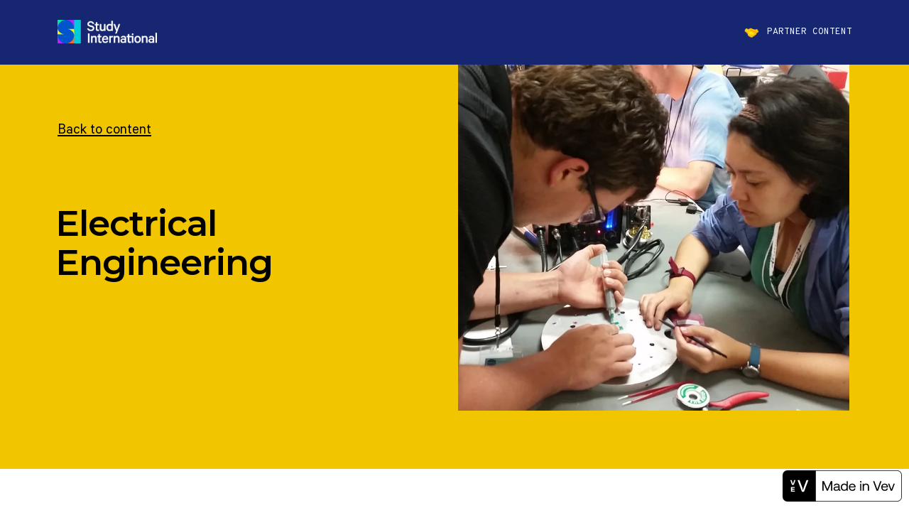

--- FILE ---
content_type: text/plain
request_url: https://www.google-analytics.com/j/collect?v=1&_v=j102&a=713609152&t=pageview&_s=1&dl=https%3A%2F%2Flp.studyinternational.com%2Fwestern-michigan-university-college-of-engineering-and-applied-sciences%2Felectrical-engineering-%2F&ul=en-us%40posix&dt=Electrical%20Engineering&sr=1280x720&vp=1280x720&_u=IEBAAEABAAAAACAAI~&jid=2088173760&gjid=56841387&cid=1951519106.1763594564&tid=UA-56776970-1&_gid=1052636660.1763594564&_r=1&_slc=1&z=1786669448
body_size: -453
content:
2,cG-LWQVLEBW9C

--- FILE ---
content_type: application/javascript
request_url: https://js.vev.design/v/NojlIfrLaV/c9131c0/vev.js
body_size: 112456
content:
(()=>{var A2=Object.create;var Uc=Object.defineProperty;var O2=Object.getOwnPropertyDescriptor;var D2=Object.getOwnPropertyNames;var N2=Object.getPrototypeOf,F2=Object.prototype.hasOwnProperty;var bn=(e,t)=>()=>(t||e((t={exports:{}}).exports,t),t.exports),Bv=(e,t)=>{for(var n in t)Uc(e,n,{get:t[n],enumerable:!0})},z2=(e,t,n,i)=>{if(t&&typeof t=="object"||typeof t=="function")for(let u of D2(t))!F2.call(e,u)&&u!==n&&Uc(e,u,{get:()=>t[u],enumerable:!(i=O2(t,u))||i.enumerable});return e};var oe=(e,t,n)=>(n=e!=null?A2(N2(e)):{},z2(t||!e||!e.__esModule?Uc(n,"default",{value:e,enumerable:!0}):n,e));var Jv=bn(se=>{"use strict";var uu=Symbol.for("react.element"),U2=Symbol.for("react.portal"),H2=Symbol.for("react.fragment"),W2=Symbol.for("react.strict_mode"),b2=Symbol.for("react.profiler"),B2=Symbol.for("react.provider"),K2=Symbol.for("react.context"),j2=Symbol.for("react.forward_ref"),$2=Symbol.for("react.suspense"),V2=Symbol.for("react.memo"),G2=Symbol.for("react.lazy"),Kv=Symbol.iterator;function Y2(e){return e===null||typeof e!="object"?null:(e=Kv&&e[Kv]||e["@@iterator"],typeof e=="function"?e:null)}var Vv={isMounted:function(){return!1},enqueueForceUpdate:function(){},enqueueReplaceState:function(){},enqueueSetState:function(){}},Gv=Object.assign,Yv={};function Xi(e,t,n){this.props=e,this.context=t,this.refs=Yv,this.updater=n||Vv}Xi.prototype.isReactComponent={};Xi.prototype.setState=function(e,t){if(typeof e!="object"&&typeof e!="function"&&e!=null)throw Error("setState(...): takes an object of state variables to update or a function which returns an object of state variables.");this.updater.enqueueSetState(this,e,t,"setState")};Xi.prototype.forceUpdate=function(e){this.updater.enqueueForceUpdate(this,e,"forceUpdate")};function Qv(){}Qv.prototype=Xi.prototype;function Wc(e,t,n){this.props=e,this.context=t,this.refs=Yv,this.updater=n||Vv}var bc=Wc.prototype=new Qv;bc.constructor=Wc;Gv(bc,Xi.prototype);bc.isPureReactComponent=!0;var jv=Array.isArray,Xv=Object.prototype.hasOwnProperty,Bc={current:null},qv={key:!0,ref:!0,__self:!0,__source:!0};function Zv(e,t,n){var i,u={},s=null,a=null;if(t!=null)for(i in t.ref!==void 0&&(a=t.ref),t.key!==void 0&&(s=""+t.key),t)Xv.call(t,i)&&!qv.hasOwnProperty(i)&&(u[i]=t[i]);var d=arguments.length-2;if(d===1)u.children=n;else if(1<d){for(var c=Array(d),h=0;h<d;h++)c[h]=arguments[h+2];u.children=c}if(e&&e.defaultProps)for(i in d=e.defaultProps,d)u[i]===void 0&&(u[i]=d[i]);return{$$typeof:uu,type:e,key:s,ref:a,props:u,_owner:Bc.current}}function Q2(e,t){return{$$typeof:uu,type:e.type,key:t,ref:e.ref,props:e.props,_owner:e._owner}}function Kc(e){return typeof e=="object"&&e!==null&&e.$$typeof===uu}function X2(e){var t={"=":"=0",":":"=2"};return"$"+e.replace(/[=:]/g,function(n){return t[n]})}var $v=/\/+/g;function Hc(e,t){return typeof e=="object"&&e!==null&&e.key!=null?X2(""+e.key):t.toString(36)}function dl(e,t,n,i,u){var s=typeof e;(s==="undefined"||s==="boolean")&&(e=null);var a=!1;if(e===null)a=!0;else switch(s){case"string":case"number":a=!0;break;case"object":switch(e.$$typeof){case uu:case U2:a=!0}}if(a)return a=e,u=u(a),e=i===""?"."+Hc(a,0):i,jv(u)?(n="",e!=null&&(n=e.replace($v,"$&/")+"/"),dl(u,t,n,"",function(h){return h})):u!=null&&(Kc(u)&&(u=Q2(u,n+(!u.key||a&&a.key===u.key?"":(""+u.key).replace($v,"$&/")+"/")+e)),t.push(u)),1;if(a=0,i=i===""?".":i+":",jv(e))for(var d=0;d<e.length;d++){s=e[d];var c=i+Hc(s,d);a+=dl(s,t,n,c,u)}else if(c=Y2(e),typeof c=="function")for(e=c.call(e),d=0;!(s=e.next()).done;)s=s.value,c=i+Hc(s,d++),a+=dl(s,t,n,c,u);else if(s==="object")throw t=String(e),Error("Objects are not valid as a React child (found: "+(t==="[object Object]"?"object with keys {"+Object.keys(e).join(", ")+"}":t)+"). If you meant to render a collection of children, use an array instead.");return a}function cl(e,t,n){if(e==null)return e;var i=[],u=0;return dl(e,i,"","",function(s){return t.call(n,s,u++)}),i}function q2(e){if(e._status===-1){var t=e._result;t=t(),t.then(function(n){(e._status===0||e._status===-1)&&(e._status=1,e._result=n)},function(n){(e._status===0||e._status===-1)&&(e._status=2,e._result=n)}),e._status===-1&&(e._status=0,e._result=t)}if(e._status===1)return e._result.default;throw e._result}var Et={current:null},pl={transition:null},Z2={ReactCurrentDispatcher:Et,ReactCurrentBatchConfig:pl,ReactCurrentOwner:Bc};se.Children={map:cl,forEach:function(e,t,n){cl(e,function(){t.apply(this,arguments)},n)},count:function(e){var t=0;return cl(e,function(){t++}),t},toArray:function(e){return cl(e,function(t){return t})||[]},only:function(e){if(!Kc(e))throw Error("React.Children.only expected to receive a single React element child.");return e}};se.Component=Xi;se.Fragment=H2;se.Profiler=b2;se.PureComponent=Wc;se.StrictMode=W2;se.Suspense=$2;se.__SECRET_INTERNALS_DO_NOT_USE_OR_YOU_WILL_BE_FIRED=Z2;se.cloneElement=function(e,t,n){if(e==null)throw Error("React.cloneElement(...): The argument must be a React element, but you passed "+e+".");var i=Gv({},e.props),u=e.key,s=e.ref,a=e._owner;if(t!=null){if(t.ref!==void 0&&(s=t.ref,a=Bc.current),t.key!==void 0&&(u=""+t.key),e.type&&e.type.defaultProps)var d=e.type.defaultProps;for(c in t)Xv.call(t,c)&&!qv.hasOwnProperty(c)&&(i[c]=t[c]===void 0&&d!==void 0?d[c]:t[c])}var c=arguments.length-2;if(c===1)i.children=n;else if(1<c){d=Array(c);for(var h=0;h<c;h++)d[h]=arguments[h+2];i.children=d}return{$$typeof:uu,type:e.type,key:u,ref:s,props:i,_owner:a}};se.createContext=function(e){return e={$$typeof:K2,_currentValue:e,_currentValue2:e,_threadCount:0,Provider:null,Consumer:null,_defaultValue:null,_globalName:null},e.Provider={$$typeof:B2,_context:e},e.Consumer=e};se.createElement=Zv;se.createFactory=function(e){var t=Zv.bind(null,e);return t.type=e,t};se.createRef=function(){return{current:null}};se.forwardRef=function(e){return{$$typeof:j2,render:e}};se.isValidElement=Kc;se.lazy=function(e){return{$$typeof:G2,_payload:{_status:-1,_result:e},_init:q2}};se.memo=function(e,t){return{$$typeof:V2,type:e,compare:t===void 0?null:t}};se.startTransition=function(e){var t=pl.transition;pl.transition={};try{e()}finally{pl.transition=t}};se.unstable_act=function(){throw Error("act(...) is not supported in production builds of React.")};se.useCallback=function(e,t){return Et.current.useCallback(e,t)};se.useContext=function(e){return Et.current.useContext(e)};se.useDebugValue=function(){};se.useDeferredValue=function(e){return Et.current.useDeferredValue(e)};se.useEffect=function(e,t){return Et.current.useEffect(e,t)};se.useId=function(){return Et.current.useId()};se.useImperativeHandle=function(e,t,n){return Et.current.useImperativeHandle(e,t,n)};se.useInsertionEffect=function(e,t){return Et.current.useInsertionEffect(e,t)};se.useLayoutEffect=function(e,t){return Et.current.useLayoutEffect(e,t)};se.useMemo=function(e,t){return Et.current.useMemo(e,t)};se.useReducer=function(e,t,n){return Et.current.useReducer(e,t,n)};se.useRef=function(e){return Et.current.useRef(e)};se.useState=function(e){return Et.current.useState(e)};se.useSyncExternalStore=function(e,t,n){return Et.current.useSyncExternalStore(e,t,n)};se.useTransition=function(){return Et.current.useTransition()};se.version="18.2.0"});var Ee=bn((KO,e0)=>{"use strict";e0.exports=Jv()});var f0=bn(Se=>{"use strict";function Gc(e,t){var n=e.length;e.push(t);e:for(;0<n;){var i=n-1>>>1,u=e[i];if(0<hl(u,t))e[i]=t,e[n]=u,n=i;else break e}}function En(e){return e.length===0?null:e[0]}function gl(e){if(e.length===0)return null;var t=e[0],n=e.pop();if(n!==t){e[0]=n;e:for(var i=0,u=e.length,s=u>>>1;i<s;){var a=2*(i+1)-1,d=e[a],c=a+1,h=e[c];if(0>hl(d,n))c<u&&0>hl(h,d)?(e[i]=h,e[c]=n,i=c):(e[i]=d,e[a]=n,i=a);else if(c<u&&0>hl(h,n))e[i]=h,e[c]=n,i=c;else break e}}return t}function hl(e,t){var n=e.sortIndex-t.sortIndex;return n!==0?n:e.id-t.id}typeof performance=="object"&&typeof performance.now=="function"?(t0=performance,Se.unstable_now=function(){return t0.now()}):(jc=Date,n0=jc.now(),Se.unstable_now=function(){return jc.now()-n0});var t0,jc,n0,Bn=[],Nr=[],J2=1,on=null,pt=3,vl=!1,hi=!1,lu=!1,o0=typeof setTimeout=="function"?setTimeout:null,u0=typeof clearTimeout=="function"?clearTimeout:null,r0=typeof setImmediate!="undefined"?setImmediate:null;typeof navigator!="undefined"&&navigator.scheduling!==void 0&&navigator.scheduling.isInputPending!==void 0&&navigator.scheduling.isInputPending.bind(navigator.scheduling);function Yc(e){for(var t=En(Nr);t!==null;){if(t.callback===null)gl(Nr);else if(t.startTime<=e)gl(Nr),t.sortIndex=t.expirationTime,Gc(Bn,t);else break;t=En(Nr)}}function Qc(e){if(lu=!1,Yc(e),!hi)if(En(Bn)!==null)hi=!0,qc(Xc);else{var t=En(Nr);t!==null&&Zc(Qc,t.startTime-e)}}function Xc(e,t){hi=!1,lu&&(lu=!1,u0(au),au=-1),vl=!0;var n=pt;try{for(Yc(t),on=En(Bn);on!==null&&(!(on.expirationTime>t)||e&&!a0());){var i=on.callback;if(typeof i=="function"){on.callback=null,pt=on.priorityLevel;var u=i(on.expirationTime<=t);t=Se.unstable_now(),typeof u=="function"?on.callback=u:on===En(Bn)&&gl(Bn),Yc(t)}else gl(Bn);on=En(Bn)}if(on!==null)var s=!0;else{var a=En(Nr);a!==null&&Zc(Qc,a.startTime-t),s=!1}return s}finally{on=null,pt=n,vl=!1}}var yl=!1,ml=null,au=-1,s0=5,l0=-1;function a0(){return!(Se.unstable_now()-l0<s0)}function $c(){if(ml!==null){var e=Se.unstable_now();l0=e;var t=!0;try{t=ml(!0,e)}finally{t?su():(yl=!1,ml=null)}}else yl=!1}var su;typeof r0=="function"?su=function(){r0($c)}:typeof MessageChannel!="undefined"?(Vc=new MessageChannel,i0=Vc.port2,Vc.port1.onmessage=$c,su=function(){i0.postMessage(null)}):su=function(){o0($c,0)};var Vc,i0;function qc(e){ml=e,yl||(yl=!0,su())}function Zc(e,t){au=o0(function(){e(Se.unstable_now())},t)}Se.unstable_IdlePriority=5;Se.unstable_ImmediatePriority=1;Se.unstable_LowPriority=4;Se.unstable_NormalPriority=3;Se.unstable_Profiling=null;Se.unstable_UserBlockingPriority=2;Se.unstable_cancelCallback=function(e){e.callback=null};Se.unstable_continueExecution=function(){hi||vl||(hi=!0,qc(Xc))};Se.unstable_forceFrameRate=function(e){0>e||125<e?console.error("forceFrameRate takes a positive int between 0 and 125, forcing frame rates higher than 125 fps is not supported"):s0=0<e?Math.floor(1e3/e):5};Se.unstable_getCurrentPriorityLevel=function(){return pt};Se.unstable_getFirstCallbackNode=function(){return En(Bn)};Se.unstable_next=function(e){switch(pt){case 1:case 2:case 3:var t=3;break;default:t=pt}var n=pt;pt=t;try{return e()}finally{pt=n}};Se.unstable_pauseExecution=function(){};Se.unstable_requestPaint=function(){};Se.unstable_runWithPriority=function(e,t){switch(e){case 1:case 2:case 3:case 4:case 5:break;default:e=3}var n=pt;pt=e;try{return t()}finally{pt=n}};Se.unstable_scheduleCallback=function(e,t,n){var i=Se.unstable_now();switch(typeof n=="object"&&n!==null?(n=n.delay,n=typeof n=="number"&&0<n?i+n:i):n=i,e){case 1:var u=-1;break;case 2:u=250;break;case 5:u=1073741823;break;case 4:u=1e4;break;default:u=5e3}return u=n+u,e={id:J2++,callback:t,priorityLevel:e,startTime:n,expirationTime:u,sortIndex:-1},n>i?(e.sortIndex=n,Gc(Nr,e),En(Bn)===null&&e===En(Nr)&&(lu?(u0(au),au=-1):lu=!0,Zc(Qc,n-i))):(e.sortIndex=u,Gc(Bn,e),hi||vl||(hi=!0,qc(Xc))),e};Se.unstable_shouldYield=a0;Se.unstable_wrapCallback=function(e){var t=pt;return function(){var n=pt;pt=t;try{return e.apply(this,arguments)}finally{pt=n}}}});var d0=bn(($O,c0)=>{"use strict";c0.exports=f0()});var yw=bn(Qt=>{"use strict";var wy=Ee(),Gt=d0();function U(e){for(var t="https://reactjs.org/docs/error-decoder.html?invariant="+e,n=1;n<arguments.length;n++)t+="&args[]="+encodeURIComponent(arguments[n]);return"Minified React error #"+e+"; visit "+t+" for the full message or use the non-minified dev environment for full errors and additional helpful warnings."}var _y=new Set,Ru={};function Li(e,t){yo(e,t),yo(e+"Capture",t)}function yo(e,t){for(Ru[e]=t,e=0;e<t.length;e++)_y.add(t[e])}var yr=!(typeof window=="undefined"||typeof window.document=="undefined"||typeof window.document.createElement=="undefined"),Ed=Object.prototype.hasOwnProperty,eM=/^[:A-Z_a-z\u00C0-\u00D6\u00D8-\u00F6\u00F8-\u02FF\u0370-\u037D\u037F-\u1FFF\u200C-\u200D\u2070-\u218F\u2C00-\u2FEF\u3001-\uD7FF\uF900-\uFDCF\uFDF0-\uFFFD][:A-Z_a-z\u00C0-\u00D6\u00D8-\u00F6\u00F8-\u02FF\u0370-\u037D\u037F-\u1FFF\u200C-\u200D\u2070-\u218F\u2C00-\u2FEF\u3001-\uD7FF\uF900-\uFDCF\uFDF0-\uFFFD\-.0-9\u00B7\u0300-\u036F\u203F-\u2040]*$/,p0={},h0={};function tM(e){return Ed.call(h0,e)?!0:Ed.call(p0,e)?!1:eM.test(e)?h0[e]=!0:(p0[e]=!0,!1)}function nM(e,t,n,i){if(n!==null&&n.type===0)return!1;switch(typeof t){case"function":case"symbol":return!0;case"boolean":return i?!1:n!==null?!n.acceptsBooleans:(e=e.toLowerCase().slice(0,5),e!=="data-"&&e!=="aria-");default:return!1}}function rM(e,t,n,i){if(t===null||typeof t=="undefined"||nM(e,t,n,i))return!0;if(i)return!1;if(n!==null)switch(n.type){case 3:return!t;case 4:return t===!1;case 5:return isNaN(t);case 6:return isNaN(t)||1>t}return!1}function Ct(e,t,n,i,u,s,a){this.acceptsBooleans=t===2||t===3||t===4,this.attributeName=i,this.attributeNamespace=u,this.mustUseProperty=n,this.propertyName=e,this.type=t,this.sanitizeURL=s,this.removeEmptyString=a}var ut={};"children dangerouslySetInnerHTML defaultValue defaultChecked innerHTML suppressContentEditableWarning suppressHydrationWarning style".split(" ").forEach(function(e){ut[e]=new Ct(e,0,!1,e,null,!1,!1)});[["acceptCharset","accept-charset"],["className","class"],["htmlFor","for"],["httpEquiv","http-equiv"]].forEach(function(e){var t=e[0];ut[t]=new Ct(t,1,!1,e[1],null,!1,!1)});["contentEditable","draggable","spellCheck","value"].forEach(function(e){ut[e]=new Ct(e,2,!1,e.toLowerCase(),null,!1,!1)});["autoReverse","externalResourcesRequired","focusable","preserveAlpha"].forEach(function(e){ut[e]=new Ct(e,2,!1,e,null,!1,!1)});"allowFullScreen async autoFocus autoPlay controls default defer disabled disablePictureInPicture disableRemotePlayback formNoValidate hidden loop noModule noValidate open playsInline readOnly required reversed scoped seamless itemScope".split(" ").forEach(function(e){ut[e]=new Ct(e,3,!1,e.toLowerCase(),null,!1,!1)});["checked","multiple","muted","selected"].forEach(function(e){ut[e]=new Ct(e,3,!0,e,null,!1,!1)});["capture","download"].forEach(function(e){ut[e]=new Ct(e,4,!1,e,null,!1,!1)});["cols","rows","size","span"].forEach(function(e){ut[e]=new Ct(e,6,!1,e,null,!1,!1)});["rowSpan","start"].forEach(function(e){ut[e]=new Ct(e,5,!1,e.toLowerCase(),null,!1,!1)});var pp=/[\-:]([a-z])/g;function hp(e){return e[1].toUpperCase()}"accent-height alignment-baseline arabic-form baseline-shift cap-height clip-path clip-rule color-interpolation color-interpolation-filters color-profile color-rendering dominant-baseline enable-background fill-opacity fill-rule flood-color flood-opacity font-family font-size font-size-adjust font-stretch font-style font-variant font-weight glyph-name glyph-orientation-horizontal glyph-orientation-vertical horiz-adv-x horiz-origin-x image-rendering letter-spacing lighting-color marker-end marker-mid marker-start overline-position overline-thickness paint-order panose-1 pointer-events rendering-intent shape-rendering stop-color stop-opacity strikethrough-position strikethrough-thickness stroke-dasharray stroke-dashoffset stroke-linecap stroke-linejoin stroke-miterlimit stroke-opacity stroke-width text-anchor text-decoration text-rendering underline-position underline-thickness unicode-bidi unicode-range units-per-em v-alphabetic v-hanging v-ideographic v-mathematical vector-effect vert-adv-y vert-origin-x vert-origin-y word-spacing writing-mode xmlns:xlink x-height".split(" ").forEach(function(e){var t=e.replace(pp,hp);ut[t]=new Ct(t,1,!1,e,null,!1,!1)});"xlink:actuate xlink:arcrole xlink:role xlink:show xlink:title xlink:type".split(" ").forEach(function(e){var t=e.replace(pp,hp);ut[t]=new Ct(t,1,!1,e,"http://www.w3.org/1999/xlink",!1,!1)});["xml:base","xml:lang","xml:space"].forEach(function(e){var t=e.replace(pp,hp);ut[t]=new Ct(t,1,!1,e,"http://www.w3.org/XML/1998/namespace",!1,!1)});["tabIndex","crossOrigin"].forEach(function(e){ut[e]=new Ct(e,1,!1,e.toLowerCase(),null,!1,!1)});ut.xlinkHref=new Ct("xlinkHref",1,!1,"xlink:href","http://www.w3.org/1999/xlink",!0,!1);["src","href","action","formAction"].forEach(function(e){ut[e]=new Ct(e,1,!1,e.toLowerCase(),null,!0,!0)});function mp(e,t,n,i){var u=ut.hasOwnProperty(t)?ut[t]:null;(u!==null?u.type!==0:i||!(2<t.length)||t[0]!=="o"&&t[0]!=="O"||t[1]!=="n"&&t[1]!=="N")&&(rM(t,n,u,i)&&(n=null),i||u===null?tM(t)&&(n===null?e.removeAttribute(t):e.setAttribute(t,""+n)):u.mustUseProperty?e[u.propertyName]=n===null?u.type===3?!1:"":n:(t=u.attributeName,i=u.attributeNamespace,n===null?e.removeAttribute(t):(u=u.type,n=u===3||u===4&&n===!0?"":""+n,i?e.setAttributeNS(i,t,n):e.setAttribute(t,n))))}var Sr=wy.__SECRET_INTERNALS_DO_NOT_USE_OR_YOU_WILL_BE_FIRED,wl=Symbol.for("react.element"),Ji=Symbol.for("react.portal"),eo=Symbol.for("react.fragment"),gp=Symbol.for("react.strict_mode"),Sd=Symbol.for("react.profiler"),Ey=Symbol.for("react.provider"),Sy=Symbol.for("react.context"),vp=Symbol.for("react.forward_ref"),xd=Symbol.for("react.suspense"),Cd=Symbol.for("react.suspense_list"),yp=Symbol.for("react.memo"),zr=Symbol.for("react.lazy");Symbol.for("react.scope");Symbol.for("react.debug_trace_mode");var xy=Symbol.for("react.offscreen");Symbol.for("react.legacy_hidden");Symbol.for("react.cache");Symbol.for("react.tracing_marker");var m0=Symbol.iterator;function fu(e){return e===null||typeof e!="object"?null:(e=m0&&e[m0]||e["@@iterator"],typeof e=="function"?e:null)}var Ae=Object.assign,Jc;function yu(e){if(Jc===void 0)try{throw Error()}catch(n){var t=n.stack.trim().match(/\n( *(at )?)/);Jc=t&&t[1]||""}return`
`+Jc+e}var ed=!1;function td(e,t){if(!e||ed)return"";ed=!0;var n=Error.prepareStackTrace;Error.prepareStackTrace=void 0;try{if(t)if(t=function(){throw Error()},Object.defineProperty(t.prototype,"props",{set:function(){throw Error()}}),typeof Reflect=="object"&&Reflect.construct){try{Reflect.construct(t,[])}catch(h){var i=h}Reflect.construct(e,[],t)}else{try{t.call()}catch(h){i=h}e.call(t.prototype)}else{try{throw Error()}catch(h){i=h}e()}}catch(h){if(h&&i&&typeof h.stack=="string"){for(var u=h.stack.split(`
`),s=i.stack.split(`
`),a=u.length-1,d=s.length-1;1<=a&&0<=d&&u[a]!==s[d];)d--;for(;1<=a&&0<=d;a--,d--)if(u[a]!==s[d]){if(a!==1||d!==1)do if(a--,d--,0>d||u[a]!==s[d]){var c=`
`+u[a].replace(" at new "," at ");return e.displayName&&c.includes("<anonymous>")&&(c=c.replace("<anonymous>",e.displayName)),c}while(1<=a&&0<=d);break}}}finally{ed=!1,Error.prepareStackTrace=n}return(e=e?e.displayName||e.name:"")?yu(e):""}function iM(e){switch(e.tag){case 5:return yu(e.type);case 16:return yu("Lazy");case 13:return yu("Suspense");case 19:return yu("SuspenseList");case 0:case 2:case 15:return e=td(e.type,!1),e;case 11:return e=td(e.type.render,!1),e;case 1:return e=td(e.type,!0),e;default:return""}}function Td(e){if(e==null)return null;if(typeof e=="function")return e.displayName||e.name||null;if(typeof e=="string")return e;switch(e){case eo:return"Fragment";case Ji:return"Portal";case Sd:return"Profiler";case gp:return"StrictMode";case xd:return"Suspense";case Cd:return"SuspenseList"}if(typeof e=="object")switch(e.$$typeof){case Sy:return(e.displayName||"Context")+".Consumer";case Ey:return(e._context.displayName||"Context")+".Provider";case vp:var t=e.render;return e=e.displayName,e||(e=t.displayName||t.name||"",e=e!==""?"ForwardRef("+e+")":"ForwardRef"),e;case yp:return t=e.displayName||null,t!==null?t:Td(e.type)||"Memo";case zr:t=e._payload,e=e._init;try{return Td(e(t))}catch(n){}}return null}function oM(e){var t=e.type;switch(e.tag){case 24:return"Cache";case 9:return(t.displayName||"Context")+".Consumer";case 10:return(t._context.displayName||"Context")+".Provider";case 18:return"DehydratedFragment";case 11:return e=t.render,e=e.displayName||e.name||"",t.displayName||(e!==""?"ForwardRef("+e+")":"ForwardRef");case 7:return"Fragment";case 5:return t;case 4:return"Portal";case 3:return"Root";case 6:return"Text";case 16:return Td(t);case 8:return t===gp?"StrictMode":"Mode";case 22:return"Offscreen";case 12:return"Profiler";case 21:return"Scope";case 13:return"Suspense";case 19:return"SuspenseList";case 25:return"TracingMarker";case 1:case 0:case 17:case 2:case 14:case 15:if(typeof t=="function")return t.displayName||t.name||null;if(typeof t=="string")return t}return null}function qr(e){switch(typeof e){case"boolean":case"number":case"string":case"undefined":return e;case"object":return e;default:return""}}function Cy(e){var t=e.type;return(e=e.nodeName)&&e.toLowerCase()==="input"&&(t==="checkbox"||t==="radio")}function uM(e){var t=Cy(e)?"checked":"value",n=Object.getOwnPropertyDescriptor(e.constructor.prototype,t),i=""+e[t];if(!e.hasOwnProperty(t)&&typeof n!="undefined"&&typeof n.get=="function"&&typeof n.set=="function"){var u=n.get,s=n.set;return Object.defineProperty(e,t,{configurable:!0,get:function(){return u.call(this)},set:function(a){i=""+a,s.call(this,a)}}),Object.defineProperty(e,t,{enumerable:n.enumerable}),{getValue:function(){return i},setValue:function(a){i=""+a},stopTracking:function(){e._valueTracker=null,delete e[t]}}}}function _l(e){e._valueTracker||(e._valueTracker=uM(e))}function Ty(e){if(!e)return!1;var t=e._valueTracker;if(!t)return!0;var n=t.getValue(),i="";return e&&(i=Cy(e)?e.checked?"true":"false":e.value),e=i,e!==n?(t.setValue(e),!0):!1}function Yl(e){if(e=e||(typeof document!="undefined"?document:void 0),typeof e=="undefined")return null;try{return e.activeElement||e.body}catch(t){return e.body}}function Id(e,t){var n=t.checked;return Ae({},t,{defaultChecked:void 0,defaultValue:void 0,value:void 0,checked:n!=null?n:e._wrapperState.initialChecked})}function g0(e,t){var n=t.defaultValue==null?"":t.defaultValue,i=t.checked!=null?t.checked:t.defaultChecked;n=qr(t.value!=null?t.value:n),e._wrapperState={initialChecked:i,initialValue:n,controlled:t.type==="checkbox"||t.type==="radio"?t.checked!=null:t.value!=null}}function Iy(e,t){t=t.checked,t!=null&&mp(e,"checked",t,!1)}function Ld(e,t){Iy(e,t);var n=qr(t.value),i=t.type;if(n!=null)i==="number"?(n===0&&e.value===""||e.value!=n)&&(e.value=""+n):e.value!==""+n&&(e.value=""+n);else if(i==="submit"||i==="reset"){e.removeAttribute("value");return}t.hasOwnProperty("value")?Pd(e,t.type,n):t.hasOwnProperty("defaultValue")&&Pd(e,t.type,qr(t.defaultValue)),t.checked==null&&t.defaultChecked!=null&&(e.defaultChecked=!!t.defaultChecked)}function v0(e,t,n){if(t.hasOwnProperty("value")||t.hasOwnProperty("defaultValue")){var i=t.type;if(!(i!=="submit"&&i!=="reset"||t.value!==void 0&&t.value!==null))return;t=""+e._wrapperState.initialValue,n||t===e.value||(e.value=t),e.defaultValue=t}n=e.name,n!==""&&(e.name=""),e.defaultChecked=!!e._wrapperState.initialChecked,n!==""&&(e.name=n)}function Pd(e,t,n){(t!=="number"||Yl(e.ownerDocument)!==e)&&(n==null?e.defaultValue=""+e._wrapperState.initialValue:e.defaultValue!==""+n&&(e.defaultValue=""+n))}var wu=Array.isArray;function co(e,t,n,i){if(e=e.options,t){t={};for(var u=0;u<n.length;u++)t["$"+n[u]]=!0;for(n=0;n<e.length;n++)u=t.hasOwnProperty("$"+e[n].value),e[n].selected!==u&&(e[n].selected=u),u&&i&&(e[n].defaultSelected=!0)}else{for(n=""+qr(n),t=null,u=0;u<e.length;u++){if(e[u].value===n){e[u].selected=!0,i&&(e[u].defaultSelected=!0);return}t!==null||e[u].disabled||(t=e[u])}t!==null&&(t.selected=!0)}}function Md(e,t){if(t.dangerouslySetInnerHTML!=null)throw Error(U(91));return Ae({},t,{value:void 0,defaultValue:void 0,children:""+e._wrapperState.initialValue})}function y0(e,t){var n=t.value;if(n==null){if(n=t.children,t=t.defaultValue,n!=null){if(t!=null)throw Error(U(92));if(wu(n)){if(1<n.length)throw Error(U(93));n=n[0]}t=n}t==null&&(t=""),n=t}e._wrapperState={initialValue:qr(n)}}function Ly(e,t){var n=qr(t.value),i=qr(t.defaultValue);n!=null&&(n=""+n,n!==e.value&&(e.value=n),t.defaultValue==null&&e.defaultValue!==n&&(e.defaultValue=n)),i!=null&&(e.defaultValue=""+i)}function w0(e){var t=e.textContent;t===e._wrapperState.initialValue&&t!==""&&t!==null&&(e.value=t)}function Py(e){switch(e){case"svg":return"http://www.w3.org/2000/svg";case"math":return"http://www.w3.org/1998/Math/MathML";default:return"http://www.w3.org/1999/xhtml"}}function kd(e,t){return e==null||e==="http://www.w3.org/1999/xhtml"?Py(t):e==="http://www.w3.org/2000/svg"&&t==="foreignObject"?"http://www.w3.org/1999/xhtml":e}var El,My=function(e){return typeof MSApp!="undefined"&&MSApp.execUnsafeLocalFunction?function(t,n,i,u){MSApp.execUnsafeLocalFunction(function(){return e(t,n,i,u)})}:e}(function(e,t){if(e.namespaceURI!=="http://www.w3.org/2000/svg"||"innerHTML"in e)e.innerHTML=t;else{for(El=El||document.createElement("div"),El.innerHTML="<svg>"+t.valueOf().toString()+"</svg>",t=El.firstChild;e.firstChild;)e.removeChild(e.firstChild);for(;t.firstChild;)e.appendChild(t.firstChild)}});function Au(e,t){if(t){var n=e.firstChild;if(n&&n===e.lastChild&&n.nodeType===3){n.nodeValue=t;return}}e.textContent=t}var Su={animationIterationCount:!0,aspectRatio:!0,borderImageOutset:!0,borderImageSlice:!0,borderImageWidth:!0,boxFlex:!0,boxFlexGroup:!0,boxOrdinalGroup:!0,columnCount:!0,columns:!0,flex:!0,flexGrow:!0,flexPositive:!0,flexShrink:!0,flexNegative:!0,flexOrder:!0,gridArea:!0,gridRow:!0,gridRowEnd:!0,gridRowSpan:!0,gridRowStart:!0,gridColumn:!0,gridColumnEnd:!0,gridColumnSpan:!0,gridColumnStart:!0,fontWeight:!0,lineClamp:!0,lineHeight:!0,opacity:!0,order:!0,orphans:!0,tabSize:!0,widows:!0,zIndex:!0,zoom:!0,fillOpacity:!0,floodOpacity:!0,stopOpacity:!0,strokeDasharray:!0,strokeDashoffset:!0,strokeMiterlimit:!0,strokeOpacity:!0,strokeWidth:!0},sM=["Webkit","ms","Moz","O"];Object.keys(Su).forEach(function(e){sM.forEach(function(t){t=t+e.charAt(0).toUpperCase()+e.substring(1),Su[t]=Su[e]})});function ky(e,t,n){return t==null||typeof t=="boolean"||t===""?"":n||typeof t!="number"||t===0||Su.hasOwnProperty(e)&&Su[e]?(""+t).trim():t+"px"}function Ry(e,t){e=e.style;for(var n in t)if(t.hasOwnProperty(n)){var i=n.indexOf("--")===0,u=ky(n,t[n],i);n==="float"&&(n="cssFloat"),i?e.setProperty(n,u):e[n]=u}}var lM=Ae({menuitem:!0},{area:!0,base:!0,br:!0,col:!0,embed:!0,hr:!0,img:!0,input:!0,keygen:!0,link:!0,meta:!0,param:!0,source:!0,track:!0,wbr:!0});function Rd(e,t){if(t){if(lM[e]&&(t.children!=null||t.dangerouslySetInnerHTML!=null))throw Error(U(137,e));if(t.dangerouslySetInnerHTML!=null){if(t.children!=null)throw Error(U(60));if(typeof t.dangerouslySetInnerHTML!="object"||!("__html"in t.dangerouslySetInnerHTML))throw Error(U(61))}if(t.style!=null&&typeof t.style!="object")throw Error(U(62))}}function Ad(e,t){if(e.indexOf("-")===-1)return typeof t.is=="string";switch(e){case"annotation-xml":case"color-profile":case"font-face":case"font-face-src":case"font-face-uri":case"font-face-format":case"font-face-name":case"missing-glyph":return!1;default:return!0}}var Od=null;function wp(e){return e=e.target||e.srcElement||window,e.correspondingUseElement&&(e=e.correspondingUseElement),e.nodeType===3?e.parentNode:e}var Dd=null,po=null,ho=null;function _0(e){if(e=Xu(e)){if(typeof Dd!="function")throw Error(U(280));var t=e.stateNode;t&&(t=xa(t),Dd(e.stateNode,e.type,t))}}function Ay(e){po?ho?ho.push(e):ho=[e]:po=e}function Oy(){if(po){var e=po,t=ho;if(ho=po=null,_0(e),t)for(e=0;e<t.length;e++)_0(t[e])}}function Dy(e,t){return e(t)}function Ny(){}var nd=!1;function Fy(e,t,n){if(nd)return e(t,n);nd=!0;try{return Dy(e,t,n)}finally{nd=!1,(po!==null||ho!==null)&&(Ny(),Oy())}}function Ou(e,t){var n=e.stateNode;if(n===null)return null;var i=xa(n);if(i===null)return null;n=i[t];e:switch(t){case"onClick":case"onClickCapture":case"onDoubleClick":case"onDoubleClickCapture":case"onMouseDown":case"onMouseDownCapture":case"onMouseMove":case"onMouseMoveCapture":case"onMouseUp":case"onMouseUpCapture":case"onMouseEnter":(i=!i.disabled)||(e=e.type,i=!(e==="button"||e==="input"||e==="select"||e==="textarea")),e=!i;break e;default:e=!1}if(e)return null;if(n&&typeof n!="function")throw Error(U(231,t,typeof n));return n}var Nd=!1;if(yr)try{qi={},Object.defineProperty(qi,"passive",{get:function(){Nd=!0}}),window.addEventListener("test",qi,qi),window.removeEventListener("test",qi,qi)}catch(e){Nd=!1}var qi;function aM(e,t,n,i,u,s,a,d,c){var h=Array.prototype.slice.call(arguments,3);try{t.apply(n,h)}catch(_){this.onError(_)}}var xu=!1,Ql=null,Xl=!1,Fd=null,fM={onError:function(e){xu=!0,Ql=e}};function cM(e,t,n,i,u,s,a,d,c){xu=!1,Ql=null,aM.apply(fM,arguments)}function dM(e,t,n,i,u,s,a,d,c){if(cM.apply(this,arguments),xu){if(xu){var h=Ql;xu=!1,Ql=null}else throw Error(U(198));Xl||(Xl=!0,Fd=h)}}function Pi(e){var t=e,n=e;if(e.alternate)for(;t.return;)t=t.return;else{e=t;do t=e,(t.flags&4098)!==0&&(n=t.return),e=t.return;while(e)}return t.tag===3?n:null}function zy(e){if(e.tag===13){var t=e.memoizedState;if(t===null&&(e=e.alternate,e!==null&&(t=e.memoizedState)),t!==null)return t.dehydrated}return null}function E0(e){if(Pi(e)!==e)throw Error(U(188))}function pM(e){var t=e.alternate;if(!t){if(t=Pi(e),t===null)throw Error(U(188));return t!==e?null:e}for(var n=e,i=t;;){var u=n.return;if(u===null)break;var s=u.alternate;if(s===null){if(i=u.return,i!==null){n=i;continue}break}if(u.child===s.child){for(s=u.child;s;){if(s===n)return E0(u),e;if(s===i)return E0(u),t;s=s.sibling}throw Error(U(188))}if(n.return!==i.return)n=u,i=s;else{for(var a=!1,d=u.child;d;){if(d===n){a=!0,n=u,i=s;break}if(d===i){a=!0,i=u,n=s;break}d=d.sibling}if(!a){for(d=s.child;d;){if(d===n){a=!0,n=s,i=u;break}if(d===i){a=!0,i=s,n=u;break}d=d.sibling}if(!a)throw Error(U(189))}}if(n.alternate!==i)throw Error(U(190))}if(n.tag!==3)throw Error(U(188));return n.stateNode.current===n?e:t}function Uy(e){return e=pM(e),e!==null?Hy(e):null}function Hy(e){if(e.tag===5||e.tag===6)return e;for(e=e.child;e!==null;){var t=Hy(e);if(t!==null)return t;e=e.sibling}return null}var Wy=Gt.unstable_scheduleCallback,S0=Gt.unstable_cancelCallback,hM=Gt.unstable_shouldYield,mM=Gt.unstable_requestPaint,He=Gt.unstable_now,gM=Gt.unstable_getCurrentPriorityLevel,_p=Gt.unstable_ImmediatePriority,by=Gt.unstable_UserBlockingPriority,ql=Gt.unstable_NormalPriority,vM=Gt.unstable_LowPriority,By=Gt.unstable_IdlePriority,wa=null,Vn=null;function yM(e){if(Vn&&typeof Vn.onCommitFiberRoot=="function")try{Vn.onCommitFiberRoot(wa,e,void 0,(e.current.flags&128)===128)}catch(t){}}var In=Math.clz32?Math.clz32:EM,wM=Math.log,_M=Math.LN2;function EM(e){return e>>>=0,e===0?32:31-(wM(e)/_M|0)|0}var Sl=64,xl=4194304;function _u(e){switch(e&-e){case 1:return 1;case 2:return 2;case 4:return 4;case 8:return 8;case 16:return 16;case 32:return 32;case 64:case 128:case 256:case 512:case 1024:case 2048:case 4096:case 8192:case 16384:case 32768:case 65536:case 131072:case 262144:case 524288:case 1048576:case 2097152:return e&4194240;case 4194304:case 8388608:case 16777216:case 33554432:case 67108864:return e&130023424;case 134217728:return 134217728;case 268435456:return 268435456;case 536870912:return 536870912;case 1073741824:return 1073741824;default:return e}}function Zl(e,t){var n=e.pendingLanes;if(n===0)return 0;var i=0,u=e.suspendedLanes,s=e.pingedLanes,a=n&268435455;if(a!==0){var d=a&~u;d!==0?i=_u(d):(s&=a,s!==0&&(i=_u(s)))}else a=n&~u,a!==0?i=_u(a):s!==0&&(i=_u(s));if(i===0)return 0;if(t!==0&&t!==i&&(t&u)===0&&(u=i&-i,s=t&-t,u>=s||u===16&&(s&4194240)!==0))return t;if((i&4)!==0&&(i|=n&16),t=e.entangledLanes,t!==0)for(e=e.entanglements,t&=i;0<t;)n=31-In(t),u=1<<n,i|=e[n],t&=~u;return i}function SM(e,t){switch(e){case 1:case 2:case 4:return t+250;case 8:case 16:case 32:case 64:case 128:case 256:case 512:case 1024:case 2048:case 4096:case 8192:case 16384:case 32768:case 65536:case 131072:case 262144:case 524288:case 1048576:case 2097152:return t+5e3;case 4194304:case 8388608:case 16777216:case 33554432:case 67108864:return-1;case 134217728:case 268435456:case 536870912:case 1073741824:return-1;default:return-1}}function xM(e,t){for(var n=e.suspendedLanes,i=e.pingedLanes,u=e.expirationTimes,s=e.pendingLanes;0<s;){var a=31-In(s),d=1<<a,c=u[a];c===-1?((d&n)===0||(d&i)!==0)&&(u[a]=SM(d,t)):c<=t&&(e.expiredLanes|=d),s&=~d}}function zd(e){return e=e.pendingLanes&-1073741825,e!==0?e:e&1073741824?1073741824:0}function Ky(){var e=Sl;return Sl<<=1,(Sl&4194240)===0&&(Sl=64),e}function rd(e){for(var t=[],n=0;31>n;n++)t.push(e);return t}function Yu(e,t,n){e.pendingLanes|=t,t!==536870912&&(e.suspendedLanes=0,e.pingedLanes=0),e=e.eventTimes,t=31-In(t),e[t]=n}function CM(e,t){var n=e.pendingLanes&~t;e.pendingLanes=t,e.suspendedLanes=0,e.pingedLanes=0,e.expiredLanes&=t,e.mutableReadLanes&=t,e.entangledLanes&=t,t=e.entanglements;var i=e.eventTimes;for(e=e.expirationTimes;0<n;){var u=31-In(n),s=1<<u;t[u]=0,i[u]=-1,e[u]=-1,n&=~s}}function Ep(e,t){var n=e.entangledLanes|=t;for(e=e.entanglements;n;){var i=31-In(n),u=1<<i;u&t|e[i]&t&&(e[i]|=t),n&=~u}}var ge=0;function jy(e){return e&=-e,1<e?4<e?(e&268435455)!==0?16:536870912:4:1}var $y,Sp,Vy,Gy,Yy,Ud=!1,Cl=[],Kr=null,jr=null,$r=null,Du=new Map,Nu=new Map,Hr=[],TM="mousedown mouseup touchcancel touchend touchstart auxclick dblclick pointercancel pointerdown pointerup dragend dragstart drop compositionend compositionstart keydown keypress keyup input textInput copy cut paste click change contextmenu reset submit".split(" ");function x0(e,t){switch(e){case"focusin":case"focusout":Kr=null;break;case"dragenter":case"dragleave":jr=null;break;case"mouseover":case"mouseout":$r=null;break;case"pointerover":case"pointerout":Du.delete(t.pointerId);break;case"gotpointercapture":case"lostpointercapture":Nu.delete(t.pointerId)}}function cu(e,t,n,i,u,s){return e===null||e.nativeEvent!==s?(e={blockedOn:t,domEventName:n,eventSystemFlags:i,nativeEvent:s,targetContainers:[u]},t!==null&&(t=Xu(t),t!==null&&Sp(t)),e):(e.eventSystemFlags|=i,t=e.targetContainers,u!==null&&t.indexOf(u)===-1&&t.push(u),e)}function IM(e,t,n,i,u){switch(t){case"focusin":return Kr=cu(Kr,e,t,n,i,u),!0;case"dragenter":return jr=cu(jr,e,t,n,i,u),!0;case"mouseover":return $r=cu($r,e,t,n,i,u),!0;case"pointerover":var s=u.pointerId;return Du.set(s,cu(Du.get(s)||null,e,t,n,i,u)),!0;case"gotpointercapture":return s=u.pointerId,Nu.set(s,cu(Nu.get(s)||null,e,t,n,i,u)),!0}return!1}function Qy(e){var t=vi(e.target);if(t!==null){var n=Pi(t);if(n!==null){if(t=n.tag,t===13){if(t=zy(n),t!==null){e.blockedOn=t,Yy(e.priority,function(){Vy(n)});return}}else if(t===3&&n.stateNode.current.memoizedState.isDehydrated){e.blockedOn=n.tag===3?n.stateNode.containerInfo:null;return}}}e.blockedOn=null}function Ul(e){if(e.blockedOn!==null)return!1;for(var t=e.targetContainers;0<t.length;){var n=Hd(e.domEventName,e.eventSystemFlags,t[0],e.nativeEvent);if(n===null){n=e.nativeEvent;var i=new n.constructor(n.type,n);Od=i,n.target.dispatchEvent(i),Od=null}else return t=Xu(n),t!==null&&Sp(t),e.blockedOn=n,!1;t.shift()}return!0}function C0(e,t,n){Ul(e)&&n.delete(t)}function LM(){Ud=!1,Kr!==null&&Ul(Kr)&&(Kr=null),jr!==null&&Ul(jr)&&(jr=null),$r!==null&&Ul($r)&&($r=null),Du.forEach(C0),Nu.forEach(C0)}function du(e,t){e.blockedOn===t&&(e.blockedOn=null,Ud||(Ud=!0,Gt.unstable_scheduleCallback(Gt.unstable_NormalPriority,LM)))}function Fu(e){function t(u){return du(u,e)}if(0<Cl.length){du(Cl[0],e);for(var n=1;n<Cl.length;n++){var i=Cl[n];i.blockedOn===e&&(i.blockedOn=null)}}for(Kr!==null&&du(Kr,e),jr!==null&&du(jr,e),$r!==null&&du($r,e),Du.forEach(t),Nu.forEach(t),n=0;n<Hr.length;n++)i=Hr[n],i.blockedOn===e&&(i.blockedOn=null);for(;0<Hr.length&&(n=Hr[0],n.blockedOn===null);)Qy(n),n.blockedOn===null&&Hr.shift()}var mo=Sr.ReactCurrentBatchConfig,Jl=!0;function PM(e,t,n,i){var u=ge,s=mo.transition;mo.transition=null;try{ge=1,xp(e,t,n,i)}finally{ge=u,mo.transition=s}}function MM(e,t,n,i){var u=ge,s=mo.transition;mo.transition=null;try{ge=4,xp(e,t,n,i)}finally{ge=u,mo.transition=s}}function xp(e,t,n,i){if(Jl){var u=Hd(e,t,n,i);if(u===null)fd(e,t,i,ea,n),x0(e,i);else if(IM(u,e,t,n,i))i.stopPropagation();else if(x0(e,i),t&4&&-1<TM.indexOf(e)){for(;u!==null;){var s=Xu(u);if(s!==null&&$y(s),s=Hd(e,t,n,i),s===null&&fd(e,t,i,ea,n),s===u)break;u=s}u!==null&&i.stopPropagation()}else fd(e,t,i,null,n)}}var ea=null;function Hd(e,t,n,i){if(ea=null,e=wp(i),e=vi(e),e!==null)if(t=Pi(e),t===null)e=null;else if(n=t.tag,n===13){if(e=zy(t),e!==null)return e;e=null}else if(n===3){if(t.stateNode.current.memoizedState.isDehydrated)return t.tag===3?t.stateNode.containerInfo:null;e=null}else t!==e&&(e=null);return ea=e,null}function Xy(e){switch(e){case"cancel":case"click":case"close":case"contextmenu":case"copy":case"cut":case"auxclick":case"dblclick":case"dragend":case"dragstart":case"drop":case"focusin":case"focusout":case"input":case"invalid":case"keydown":case"keypress":case"keyup":case"mousedown":case"mouseup":case"paste":case"pause":case"play":case"pointercancel":case"pointerdown":case"pointerup":case"ratechange":case"reset":case"resize":case"seeked":case"submit":case"touchcancel":case"touchend":case"touchstart":case"volumechange":case"change":case"selectionchange":case"textInput":case"compositionstart":case"compositionend":case"compositionupdate":case"beforeblur":case"afterblur":case"beforeinput":case"blur":case"fullscreenchange":case"focus":case"hashchange":case"popstate":case"select":case"selectstart":return 1;case"drag":case"dragenter":case"dragexit":case"dragleave":case"dragover":case"mousemove":case"mouseout":case"mouseover":case"pointermove":case"pointerout":case"pointerover":case"scroll":case"toggle":case"touchmove":case"wheel":case"mouseenter":case"mouseleave":case"pointerenter":case"pointerleave":return 4;case"message":switch(gM()){case _p:return 1;case by:return 4;case ql:case vM:return 16;case By:return 536870912;default:return 16}default:return 16}}var br=null,Cp=null,Hl=null;function qy(){if(Hl)return Hl;var e,t=Cp,n=t.length,i,u="value"in br?br.value:br.textContent,s=u.length;for(e=0;e<n&&t[e]===u[e];e++);var a=n-e;for(i=1;i<=a&&t[n-i]===u[s-i];i++);return Hl=u.slice(e,1<i?1-i:void 0)}function Wl(e){var t=e.keyCode;return"charCode"in e?(e=e.charCode,e===0&&t===13&&(e=13)):e=t,e===10&&(e=13),32<=e||e===13?e:0}function Tl(){return!0}function T0(){return!1}function Yt(e){function t(n,i,u,s,a){this._reactName=n,this._targetInst=u,this.type=i,this.nativeEvent=s,this.target=a,this.currentTarget=null;for(var d in e)e.hasOwnProperty(d)&&(n=e[d],this[d]=n?n(s):s[d]);return this.isDefaultPrevented=(s.defaultPrevented!=null?s.defaultPrevented:s.returnValue===!1)?Tl:T0,this.isPropagationStopped=T0,this}return Ae(t.prototype,{preventDefault:function(){this.defaultPrevented=!0;var n=this.nativeEvent;n&&(n.preventDefault?n.preventDefault():typeof n.returnValue!="unknown"&&(n.returnValue=!1),this.isDefaultPrevented=Tl)},stopPropagation:function(){var n=this.nativeEvent;n&&(n.stopPropagation?n.stopPropagation():typeof n.cancelBubble!="unknown"&&(n.cancelBubble=!0),this.isPropagationStopped=Tl)},persist:function(){},isPersistent:Tl}),t}var To={eventPhase:0,bubbles:0,cancelable:0,timeStamp:function(e){return e.timeStamp||Date.now()},defaultPrevented:0,isTrusted:0},Tp=Yt(To),Qu=Ae({},To,{view:0,detail:0}),kM=Yt(Qu),id,od,pu,_a=Ae({},Qu,{screenX:0,screenY:0,clientX:0,clientY:0,pageX:0,pageY:0,ctrlKey:0,shiftKey:0,altKey:0,metaKey:0,getModifierState:Ip,button:0,buttons:0,relatedTarget:function(e){return e.relatedTarget===void 0?e.fromElement===e.srcElement?e.toElement:e.fromElement:e.relatedTarget},movementX:function(e){return"movementX"in e?e.movementX:(e!==pu&&(pu&&e.type==="mousemove"?(id=e.screenX-pu.screenX,od=e.screenY-pu.screenY):od=id=0,pu=e),id)},movementY:function(e){return"movementY"in e?e.movementY:od}}),I0=Yt(_a),RM=Ae({},_a,{dataTransfer:0}),AM=Yt(RM),OM=Ae({},Qu,{relatedTarget:0}),ud=Yt(OM),DM=Ae({},To,{animationName:0,elapsedTime:0,pseudoElement:0}),NM=Yt(DM),FM=Ae({},To,{clipboardData:function(e){return"clipboardData"in e?e.clipboardData:window.clipboardData}}),zM=Yt(FM),UM=Ae({},To,{data:0}),L0=Yt(UM),HM={Esc:"Escape",Spacebar:" ",Left:"ArrowLeft",Up:"ArrowUp",Right:"ArrowRight",Down:"ArrowDown",Del:"Delete",Win:"OS",Menu:"ContextMenu",Apps:"ContextMenu",Scroll:"ScrollLock",MozPrintableKey:"Unidentified"},WM={8:"Backspace",9:"Tab",12:"Clear",13:"Enter",16:"Shift",17:"Control",18:"Alt",19:"Pause",20:"CapsLock",27:"Escape",32:" ",33:"PageUp",34:"PageDown",35:"End",36:"Home",37:"ArrowLeft",38:"ArrowUp",39:"ArrowRight",40:"ArrowDown",45:"Insert",46:"Delete",112:"F1",113:"F2",114:"F3",115:"F4",116:"F5",117:"F6",118:"F7",119:"F8",120:"F9",121:"F10",122:"F11",123:"F12",144:"NumLock",145:"ScrollLock",224:"Meta"},bM={Alt:"altKey",Control:"ctrlKey",Meta:"metaKey",Shift:"shiftKey"};function BM(e){var t=this.nativeEvent;return t.getModifierState?t.getModifierState(e):(e=bM[e])?!!t[e]:!1}function Ip(){return BM}var KM=Ae({},Qu,{key:function(e){if(e.key){var t=HM[e.key]||e.key;if(t!=="Unidentified")return t}return e.type==="keypress"?(e=Wl(e),e===13?"Enter":String.fromCharCode(e)):e.type==="keydown"||e.type==="keyup"?WM[e.keyCode]||"Unidentified":""},code:0,location:0,ctrlKey:0,shiftKey:0,altKey:0,metaKey:0,repeat:0,locale:0,getModifierState:Ip,charCode:function(e){return e.type==="keypress"?Wl(e):0},keyCode:function(e){return e.type==="keydown"||e.type==="keyup"?e.keyCode:0},which:function(e){return e.type==="keypress"?Wl(e):e.type==="keydown"||e.type==="keyup"?e.keyCode:0}}),jM=Yt(KM),$M=Ae({},_a,{pointerId:0,width:0,height:0,pressure:0,tangentialPressure:0,tiltX:0,tiltY:0,twist:0,pointerType:0,isPrimary:0}),P0=Yt($M),VM=Ae({},Qu,{touches:0,targetTouches:0,changedTouches:0,altKey:0,metaKey:0,ctrlKey:0,shiftKey:0,getModifierState:Ip}),GM=Yt(VM),YM=Ae({},To,{propertyName:0,elapsedTime:0,pseudoElement:0}),QM=Yt(YM),XM=Ae({},_a,{deltaX:function(e){return"deltaX"in e?e.deltaX:"wheelDeltaX"in e?-e.wheelDeltaX:0},deltaY:function(e){return"deltaY"in e?e.deltaY:"wheelDeltaY"in e?-e.wheelDeltaY:"wheelDelta"in e?-e.wheelDelta:0},deltaZ:0,deltaMode:0}),qM=Yt(XM),ZM=[9,13,27,32],Lp=yr&&"CompositionEvent"in window,Cu=null;yr&&"documentMode"in document&&(Cu=document.documentMode);var JM=yr&&"TextEvent"in window&&!Cu,Zy=yr&&(!Lp||Cu&&8<Cu&&11>=Cu),M0=String.fromCharCode(32),k0=!1;function Jy(e,t){switch(e){case"keyup":return ZM.indexOf(t.keyCode)!==-1;case"keydown":return t.keyCode!==229;case"keypress":case"mousedown":case"focusout":return!0;default:return!1}}function e1(e){return e=e.detail,typeof e=="object"&&"data"in e?e.data:null}var to=!1;function ek(e,t){switch(e){case"compositionend":return e1(t);case"keypress":return t.which!==32?null:(k0=!0,M0);case"textInput":return e=t.data,e===M0&&k0?null:e;default:return null}}function tk(e,t){if(to)return e==="compositionend"||!Lp&&Jy(e,t)?(e=qy(),Hl=Cp=br=null,to=!1,e):null;switch(e){case"paste":return null;case"keypress":if(!(t.ctrlKey||t.altKey||t.metaKey)||t.ctrlKey&&t.altKey){if(t.char&&1<t.char.length)return t.char;if(t.which)return String.fromCharCode(t.which)}return null;case"compositionend":return Zy&&t.locale!=="ko"?null:t.data;default:return null}}var nk={color:!0,date:!0,datetime:!0,"datetime-local":!0,email:!0,month:!0,number:!0,password:!0,range:!0,search:!0,tel:!0,text:!0,time:!0,url:!0,week:!0};function R0(e){var t=e&&e.nodeName&&e.nodeName.toLowerCase();return t==="input"?!!nk[e.type]:t==="textarea"}function t1(e,t,n,i){Ay(i),t=ta(t,"onChange"),0<t.length&&(n=new Tp("onChange","change",null,n,i),e.push({event:n,listeners:t}))}var Tu=null,zu=null;function rk(e){d1(e,0)}function Ea(e){var t=io(e);if(Ty(t))return e}function ik(e,t){if(e==="change")return t}var n1=!1;yr&&(yr?(Ll="oninput"in document,Ll||(sd=document.createElement("div"),sd.setAttribute("oninput","return;"),Ll=typeof sd.oninput=="function"),Il=Ll):Il=!1,n1=Il&&(!document.documentMode||9<document.documentMode));var Il,Ll,sd;function A0(){Tu&&(Tu.detachEvent("onpropertychange",r1),zu=Tu=null)}function r1(e){if(e.propertyName==="value"&&Ea(zu)){var t=[];t1(t,zu,e,wp(e)),Fy(rk,t)}}function ok(e,t,n){e==="focusin"?(A0(),Tu=t,zu=n,Tu.attachEvent("onpropertychange",r1)):e==="focusout"&&A0()}function uk(e){if(e==="selectionchange"||e==="keyup"||e==="keydown")return Ea(zu)}function sk(e,t){if(e==="click")return Ea(t)}function lk(e,t){if(e==="input"||e==="change")return Ea(t)}function ak(e,t){return e===t&&(e!==0||1/e===1/t)||e!==e&&t!==t}var Pn=typeof Object.is=="function"?Object.is:ak;function Uu(e,t){if(Pn(e,t))return!0;if(typeof e!="object"||e===null||typeof t!="object"||t===null)return!1;var n=Object.keys(e),i=Object.keys(t);if(n.length!==i.length)return!1;for(i=0;i<n.length;i++){var u=n[i];if(!Ed.call(t,u)||!Pn(e[u],t[u]))return!1}return!0}function O0(e){for(;e&&e.firstChild;)e=e.firstChild;return e}function D0(e,t){var n=O0(e);e=0;for(var i;n;){if(n.nodeType===3){if(i=e+n.textContent.length,e<=t&&i>=t)return{node:n,offset:t-e};e=i}e:{for(;n;){if(n.nextSibling){n=n.nextSibling;break e}n=n.parentNode}n=void 0}n=O0(n)}}function i1(e,t){return e&&t?e===t?!0:e&&e.nodeType===3?!1:t&&t.nodeType===3?i1(e,t.parentNode):"contains"in e?e.contains(t):e.compareDocumentPosition?!!(e.compareDocumentPosition(t)&16):!1:!1}function o1(){for(var e=window,t=Yl();t instanceof e.HTMLIFrameElement;){try{var n=typeof t.contentWindow.location.href=="string"}catch(i){n=!1}if(n)e=t.contentWindow;else break;t=Yl(e.document)}return t}function Pp(e){var t=e&&e.nodeName&&e.nodeName.toLowerCase();return t&&(t==="input"&&(e.type==="text"||e.type==="search"||e.type==="tel"||e.type==="url"||e.type==="password")||t==="textarea"||e.contentEditable==="true")}function fk(e){var t=o1(),n=e.focusedElem,i=e.selectionRange;if(t!==n&&n&&n.ownerDocument&&i1(n.ownerDocument.documentElement,n)){if(i!==null&&Pp(n)){if(t=i.start,e=i.end,e===void 0&&(e=t),"selectionStart"in n)n.selectionStart=t,n.selectionEnd=Math.min(e,n.value.length);else if(e=(t=n.ownerDocument||document)&&t.defaultView||window,e.getSelection){e=e.getSelection();var u=n.textContent.length,s=Math.min(i.start,u);i=i.end===void 0?s:Math.min(i.end,u),!e.extend&&s>i&&(u=i,i=s,s=u),u=D0(n,s);var a=D0(n,i);u&&a&&(e.rangeCount!==1||e.anchorNode!==u.node||e.anchorOffset!==u.offset||e.focusNode!==a.node||e.focusOffset!==a.offset)&&(t=t.createRange(),t.setStart(u.node,u.offset),e.removeAllRanges(),s>i?(e.addRange(t),e.extend(a.node,a.offset)):(t.setEnd(a.node,a.offset),e.addRange(t)))}}for(t=[],e=n;e=e.parentNode;)e.nodeType===1&&t.push({element:e,left:e.scrollLeft,top:e.scrollTop});for(typeof n.focus=="function"&&n.focus(),n=0;n<t.length;n++)e=t[n],e.element.scrollLeft=e.left,e.element.scrollTop=e.top}}var ck=yr&&"documentMode"in document&&11>=document.documentMode,no=null,Wd=null,Iu=null,bd=!1;function N0(e,t,n){var i=n.window===n?n.document:n.nodeType===9?n:n.ownerDocument;bd||no==null||no!==Yl(i)||(i=no,"selectionStart"in i&&Pp(i)?i={start:i.selectionStart,end:i.selectionEnd}:(i=(i.ownerDocument&&i.ownerDocument.defaultView||window).getSelection(),i={anchorNode:i.anchorNode,anchorOffset:i.anchorOffset,focusNode:i.focusNode,focusOffset:i.focusOffset}),Iu&&Uu(Iu,i)||(Iu=i,i=ta(Wd,"onSelect"),0<i.length&&(t=new Tp("onSelect","select",null,t,n),e.push({event:t,listeners:i}),t.target=no)))}function Pl(e,t){var n={};return n[e.toLowerCase()]=t.toLowerCase(),n["Webkit"+e]="webkit"+t,n["Moz"+e]="moz"+t,n}var ro={animationend:Pl("Animation","AnimationEnd"),animationiteration:Pl("Animation","AnimationIteration"),animationstart:Pl("Animation","AnimationStart"),transitionend:Pl("Transition","TransitionEnd")},ld={},u1={};yr&&(u1=document.createElement("div").style,"AnimationEvent"in window||(delete ro.animationend.animation,delete ro.animationiteration.animation,delete ro.animationstart.animation),"TransitionEvent"in window||delete ro.transitionend.transition);function Sa(e){if(ld[e])return ld[e];if(!ro[e])return e;var t=ro[e],n;for(n in t)if(t.hasOwnProperty(n)&&n in u1)return ld[e]=t[n];return e}var s1=Sa("animationend"),l1=Sa("animationiteration"),a1=Sa("animationstart"),f1=Sa("transitionend"),c1=new Map,F0="abort auxClick cancel canPlay canPlayThrough click close contextMenu copy cut drag dragEnd dragEnter dragExit dragLeave dragOver dragStart drop durationChange emptied encrypted ended error gotPointerCapture input invalid keyDown keyPress keyUp load loadedData loadedMetadata loadStart lostPointerCapture mouseDown mouseMove mouseOut mouseOver mouseUp paste pause play playing pointerCancel pointerDown pointerMove pointerOut pointerOver pointerUp progress rateChange reset resize seeked seeking stalled submit suspend timeUpdate touchCancel touchEnd touchStart volumeChange scroll toggle touchMove waiting wheel".split(" ");function Jr(e,t){c1.set(e,t),Li(t,[e])}for(Ml=0;Ml<F0.length;Ml++)kl=F0[Ml],z0=kl.toLowerCase(),U0=kl[0].toUpperCase()+kl.slice(1),Jr(z0,"on"+U0);var kl,z0,U0,Ml;Jr(s1,"onAnimationEnd");Jr(l1,"onAnimationIteration");Jr(a1,"onAnimationStart");Jr("dblclick","onDoubleClick");Jr("focusin","onFocus");Jr("focusout","onBlur");Jr(f1,"onTransitionEnd");yo("onMouseEnter",["mouseout","mouseover"]);yo("onMouseLeave",["mouseout","mouseover"]);yo("onPointerEnter",["pointerout","pointerover"]);yo("onPointerLeave",["pointerout","pointerover"]);Li("onChange","change click focusin focusout input keydown keyup selectionchange".split(" "));Li("onSelect","focusout contextmenu dragend focusin keydown keyup mousedown mouseup selectionchange".split(" "));Li("onBeforeInput",["compositionend","keypress","textInput","paste"]);Li("onCompositionEnd","compositionend focusout keydown keypress keyup mousedown".split(" "));Li("onCompositionStart","compositionstart focusout keydown keypress keyup mousedown".split(" "));Li("onCompositionUpdate","compositionupdate focusout keydown keypress keyup mousedown".split(" "));var Eu="abort canplay canplaythrough durationchange emptied encrypted ended error loadeddata loadedmetadata loadstart pause play playing progress ratechange resize seeked seeking stalled suspend timeupdate volumechange waiting".split(" "),dk=new Set("cancel close invalid load scroll toggle".split(" ").concat(Eu));function H0(e,t,n){var i=e.type||"unknown-event";e.currentTarget=n,dM(i,t,void 0,e),e.currentTarget=null}function d1(e,t){t=(t&4)!==0;for(var n=0;n<e.length;n++){var i=e[n],u=i.event;i=i.listeners;e:{var s=void 0;if(t)for(var a=i.length-1;0<=a;a--){var d=i[a],c=d.instance,h=d.currentTarget;if(d=d.listener,c!==s&&u.isPropagationStopped())break e;H0(u,d,h),s=c}else for(a=0;a<i.length;a++){if(d=i[a],c=d.instance,h=d.currentTarget,d=d.listener,c!==s&&u.isPropagationStopped())break e;H0(u,d,h),s=c}}}if(Xl)throw e=Fd,Xl=!1,Fd=null,e}function Te(e,t){var n=t[Vd];n===void 0&&(n=t[Vd]=new Set);var i=e+"__bubble";n.has(i)||(p1(t,e,2,!1),n.add(i))}function ad(e,t,n){var i=0;t&&(i|=4),p1(n,e,i,t)}var Rl="_reactListening"+Math.random().toString(36).slice(2);function Hu(e){if(!e[Rl]){e[Rl]=!0,_y.forEach(function(n){n!=="selectionchange"&&(dk.has(n)||ad(n,!1,e),ad(n,!0,e))});var t=e.nodeType===9?e:e.ownerDocument;t===null||t[Rl]||(t[Rl]=!0,ad("selectionchange",!1,t))}}function p1(e,t,n,i){switch(Xy(t)){case 1:var u=PM;break;case 4:u=MM;break;default:u=xp}n=u.bind(null,t,n,e),u=void 0,!Nd||t!=="touchstart"&&t!=="touchmove"&&t!=="wheel"||(u=!0),i?u!==void 0?e.addEventListener(t,n,{capture:!0,passive:u}):e.addEventListener(t,n,!0):u!==void 0?e.addEventListener(t,n,{passive:u}):e.addEventListener(t,n,!1)}function fd(e,t,n,i,u){var s=i;if((t&1)===0&&(t&2)===0&&i!==null)e:for(;;){if(i===null)return;var a=i.tag;if(a===3||a===4){var d=i.stateNode.containerInfo;if(d===u||d.nodeType===8&&d.parentNode===u)break;if(a===4)for(a=i.return;a!==null;){var c=a.tag;if((c===3||c===4)&&(c=a.stateNode.containerInfo,c===u||c.nodeType===8&&c.parentNode===u))return;a=a.return}for(;d!==null;){if(a=vi(d),a===null)return;if(c=a.tag,c===5||c===6){i=s=a;continue e}d=d.parentNode}}i=i.return}Fy(function(){var h=s,_=wp(n),v=[];e:{var y=c1.get(e);if(y!==void 0){var P=Tp,M=e;switch(e){case"keypress":if(Wl(n)===0)break e;case"keydown":case"keyup":P=jM;break;case"focusin":M="focus",P=ud;break;case"focusout":M="blur",P=ud;break;case"beforeblur":case"afterblur":P=ud;break;case"click":if(n.button===2)break e;case"auxclick":case"dblclick":case"mousedown":case"mousemove":case"mouseup":case"mouseout":case"mouseover":case"contextmenu":P=I0;break;case"drag":case"dragend":case"dragenter":case"dragexit":case"dragleave":case"dragover":case"dragstart":case"drop":P=AM;break;case"touchcancel":case"touchend":case"touchmove":case"touchstart":P=GM;break;case s1:case l1:case a1:P=NM;break;case f1:P=QM;break;case"scroll":P=kM;break;case"wheel":P=qM;break;case"copy":case"cut":case"paste":P=zM;break;case"gotpointercapture":case"lostpointercapture":case"pointercancel":case"pointerdown":case"pointermove":case"pointerout":case"pointerover":case"pointerup":P=P0}var L=(t&4)!==0,F=!L&&e==="scroll",x=L?y!==null?y+"Capture":null:y;L=[];for(var E=h,S;E!==null;){S=E;var k=S.stateNode;if(S.tag===5&&k!==null&&(S=k,x!==null&&(k=Ou(E,x),k!=null&&L.push(Wu(E,k,S)))),F)break;E=E.return}0<L.length&&(y=new P(y,M,null,n,_),v.push({event:y,listeners:L}))}}if((t&7)===0){e:{if(y=e==="mouseover"||e==="pointerover",P=e==="mouseout"||e==="pointerout",y&&n!==Od&&(M=n.relatedTarget||n.fromElement)&&(vi(M)||M[wr]))break e;if((P||y)&&(y=_.window===_?_:(y=_.ownerDocument)?y.defaultView||y.parentWindow:window,P?(M=n.relatedTarget||n.toElement,P=h,M=M?vi(M):null,M!==null&&(F=Pi(M),M!==F||M.tag!==5&&M.tag!==6)&&(M=null)):(P=null,M=h),P!==M)){if(L=I0,k="onMouseLeave",x="onMouseEnter",E="mouse",(e==="pointerout"||e==="pointerover")&&(L=P0,k="onPointerLeave",x="onPointerEnter",E="pointer"),F=P==null?y:io(P),S=M==null?y:io(M),y=new L(k,E+"leave",P,n,_),y.target=F,y.relatedTarget=S,k=null,vi(_)===h&&(L=new L(x,E+"enter",M,n,_),L.target=S,L.relatedTarget=F,k=L),F=k,P&&M)t:{for(L=P,x=M,E=0,S=L;S;S=Zi(S))E++;for(S=0,k=x;k;k=Zi(k))S++;for(;0<E-S;)L=Zi(L),E--;for(;0<S-E;)x=Zi(x),S--;for(;E--;){if(L===x||x!==null&&L===x.alternate)break t;L=Zi(L),x=Zi(x)}L=null}else L=null;P!==null&&W0(v,y,P,L,!1),M!==null&&F!==null&&W0(v,F,M,L,!0)}}e:{if(y=h?io(h):window,P=y.nodeName&&y.nodeName.toLowerCase(),P==="select"||P==="input"&&y.type==="file")var D=ik;else if(R0(y))if(n1)D=lk;else{D=uk;var W=ok}else(P=y.nodeName)&&P.toLowerCase()==="input"&&(y.type==="checkbox"||y.type==="radio")&&(D=sk);if(D&&(D=D(e,h))){t1(v,D,n,_);break e}W&&W(e,y,h),e==="focusout"&&(W=y._wrapperState)&&W.controlled&&y.type==="number"&&Pd(y,"number",y.value)}switch(W=h?io(h):window,e){case"focusin":(R0(W)||W.contentEditable==="true")&&(no=W,Wd=h,Iu=null);break;case"focusout":Iu=Wd=no=null;break;case"mousedown":bd=!0;break;case"contextmenu":case"mouseup":case"dragend":bd=!1,N0(v,n,_);break;case"selectionchange":if(ck)break;case"keydown":case"keyup":N0(v,n,_)}var H;if(Lp)e:{switch(e){case"compositionstart":var B="onCompositionStart";break e;case"compositionend":B="onCompositionEnd";break e;case"compositionupdate":B="onCompositionUpdate";break e}B=void 0}else to?Jy(e,n)&&(B="onCompositionEnd"):e==="keydown"&&n.keyCode===229&&(B="onCompositionStart");B&&(Zy&&n.locale!=="ko"&&(to||B!=="onCompositionStart"?B==="onCompositionEnd"&&to&&(H=qy()):(br=_,Cp="value"in br?br.value:br.textContent,to=!0)),W=ta(h,B),0<W.length&&(B=new L0(B,e,null,n,_),v.push({event:B,listeners:W}),H?B.data=H:(H=e1(n),H!==null&&(B.data=H)))),(H=JM?ek(e,n):tk(e,n))&&(h=ta(h,"onBeforeInput"),0<h.length&&(_=new L0("onBeforeInput","beforeinput",null,n,_),v.push({event:_,listeners:h}),_.data=H))}d1(v,t)})}function Wu(e,t,n){return{instance:e,listener:t,currentTarget:n}}function ta(e,t){for(var n=t+"Capture",i=[];e!==null;){var u=e,s=u.stateNode;u.tag===5&&s!==null&&(u=s,s=Ou(e,n),s!=null&&i.unshift(Wu(e,s,u)),s=Ou(e,t),s!=null&&i.push(Wu(e,s,u))),e=e.return}return i}function Zi(e){if(e===null)return null;do e=e.return;while(e&&e.tag!==5);return e||null}function W0(e,t,n,i,u){for(var s=t._reactName,a=[];n!==null&&n!==i;){var d=n,c=d.alternate,h=d.stateNode;if(c!==null&&c===i)break;d.tag===5&&h!==null&&(d=h,u?(c=Ou(n,s),c!=null&&a.unshift(Wu(n,c,d))):u||(c=Ou(n,s),c!=null&&a.push(Wu(n,c,d)))),n=n.return}a.length!==0&&e.push({event:t,listeners:a})}var pk=/\r\n?/g,hk=/\u0000|\uFFFD/g;function b0(e){return(typeof e=="string"?e:""+e).replace(pk,`
`).replace(hk,"")}function Al(e,t,n){if(t=b0(t),b0(e)!==t&&n)throw Error(U(425))}function na(){}var Bd=null,Kd=null;function jd(e,t){return e==="textarea"||e==="noscript"||typeof t.children=="string"||typeof t.children=="number"||typeof t.dangerouslySetInnerHTML=="object"&&t.dangerouslySetInnerHTML!==null&&t.dangerouslySetInnerHTML.__html!=null}var $d=typeof setTimeout=="function"?setTimeout:void 0,mk=typeof clearTimeout=="function"?clearTimeout:void 0,B0=typeof Promise=="function"?Promise:void 0,gk=typeof queueMicrotask=="function"?queueMicrotask:typeof B0!="undefined"?function(e){return B0.resolve(null).then(e).catch(vk)}:$d;function vk(e){setTimeout(function(){throw e})}function cd(e,t){var n=t,i=0;do{var u=n.nextSibling;if(e.removeChild(n),u&&u.nodeType===8)if(n=u.data,n==="/$"){if(i===0){e.removeChild(u),Fu(t);return}i--}else n!=="$"&&n!=="$?"&&n!=="$!"||i++;n=u}while(n);Fu(t)}function Vr(e){for(;e!=null;e=e.nextSibling){var t=e.nodeType;if(t===1||t===3)break;if(t===8){if(t=e.data,t==="$"||t==="$!"||t==="$?")break;if(t==="/$")return null}}return e}function K0(e){e=e.previousSibling;for(var t=0;e;){if(e.nodeType===8){var n=e.data;if(n==="$"||n==="$!"||n==="$?"){if(t===0)return e;t--}else n==="/$"&&t++}e=e.previousSibling}return null}var Io=Math.random().toString(36).slice(2),$n="__reactFiber$"+Io,bu="__reactProps$"+Io,wr="__reactContainer$"+Io,Vd="__reactEvents$"+Io,yk="__reactListeners$"+Io,wk="__reactHandles$"+Io;function vi(e){var t=e[$n];if(t)return t;for(var n=e.parentNode;n;){if(t=n[wr]||n[$n]){if(n=t.alternate,t.child!==null||n!==null&&n.child!==null)for(e=K0(e);e!==null;){if(n=e[$n])return n;e=K0(e)}return t}e=n,n=e.parentNode}return null}function Xu(e){return e=e[$n]||e[wr],!e||e.tag!==5&&e.tag!==6&&e.tag!==13&&e.tag!==3?null:e}function io(e){if(e.tag===5||e.tag===6)return e.stateNode;throw Error(U(33))}function xa(e){return e[bu]||null}var Gd=[],oo=-1;function ei(e){return{current:e}}function Ie(e){0>oo||(e.current=Gd[oo],Gd[oo]=null,oo--)}function xe(e,t){oo++,Gd[oo]=e.current,e.current=t}var Zr={},vt=ei(Zr),Ot=ei(!1),Si=Zr;function wo(e,t){var n=e.type.contextTypes;if(!n)return Zr;var i=e.stateNode;if(i&&i.__reactInternalMemoizedUnmaskedChildContext===t)return i.__reactInternalMemoizedMaskedChildContext;var u={},s;for(s in n)u[s]=t[s];return i&&(e=e.stateNode,e.__reactInternalMemoizedUnmaskedChildContext=t,e.__reactInternalMemoizedMaskedChildContext=u),u}function Dt(e){return e=e.childContextTypes,e!=null}function ra(){Ie(Ot),Ie(vt)}function j0(e,t,n){if(vt.current!==Zr)throw Error(U(168));xe(vt,t),xe(Ot,n)}function h1(e,t,n){var i=e.stateNode;if(t=t.childContextTypes,typeof i.getChildContext!="function")return n;i=i.getChildContext();for(var u in i)if(!(u in t))throw Error(U(108,oM(e)||"Unknown",u));return Ae({},n,i)}function ia(e){return e=(e=e.stateNode)&&e.__reactInternalMemoizedMergedChildContext||Zr,Si=vt.current,xe(vt,e),xe(Ot,Ot.current),!0}function $0(e,t,n){var i=e.stateNode;if(!i)throw Error(U(169));n?(e=h1(e,t,Si),i.__reactInternalMemoizedMergedChildContext=e,Ie(Ot),Ie(vt),xe(vt,e)):Ie(Ot),xe(Ot,n)}var hr=null,Ca=!1,dd=!1;function m1(e){hr===null?hr=[e]:hr.push(e)}function _k(e){Ca=!0,m1(e)}function ti(){if(!dd&&hr!==null){dd=!0;var e=0,t=ge;try{var n=hr;for(ge=1;e<n.length;e++){var i=n[e];do i=i(!0);while(i!==null)}hr=null,Ca=!1}catch(u){throw hr!==null&&(hr=hr.slice(e+1)),Wy(_p,ti),u}finally{ge=t,dd=!1}}return null}var uo=[],so=0,oa=null,ua=0,un=[],sn=0,xi=null,mr=1,gr="";function mi(e,t){uo[so++]=ua,uo[so++]=oa,oa=e,ua=t}function g1(e,t,n){un[sn++]=mr,un[sn++]=gr,un[sn++]=xi,xi=e;var i=mr;e=gr;var u=32-In(i)-1;i&=~(1<<u),n+=1;var s=32-In(t)+u;if(30<s){var a=u-u%5;s=(i&(1<<a)-1).toString(32),i>>=a,u-=a,mr=1<<32-In(t)+u|n<<u|i,gr=s+e}else mr=1<<s|n<<u|i,gr=e}function Mp(e){e.return!==null&&(mi(e,1),g1(e,1,0))}function kp(e){for(;e===oa;)oa=uo[--so],uo[so]=null,ua=uo[--so],uo[so]=null;for(;e===xi;)xi=un[--sn],un[sn]=null,gr=un[--sn],un[sn]=null,mr=un[--sn],un[sn]=null}var Vt=null,$t=null,Pe=!1,Tn=null;function v1(e,t){var n=ln(5,null,null,0);n.elementType="DELETED",n.stateNode=t,n.return=e,t=e.deletions,t===null?(e.deletions=[n],e.flags|=16):t.push(n)}function V0(e,t){switch(e.tag){case 5:var n=e.type;return t=t.nodeType!==1||n.toLowerCase()!==t.nodeName.toLowerCase()?null:t,t!==null?(e.stateNode=t,Vt=e,$t=Vr(t.firstChild),!0):!1;case 6:return t=e.pendingProps===""||t.nodeType!==3?null:t,t!==null?(e.stateNode=t,Vt=e,$t=null,!0):!1;case 13:return t=t.nodeType!==8?null:t,t!==null?(n=xi!==null?{id:mr,overflow:gr}:null,e.memoizedState={dehydrated:t,treeContext:n,retryLane:1073741824},n=ln(18,null,null,0),n.stateNode=t,n.return=e,e.child=n,Vt=e,$t=null,!0):!1;default:return!1}}function Yd(e){return(e.mode&1)!==0&&(e.flags&128)===0}function Qd(e){if(Pe){var t=$t;if(t){var n=t;if(!V0(e,t)){if(Yd(e))throw Error(U(418));t=Vr(n.nextSibling);var i=Vt;t&&V0(e,t)?v1(i,n):(e.flags=e.flags&-4097|2,Pe=!1,Vt=e)}}else{if(Yd(e))throw Error(U(418));e.flags=e.flags&-4097|2,Pe=!1,Vt=e}}}function G0(e){for(e=e.return;e!==null&&e.tag!==5&&e.tag!==3&&e.tag!==13;)e=e.return;Vt=e}function Ol(e){if(e!==Vt)return!1;if(!Pe)return G0(e),Pe=!0,!1;var t;if((t=e.tag!==3)&&!(t=e.tag!==5)&&(t=e.type,t=t!=="head"&&t!=="body"&&!jd(e.type,e.memoizedProps)),t&&(t=$t)){if(Yd(e))throw y1(),Error(U(418));for(;t;)v1(e,t),t=Vr(t.nextSibling)}if(G0(e),e.tag===13){if(e=e.memoizedState,e=e!==null?e.dehydrated:null,!e)throw Error(U(317));e:{for(e=e.nextSibling,t=0;e;){if(e.nodeType===8){var n=e.data;if(n==="/$"){if(t===0){$t=Vr(e.nextSibling);break e}t--}else n!=="$"&&n!=="$!"&&n!=="$?"||t++}e=e.nextSibling}$t=null}}else $t=Vt?Vr(e.stateNode.nextSibling):null;return!0}function y1(){for(var e=$t;e;)e=Vr(e.nextSibling)}function _o(){$t=Vt=null,Pe=!1}function Rp(e){Tn===null?Tn=[e]:Tn.push(e)}var Ek=Sr.ReactCurrentBatchConfig;function xn(e,t){if(e&&e.defaultProps){t=Ae({},t),e=e.defaultProps;for(var n in e)t[n]===void 0&&(t[n]=e[n]);return t}return t}var sa=ei(null),la=null,lo=null,Ap=null;function Op(){Ap=lo=la=null}function Dp(e){var t=sa.current;Ie(sa),e._currentValue=t}function Xd(e,t,n){for(;e!==null;){var i=e.alternate;if((e.childLanes&t)!==t?(e.childLanes|=t,i!==null&&(i.childLanes|=t)):i!==null&&(i.childLanes&t)!==t&&(i.childLanes|=t),e===n)break;e=e.return}}function go(e,t){la=e,Ap=lo=null,e=e.dependencies,e!==null&&e.firstContext!==null&&((e.lanes&t)!==0&&(At=!0),e.firstContext=null)}function fn(e){var t=e._currentValue;if(Ap!==e)if(e={context:e,memoizedValue:t,next:null},lo===null){if(la===null)throw Error(U(308));lo=e,la.dependencies={lanes:0,firstContext:e}}else lo=lo.next=e;return t}var yi=null;function Np(e){yi===null?yi=[e]:yi.push(e)}function w1(e,t,n,i){var u=t.interleaved;return u===null?(n.next=n,Np(t)):(n.next=u.next,u.next=n),t.interleaved=n,_r(e,i)}function _r(e,t){e.lanes|=t;var n=e.alternate;for(n!==null&&(n.lanes|=t),n=e,e=e.return;e!==null;)e.childLanes|=t,n=e.alternate,n!==null&&(n.childLanes|=t),n=e,e=e.return;return n.tag===3?n.stateNode:null}var Ur=!1;function Fp(e){e.updateQueue={baseState:e.memoizedState,firstBaseUpdate:null,lastBaseUpdate:null,shared:{pending:null,interleaved:null,lanes:0},effects:null}}function _1(e,t){e=e.updateQueue,t.updateQueue===e&&(t.updateQueue={baseState:e.baseState,firstBaseUpdate:e.firstBaseUpdate,lastBaseUpdate:e.lastBaseUpdate,shared:e.shared,effects:e.effects})}function vr(e,t){return{eventTime:e,lane:t,tag:0,payload:null,callback:null,next:null}}function Gr(e,t,n){var i=e.updateQueue;if(i===null)return null;if(i=i.shared,(fe&2)!==0){var u=i.pending;return u===null?t.next=t:(t.next=u.next,u.next=t),i.pending=t,_r(e,n)}return u=i.interleaved,u===null?(t.next=t,Np(i)):(t.next=u.next,u.next=t),i.interleaved=t,_r(e,n)}function bl(e,t,n){if(t=t.updateQueue,t!==null&&(t=t.shared,(n&4194240)!==0)){var i=t.lanes;i&=e.pendingLanes,n|=i,t.lanes=n,Ep(e,n)}}function Y0(e,t){var n=e.updateQueue,i=e.alternate;if(i!==null&&(i=i.updateQueue,n===i)){var u=null,s=null;if(n=n.firstBaseUpdate,n!==null){do{var a={eventTime:n.eventTime,lane:n.lane,tag:n.tag,payload:n.payload,callback:n.callback,next:null};s===null?u=s=a:s=s.next=a,n=n.next}while(n!==null);s===null?u=s=t:s=s.next=t}else u=s=t;n={baseState:i.baseState,firstBaseUpdate:u,lastBaseUpdate:s,shared:i.shared,effects:i.effects},e.updateQueue=n;return}e=n.lastBaseUpdate,e===null?n.firstBaseUpdate=t:e.next=t,n.lastBaseUpdate=t}function aa(e,t,n,i){var u=e.updateQueue;Ur=!1;var s=u.firstBaseUpdate,a=u.lastBaseUpdate,d=u.shared.pending;if(d!==null){u.shared.pending=null;var c=d,h=c.next;c.next=null,a===null?s=h:a.next=h,a=c;var _=e.alternate;_!==null&&(_=_.updateQueue,d=_.lastBaseUpdate,d!==a&&(d===null?_.firstBaseUpdate=h:d.next=h,_.lastBaseUpdate=c))}if(s!==null){var v=u.baseState;a=0,_=h=c=null,d=s;do{var y=d.lane,P=d.eventTime;if((i&y)===y){_!==null&&(_=_.next={eventTime:P,lane:0,tag:d.tag,payload:d.payload,callback:d.callback,next:null});e:{var M=e,L=d;switch(y=t,P=n,L.tag){case 1:if(M=L.payload,typeof M=="function"){v=M.call(P,v,y);break e}v=M;break e;case 3:M.flags=M.flags&-65537|128;case 0:if(M=L.payload,y=typeof M=="function"?M.call(P,v,y):M,y==null)break e;v=Ae({},v,y);break e;case 2:Ur=!0}}d.callback!==null&&d.lane!==0&&(e.flags|=64,y=u.effects,y===null?u.effects=[d]:y.push(d))}else P={eventTime:P,lane:y,tag:d.tag,payload:d.payload,callback:d.callback,next:null},_===null?(h=_=P,c=v):_=_.next=P,a|=y;if(d=d.next,d===null){if(d=u.shared.pending,d===null)break;y=d,d=y.next,y.next=null,u.lastBaseUpdate=y,u.shared.pending=null}}while(1);if(_===null&&(c=v),u.baseState=c,u.firstBaseUpdate=h,u.lastBaseUpdate=_,t=u.shared.interleaved,t!==null){u=t;do a|=u.lane,u=u.next;while(u!==t)}else s===null&&(u.shared.lanes=0);Ti|=a,e.lanes=a,e.memoizedState=v}}function Q0(e,t,n){if(e=t.effects,t.effects=null,e!==null)for(t=0;t<e.length;t++){var i=e[t],u=i.callback;if(u!==null){if(i.callback=null,i=n,typeof u!="function")throw Error(U(191,u));u.call(i)}}}var E1=new wy.Component().refs;function qd(e,t,n,i){t=e.memoizedState,n=n(i,t),n=n==null?t:Ae({},t,n),e.memoizedState=n,e.lanes===0&&(e.updateQueue.baseState=n)}var Ta={isMounted:function(e){return(e=e._reactInternals)?Pi(e)===e:!1},enqueueSetState:function(e,t,n){e=e._reactInternals;var i=xt(),u=Qr(e),s=vr(i,u);s.payload=t,n!=null&&(s.callback=n),t=Gr(e,s,u),t!==null&&(Ln(t,e,u,i),bl(t,e,u))},enqueueReplaceState:function(e,t,n){e=e._reactInternals;var i=xt(),u=Qr(e),s=vr(i,u);s.tag=1,s.payload=t,n!=null&&(s.callback=n),t=Gr(e,s,u),t!==null&&(Ln(t,e,u,i),bl(t,e,u))},enqueueForceUpdate:function(e,t){e=e._reactInternals;var n=xt(),i=Qr(e),u=vr(n,i);u.tag=2,t!=null&&(u.callback=t),t=Gr(e,u,i),t!==null&&(Ln(t,e,i,n),bl(t,e,i))}};function X0(e,t,n,i,u,s,a){return e=e.stateNode,typeof e.shouldComponentUpdate=="function"?e.shouldComponentUpdate(i,s,a):t.prototype&&t.prototype.isPureReactComponent?!Uu(n,i)||!Uu(u,s):!0}function S1(e,t,n){var i=!1,u=Zr,s=t.contextType;return typeof s=="object"&&s!==null?s=fn(s):(u=Dt(t)?Si:vt.current,i=t.contextTypes,s=(i=i!=null)?wo(e,u):Zr),t=new t(n,s),e.memoizedState=t.state!==null&&t.state!==void 0?t.state:null,t.updater=Ta,e.stateNode=t,t._reactInternals=e,i&&(e=e.stateNode,e.__reactInternalMemoizedUnmaskedChildContext=u,e.__reactInternalMemoizedMaskedChildContext=s),t}function q0(e,t,n,i){e=t.state,typeof t.componentWillReceiveProps=="function"&&t.componentWillReceiveProps(n,i),typeof t.UNSAFE_componentWillReceiveProps=="function"&&t.UNSAFE_componentWillReceiveProps(n,i),t.state!==e&&Ta.enqueueReplaceState(t,t.state,null)}function Zd(e,t,n,i){var u=e.stateNode;u.props=n,u.state=e.memoizedState,u.refs=E1,Fp(e);var s=t.contextType;typeof s=="object"&&s!==null?u.context=fn(s):(s=Dt(t)?Si:vt.current,u.context=wo(e,s)),u.state=e.memoizedState,s=t.getDerivedStateFromProps,typeof s=="function"&&(qd(e,t,s,n),u.state=e.memoizedState),typeof t.getDerivedStateFromProps=="function"||typeof u.getSnapshotBeforeUpdate=="function"||typeof u.UNSAFE_componentWillMount!="function"&&typeof u.componentWillMount!="function"||(t=u.state,typeof u.componentWillMount=="function"&&u.componentWillMount(),typeof u.UNSAFE_componentWillMount=="function"&&u.UNSAFE_componentWillMount(),t!==u.state&&Ta.enqueueReplaceState(u,u.state,null),aa(e,n,u,i),u.state=e.memoizedState),typeof u.componentDidMount=="function"&&(e.flags|=4194308)}function hu(e,t,n){if(e=n.ref,e!==null&&typeof e!="function"&&typeof e!="object"){if(n._owner){if(n=n._owner,n){if(n.tag!==1)throw Error(U(309));var i=n.stateNode}if(!i)throw Error(U(147,e));var u=i,s=""+e;return t!==null&&t.ref!==null&&typeof t.ref=="function"&&t.ref._stringRef===s?t.ref:(t=function(a){var d=u.refs;d===E1&&(d=u.refs={}),a===null?delete d[s]:d[s]=a},t._stringRef=s,t)}if(typeof e!="string")throw Error(U(284));if(!n._owner)throw Error(U(290,e))}return e}function Dl(e,t){throw e=Object.prototype.toString.call(t),Error(U(31,e==="[object Object]"?"object with keys {"+Object.keys(t).join(", ")+"}":e))}function Z0(e){var t=e._init;return t(e._payload)}function x1(e){function t(x,E){if(e){var S=x.deletions;S===null?(x.deletions=[E],x.flags|=16):S.push(E)}}function n(x,E){if(!e)return null;for(;E!==null;)t(x,E),E=E.sibling;return null}function i(x,E){for(x=new Map;E!==null;)E.key!==null?x.set(E.key,E):x.set(E.index,E),E=E.sibling;return x}function u(x,E){return x=Xr(x,E),x.index=0,x.sibling=null,x}function s(x,E,S){return x.index=S,e?(S=x.alternate,S!==null?(S=S.index,S<E?(x.flags|=2,E):S):(x.flags|=2,E)):(x.flags|=1048576,E)}function a(x){return e&&x.alternate===null&&(x.flags|=2),x}function d(x,E,S,k){return E===null||E.tag!==6?(E=wd(S,x.mode,k),E.return=x,E):(E=u(E,S),E.return=x,E)}function c(x,E,S,k){var D=S.type;return D===eo?_(x,E,S.props.children,k,S.key):E!==null&&(E.elementType===D||typeof D=="object"&&D!==null&&D.$$typeof===zr&&Z0(D)===E.type)?(k=u(E,S.props),k.ref=hu(x,E,S),k.return=x,k):(k=Gl(S.type,S.key,S.props,null,x.mode,k),k.ref=hu(x,E,S),k.return=x,k)}function h(x,E,S,k){return E===null||E.tag!==4||E.stateNode.containerInfo!==S.containerInfo||E.stateNode.implementation!==S.implementation?(E=_d(S,x.mode,k),E.return=x,E):(E=u(E,S.children||[]),E.return=x,E)}function _(x,E,S,k,D){return E===null||E.tag!==7?(E=Ei(S,x.mode,k,D),E.return=x,E):(E=u(E,S),E.return=x,E)}function v(x,E,S){if(typeof E=="string"&&E!==""||typeof E=="number")return E=wd(""+E,x.mode,S),E.return=x,E;if(typeof E=="object"&&E!==null){switch(E.$$typeof){case wl:return S=Gl(E.type,E.key,E.props,null,x.mode,S),S.ref=hu(x,null,E),S.return=x,S;case Ji:return E=_d(E,x.mode,S),E.return=x,E;case zr:var k=E._init;return v(x,k(E._payload),S)}if(wu(E)||fu(E))return E=Ei(E,x.mode,S,null),E.return=x,E;Dl(x,E)}return null}function y(x,E,S,k){var D=E!==null?E.key:null;if(typeof S=="string"&&S!==""||typeof S=="number")return D!==null?null:d(x,E,""+S,k);if(typeof S=="object"&&S!==null){switch(S.$$typeof){case wl:return S.key===D?c(x,E,S,k):null;case Ji:return S.key===D?h(x,E,S,k):null;case zr:return D=S._init,y(x,E,D(S._payload),k)}if(wu(S)||fu(S))return D!==null?null:_(x,E,S,k,null);Dl(x,S)}return null}function P(x,E,S,k,D){if(typeof k=="string"&&k!==""||typeof k=="number")return x=x.get(S)||null,d(E,x,""+k,D);if(typeof k=="object"&&k!==null){switch(k.$$typeof){case wl:return x=x.get(k.key===null?S:k.key)||null,c(E,x,k,D);case Ji:return x=x.get(k.key===null?S:k.key)||null,h(E,x,k,D);case zr:var W=k._init;return P(x,E,S,W(k._payload),D)}if(wu(k)||fu(k))return x=x.get(S)||null,_(E,x,k,D,null);Dl(E,k)}return null}function M(x,E,S,k){for(var D=null,W=null,H=E,B=E=0,ne=null;H!==null&&B<S.length;B++){H.index>B?(ne=H,H=null):ne=H.sibling;var Y=y(x,H,S[B],k);if(Y===null){H===null&&(H=ne);break}e&&H&&Y.alternate===null&&t(x,H),E=s(Y,E,B),W===null?D=Y:W.sibling=Y,W=Y,H=ne}if(B===S.length)return n(x,H),Pe&&mi(x,B),D;if(H===null){for(;B<S.length;B++)H=v(x,S[B],k),H!==null&&(E=s(H,E,B),W===null?D=H:W.sibling=H,W=H);return Pe&&mi(x,B),D}for(H=i(x,H);B<S.length;B++)ne=P(H,x,B,S[B],k),ne!==null&&(e&&ne.alternate!==null&&H.delete(ne.key===null?B:ne.key),E=s(ne,E,B),W===null?D=ne:W.sibling=ne,W=ne);return e&&H.forEach(function(K){return t(x,K)}),Pe&&mi(x,B),D}function L(x,E,S,k){var D=fu(S);if(typeof D!="function")throw Error(U(150));if(S=D.call(S),S==null)throw Error(U(151));for(var W=D=null,H=E,B=E=0,ne=null,Y=S.next();H!==null&&!Y.done;B++,Y=S.next()){H.index>B?(ne=H,H=null):ne=H.sibling;var K=y(x,H,Y.value,k);if(K===null){H===null&&(H=ne);break}e&&H&&K.alternate===null&&t(x,H),E=s(K,E,B),W===null?D=K:W.sibling=K,W=K,H=ne}if(Y.done)return n(x,H),Pe&&mi(x,B),D;if(H===null){for(;!Y.done;B++,Y=S.next())Y=v(x,Y.value,k),Y!==null&&(E=s(Y,E,B),W===null?D=Y:W.sibling=Y,W=Y);return Pe&&mi(x,B),D}for(H=i(x,H);!Y.done;B++,Y=S.next())Y=P(H,x,B,Y.value,k),Y!==null&&(e&&Y.alternate!==null&&H.delete(Y.key===null?B:Y.key),E=s(Y,E,B),W===null?D=Y:W.sibling=Y,W=Y);return e&&H.forEach(function(ae){return t(x,ae)}),Pe&&mi(x,B),D}function F(x,E,S,k){if(typeof S=="object"&&S!==null&&S.type===eo&&S.key===null&&(S=S.props.children),typeof S=="object"&&S!==null){switch(S.$$typeof){case wl:e:{for(var D=S.key,W=E;W!==null;){if(W.key===D){if(D=S.type,D===eo){if(W.tag===7){n(x,W.sibling),E=u(W,S.props.children),E.return=x,x=E;break e}}else if(W.elementType===D||typeof D=="object"&&D!==null&&D.$$typeof===zr&&Z0(D)===W.type){n(x,W.sibling),E=u(W,S.props),E.ref=hu(x,W,S),E.return=x,x=E;break e}n(x,W);break}else t(x,W);W=W.sibling}S.type===eo?(E=Ei(S.props.children,x.mode,k,S.key),E.return=x,x=E):(k=Gl(S.type,S.key,S.props,null,x.mode,k),k.ref=hu(x,E,S),k.return=x,x=k)}return a(x);case Ji:e:{for(W=S.key;E!==null;){if(E.key===W)if(E.tag===4&&E.stateNode.containerInfo===S.containerInfo&&E.stateNode.implementation===S.implementation){n(x,E.sibling),E=u(E,S.children||[]),E.return=x,x=E;break e}else{n(x,E);break}else t(x,E);E=E.sibling}E=_d(S,x.mode,k),E.return=x,x=E}return a(x);case zr:return W=S._init,F(x,E,W(S._payload),k)}if(wu(S))return M(x,E,S,k);if(fu(S))return L(x,E,S,k);Dl(x,S)}return typeof S=="string"&&S!==""||typeof S=="number"?(S=""+S,E!==null&&E.tag===6?(n(x,E.sibling),E=u(E,S),E.return=x,x=E):(n(x,E),E=wd(S,x.mode,k),E.return=x,x=E),a(x)):n(x,E)}return F}var Eo=x1(!0),C1=x1(!1),qu={},Gn=ei(qu),Bu=ei(qu),Ku=ei(qu);function wi(e){if(e===qu)throw Error(U(174));return e}function zp(e,t){switch(xe(Ku,t),xe(Bu,e),xe(Gn,qu),e=t.nodeType,e){case 9:case 11:t=(t=t.documentElement)?t.namespaceURI:kd(null,"");break;default:e=e===8?t.parentNode:t,t=e.namespaceURI||null,e=e.tagName,t=kd(t,e)}Ie(Gn),xe(Gn,t)}function So(){Ie(Gn),Ie(Bu),Ie(Ku)}function T1(e){wi(Ku.current);var t=wi(Gn.current),n=kd(t,e.type);t!==n&&(xe(Bu,e),xe(Gn,n))}function Up(e){Bu.current===e&&(Ie(Gn),Ie(Bu))}var ke=ei(0);function fa(e){for(var t=e;t!==null;){if(t.tag===13){var n=t.memoizedState;if(n!==null&&(n=n.dehydrated,n===null||n.data==="$?"||n.data==="$!"))return t}else if(t.tag===19&&t.memoizedProps.revealOrder!==void 0){if((t.flags&128)!==0)return t}else if(t.child!==null){t.child.return=t,t=t.child;continue}if(t===e)break;for(;t.sibling===null;){if(t.return===null||t.return===e)return null;t=t.return}t.sibling.return=t.return,t=t.sibling}return null}var pd=[];function Hp(){for(var e=0;e<pd.length;e++)pd[e]._workInProgressVersionPrimary=null;pd.length=0}var Bl=Sr.ReactCurrentDispatcher,hd=Sr.ReactCurrentBatchConfig,Ci=0,Re=null,$e=null,et=null,ca=!1,Lu=!1,ju=0,Sk=0;function ht(){throw Error(U(321))}function Wp(e,t){if(t===null)return!1;for(var n=0;n<t.length&&n<e.length;n++)if(!Pn(e[n],t[n]))return!1;return!0}function bp(e,t,n,i,u,s){if(Ci=s,Re=t,t.memoizedState=null,t.updateQueue=null,t.lanes=0,Bl.current=e===null||e.memoizedState===null?Ik:Lk,e=n(i,u),Lu){s=0;do{if(Lu=!1,ju=0,25<=s)throw Error(U(301));s+=1,et=$e=null,t.updateQueue=null,Bl.current=Pk,e=n(i,u)}while(Lu)}if(Bl.current=da,t=$e!==null&&$e.next!==null,Ci=0,et=$e=Re=null,ca=!1,t)throw Error(U(300));return e}function Bp(){var e=ju!==0;return ju=0,e}function jn(){var e={memoizedState:null,baseState:null,baseQueue:null,queue:null,next:null};return et===null?Re.memoizedState=et=e:et=et.next=e,et}function cn(){if($e===null){var e=Re.alternate;e=e!==null?e.memoizedState:null}else e=$e.next;var t=et===null?Re.memoizedState:et.next;if(t!==null)et=t,$e=e;else{if(e===null)throw Error(U(310));$e=e,e={memoizedState:$e.memoizedState,baseState:$e.baseState,baseQueue:$e.baseQueue,queue:$e.queue,next:null},et===null?Re.memoizedState=et=e:et=et.next=e}return et}function $u(e,t){return typeof t=="function"?t(e):t}function md(e){var t=cn(),n=t.queue;if(n===null)throw Error(U(311));n.lastRenderedReducer=e;var i=$e,u=i.baseQueue,s=n.pending;if(s!==null){if(u!==null){var a=u.next;u.next=s.next,s.next=a}i.baseQueue=u=s,n.pending=null}if(u!==null){s=u.next,i=i.baseState;var d=a=null,c=null,h=s;do{var _=h.lane;if((Ci&_)===_)c!==null&&(c=c.next={lane:0,action:h.action,hasEagerState:h.hasEagerState,eagerState:h.eagerState,next:null}),i=h.hasEagerState?h.eagerState:e(i,h.action);else{var v={lane:_,action:h.action,hasEagerState:h.hasEagerState,eagerState:h.eagerState,next:null};c===null?(d=c=v,a=i):c=c.next=v,Re.lanes|=_,Ti|=_}h=h.next}while(h!==null&&h!==s);c===null?a=i:c.next=d,Pn(i,t.memoizedState)||(At=!0),t.memoizedState=i,t.baseState=a,t.baseQueue=c,n.lastRenderedState=i}if(e=n.interleaved,e!==null){u=e;do s=u.lane,Re.lanes|=s,Ti|=s,u=u.next;while(u!==e)}else u===null&&(n.lanes=0);return[t.memoizedState,n.dispatch]}function gd(e){var t=cn(),n=t.queue;if(n===null)throw Error(U(311));n.lastRenderedReducer=e;var i=n.dispatch,u=n.pending,s=t.memoizedState;if(u!==null){n.pending=null;var a=u=u.next;do s=e(s,a.action),a=a.next;while(a!==u);Pn(s,t.memoizedState)||(At=!0),t.memoizedState=s,t.baseQueue===null&&(t.baseState=s),n.lastRenderedState=s}return[s,i]}function I1(){}function L1(e,t){var n=Re,i=cn(),u=t(),s=!Pn(i.memoizedState,u);if(s&&(i.memoizedState=u,At=!0),i=i.queue,Kp(k1.bind(null,n,i,e),[e]),i.getSnapshot!==t||s||et!==null&&et.memoizedState.tag&1){if(n.flags|=2048,Vu(9,M1.bind(null,n,i,u,t),void 0,null),tt===null)throw Error(U(349));(Ci&30)!==0||P1(n,t,u)}return u}function P1(e,t,n){e.flags|=16384,e={getSnapshot:t,value:n},t=Re.updateQueue,t===null?(t={lastEffect:null,stores:null},Re.updateQueue=t,t.stores=[e]):(n=t.stores,n===null?t.stores=[e]:n.push(e))}function M1(e,t,n,i){t.value=n,t.getSnapshot=i,R1(t)&&A1(e)}function k1(e,t,n){return n(function(){R1(t)&&A1(e)})}function R1(e){var t=e.getSnapshot;e=e.value;try{var n=t();return!Pn(e,n)}catch(i){return!0}}function A1(e){var t=_r(e,1);t!==null&&Ln(t,e,1,-1)}function J0(e){var t=jn();return typeof e=="function"&&(e=e()),t.memoizedState=t.baseState=e,e={pending:null,interleaved:null,lanes:0,dispatch:null,lastRenderedReducer:$u,lastRenderedState:e},t.queue=e,e=e.dispatch=Tk.bind(null,Re,e),[t.memoizedState,e]}function Vu(e,t,n,i){return e={tag:e,create:t,destroy:n,deps:i,next:null},t=Re.updateQueue,t===null?(t={lastEffect:null,stores:null},Re.updateQueue=t,t.lastEffect=e.next=e):(n=t.lastEffect,n===null?t.lastEffect=e.next=e:(i=n.next,n.next=e,e.next=i,t.lastEffect=e)),e}function O1(){return cn().memoizedState}function Kl(e,t,n,i){var u=jn();Re.flags|=e,u.memoizedState=Vu(1|t,n,void 0,i===void 0?null:i)}function Ia(e,t,n,i){var u=cn();i=i===void 0?null:i;var s=void 0;if($e!==null){var a=$e.memoizedState;if(s=a.destroy,i!==null&&Wp(i,a.deps)){u.memoizedState=Vu(t,n,s,i);return}}Re.flags|=e,u.memoizedState=Vu(1|t,n,s,i)}function ey(e,t){return Kl(8390656,8,e,t)}function Kp(e,t){return Ia(2048,8,e,t)}function D1(e,t){return Ia(4,2,e,t)}function N1(e,t){return Ia(4,4,e,t)}function F1(e,t){if(typeof t=="function")return e=e(),t(e),function(){t(null)};if(t!=null)return e=e(),t.current=e,function(){t.current=null}}function z1(e,t,n){return n=n!=null?n.concat([e]):null,Ia(4,4,F1.bind(null,t,e),n)}function jp(){}function U1(e,t){var n=cn();t=t===void 0?null:t;var i=n.memoizedState;return i!==null&&t!==null&&Wp(t,i[1])?i[0]:(n.memoizedState=[e,t],e)}function H1(e,t){var n=cn();t=t===void 0?null:t;var i=n.memoizedState;return i!==null&&t!==null&&Wp(t,i[1])?i[0]:(e=e(),n.memoizedState=[e,t],e)}function W1(e,t,n){return(Ci&21)===0?(e.baseState&&(e.baseState=!1,At=!0),e.memoizedState=n):(Pn(n,t)||(n=Ky(),Re.lanes|=n,Ti|=n,e.baseState=!0),t)}function xk(e,t){var n=ge;ge=n!==0&&4>n?n:4,e(!0);var i=hd.transition;hd.transition={};try{e(!1),t()}finally{ge=n,hd.transition=i}}function b1(){return cn().memoizedState}function Ck(e,t,n){var i=Qr(e);if(n={lane:i,action:n,hasEagerState:!1,eagerState:null,next:null},B1(e))K1(t,n);else if(n=w1(e,t,n,i),n!==null){var u=xt();Ln(n,e,i,u),j1(n,t,i)}}function Tk(e,t,n){var i=Qr(e),u={lane:i,action:n,hasEagerState:!1,eagerState:null,next:null};if(B1(e))K1(t,u);else{var s=e.alternate;if(e.lanes===0&&(s===null||s.lanes===0)&&(s=t.lastRenderedReducer,s!==null))try{var a=t.lastRenderedState,d=s(a,n);if(u.hasEagerState=!0,u.eagerState=d,Pn(d,a)){var c=t.interleaved;c===null?(u.next=u,Np(t)):(u.next=c.next,c.next=u),t.interleaved=u;return}}catch(h){}finally{}n=w1(e,t,u,i),n!==null&&(u=xt(),Ln(n,e,i,u),j1(n,t,i))}}function B1(e){var t=e.alternate;return e===Re||t!==null&&t===Re}function K1(e,t){Lu=ca=!0;var n=e.pending;n===null?t.next=t:(t.next=n.next,n.next=t),e.pending=t}function j1(e,t,n){if((n&4194240)!==0){var i=t.lanes;i&=e.pendingLanes,n|=i,t.lanes=n,Ep(e,n)}}var da={readContext:fn,useCallback:ht,useContext:ht,useEffect:ht,useImperativeHandle:ht,useInsertionEffect:ht,useLayoutEffect:ht,useMemo:ht,useReducer:ht,useRef:ht,useState:ht,useDebugValue:ht,useDeferredValue:ht,useTransition:ht,useMutableSource:ht,useSyncExternalStore:ht,useId:ht,unstable_isNewReconciler:!1},Ik={readContext:fn,useCallback:function(e,t){return jn().memoizedState=[e,t===void 0?null:t],e},useContext:fn,useEffect:ey,useImperativeHandle:function(e,t,n){return n=n!=null?n.concat([e]):null,Kl(4194308,4,F1.bind(null,t,e),n)},useLayoutEffect:function(e,t){return Kl(4194308,4,e,t)},useInsertionEffect:function(e,t){return Kl(4,2,e,t)},useMemo:function(e,t){var n=jn();return t=t===void 0?null:t,e=e(),n.memoizedState=[e,t],e},useReducer:function(e,t,n){var i=jn();return t=n!==void 0?n(t):t,i.memoizedState=i.baseState=t,e={pending:null,interleaved:null,lanes:0,dispatch:null,lastRenderedReducer:e,lastRenderedState:t},i.queue=e,e=e.dispatch=Ck.bind(null,Re,e),[i.memoizedState,e]},useRef:function(e){var t=jn();return e={current:e},t.memoizedState=e},useState:J0,useDebugValue:jp,useDeferredValue:function(e){return jn().memoizedState=e},useTransition:function(){var e=J0(!1),t=e[0];return e=xk.bind(null,e[1]),jn().memoizedState=e,[t,e]},useMutableSource:function(){},useSyncExternalStore:function(e,t,n){var i=Re,u=jn();if(Pe){if(n===void 0)throw Error(U(407));n=n()}else{if(n=t(),tt===null)throw Error(U(349));(Ci&30)!==0||P1(i,t,n)}u.memoizedState=n;var s={value:n,getSnapshot:t};return u.queue=s,ey(k1.bind(null,i,s,e),[e]),i.flags|=2048,Vu(9,M1.bind(null,i,s,n,t),void 0,null),n},useId:function(){var e=jn(),t=tt.identifierPrefix;if(Pe){var n=gr,i=mr;n=(i&~(1<<32-In(i)-1)).toString(32)+n,t=":"+t+"R"+n,n=ju++,0<n&&(t+="H"+n.toString(32)),t+=":"}else n=Sk++,t=":"+t+"r"+n.toString(32)+":";return e.memoizedState=t},unstable_isNewReconciler:!1},Lk={readContext:fn,useCallback:U1,useContext:fn,useEffect:Kp,useImperativeHandle:z1,useInsertionEffect:D1,useLayoutEffect:N1,useMemo:H1,useReducer:md,useRef:O1,useState:function(){return md($u)},useDebugValue:jp,useDeferredValue:function(e){var t=cn();return W1(t,$e.memoizedState,e)},useTransition:function(){var e=md($u)[0],t=cn().memoizedState;return[e,t]},useMutableSource:I1,useSyncExternalStore:L1,useId:b1,unstable_isNewReconciler:!1},Pk={readContext:fn,useCallback:U1,useContext:fn,useEffect:Kp,useImperativeHandle:z1,useInsertionEffect:D1,useLayoutEffect:N1,useMemo:H1,useReducer:gd,useRef:O1,useState:function(){return gd($u)},useDebugValue:jp,useDeferredValue:function(e){var t=cn();return $e===null?t.memoizedState=e:W1(t,$e.memoizedState,e)},useTransition:function(){var e=gd($u)[0],t=cn().memoizedState;return[e,t]},useMutableSource:I1,useSyncExternalStore:L1,useId:b1,unstable_isNewReconciler:!1};function xo(e,t){try{var n="",i=t;do n+=iM(i),i=i.return;while(i);var u=n}catch(s){u=`
Error generating stack: `+s.message+`
`+s.stack}return{value:e,source:t,stack:u,digest:null}}function vd(e,t,n){return{value:e,source:null,stack:n!=null?n:null,digest:t!=null?t:null}}function Jd(e,t){try{console.error(t.value)}catch(n){setTimeout(function(){throw n})}}var Mk=typeof WeakMap=="function"?WeakMap:Map;function $1(e,t,n){n=vr(-1,n),n.tag=3,n.payload={element:null};var i=t.value;return n.callback=function(){ha||(ha=!0,ap=i),Jd(e,t)},n}function V1(e,t,n){n=vr(-1,n),n.tag=3;var i=e.type.getDerivedStateFromError;if(typeof i=="function"){var u=t.value;n.payload=function(){return i(u)},n.callback=function(){Jd(e,t)}}var s=e.stateNode;return s!==null&&typeof s.componentDidCatch=="function"&&(n.callback=function(){Jd(e,t),typeof i!="function"&&(Yr===null?Yr=new Set([this]):Yr.add(this));var a=t.stack;this.componentDidCatch(t.value,{componentStack:a!==null?a:""})}),n}function ty(e,t,n){var i=e.pingCache;if(i===null){i=e.pingCache=new Mk;var u=new Set;i.set(t,u)}else u=i.get(t),u===void 0&&(u=new Set,i.set(t,u));u.has(n)||(u.add(n),e=Kk.bind(null,e,t,n),t.then(e,e))}function ny(e){do{var t;if((t=e.tag===13)&&(t=e.memoizedState,t=t!==null?t.dehydrated!==null:!0),t)return e;e=e.return}while(e!==null);return null}function ry(e,t,n,i,u){return(e.mode&1)===0?(e===t?e.flags|=65536:(e.flags|=128,n.flags|=131072,n.flags&=-52805,n.tag===1&&(n.alternate===null?n.tag=17:(t=vr(-1,1),t.tag=2,Gr(n,t,1))),n.lanes|=1),e):(e.flags|=65536,e.lanes=u,e)}var kk=Sr.ReactCurrentOwner,At=!1;function St(e,t,n,i){t.child=e===null?C1(t,null,n,i):Eo(t,e.child,n,i)}function iy(e,t,n,i,u){n=n.render;var s=t.ref;return go(t,u),i=bp(e,t,n,i,s,u),n=Bp(),e!==null&&!At?(t.updateQueue=e.updateQueue,t.flags&=-2053,e.lanes&=~u,Er(e,t,u)):(Pe&&n&&Mp(t),t.flags|=1,St(e,t,i,u),t.child)}function oy(e,t,n,i,u){if(e===null){var s=n.type;return typeof s=="function"&&!Zp(s)&&s.defaultProps===void 0&&n.compare===null&&n.defaultProps===void 0?(t.tag=15,t.type=s,G1(e,t,s,i,u)):(e=Gl(n.type,null,i,t,t.mode,u),e.ref=t.ref,e.return=t,t.child=e)}if(s=e.child,(e.lanes&u)===0){var a=s.memoizedProps;if(n=n.compare,n=n!==null?n:Uu,n(a,i)&&e.ref===t.ref)return Er(e,t,u)}return t.flags|=1,e=Xr(s,i),e.ref=t.ref,e.return=t,t.child=e}function G1(e,t,n,i,u){if(e!==null){var s=e.memoizedProps;if(Uu(s,i)&&e.ref===t.ref)if(At=!1,t.pendingProps=i=s,(e.lanes&u)!==0)(e.flags&131072)!==0&&(At=!0);else return t.lanes=e.lanes,Er(e,t,u)}return ep(e,t,n,i,u)}function Y1(e,t,n){var i=t.pendingProps,u=i.children,s=e!==null?e.memoizedState:null;if(i.mode==="hidden")if((t.mode&1)===0)t.memoizedState={baseLanes:0,cachePool:null,transitions:null},xe(fo,jt),jt|=n;else{if((n&1073741824)===0)return e=s!==null?s.baseLanes|n:n,t.lanes=t.childLanes=1073741824,t.memoizedState={baseLanes:e,cachePool:null,transitions:null},t.updateQueue=null,xe(fo,jt),jt|=e,null;t.memoizedState={baseLanes:0,cachePool:null,transitions:null},i=s!==null?s.baseLanes:n,xe(fo,jt),jt|=i}else s!==null?(i=s.baseLanes|n,t.memoizedState=null):i=n,xe(fo,jt),jt|=i;return St(e,t,u,n),t.child}function Q1(e,t){var n=t.ref;(e===null&&n!==null||e!==null&&e.ref!==n)&&(t.flags|=512,t.flags|=2097152)}function ep(e,t,n,i,u){var s=Dt(n)?Si:vt.current;return s=wo(t,s),go(t,u),n=bp(e,t,n,i,s,u),i=Bp(),e!==null&&!At?(t.updateQueue=e.updateQueue,t.flags&=-2053,e.lanes&=~u,Er(e,t,u)):(Pe&&i&&Mp(t),t.flags|=1,St(e,t,n,u),t.child)}function uy(e,t,n,i,u){if(Dt(n)){var s=!0;ia(t)}else s=!1;if(go(t,u),t.stateNode===null)jl(e,t),S1(t,n,i),Zd(t,n,i,u),i=!0;else if(e===null){var a=t.stateNode,d=t.memoizedProps;a.props=d;var c=a.context,h=n.contextType;typeof h=="object"&&h!==null?h=fn(h):(h=Dt(n)?Si:vt.current,h=wo(t,h));var _=n.getDerivedStateFromProps,v=typeof _=="function"||typeof a.getSnapshotBeforeUpdate=="function";v||typeof a.UNSAFE_componentWillReceiveProps!="function"&&typeof a.componentWillReceiveProps!="function"||(d!==i||c!==h)&&q0(t,a,i,h),Ur=!1;var y=t.memoizedState;a.state=y,aa(t,i,a,u),c=t.memoizedState,d!==i||y!==c||Ot.current||Ur?(typeof _=="function"&&(qd(t,n,_,i),c=t.memoizedState),(d=Ur||X0(t,n,d,i,y,c,h))?(v||typeof a.UNSAFE_componentWillMount!="function"&&typeof a.componentWillMount!="function"||(typeof a.componentWillMount=="function"&&a.componentWillMount(),typeof a.UNSAFE_componentWillMount=="function"&&a.UNSAFE_componentWillMount()),typeof a.componentDidMount=="function"&&(t.flags|=4194308)):(typeof a.componentDidMount=="function"&&(t.flags|=4194308),t.memoizedProps=i,t.memoizedState=c),a.props=i,a.state=c,a.context=h,i=d):(typeof a.componentDidMount=="function"&&(t.flags|=4194308),i=!1)}else{a=t.stateNode,_1(e,t),d=t.memoizedProps,h=t.type===t.elementType?d:xn(t.type,d),a.props=h,v=t.pendingProps,y=a.context,c=n.contextType,typeof c=="object"&&c!==null?c=fn(c):(c=Dt(n)?Si:vt.current,c=wo(t,c));var P=n.getDerivedStateFromProps;(_=typeof P=="function"||typeof a.getSnapshotBeforeUpdate=="function")||typeof a.UNSAFE_componentWillReceiveProps!="function"&&typeof a.componentWillReceiveProps!="function"||(d!==v||y!==c)&&q0(t,a,i,c),Ur=!1,y=t.memoizedState,a.state=y,aa(t,i,a,u);var M=t.memoizedState;d!==v||y!==M||Ot.current||Ur?(typeof P=="function"&&(qd(t,n,P,i),M=t.memoizedState),(h=Ur||X0(t,n,h,i,y,M,c)||!1)?(_||typeof a.UNSAFE_componentWillUpdate!="function"&&typeof a.componentWillUpdate!="function"||(typeof a.componentWillUpdate=="function"&&a.componentWillUpdate(i,M,c),typeof a.UNSAFE_componentWillUpdate=="function"&&a.UNSAFE_componentWillUpdate(i,M,c)),typeof a.componentDidUpdate=="function"&&(t.flags|=4),typeof a.getSnapshotBeforeUpdate=="function"&&(t.flags|=1024)):(typeof a.componentDidUpdate!="function"||d===e.memoizedProps&&y===e.memoizedState||(t.flags|=4),typeof a.getSnapshotBeforeUpdate!="function"||d===e.memoizedProps&&y===e.memoizedState||(t.flags|=1024),t.memoizedProps=i,t.memoizedState=M),a.props=i,a.state=M,a.context=c,i=h):(typeof a.componentDidUpdate!="function"||d===e.memoizedProps&&y===e.memoizedState||(t.flags|=4),typeof a.getSnapshotBeforeUpdate!="function"||d===e.memoizedProps&&y===e.memoizedState||(t.flags|=1024),i=!1)}return tp(e,t,n,i,s,u)}function tp(e,t,n,i,u,s){Q1(e,t);var a=(t.flags&128)!==0;if(!i&&!a)return u&&$0(t,n,!1),Er(e,t,s);i=t.stateNode,kk.current=t;var d=a&&typeof n.getDerivedStateFromError!="function"?null:i.render();return t.flags|=1,e!==null&&a?(t.child=Eo(t,e.child,null,s),t.child=Eo(t,null,d,s)):St(e,t,d,s),t.memoizedState=i.state,u&&$0(t,n,!0),t.child}function X1(e){var t=e.stateNode;t.pendingContext?j0(e,t.pendingContext,t.pendingContext!==t.context):t.context&&j0(e,t.context,!1),zp(e,t.containerInfo)}function sy(e,t,n,i,u){return _o(),Rp(u),t.flags|=256,St(e,t,n,i),t.child}var np={dehydrated:null,treeContext:null,retryLane:0};function rp(e){return{baseLanes:e,cachePool:null,transitions:null}}function q1(e,t,n){var i=t.pendingProps,u=ke.current,s=!1,a=(t.flags&128)!==0,d;if((d=a)||(d=e!==null&&e.memoizedState===null?!1:(u&2)!==0),d?(s=!0,t.flags&=-129):(e===null||e.memoizedState!==null)&&(u|=1),xe(ke,u&1),e===null)return Qd(t),e=t.memoizedState,e!==null&&(e=e.dehydrated,e!==null)?((t.mode&1)===0?t.lanes=1:e.data==="$!"?t.lanes=8:t.lanes=1073741824,null):(a=i.children,e=i.fallback,s?(i=t.mode,s=t.child,a={mode:"hidden",children:a},(i&1)===0&&s!==null?(s.childLanes=0,s.pendingProps=a):s=Ma(a,i,0,null),e=Ei(e,i,n,null),s.return=t,e.return=t,s.sibling=e,t.child=s,t.child.memoizedState=rp(n),t.memoizedState=np,e):$p(t,a));if(u=e.memoizedState,u!==null&&(d=u.dehydrated,d!==null))return Rk(e,t,a,i,d,u,n);if(s){s=i.fallback,a=t.mode,u=e.child,d=u.sibling;var c={mode:"hidden",children:i.children};return(a&1)===0&&t.child!==u?(i=t.child,i.childLanes=0,i.pendingProps=c,t.deletions=null):(i=Xr(u,c),i.subtreeFlags=u.subtreeFlags&14680064),d!==null?s=Xr(d,s):(s=Ei(s,a,n,null),s.flags|=2),s.return=t,i.return=t,i.sibling=s,t.child=i,i=s,s=t.child,a=e.child.memoizedState,a=a===null?rp(n):{baseLanes:a.baseLanes|n,cachePool:null,transitions:a.transitions},s.memoizedState=a,s.childLanes=e.childLanes&~n,t.memoizedState=np,i}return s=e.child,e=s.sibling,i=Xr(s,{mode:"visible",children:i.children}),(t.mode&1)===0&&(i.lanes=n),i.return=t,i.sibling=null,e!==null&&(n=t.deletions,n===null?(t.deletions=[e],t.flags|=16):n.push(e)),t.child=i,t.memoizedState=null,i}function $p(e,t){return t=Ma({mode:"visible",children:t},e.mode,0,null),t.return=e,e.child=t}function Nl(e,t,n,i){return i!==null&&Rp(i),Eo(t,e.child,null,n),e=$p(t,t.pendingProps.children),e.flags|=2,t.memoizedState=null,e}function Rk(e,t,n,i,u,s,a){if(n)return t.flags&256?(t.flags&=-257,i=vd(Error(U(422))),Nl(e,t,a,i)):t.memoizedState!==null?(t.child=e.child,t.flags|=128,null):(s=i.fallback,u=t.mode,i=Ma({mode:"visible",children:i.children},u,0,null),s=Ei(s,u,a,null),s.flags|=2,i.return=t,s.return=t,i.sibling=s,t.child=i,(t.mode&1)!==0&&Eo(t,e.child,null,a),t.child.memoizedState=rp(a),t.memoizedState=np,s);if((t.mode&1)===0)return Nl(e,t,a,null);if(u.data==="$!"){if(i=u.nextSibling&&u.nextSibling.dataset,i)var d=i.dgst;return i=d,s=Error(U(419)),i=vd(s,i,void 0),Nl(e,t,a,i)}if(d=(a&e.childLanes)!==0,At||d){if(i=tt,i!==null){switch(a&-a){case 4:u=2;break;case 16:u=8;break;case 64:case 128:case 256:case 512:case 1024:case 2048:case 4096:case 8192:case 16384:case 32768:case 65536:case 131072:case 262144:case 524288:case 1048576:case 2097152:case 4194304:case 8388608:case 16777216:case 33554432:case 67108864:u=32;break;case 536870912:u=268435456;break;default:u=0}u=(u&(i.suspendedLanes|a))!==0?0:u,u!==0&&u!==s.retryLane&&(s.retryLane=u,_r(e,u),Ln(i,e,u,-1))}return qp(),i=vd(Error(U(421))),Nl(e,t,a,i)}return u.data==="$?"?(t.flags|=128,t.child=e.child,t=jk.bind(null,e),u._reactRetry=t,null):(e=s.treeContext,$t=Vr(u.nextSibling),Vt=t,Pe=!0,Tn=null,e!==null&&(un[sn++]=mr,un[sn++]=gr,un[sn++]=xi,mr=e.id,gr=e.overflow,xi=t),t=$p(t,i.children),t.flags|=4096,t)}function ly(e,t,n){e.lanes|=t;var i=e.alternate;i!==null&&(i.lanes|=t),Xd(e.return,t,n)}function yd(e,t,n,i,u){var s=e.memoizedState;s===null?e.memoizedState={isBackwards:t,rendering:null,renderingStartTime:0,last:i,tail:n,tailMode:u}:(s.isBackwards=t,s.rendering=null,s.renderingStartTime=0,s.last=i,s.tail=n,s.tailMode=u)}function Z1(e,t,n){var i=t.pendingProps,u=i.revealOrder,s=i.tail;if(St(e,t,i.children,n),i=ke.current,(i&2)!==0)i=i&1|2,t.flags|=128;else{if(e!==null&&(e.flags&128)!==0)e:for(e=t.child;e!==null;){if(e.tag===13)e.memoizedState!==null&&ly(e,n,t);else if(e.tag===19)ly(e,n,t);else if(e.child!==null){e.child.return=e,e=e.child;continue}if(e===t)break e;for(;e.sibling===null;){if(e.return===null||e.return===t)break e;e=e.return}e.sibling.return=e.return,e=e.sibling}i&=1}if(xe(ke,i),(t.mode&1)===0)t.memoizedState=null;else switch(u){case"forwards":for(n=t.child,u=null;n!==null;)e=n.alternate,e!==null&&fa(e)===null&&(u=n),n=n.sibling;n=u,n===null?(u=t.child,t.child=null):(u=n.sibling,n.sibling=null),yd(t,!1,u,n,s);break;case"backwards":for(n=null,u=t.child,t.child=null;u!==null;){if(e=u.alternate,e!==null&&fa(e)===null){t.child=u;break}e=u.sibling,u.sibling=n,n=u,u=e}yd(t,!0,n,null,s);break;case"together":yd(t,!1,null,null,void 0);break;default:t.memoizedState=null}return t.child}function jl(e,t){(t.mode&1)===0&&e!==null&&(e.alternate=null,t.alternate=null,t.flags|=2)}function Er(e,t,n){if(e!==null&&(t.dependencies=e.dependencies),Ti|=t.lanes,(n&t.childLanes)===0)return null;if(e!==null&&t.child!==e.child)throw Error(U(153));if(t.child!==null){for(e=t.child,n=Xr(e,e.pendingProps),t.child=n,n.return=t;e.sibling!==null;)e=e.sibling,n=n.sibling=Xr(e,e.pendingProps),n.return=t;n.sibling=null}return t.child}function Ak(e,t,n){switch(t.tag){case 3:X1(t),_o();break;case 5:T1(t);break;case 1:Dt(t.type)&&ia(t);break;case 4:zp(t,t.stateNode.containerInfo);break;case 10:var i=t.type._context,u=t.memoizedProps.value;xe(sa,i._currentValue),i._currentValue=u;break;case 13:if(i=t.memoizedState,i!==null)return i.dehydrated!==null?(xe(ke,ke.current&1),t.flags|=128,null):(n&t.child.childLanes)!==0?q1(e,t,n):(xe(ke,ke.current&1),e=Er(e,t,n),e!==null?e.sibling:null);xe(ke,ke.current&1);break;case 19:if(i=(n&t.childLanes)!==0,(e.flags&128)!==0){if(i)return Z1(e,t,n);t.flags|=128}if(u=t.memoizedState,u!==null&&(u.rendering=null,u.tail=null,u.lastEffect=null),xe(ke,ke.current),i)break;return null;case 22:case 23:return t.lanes=0,Y1(e,t,n)}return Er(e,t,n)}var J1,ip,ew,tw;J1=function(e,t){for(var n=t.child;n!==null;){if(n.tag===5||n.tag===6)e.appendChild(n.stateNode);else if(n.tag!==4&&n.child!==null){n.child.return=n,n=n.child;continue}if(n===t)break;for(;n.sibling===null;){if(n.return===null||n.return===t)return;n=n.return}n.sibling.return=n.return,n=n.sibling}};ip=function(){};ew=function(e,t,n,i){var u=e.memoizedProps;if(u!==i){e=t.stateNode,wi(Gn.current);var s=null;switch(n){case"input":u=Id(e,u),i=Id(e,i),s=[];break;case"select":u=Ae({},u,{value:void 0}),i=Ae({},i,{value:void 0}),s=[];break;case"textarea":u=Md(e,u),i=Md(e,i),s=[];break;default:typeof u.onClick!="function"&&typeof i.onClick=="function"&&(e.onclick=na)}Rd(n,i);var a;n=null;for(h in u)if(!i.hasOwnProperty(h)&&u.hasOwnProperty(h)&&u[h]!=null)if(h==="style"){var d=u[h];for(a in d)d.hasOwnProperty(a)&&(n||(n={}),n[a]="")}else h!=="dangerouslySetInnerHTML"&&h!=="children"&&h!=="suppressContentEditableWarning"&&h!=="suppressHydrationWarning"&&h!=="autoFocus"&&(Ru.hasOwnProperty(h)?s||(s=[]):(s=s||[]).push(h,null));for(h in i){var c=i[h];if(d=u!=null?u[h]:void 0,i.hasOwnProperty(h)&&c!==d&&(c!=null||d!=null))if(h==="style")if(d){for(a in d)!d.hasOwnProperty(a)||c&&c.hasOwnProperty(a)||(n||(n={}),n[a]="");for(a in c)c.hasOwnProperty(a)&&d[a]!==c[a]&&(n||(n={}),n[a]=c[a])}else n||(s||(s=[]),s.push(h,n)),n=c;else h==="dangerouslySetInnerHTML"?(c=c?c.__html:void 0,d=d?d.__html:void 0,c!=null&&d!==c&&(s=s||[]).push(h,c)):h==="children"?typeof c!="string"&&typeof c!="number"||(s=s||[]).push(h,""+c):h!=="suppressContentEditableWarning"&&h!=="suppressHydrationWarning"&&(Ru.hasOwnProperty(h)?(c!=null&&h==="onScroll"&&Te("scroll",e),s||d===c||(s=[])):(s=s||[]).push(h,c))}n&&(s=s||[]).push("style",n);var h=s;(t.updateQueue=h)&&(t.flags|=4)}};tw=function(e,t,n,i){n!==i&&(t.flags|=4)};function mu(e,t){if(!Pe)switch(e.tailMode){case"hidden":t=e.tail;for(var n=null;t!==null;)t.alternate!==null&&(n=t),t=t.sibling;n===null?e.tail=null:n.sibling=null;break;case"collapsed":n=e.tail;for(var i=null;n!==null;)n.alternate!==null&&(i=n),n=n.sibling;i===null?t||e.tail===null?e.tail=null:e.tail.sibling=null:i.sibling=null}}function mt(e){var t=e.alternate!==null&&e.alternate.child===e.child,n=0,i=0;if(t)for(var u=e.child;u!==null;)n|=u.lanes|u.childLanes,i|=u.subtreeFlags&14680064,i|=u.flags&14680064,u.return=e,u=u.sibling;else for(u=e.child;u!==null;)n|=u.lanes|u.childLanes,i|=u.subtreeFlags,i|=u.flags,u.return=e,u=u.sibling;return e.subtreeFlags|=i,e.childLanes=n,t}function Ok(e,t,n){var i=t.pendingProps;switch(kp(t),t.tag){case 2:case 16:case 15:case 0:case 11:case 7:case 8:case 12:case 9:case 14:return mt(t),null;case 1:return Dt(t.type)&&ra(),mt(t),null;case 3:return i=t.stateNode,So(),Ie(Ot),Ie(vt),Hp(),i.pendingContext&&(i.context=i.pendingContext,i.pendingContext=null),(e===null||e.child===null)&&(Ol(t)?t.flags|=4:e===null||e.memoizedState.isDehydrated&&(t.flags&256)===0||(t.flags|=1024,Tn!==null&&(dp(Tn),Tn=null))),ip(e,t),mt(t),null;case 5:Up(t);var u=wi(Ku.current);if(n=t.type,e!==null&&t.stateNode!=null)ew(e,t,n,i,u),e.ref!==t.ref&&(t.flags|=512,t.flags|=2097152);else{if(!i){if(t.stateNode===null)throw Error(U(166));return mt(t),null}if(e=wi(Gn.current),Ol(t)){i=t.stateNode,n=t.type;var s=t.memoizedProps;switch(i[$n]=t,i[bu]=s,e=(t.mode&1)!==0,n){case"dialog":Te("cancel",i),Te("close",i);break;case"iframe":case"object":case"embed":Te("load",i);break;case"video":case"audio":for(u=0;u<Eu.length;u++)Te(Eu[u],i);break;case"source":Te("error",i);break;case"img":case"image":case"link":Te("error",i),Te("load",i);break;case"details":Te("toggle",i);break;case"input":g0(i,s),Te("invalid",i);break;case"select":i._wrapperState={wasMultiple:!!s.multiple},Te("invalid",i);break;case"textarea":y0(i,s),Te("invalid",i)}Rd(n,s),u=null;for(var a in s)if(s.hasOwnProperty(a)){var d=s[a];a==="children"?typeof d=="string"?i.textContent!==d&&(s.suppressHydrationWarning!==!0&&Al(i.textContent,d,e),u=["children",d]):typeof d=="number"&&i.textContent!==""+d&&(s.suppressHydrationWarning!==!0&&Al(i.textContent,d,e),u=["children",""+d]):Ru.hasOwnProperty(a)&&d!=null&&a==="onScroll"&&Te("scroll",i)}switch(n){case"input":_l(i),v0(i,s,!0);break;case"textarea":_l(i),w0(i);break;case"select":case"option":break;default:typeof s.onClick=="function"&&(i.onclick=na)}i=u,t.updateQueue=i,i!==null&&(t.flags|=4)}else{a=u.nodeType===9?u:u.ownerDocument,e==="http://www.w3.org/1999/xhtml"&&(e=Py(n)),e==="http://www.w3.org/1999/xhtml"?n==="script"?(e=a.createElement("div"),e.innerHTML="<script><\/script>",e=e.removeChild(e.firstChild)):typeof i.is=="string"?e=a.createElement(n,{is:i.is}):(e=a.createElement(n),n==="select"&&(a=e,i.multiple?a.multiple=!0:i.size&&(a.size=i.size))):e=a.createElementNS(e,n),e[$n]=t,e[bu]=i,J1(e,t,!1,!1),t.stateNode=e;e:{switch(a=Ad(n,i),n){case"dialog":Te("cancel",e),Te("close",e),u=i;break;case"iframe":case"object":case"embed":Te("load",e),u=i;break;case"video":case"audio":for(u=0;u<Eu.length;u++)Te(Eu[u],e);u=i;break;case"source":Te("error",e),u=i;break;case"img":case"image":case"link":Te("error",e),Te("load",e),u=i;break;case"details":Te("toggle",e),u=i;break;case"input":g0(e,i),u=Id(e,i),Te("invalid",e);break;case"option":u=i;break;case"select":e._wrapperState={wasMultiple:!!i.multiple},u=Ae({},i,{value:void 0}),Te("invalid",e);break;case"textarea":y0(e,i),u=Md(e,i),Te("invalid",e);break;default:u=i}Rd(n,u),d=u;for(s in d)if(d.hasOwnProperty(s)){var c=d[s];s==="style"?Ry(e,c):s==="dangerouslySetInnerHTML"?(c=c?c.__html:void 0,c!=null&&My(e,c)):s==="children"?typeof c=="string"?(n!=="textarea"||c!=="")&&Au(e,c):typeof c=="number"&&Au(e,""+c):s!=="suppressContentEditableWarning"&&s!=="suppressHydrationWarning"&&s!=="autoFocus"&&(Ru.hasOwnProperty(s)?c!=null&&s==="onScroll"&&Te("scroll",e):c!=null&&mp(e,s,c,a))}switch(n){case"input":_l(e),v0(e,i,!1);break;case"textarea":_l(e),w0(e);break;case"option":i.value!=null&&e.setAttribute("value",""+qr(i.value));break;case"select":e.multiple=!!i.multiple,s=i.value,s!=null?co(e,!!i.multiple,s,!1):i.defaultValue!=null&&co(e,!!i.multiple,i.defaultValue,!0);break;default:typeof u.onClick=="function"&&(e.onclick=na)}switch(n){case"button":case"input":case"select":case"textarea":i=!!i.autoFocus;break e;case"img":i=!0;break e;default:i=!1}}i&&(t.flags|=4)}t.ref!==null&&(t.flags|=512,t.flags|=2097152)}return mt(t),null;case 6:if(e&&t.stateNode!=null)tw(e,t,e.memoizedProps,i);else{if(typeof i!="string"&&t.stateNode===null)throw Error(U(166));if(n=wi(Ku.current),wi(Gn.current),Ol(t)){if(i=t.stateNode,n=t.memoizedProps,i[$n]=t,(s=i.nodeValue!==n)&&(e=Vt,e!==null))switch(e.tag){case 3:Al(i.nodeValue,n,(e.mode&1)!==0);break;case 5:e.memoizedProps.suppressHydrationWarning!==!0&&Al(i.nodeValue,n,(e.mode&1)!==0)}s&&(t.flags|=4)}else i=(n.nodeType===9?n:n.ownerDocument).createTextNode(i),i[$n]=t,t.stateNode=i}return mt(t),null;case 13:if(Ie(ke),i=t.memoizedState,e===null||e.memoizedState!==null&&e.memoizedState.dehydrated!==null){if(Pe&&$t!==null&&(t.mode&1)!==0&&(t.flags&128)===0)y1(),_o(),t.flags|=98560,s=!1;else if(s=Ol(t),i!==null&&i.dehydrated!==null){if(e===null){if(!s)throw Error(U(318));if(s=t.memoizedState,s=s!==null?s.dehydrated:null,!s)throw Error(U(317));s[$n]=t}else _o(),(t.flags&128)===0&&(t.memoizedState=null),t.flags|=4;mt(t),s=!1}else Tn!==null&&(dp(Tn),Tn=null),s=!0;if(!s)return t.flags&65536?t:null}return(t.flags&128)!==0?(t.lanes=n,t):(i=i!==null,i!==(e!==null&&e.memoizedState!==null)&&i&&(t.child.flags|=8192,(t.mode&1)!==0&&(e===null||(ke.current&1)!==0?Ve===0&&(Ve=3):qp())),t.updateQueue!==null&&(t.flags|=4),mt(t),null);case 4:return So(),ip(e,t),e===null&&Hu(t.stateNode.containerInfo),mt(t),null;case 10:return Dp(t.type._context),mt(t),null;case 17:return Dt(t.type)&&ra(),mt(t),null;case 19:if(Ie(ke),s=t.memoizedState,s===null)return mt(t),null;if(i=(t.flags&128)!==0,a=s.rendering,a===null)if(i)mu(s,!1);else{if(Ve!==0||e!==null&&(e.flags&128)!==0)for(e=t.child;e!==null;){if(a=fa(e),a!==null){for(t.flags|=128,mu(s,!1),i=a.updateQueue,i!==null&&(t.updateQueue=i,t.flags|=4),t.subtreeFlags=0,i=n,n=t.child;n!==null;)s=n,e=i,s.flags&=14680066,a=s.alternate,a===null?(s.childLanes=0,s.lanes=e,s.child=null,s.subtreeFlags=0,s.memoizedProps=null,s.memoizedState=null,s.updateQueue=null,s.dependencies=null,s.stateNode=null):(s.childLanes=a.childLanes,s.lanes=a.lanes,s.child=a.child,s.subtreeFlags=0,s.deletions=null,s.memoizedProps=a.memoizedProps,s.memoizedState=a.memoizedState,s.updateQueue=a.updateQueue,s.type=a.type,e=a.dependencies,s.dependencies=e===null?null:{lanes:e.lanes,firstContext:e.firstContext}),n=n.sibling;return xe(ke,ke.current&1|2),t.child}e=e.sibling}s.tail!==null&&He()>Co&&(t.flags|=128,i=!0,mu(s,!1),t.lanes=4194304)}else{if(!i)if(e=fa(a),e!==null){if(t.flags|=128,i=!0,n=e.updateQueue,n!==null&&(t.updateQueue=n,t.flags|=4),mu(s,!0),s.tail===null&&s.tailMode==="hidden"&&!a.alternate&&!Pe)return mt(t),null}else 2*He()-s.renderingStartTime>Co&&n!==1073741824&&(t.flags|=128,i=!0,mu(s,!1),t.lanes=4194304);s.isBackwards?(a.sibling=t.child,t.child=a):(n=s.last,n!==null?n.sibling=a:t.child=a,s.last=a)}return s.tail!==null?(t=s.tail,s.rendering=t,s.tail=t.sibling,s.renderingStartTime=He(),t.sibling=null,n=ke.current,xe(ke,i?n&1|2:n&1),t):(mt(t),null);case 22:case 23:return Xp(),i=t.memoizedState!==null,e!==null&&e.memoizedState!==null!==i&&(t.flags|=8192),i&&(t.mode&1)!==0?(jt&1073741824)!==0&&(mt(t),t.subtreeFlags&6&&(t.flags|=8192)):mt(t),null;case 24:return null;case 25:return null}throw Error(U(156,t.tag))}function Dk(e,t){switch(kp(t),t.tag){case 1:return Dt(t.type)&&ra(),e=t.flags,e&65536?(t.flags=e&-65537|128,t):null;case 3:return So(),Ie(Ot),Ie(vt),Hp(),e=t.flags,(e&65536)!==0&&(e&128)===0?(t.flags=e&-65537|128,t):null;case 5:return Up(t),null;case 13:if(Ie(ke),e=t.memoizedState,e!==null&&e.dehydrated!==null){if(t.alternate===null)throw Error(U(340));_o()}return e=t.flags,e&65536?(t.flags=e&-65537|128,t):null;case 19:return Ie(ke),null;case 4:return So(),null;case 10:return Dp(t.type._context),null;case 22:case 23:return Xp(),null;case 24:return null;default:return null}}var Fl=!1,gt=!1,Nk=typeof WeakSet=="function"?WeakSet:Set,$=null;function ao(e,t){var n=e.ref;if(n!==null)if(typeof n=="function")try{n(null)}catch(i){Ne(e,t,i)}else n.current=null}function op(e,t,n){try{n()}catch(i){Ne(e,t,i)}}var ay=!1;function Fk(e,t){if(Bd=Jl,e=o1(),Pp(e)){if("selectionStart"in e)var n={start:e.selectionStart,end:e.selectionEnd};else e:{n=(n=e.ownerDocument)&&n.defaultView||window;var i=n.getSelection&&n.getSelection();if(i&&i.rangeCount!==0){n=i.anchorNode;var u=i.anchorOffset,s=i.focusNode;i=i.focusOffset;try{n.nodeType,s.nodeType}catch(k){n=null;break e}var a=0,d=-1,c=-1,h=0,_=0,v=e,y=null;t:for(;;){for(var P;v!==n||u!==0&&v.nodeType!==3||(d=a+u),v!==s||i!==0&&v.nodeType!==3||(c=a+i),v.nodeType===3&&(a+=v.nodeValue.length),(P=v.firstChild)!==null;)y=v,v=P;for(;;){if(v===e)break t;if(y===n&&++h===u&&(d=a),y===s&&++_===i&&(c=a),(P=v.nextSibling)!==null)break;v=y,y=v.parentNode}v=P}n=d===-1||c===-1?null:{start:d,end:c}}else n=null}n=n||{start:0,end:0}}else n=null;for(Kd={focusedElem:e,selectionRange:n},Jl=!1,$=t;$!==null;)if(t=$,e=t.child,(t.subtreeFlags&1028)!==0&&e!==null)e.return=t,$=e;else for(;$!==null;){t=$;try{var M=t.alternate;if((t.flags&1024)!==0)switch(t.tag){case 0:case 11:case 15:break;case 1:if(M!==null){var L=M.memoizedProps,F=M.memoizedState,x=t.stateNode,E=x.getSnapshotBeforeUpdate(t.elementType===t.type?L:xn(t.type,L),F);x.__reactInternalSnapshotBeforeUpdate=E}break;case 3:var S=t.stateNode.containerInfo;S.nodeType===1?S.textContent="":S.nodeType===9&&S.documentElement&&S.removeChild(S.documentElement);break;case 5:case 6:case 4:case 17:break;default:throw Error(U(163))}}catch(k){Ne(t,t.return,k)}if(e=t.sibling,e!==null){e.return=t.return,$=e;break}$=t.return}return M=ay,ay=!1,M}function Pu(e,t,n){var i=t.updateQueue;if(i=i!==null?i.lastEffect:null,i!==null){var u=i=i.next;do{if((u.tag&e)===e){var s=u.destroy;u.destroy=void 0,s!==void 0&&op(t,n,s)}u=u.next}while(u!==i)}}function La(e,t){if(t=t.updateQueue,t=t!==null?t.lastEffect:null,t!==null){var n=t=t.next;do{if((n.tag&e)===e){var i=n.create;n.destroy=i()}n=n.next}while(n!==t)}}function up(e){var t=e.ref;if(t!==null){var n=e.stateNode;switch(e.tag){case 5:e=n;break;default:e=n}typeof t=="function"?t(e):t.current=e}}function nw(e){var t=e.alternate;t!==null&&(e.alternate=null,nw(t)),e.child=null,e.deletions=null,e.sibling=null,e.tag===5&&(t=e.stateNode,t!==null&&(delete t[$n],delete t[bu],delete t[Vd],delete t[yk],delete t[wk])),e.stateNode=null,e.return=null,e.dependencies=null,e.memoizedProps=null,e.memoizedState=null,e.pendingProps=null,e.stateNode=null,e.updateQueue=null}function rw(e){return e.tag===5||e.tag===3||e.tag===4}function fy(e){e:for(;;){for(;e.sibling===null;){if(e.return===null||rw(e.return))return null;e=e.return}for(e.sibling.return=e.return,e=e.sibling;e.tag!==5&&e.tag!==6&&e.tag!==18;){if(e.flags&2||e.child===null||e.tag===4)continue e;e.child.return=e,e=e.child}if(!(e.flags&2))return e.stateNode}}function sp(e,t,n){var i=e.tag;if(i===5||i===6)e=e.stateNode,t?n.nodeType===8?n.parentNode.insertBefore(e,t):n.insertBefore(e,t):(n.nodeType===8?(t=n.parentNode,t.insertBefore(e,n)):(t=n,t.appendChild(e)),n=n._reactRootContainer,n!=null||t.onclick!==null||(t.onclick=na));else if(i!==4&&(e=e.child,e!==null))for(sp(e,t,n),e=e.sibling;e!==null;)sp(e,t,n),e=e.sibling}function lp(e,t,n){var i=e.tag;if(i===5||i===6)e=e.stateNode,t?n.insertBefore(e,t):n.appendChild(e);else if(i!==4&&(e=e.child,e!==null))for(lp(e,t,n),e=e.sibling;e!==null;)lp(e,t,n),e=e.sibling}var it=null,Cn=!1;function Fr(e,t,n){for(n=n.child;n!==null;)iw(e,t,n),n=n.sibling}function iw(e,t,n){if(Vn&&typeof Vn.onCommitFiberUnmount=="function")try{Vn.onCommitFiberUnmount(wa,n)}catch(d){}switch(n.tag){case 5:gt||ao(n,t);case 6:var i=it,u=Cn;it=null,Fr(e,t,n),it=i,Cn=u,it!==null&&(Cn?(e=it,n=n.stateNode,e.nodeType===8?e.parentNode.removeChild(n):e.removeChild(n)):it.removeChild(n.stateNode));break;case 18:it!==null&&(Cn?(e=it,n=n.stateNode,e.nodeType===8?cd(e.parentNode,n):e.nodeType===1&&cd(e,n),Fu(e)):cd(it,n.stateNode));break;case 4:i=it,u=Cn,it=n.stateNode.containerInfo,Cn=!0,Fr(e,t,n),it=i,Cn=u;break;case 0:case 11:case 14:case 15:if(!gt&&(i=n.updateQueue,i!==null&&(i=i.lastEffect,i!==null))){u=i=i.next;do{var s=u,a=s.destroy;s=s.tag,a!==void 0&&((s&2)!==0||(s&4)!==0)&&op(n,t,a),u=u.next}while(u!==i)}Fr(e,t,n);break;case 1:if(!gt&&(ao(n,t),i=n.stateNode,typeof i.componentWillUnmount=="function"))try{i.props=n.memoizedProps,i.state=n.memoizedState,i.componentWillUnmount()}catch(d){Ne(n,t,d)}Fr(e,t,n);break;case 21:Fr(e,t,n);break;case 22:n.mode&1?(gt=(i=gt)||n.memoizedState!==null,Fr(e,t,n),gt=i):Fr(e,t,n);break;default:Fr(e,t,n)}}function cy(e){var t=e.updateQueue;if(t!==null){e.updateQueue=null;var n=e.stateNode;n===null&&(n=e.stateNode=new Nk),t.forEach(function(i){var u=$k.bind(null,e,i);n.has(i)||(n.add(i),i.then(u,u))})}}function Sn(e,t){var n=t.deletions;if(n!==null)for(var i=0;i<n.length;i++){var u=n[i];try{var s=e,a=t,d=a;e:for(;d!==null;){switch(d.tag){case 5:it=d.stateNode,Cn=!1;break e;case 3:it=d.stateNode.containerInfo,Cn=!0;break e;case 4:it=d.stateNode.containerInfo,Cn=!0;break e}d=d.return}if(it===null)throw Error(U(160));iw(s,a,u),it=null,Cn=!1;var c=u.alternate;c!==null&&(c.return=null),u.return=null}catch(h){Ne(u,t,h)}}if(t.subtreeFlags&12854)for(t=t.child;t!==null;)ow(t,e),t=t.sibling}function ow(e,t){var n=e.alternate,i=e.flags;switch(e.tag){case 0:case 11:case 14:case 15:if(Sn(t,e),Kn(e),i&4){try{Pu(3,e,e.return),La(3,e)}catch(L){Ne(e,e.return,L)}try{Pu(5,e,e.return)}catch(L){Ne(e,e.return,L)}}break;case 1:Sn(t,e),Kn(e),i&512&&n!==null&&ao(n,n.return);break;case 5:if(Sn(t,e),Kn(e),i&512&&n!==null&&ao(n,n.return),e.flags&32){var u=e.stateNode;try{Au(u,"")}catch(L){Ne(e,e.return,L)}}if(i&4&&(u=e.stateNode,u!=null)){var s=e.memoizedProps,a=n!==null?n.memoizedProps:s,d=e.type,c=e.updateQueue;if(e.updateQueue=null,c!==null)try{d==="input"&&s.type==="radio"&&s.name!=null&&Iy(u,s),Ad(d,a);var h=Ad(d,s);for(a=0;a<c.length;a+=2){var _=c[a],v=c[a+1];_==="style"?Ry(u,v):_==="dangerouslySetInnerHTML"?My(u,v):_==="children"?Au(u,v):mp(u,_,v,h)}switch(d){case"input":Ld(u,s);break;case"textarea":Ly(u,s);break;case"select":var y=u._wrapperState.wasMultiple;u._wrapperState.wasMultiple=!!s.multiple;var P=s.value;P!=null?co(u,!!s.multiple,P,!1):y!==!!s.multiple&&(s.defaultValue!=null?co(u,!!s.multiple,s.defaultValue,!0):co(u,!!s.multiple,s.multiple?[]:"",!1))}u[bu]=s}catch(L){Ne(e,e.return,L)}}break;case 6:if(Sn(t,e),Kn(e),i&4){if(e.stateNode===null)throw Error(U(162));u=e.stateNode,s=e.memoizedProps;try{u.nodeValue=s}catch(L){Ne(e,e.return,L)}}break;case 3:if(Sn(t,e),Kn(e),i&4&&n!==null&&n.memoizedState.isDehydrated)try{Fu(t.containerInfo)}catch(L){Ne(e,e.return,L)}break;case 4:Sn(t,e),Kn(e);break;case 13:Sn(t,e),Kn(e),u=e.child,u.flags&8192&&(s=u.memoizedState!==null,u.stateNode.isHidden=s,!s||u.alternate!==null&&u.alternate.memoizedState!==null||(Yp=He())),i&4&&cy(e);break;case 22:if(_=n!==null&&n.memoizedState!==null,e.mode&1?(gt=(h=gt)||_,Sn(t,e),gt=h):Sn(t,e),Kn(e),i&8192){if(h=e.memoizedState!==null,(e.stateNode.isHidden=h)&&!_&&(e.mode&1)!==0)for($=e,_=e.child;_!==null;){for(v=$=_;$!==null;){switch(y=$,P=y.child,y.tag){case 0:case 11:case 14:case 15:Pu(4,y,y.return);break;case 1:ao(y,y.return);var M=y.stateNode;if(typeof M.componentWillUnmount=="function"){i=y,n=y.return;try{t=i,M.props=t.memoizedProps,M.state=t.memoizedState,M.componentWillUnmount()}catch(L){Ne(i,n,L)}}break;case 5:ao(y,y.return);break;case 22:if(y.memoizedState!==null){py(v);continue}}P!==null?(P.return=y,$=P):py(v)}_=_.sibling}e:for(_=null,v=e;;){if(v.tag===5){if(_===null){_=v;try{u=v.stateNode,h?(s=u.style,typeof s.setProperty=="function"?s.setProperty("display","none","important"):s.display="none"):(d=v.stateNode,c=v.memoizedProps.style,a=c!=null&&c.hasOwnProperty("display")?c.display:null,d.style.display=ky("display",a))}catch(L){Ne(e,e.return,L)}}}else if(v.tag===6){if(_===null)try{v.stateNode.nodeValue=h?"":v.memoizedProps}catch(L){Ne(e,e.return,L)}}else if((v.tag!==22&&v.tag!==23||v.memoizedState===null||v===e)&&v.child!==null){v.child.return=v,v=v.child;continue}if(v===e)break e;for(;v.sibling===null;){if(v.return===null||v.return===e)break e;_===v&&(_=null),v=v.return}_===v&&(_=null),v.sibling.return=v.return,v=v.sibling}}break;case 19:Sn(t,e),Kn(e),i&4&&cy(e);break;case 21:break;default:Sn(t,e),Kn(e)}}function Kn(e){var t=e.flags;if(t&2){try{e:{for(var n=e.return;n!==null;){if(rw(n)){var i=n;break e}n=n.return}throw Error(U(160))}switch(i.tag){case 5:var u=i.stateNode;i.flags&32&&(Au(u,""),i.flags&=-33);var s=fy(e);lp(e,s,u);break;case 3:case 4:var a=i.stateNode.containerInfo,d=fy(e);sp(e,d,a);break;default:throw Error(U(161))}}catch(c){Ne(e,e.return,c)}e.flags&=-3}t&4096&&(e.flags&=-4097)}function zk(e,t,n){$=e,uw(e,t,n)}function uw(e,t,n){for(var i=(e.mode&1)!==0;$!==null;){var u=$,s=u.child;if(u.tag===22&&i){var a=u.memoizedState!==null||Fl;if(!a){var d=u.alternate,c=d!==null&&d.memoizedState!==null||gt;d=Fl;var h=gt;if(Fl=a,(gt=c)&&!h)for($=u;$!==null;)a=$,c=a.child,a.tag===22&&a.memoizedState!==null?hy(u):c!==null?(c.return=a,$=c):hy(u);for(;s!==null;)$=s,uw(s,t,n),s=s.sibling;$=u,Fl=d,gt=h}dy(e,t,n)}else(u.subtreeFlags&8772)!==0&&s!==null?(s.return=u,$=s):dy(e,t,n)}}function dy(e){for(;$!==null;){var t=$;if((t.flags&8772)!==0){var n=t.alternate;try{if((t.flags&8772)!==0)switch(t.tag){case 0:case 11:case 15:gt||La(5,t);break;case 1:var i=t.stateNode;if(t.flags&4&&!gt)if(n===null)i.componentDidMount();else{var u=t.elementType===t.type?n.memoizedProps:xn(t.type,n.memoizedProps);i.componentDidUpdate(u,n.memoizedState,i.__reactInternalSnapshotBeforeUpdate)}var s=t.updateQueue;s!==null&&Q0(t,s,i);break;case 3:var a=t.updateQueue;if(a!==null){if(n=null,t.child!==null)switch(t.child.tag){case 5:n=t.child.stateNode;break;case 1:n=t.child.stateNode}Q0(t,a,n)}break;case 5:var d=t.stateNode;if(n===null&&t.flags&4){n=d;var c=t.memoizedProps;switch(t.type){case"button":case"input":case"select":case"textarea":c.autoFocus&&n.focus();break;case"img":c.src&&(n.src=c.src)}}break;case 6:break;case 4:break;case 12:break;case 13:if(t.memoizedState===null){var h=t.alternate;if(h!==null){var _=h.memoizedState;if(_!==null){var v=_.dehydrated;v!==null&&Fu(v)}}}break;case 19:case 17:case 21:case 22:case 23:case 25:break;default:throw Error(U(163))}gt||t.flags&512&&up(t)}catch(y){Ne(t,t.return,y)}}if(t===e){$=null;break}if(n=t.sibling,n!==null){n.return=t.return,$=n;break}$=t.return}}function py(e){for(;$!==null;){var t=$;if(t===e){$=null;break}var n=t.sibling;if(n!==null){n.return=t.return,$=n;break}$=t.return}}function hy(e){for(;$!==null;){var t=$;try{switch(t.tag){case 0:case 11:case 15:var n=t.return;try{La(4,t)}catch(c){Ne(t,n,c)}break;case 1:var i=t.stateNode;if(typeof i.componentDidMount=="function"){var u=t.return;try{i.componentDidMount()}catch(c){Ne(t,u,c)}}var s=t.return;try{up(t)}catch(c){Ne(t,s,c)}break;case 5:var a=t.return;try{up(t)}catch(c){Ne(t,a,c)}}}catch(c){Ne(t,t.return,c)}if(t===e){$=null;break}var d=t.sibling;if(d!==null){d.return=t.return,$=d;break}$=t.return}}var Uk=Math.ceil,pa=Sr.ReactCurrentDispatcher,Vp=Sr.ReactCurrentOwner,an=Sr.ReactCurrentBatchConfig,fe=0,tt=null,We=null,ot=0,jt=0,fo=ei(0),Ve=0,Gu=null,Ti=0,Pa=0,Gp=0,Mu=null,Rt=null,Yp=0,Co=1/0,pr=null,ha=!1,ap=null,Yr=null,zl=!1,Br=null,ma=0,ku=0,fp=null,$l=-1,Vl=0;function xt(){return(fe&6)!==0?He():$l!==-1?$l:$l=He()}function Qr(e){return(e.mode&1)===0?1:(fe&2)!==0&&ot!==0?ot&-ot:Ek.transition!==null?(Vl===0&&(Vl=Ky()),Vl):(e=ge,e!==0||(e=window.event,e=e===void 0?16:Xy(e.type)),e)}function Ln(e,t,n,i){if(50<ku)throw ku=0,fp=null,Error(U(185));Yu(e,n,i),((fe&2)===0||e!==tt)&&(e===tt&&((fe&2)===0&&(Pa|=n),Ve===4&&Wr(e,ot)),Nt(e,i),n===1&&fe===0&&(t.mode&1)===0&&(Co=He()+500,Ca&&ti()))}function Nt(e,t){var n=e.callbackNode;xM(e,t);var i=Zl(e,e===tt?ot:0);if(i===0)n!==null&&S0(n),e.callbackNode=null,e.callbackPriority=0;else if(t=i&-i,e.callbackPriority!==t){if(n!=null&&S0(n),t===1)e.tag===0?_k(my.bind(null,e)):m1(my.bind(null,e)),gk(function(){(fe&6)===0&&ti()}),n=null;else{switch(jy(i)){case 1:n=_p;break;case 4:n=by;break;case 16:n=ql;break;case 536870912:n=By;break;default:n=ql}n=hw(n,sw.bind(null,e))}e.callbackPriority=t,e.callbackNode=n}}function sw(e,t){if($l=-1,Vl=0,(fe&6)!==0)throw Error(U(327));var n=e.callbackNode;if(vo()&&e.callbackNode!==n)return null;var i=Zl(e,e===tt?ot:0);if(i===0)return null;if((i&30)!==0||(i&e.expiredLanes)!==0||t)t=va(e,i);else{t=i;var u=fe;fe|=2;var s=aw();(tt!==e||ot!==t)&&(pr=null,Co=He()+500,_i(e,t));do try{bk();break}catch(d){lw(e,d)}while(1);Op(),pa.current=s,fe=u,We!==null?t=0:(tt=null,ot=0,t=Ve)}if(t!==0){if(t===2&&(u=zd(e),u!==0&&(i=u,t=cp(e,u))),t===1)throw n=Gu,_i(e,0),Wr(e,i),Nt(e,He()),n;if(t===6)Wr(e,i);else{if(u=e.current.alternate,(i&30)===0&&!Hk(u)&&(t=va(e,i),t===2&&(s=zd(e),s!==0&&(i=s,t=cp(e,s))),t===1))throw n=Gu,_i(e,0),Wr(e,i),Nt(e,He()),n;switch(e.finishedWork=u,e.finishedLanes=i,t){case 0:case 1:throw Error(U(345));case 2:gi(e,Rt,pr);break;case 3:if(Wr(e,i),(i&130023424)===i&&(t=Yp+500-He(),10<t)){if(Zl(e,0)!==0)break;if(u=e.suspendedLanes,(u&i)!==i){xt(),e.pingedLanes|=e.suspendedLanes&u;break}e.timeoutHandle=$d(gi.bind(null,e,Rt,pr),t);break}gi(e,Rt,pr);break;case 4:if(Wr(e,i),(i&4194240)===i)break;for(t=e.eventTimes,u=-1;0<i;){var a=31-In(i);s=1<<a,a=t[a],a>u&&(u=a),i&=~s}if(i=u,i=He()-i,i=(120>i?120:480>i?480:1080>i?1080:1920>i?1920:3e3>i?3e3:4320>i?4320:1960*Uk(i/1960))-i,10<i){e.timeoutHandle=$d(gi.bind(null,e,Rt,pr),i);break}gi(e,Rt,pr);break;case 5:gi(e,Rt,pr);break;default:throw Error(U(329))}}}return Nt(e,He()),e.callbackNode===n?sw.bind(null,e):null}function cp(e,t){var n=Mu;return e.current.memoizedState.isDehydrated&&(_i(e,t).flags|=256),e=va(e,t),e!==2&&(t=Rt,Rt=n,t!==null&&dp(t)),e}function dp(e){Rt===null?Rt=e:Rt.push.apply(Rt,e)}function Hk(e){for(var t=e;;){if(t.flags&16384){var n=t.updateQueue;if(n!==null&&(n=n.stores,n!==null))for(var i=0;i<n.length;i++){var u=n[i],s=u.getSnapshot;u=u.value;try{if(!Pn(s(),u))return!1}catch(a){return!1}}}if(n=t.child,t.subtreeFlags&16384&&n!==null)n.return=t,t=n;else{if(t===e)break;for(;t.sibling===null;){if(t.return===null||t.return===e)return!0;t=t.return}t.sibling.return=t.return,t=t.sibling}}return!0}function Wr(e,t){for(t&=~Gp,t&=~Pa,e.suspendedLanes|=t,e.pingedLanes&=~t,e=e.expirationTimes;0<t;){var n=31-In(t),i=1<<n;e[n]=-1,t&=~i}}function my(e){if((fe&6)!==0)throw Error(U(327));vo();var t=Zl(e,0);if((t&1)===0)return Nt(e,He()),null;var n=va(e,t);if(e.tag!==0&&n===2){var i=zd(e);i!==0&&(t=i,n=cp(e,i))}if(n===1)throw n=Gu,_i(e,0),Wr(e,t),Nt(e,He()),n;if(n===6)throw Error(U(345));return e.finishedWork=e.current.alternate,e.finishedLanes=t,gi(e,Rt,pr),Nt(e,He()),null}function Qp(e,t){var n=fe;fe|=1;try{return e(t)}finally{fe=n,fe===0&&(Co=He()+500,Ca&&ti())}}function Ii(e){Br!==null&&Br.tag===0&&(fe&6)===0&&vo();var t=fe;fe|=1;var n=an.transition,i=ge;try{if(an.transition=null,ge=1,e)return e()}finally{ge=i,an.transition=n,fe=t,(fe&6)===0&&ti()}}function Xp(){jt=fo.current,Ie(fo)}function _i(e,t){e.finishedWork=null,e.finishedLanes=0;var n=e.timeoutHandle;if(n!==-1&&(e.timeoutHandle=-1,mk(n)),We!==null)for(n=We.return;n!==null;){var i=n;switch(kp(i),i.tag){case 1:i=i.type.childContextTypes,i!=null&&ra();break;case 3:So(),Ie(Ot),Ie(vt),Hp();break;case 5:Up(i);break;case 4:So();break;case 13:Ie(ke);break;case 19:Ie(ke);break;case 10:Dp(i.type._context);break;case 22:case 23:Xp()}n=n.return}if(tt=e,We=e=Xr(e.current,null),ot=jt=t,Ve=0,Gu=null,Gp=Pa=Ti=0,Rt=Mu=null,yi!==null){for(t=0;t<yi.length;t++)if(n=yi[t],i=n.interleaved,i!==null){n.interleaved=null;var u=i.next,s=n.pending;if(s!==null){var a=s.next;s.next=u,i.next=a}n.pending=i}yi=null}return e}function lw(e,t){do{var n=We;try{if(Op(),Bl.current=da,ca){for(var i=Re.memoizedState;i!==null;){var u=i.queue;u!==null&&(u.pending=null),i=i.next}ca=!1}if(Ci=0,et=$e=Re=null,Lu=!1,ju=0,Vp.current=null,n===null||n.return===null){Ve=1,Gu=t,We=null;break}e:{var s=e,a=n.return,d=n,c=t;if(t=ot,d.flags|=32768,c!==null&&typeof c=="object"&&typeof c.then=="function"){var h=c,_=d,v=_.tag;if((_.mode&1)===0&&(v===0||v===11||v===15)){var y=_.alternate;y?(_.updateQueue=y.updateQueue,_.memoizedState=y.memoizedState,_.lanes=y.lanes):(_.updateQueue=null,_.memoizedState=null)}var P=ny(a);if(P!==null){P.flags&=-257,ry(P,a,d,s,t),P.mode&1&&ty(s,h,t),t=P,c=h;var M=t.updateQueue;if(M===null){var L=new Set;L.add(c),t.updateQueue=L}else M.add(c);break e}else{if((t&1)===0){ty(s,h,t),qp();break e}c=Error(U(426))}}else if(Pe&&d.mode&1){var F=ny(a);if(F!==null){(F.flags&65536)===0&&(F.flags|=256),ry(F,a,d,s,t),Rp(xo(c,d));break e}}s=c=xo(c,d),Ve!==4&&(Ve=2),Mu===null?Mu=[s]:Mu.push(s),s=a;do{switch(s.tag){case 3:s.flags|=65536,t&=-t,s.lanes|=t;var x=$1(s,c,t);Y0(s,x);break e;case 1:d=c;var E=s.type,S=s.stateNode;if((s.flags&128)===0&&(typeof E.getDerivedStateFromError=="function"||S!==null&&typeof S.componentDidCatch=="function"&&(Yr===null||!Yr.has(S)))){s.flags|=65536,t&=-t,s.lanes|=t;var k=V1(s,d,t);Y0(s,k);break e}}s=s.return}while(s!==null)}cw(n)}catch(D){t=D,We===n&&n!==null&&(We=n=n.return);continue}break}while(1)}function aw(){var e=pa.current;return pa.current=da,e===null?da:e}function qp(){(Ve===0||Ve===3||Ve===2)&&(Ve=4),tt===null||(Ti&268435455)===0&&(Pa&268435455)===0||Wr(tt,ot)}function va(e,t){var n=fe;fe|=2;var i=aw();(tt!==e||ot!==t)&&(pr=null,_i(e,t));do try{Wk();break}catch(u){lw(e,u)}while(1);if(Op(),fe=n,pa.current=i,We!==null)throw Error(U(261));return tt=null,ot=0,Ve}function Wk(){for(;We!==null;)fw(We)}function bk(){for(;We!==null&&!hM();)fw(We)}function fw(e){var t=pw(e.alternate,e,jt);e.memoizedProps=e.pendingProps,t===null?cw(e):We=t,Vp.current=null}function cw(e){var t=e;do{var n=t.alternate;if(e=t.return,(t.flags&32768)===0){if(n=Ok(n,t,jt),n!==null){We=n;return}}else{if(n=Dk(n,t),n!==null){n.flags&=32767,We=n;return}if(e!==null)e.flags|=32768,e.subtreeFlags=0,e.deletions=null;else{Ve=6,We=null;return}}if(t=t.sibling,t!==null){We=t;return}We=t=e}while(t!==null);Ve===0&&(Ve=5)}function gi(e,t,n){var i=ge,u=an.transition;try{an.transition=null,ge=1,Bk(e,t,n,i)}finally{an.transition=u,ge=i}return null}function Bk(e,t,n,i){do vo();while(Br!==null);if((fe&6)!==0)throw Error(U(327));n=e.finishedWork;var u=e.finishedLanes;if(n===null)return null;if(e.finishedWork=null,e.finishedLanes=0,n===e.current)throw Error(U(177));e.callbackNode=null,e.callbackPriority=0;var s=n.lanes|n.childLanes;if(CM(e,s),e===tt&&(We=tt=null,ot=0),(n.subtreeFlags&2064)===0&&(n.flags&2064)===0||zl||(zl=!0,hw(ql,function(){return vo(),null})),s=(n.flags&15990)!==0,(n.subtreeFlags&15990)!==0||s){s=an.transition,an.transition=null;var a=ge;ge=1;var d=fe;fe|=4,Vp.current=null,Fk(e,n),ow(n,e),fk(Kd),Jl=!!Bd,Kd=Bd=null,e.current=n,zk(n,e,u),mM(),fe=d,ge=a,an.transition=s}else e.current=n;if(zl&&(zl=!1,Br=e,ma=u),s=e.pendingLanes,s===0&&(Yr=null),yM(n.stateNode,i),Nt(e,He()),t!==null)for(i=e.onRecoverableError,n=0;n<t.length;n++)u=t[n],i(u.value,{componentStack:u.stack,digest:u.digest});if(ha)throw ha=!1,e=ap,ap=null,e;return(ma&1)!==0&&e.tag!==0&&vo(),s=e.pendingLanes,(s&1)!==0?e===fp?ku++:(ku=0,fp=e):ku=0,ti(),null}function vo(){if(Br!==null){var e=jy(ma),t=an.transition,n=ge;try{if(an.transition=null,ge=16>e?16:e,Br===null)var i=!1;else{if(e=Br,Br=null,ma=0,(fe&6)!==0)throw Error(U(331));var u=fe;for(fe|=4,$=e.current;$!==null;){var s=$,a=s.child;if(($.flags&16)!==0){var d=s.deletions;if(d!==null){for(var c=0;c<d.length;c++){var h=d[c];for($=h;$!==null;){var _=$;switch(_.tag){case 0:case 11:case 15:Pu(8,_,s)}var v=_.child;if(v!==null)v.return=_,$=v;else for(;$!==null;){_=$;var y=_.sibling,P=_.return;if(nw(_),_===h){$=null;break}if(y!==null){y.return=P,$=y;break}$=P}}}var M=s.alternate;if(M!==null){var L=M.child;if(L!==null){M.child=null;do{var F=L.sibling;L.sibling=null,L=F}while(L!==null)}}$=s}}if((s.subtreeFlags&2064)!==0&&a!==null)a.return=s,$=a;else e:for(;$!==null;){if(s=$,(s.flags&2048)!==0)switch(s.tag){case 0:case 11:case 15:Pu(9,s,s.return)}var x=s.sibling;if(x!==null){x.return=s.return,$=x;break e}$=s.return}}var E=e.current;for($=E;$!==null;){a=$;var S=a.child;if((a.subtreeFlags&2064)!==0&&S!==null)S.return=a,$=S;else e:for(a=E;$!==null;){if(d=$,(d.flags&2048)!==0)try{switch(d.tag){case 0:case 11:case 15:La(9,d)}}catch(D){Ne(d,d.return,D)}if(d===a){$=null;break e}var k=d.sibling;if(k!==null){k.return=d.return,$=k;break e}$=d.return}}if(fe=u,ti(),Vn&&typeof Vn.onPostCommitFiberRoot=="function")try{Vn.onPostCommitFiberRoot(wa,e)}catch(D){}i=!0}return i}finally{ge=n,an.transition=t}}return!1}function gy(e,t,n){t=xo(n,t),t=$1(e,t,1),e=Gr(e,t,1),t=xt(),e!==null&&(Yu(e,1,t),Nt(e,t))}function Ne(e,t,n){if(e.tag===3)gy(e,e,n);else for(;t!==null;){if(t.tag===3){gy(t,e,n);break}else if(t.tag===1){var i=t.stateNode;if(typeof t.type.getDerivedStateFromError=="function"||typeof i.componentDidCatch=="function"&&(Yr===null||!Yr.has(i))){e=xo(n,e),e=V1(t,e,1),t=Gr(t,e,1),e=xt(),t!==null&&(Yu(t,1,e),Nt(t,e));break}}t=t.return}}function Kk(e,t,n){var i=e.pingCache;i!==null&&i.delete(t),t=xt(),e.pingedLanes|=e.suspendedLanes&n,tt===e&&(ot&n)===n&&(Ve===4||Ve===3&&(ot&130023424)===ot&&500>He()-Yp?_i(e,0):Gp|=n),Nt(e,t)}function dw(e,t){t===0&&((e.mode&1)===0?t=1:(t=xl,xl<<=1,(xl&130023424)===0&&(xl=4194304)));var n=xt();e=_r(e,t),e!==null&&(Yu(e,t,n),Nt(e,n))}function jk(e){var t=e.memoizedState,n=0;t!==null&&(n=t.retryLane),dw(e,n)}function $k(e,t){var n=0;switch(e.tag){case 13:var i=e.stateNode,u=e.memoizedState;u!==null&&(n=u.retryLane);break;case 19:i=e.stateNode;break;default:throw Error(U(314))}i!==null&&i.delete(t),dw(e,n)}var pw;pw=function(e,t,n){if(e!==null)if(e.memoizedProps!==t.pendingProps||Ot.current)At=!0;else{if((e.lanes&n)===0&&(t.flags&128)===0)return At=!1,Ak(e,t,n);At=(e.flags&131072)!==0}else At=!1,Pe&&(t.flags&1048576)!==0&&g1(t,ua,t.index);switch(t.lanes=0,t.tag){case 2:var i=t.type;jl(e,t),e=t.pendingProps;var u=wo(t,vt.current);go(t,n),u=bp(null,t,i,e,u,n);var s=Bp();return t.flags|=1,typeof u=="object"&&u!==null&&typeof u.render=="function"&&u.$$typeof===void 0?(t.tag=1,t.memoizedState=null,t.updateQueue=null,Dt(i)?(s=!0,ia(t)):s=!1,t.memoizedState=u.state!==null&&u.state!==void 0?u.state:null,Fp(t),u.updater=Ta,t.stateNode=u,u._reactInternals=t,Zd(t,i,e,n),t=tp(null,t,i,!0,s,n)):(t.tag=0,Pe&&s&&Mp(t),St(null,t,u,n),t=t.child),t;case 16:i=t.elementType;e:{switch(jl(e,t),e=t.pendingProps,u=i._init,i=u(i._payload),t.type=i,u=t.tag=Gk(i),e=xn(i,e),u){case 0:t=ep(null,t,i,e,n);break e;case 1:t=uy(null,t,i,e,n);break e;case 11:t=iy(null,t,i,e,n);break e;case 14:t=oy(null,t,i,xn(i.type,e),n);break e}throw Error(U(306,i,""))}return t;case 0:return i=t.type,u=t.pendingProps,u=t.elementType===i?u:xn(i,u),ep(e,t,i,u,n);case 1:return i=t.type,u=t.pendingProps,u=t.elementType===i?u:xn(i,u),uy(e,t,i,u,n);case 3:e:{if(X1(t),e===null)throw Error(U(387));i=t.pendingProps,s=t.memoizedState,u=s.element,_1(e,t),aa(t,i,null,n);var a=t.memoizedState;if(i=a.element,s.isDehydrated)if(s={element:i,isDehydrated:!1,cache:a.cache,pendingSuspenseBoundaries:a.pendingSuspenseBoundaries,transitions:a.transitions},t.updateQueue.baseState=s,t.memoizedState=s,t.flags&256){u=xo(Error(U(423)),t),t=sy(e,t,i,n,u);break e}else if(i!==u){u=xo(Error(U(424)),t),t=sy(e,t,i,n,u);break e}else for($t=Vr(t.stateNode.containerInfo.firstChild),Vt=t,Pe=!0,Tn=null,n=C1(t,null,i,n),t.child=n;n;)n.flags=n.flags&-3|4096,n=n.sibling;else{if(_o(),i===u){t=Er(e,t,n);break e}St(e,t,i,n)}t=t.child}return t;case 5:return T1(t),e===null&&Qd(t),i=t.type,u=t.pendingProps,s=e!==null?e.memoizedProps:null,a=u.children,jd(i,u)?a=null:s!==null&&jd(i,s)&&(t.flags|=32),Q1(e,t),St(e,t,a,n),t.child;case 6:return e===null&&Qd(t),null;case 13:return q1(e,t,n);case 4:return zp(t,t.stateNode.containerInfo),i=t.pendingProps,e===null?t.child=Eo(t,null,i,n):St(e,t,i,n),t.child;case 11:return i=t.type,u=t.pendingProps,u=t.elementType===i?u:xn(i,u),iy(e,t,i,u,n);case 7:return St(e,t,t.pendingProps,n),t.child;case 8:return St(e,t,t.pendingProps.children,n),t.child;case 12:return St(e,t,t.pendingProps.children,n),t.child;case 10:e:{if(i=t.type._context,u=t.pendingProps,s=t.memoizedProps,a=u.value,xe(sa,i._currentValue),i._currentValue=a,s!==null)if(Pn(s.value,a)){if(s.children===u.children&&!Ot.current){t=Er(e,t,n);break e}}else for(s=t.child,s!==null&&(s.return=t);s!==null;){var d=s.dependencies;if(d!==null){a=s.child;for(var c=d.firstContext;c!==null;){if(c.context===i){if(s.tag===1){c=vr(-1,n&-n),c.tag=2;var h=s.updateQueue;if(h!==null){h=h.shared;var _=h.pending;_===null?c.next=c:(c.next=_.next,_.next=c),h.pending=c}}s.lanes|=n,c=s.alternate,c!==null&&(c.lanes|=n),Xd(s.return,n,t),d.lanes|=n;break}c=c.next}}else if(s.tag===10)a=s.type===t.type?null:s.child;else if(s.tag===18){if(a=s.return,a===null)throw Error(U(341));a.lanes|=n,d=a.alternate,d!==null&&(d.lanes|=n),Xd(a,n,t),a=s.sibling}else a=s.child;if(a!==null)a.return=s;else for(a=s;a!==null;){if(a===t){a=null;break}if(s=a.sibling,s!==null){s.return=a.return,a=s;break}a=a.return}s=a}St(e,t,u.children,n),t=t.child}return t;case 9:return u=t.type,i=t.pendingProps.children,go(t,n),u=fn(u),i=i(u),t.flags|=1,St(e,t,i,n),t.child;case 14:return i=t.type,u=xn(i,t.pendingProps),u=xn(i.type,u),oy(e,t,i,u,n);case 15:return G1(e,t,t.type,t.pendingProps,n);case 17:return i=t.type,u=t.pendingProps,u=t.elementType===i?u:xn(i,u),jl(e,t),t.tag=1,Dt(i)?(e=!0,ia(t)):e=!1,go(t,n),S1(t,i,u),Zd(t,i,u,n),tp(null,t,i,!0,e,n);case 19:return Z1(e,t,n);case 22:return Y1(e,t,n)}throw Error(U(156,t.tag))};function hw(e,t){return Wy(e,t)}function Vk(e,t,n,i){this.tag=e,this.key=n,this.sibling=this.child=this.return=this.stateNode=this.type=this.elementType=null,this.index=0,this.ref=null,this.pendingProps=t,this.dependencies=this.memoizedState=this.updateQueue=this.memoizedProps=null,this.mode=i,this.subtreeFlags=this.flags=0,this.deletions=null,this.childLanes=this.lanes=0,this.alternate=null}function ln(e,t,n,i){return new Vk(e,t,n,i)}function Zp(e){return e=e.prototype,!(!e||!e.isReactComponent)}function Gk(e){if(typeof e=="function")return Zp(e)?1:0;if(e!=null){if(e=e.$$typeof,e===vp)return 11;if(e===yp)return 14}return 2}function Xr(e,t){var n=e.alternate;return n===null?(n=ln(e.tag,t,e.key,e.mode),n.elementType=e.elementType,n.type=e.type,n.stateNode=e.stateNode,n.alternate=e,e.alternate=n):(n.pendingProps=t,n.type=e.type,n.flags=0,n.subtreeFlags=0,n.deletions=null),n.flags=e.flags&14680064,n.childLanes=e.childLanes,n.lanes=e.lanes,n.child=e.child,n.memoizedProps=e.memoizedProps,n.memoizedState=e.memoizedState,n.updateQueue=e.updateQueue,t=e.dependencies,n.dependencies=t===null?null:{lanes:t.lanes,firstContext:t.firstContext},n.sibling=e.sibling,n.index=e.index,n.ref=e.ref,n}function Gl(e,t,n,i,u,s){var a=2;if(i=e,typeof e=="function")Zp(e)&&(a=1);else if(typeof e=="string")a=5;else e:switch(e){case eo:return Ei(n.children,u,s,t);case gp:a=8,u|=8;break;case Sd:return e=ln(12,n,t,u|2),e.elementType=Sd,e.lanes=s,e;case xd:return e=ln(13,n,t,u),e.elementType=xd,e.lanes=s,e;case Cd:return e=ln(19,n,t,u),e.elementType=Cd,e.lanes=s,e;case xy:return Ma(n,u,s,t);default:if(typeof e=="object"&&e!==null)switch(e.$$typeof){case Ey:a=10;break e;case Sy:a=9;break e;case vp:a=11;break e;case yp:a=14;break e;case zr:a=16,i=null;break e}throw Error(U(130,e==null?e:typeof e,""))}return t=ln(a,n,t,u),t.elementType=e,t.type=i,t.lanes=s,t}function Ei(e,t,n,i){return e=ln(7,e,i,t),e.lanes=n,e}function Ma(e,t,n,i){return e=ln(22,e,i,t),e.elementType=xy,e.lanes=n,e.stateNode={isHidden:!1},e}function wd(e,t,n){return e=ln(6,e,null,t),e.lanes=n,e}function _d(e,t,n){return t=ln(4,e.children!==null?e.children:[],e.key,t),t.lanes=n,t.stateNode={containerInfo:e.containerInfo,pendingChildren:null,implementation:e.implementation},t}function Yk(e,t,n,i,u){this.tag=t,this.containerInfo=e,this.finishedWork=this.pingCache=this.current=this.pendingChildren=null,this.timeoutHandle=-1,this.callbackNode=this.pendingContext=this.context=null,this.callbackPriority=0,this.eventTimes=rd(0),this.expirationTimes=rd(-1),this.entangledLanes=this.finishedLanes=this.mutableReadLanes=this.expiredLanes=this.pingedLanes=this.suspendedLanes=this.pendingLanes=0,this.entanglements=rd(0),this.identifierPrefix=i,this.onRecoverableError=u,this.mutableSourceEagerHydrationData=null}function Jp(e,t,n,i,u,s,a,d,c){return e=new Yk(e,t,n,d,c),t===1?(t=1,s===!0&&(t|=8)):t=0,s=ln(3,null,null,t),e.current=s,s.stateNode=e,s.memoizedState={element:i,isDehydrated:n,cache:null,transitions:null,pendingSuspenseBoundaries:null},Fp(s),e}function Qk(e,t,n){var i=3<arguments.length&&arguments[3]!==void 0?arguments[3]:null;return{$$typeof:Ji,key:i==null?null:""+i,children:e,containerInfo:t,implementation:n}}function mw(e){if(!e)return Zr;e=e._reactInternals;e:{if(Pi(e)!==e||e.tag!==1)throw Error(U(170));var t=e;do{switch(t.tag){case 3:t=t.stateNode.context;break e;case 1:if(Dt(t.type)){t=t.stateNode.__reactInternalMemoizedMergedChildContext;break e}}t=t.return}while(t!==null);throw Error(U(171))}if(e.tag===1){var n=e.type;if(Dt(n))return h1(e,n,t)}return t}function gw(e,t,n,i,u,s,a,d,c){return e=Jp(n,i,!0,e,u,s,a,d,c),e.context=mw(null),n=e.current,i=xt(),u=Qr(n),s=vr(i,u),s.callback=t!=null?t:null,Gr(n,s,u),e.current.lanes=u,Yu(e,u,i),Nt(e,i),e}function ka(e,t,n,i){var u=t.current,s=xt(),a=Qr(u);return n=mw(n),t.context===null?t.context=n:t.pendingContext=n,t=vr(s,a),t.payload={element:e},i=i===void 0?null:i,i!==null&&(t.callback=i),e=Gr(u,t,a),e!==null&&(Ln(e,u,a,s),bl(e,u,a)),a}function ya(e){if(e=e.current,!e.child)return null;switch(e.child.tag){case 5:return e.child.stateNode;default:return e.child.stateNode}}function vy(e,t){if(e=e.memoizedState,e!==null&&e.dehydrated!==null){var n=e.retryLane;e.retryLane=n!==0&&n<t?n:t}}function eh(e,t){vy(e,t),(e=e.alternate)&&vy(e,t)}function Xk(){return null}var vw=typeof reportError=="function"?reportError:function(e){console.error(e)};function th(e){this._internalRoot=e}Ra.prototype.render=th.prototype.render=function(e){var t=this._internalRoot;if(t===null)throw Error(U(409));ka(e,t,null,null)};Ra.prototype.unmount=th.prototype.unmount=function(){var e=this._internalRoot;if(e!==null){this._internalRoot=null;var t=e.containerInfo;Ii(function(){ka(null,e,null,null)}),t[wr]=null}};function Ra(e){this._internalRoot=e}Ra.prototype.unstable_scheduleHydration=function(e){if(e){var t=Gy();e={blockedOn:null,target:e,priority:t};for(var n=0;n<Hr.length&&t!==0&&t<Hr[n].priority;n++);Hr.splice(n,0,e),n===0&&Qy(e)}};function nh(e){return!(!e||e.nodeType!==1&&e.nodeType!==9&&e.nodeType!==11)}function Aa(e){return!(!e||e.nodeType!==1&&e.nodeType!==9&&e.nodeType!==11&&(e.nodeType!==8||e.nodeValue!==" react-mount-point-unstable "))}function yy(){}function qk(e,t,n,i,u){if(u){if(typeof i=="function"){var s=i;i=function(){var h=ya(a);s.call(h)}}var a=gw(t,i,e,0,null,!1,!1,"",yy);return e._reactRootContainer=a,e[wr]=a.current,Hu(e.nodeType===8?e.parentNode:e),Ii(),a}for(;u=e.lastChild;)e.removeChild(u);if(typeof i=="function"){var d=i;i=function(){var h=ya(c);d.call(h)}}var c=Jp(e,0,!1,null,null,!1,!1,"",yy);return e._reactRootContainer=c,e[wr]=c.current,Hu(e.nodeType===8?e.parentNode:e),Ii(function(){ka(t,c,n,i)}),c}function Oa(e,t,n,i,u){var s=n._reactRootContainer;if(s){var a=s;if(typeof u=="function"){var d=u;u=function(){var c=ya(a);d.call(c)}}ka(t,a,e,u)}else a=qk(n,t,e,u,i);return ya(a)}$y=function(e){switch(e.tag){case 3:var t=e.stateNode;if(t.current.memoizedState.isDehydrated){var n=_u(t.pendingLanes);n!==0&&(Ep(t,n|1),Nt(t,He()),(fe&6)===0&&(Co=He()+500,ti()))}break;case 13:Ii(function(){var i=_r(e,1);if(i!==null){var u=xt();Ln(i,e,1,u)}}),eh(e,1)}};Sp=function(e){if(e.tag===13){var t=_r(e,134217728);if(t!==null){var n=xt();Ln(t,e,134217728,n)}eh(e,134217728)}};Vy=function(e){if(e.tag===13){var t=Qr(e),n=_r(e,t);if(n!==null){var i=xt();Ln(n,e,t,i)}eh(e,t)}};Gy=function(){return ge};Yy=function(e,t){var n=ge;try{return ge=e,t()}finally{ge=n}};Dd=function(e,t,n){switch(t){case"input":if(Ld(e,n),t=n.name,n.type==="radio"&&t!=null){for(n=e;n.parentNode;)n=n.parentNode;for(n=n.querySelectorAll("input[name="+JSON.stringify(""+t)+'][type="radio"]'),t=0;t<n.length;t++){var i=n[t];if(i!==e&&i.form===e.form){var u=xa(i);if(!u)throw Error(U(90));Ty(i),Ld(i,u)}}}break;case"textarea":Ly(e,n);break;case"select":t=n.value,t!=null&&co(e,!!n.multiple,t,!1)}};Dy=Qp;Ny=Ii;var Zk={usingClientEntryPoint:!1,Events:[Xu,io,xa,Ay,Oy,Qp]},gu={findFiberByHostInstance:vi,bundleType:0,version:"18.2.0",rendererPackageName:"react-dom"},Jk={bundleType:gu.bundleType,version:gu.version,rendererPackageName:gu.rendererPackageName,rendererConfig:gu.rendererConfig,overrideHookState:null,overrideHookStateDeletePath:null,overrideHookStateRenamePath:null,overrideProps:null,overridePropsDeletePath:null,overridePropsRenamePath:null,setErrorHandler:null,setSuspenseHandler:null,scheduleUpdate:null,currentDispatcherRef:Sr.ReactCurrentDispatcher,findHostInstanceByFiber:function(e){return e=Uy(e),e===null?null:e.stateNode},findFiberByHostInstance:gu.findFiberByHostInstance||Xk,findHostInstancesForRefresh:null,scheduleRefresh:null,scheduleRoot:null,setRefreshHandler:null,getCurrentFiber:null,reconcilerVersion:"18.2.0-next-9e3b772b8-20220608"};if(typeof __REACT_DEVTOOLS_GLOBAL_HOOK__!="undefined"&&(vu=__REACT_DEVTOOLS_GLOBAL_HOOK__,!vu.isDisabled&&vu.supportsFiber))try{wa=vu.inject(Jk),Vn=vu}catch(e){}var vu;Qt.__SECRET_INTERNALS_DO_NOT_USE_OR_YOU_WILL_BE_FIRED=Zk;Qt.createPortal=function(e,t){var n=2<arguments.length&&arguments[2]!==void 0?arguments[2]:null;if(!nh(t))throw Error(U(200));return Qk(e,t,null,n)};Qt.createRoot=function(e,t){if(!nh(e))throw Error(U(299));var n=!1,i="",u=vw;return t!=null&&(t.unstable_strictMode===!0&&(n=!0),t.identifierPrefix!==void 0&&(i=t.identifierPrefix),t.onRecoverableError!==void 0&&(u=t.onRecoverableError)),t=Jp(e,1,!1,null,null,n,!1,i,u),e[wr]=t.current,Hu(e.nodeType===8?e.parentNode:e),new th(t)};Qt.findDOMNode=function(e){if(e==null)return null;if(e.nodeType===1)return e;var t=e._reactInternals;if(t===void 0)throw typeof e.render=="function"?Error(U(188)):(e=Object.keys(e).join(","),Error(U(268,e)));return e=Uy(t),e=e===null?null:e.stateNode,e};Qt.flushSync=function(e){return Ii(e)};Qt.hydrate=function(e,t,n){if(!Aa(t))throw Error(U(200));return Oa(null,e,t,!0,n)};Qt.hydrateRoot=function(e,t,n){if(!nh(e))throw Error(U(405));var i=n!=null&&n.hydratedSources||null,u=!1,s="",a=vw;if(n!=null&&(n.unstable_strictMode===!0&&(u=!0),n.identifierPrefix!==void 0&&(s=n.identifierPrefix),n.onRecoverableError!==void 0&&(a=n.onRecoverableError)),t=gw(t,null,e,1,n!=null?n:null,u,!1,s,a),e[wr]=t.current,Hu(e),i)for(e=0;e<i.length;e++)n=i[e],u=n._getVersion,u=u(n._source),t.mutableSourceEagerHydrationData==null?t.mutableSourceEagerHydrationData=[n,u]:t.mutableSourceEagerHydrationData.push(n,u);return new Ra(t)};Qt.render=function(e,t,n){if(!Aa(t))throw Error(U(200));return Oa(null,e,t,!1,n)};Qt.unmountComponentAtNode=function(e){if(!Aa(e))throw Error(U(40));return e._reactRootContainer?(Ii(function(){Oa(null,null,e,!1,function(){e._reactRootContainer=null,e[wr]=null})}),!0):!1};Qt.unstable_batchedUpdates=Qp;Qt.unstable_renderSubtreeIntoContainer=function(e,t,n,i){if(!Aa(n))throw Error(U(200));if(e==null||e._reactInternals===void 0)throw Error(U(38));return Oa(e,t,n,!1,i)};Qt.version="18.2.0-next-9e3b772b8-20220608"});var Da=bn((GO,_w)=>{"use strict";function ww(){if(!(typeof __REACT_DEVTOOLS_GLOBAL_HOOK__=="undefined"||typeof __REACT_DEVTOOLS_GLOBAL_HOOK__.checkDCE!="function"))try{__REACT_DEVTOOLS_GLOBAL_HOOK__.checkDCE(ww)}catch(e){console.error(e)}}ww(),_w.exports=yw()});var Na=bn(rh=>{"use strict";var Ew=Da();rh.createRoot=Ew.createRoot,rh.hydrateRoot=Ew.hydrateRoot;var YO});var Po=bn((Lo,Zu)=>{(function(){var e,t="4.17.21",n=200,i="Unsupported core-js use. Try https://npms.io/search?q=ponyfill.",u="Expected a function",s="Invalid `variable` option passed into `_.template`",a="__lodash_hash_undefined__",d=500,c="__lodash_placeholder__",h=1,_=2,v=4,y=1,P=2,M=1,L=2,F=4,x=8,E=16,S=32,k=64,D=128,W=256,H=512,B=30,ne="...",Y=800,K=16,ae=1,nt=2,Fn=3,qe=1/0,Be=9007199254740991,Ho=17976931348623157e292,zt=0/0,we=4294967295,er=we-1,Ni=we>>>1,ys=[["ary",D],["bind",M],["bindKey",L],["curry",x],["curryRight",E],["flip",H],["partial",S],["partialRight",k],["rearg",W]],tr="[object Arguments]",zn="[object Array]",fm="[object AsyncFunction]",Cr="[object Boolean]",nr="[object Date]",gf="[object DOMException]",ws="[object Error]",_s="[object Function]",cm="[object GeneratorFunction]",mn="[object Map]",Wo="[object Number]",QE="[object Null]",rr="[object Object]",dm="[object Promise]",XE="[object Proxy]",bo="[object RegExp]",gn="[object Set]",Bo="[object String]",Es="[object Symbol]",qE="[object Undefined]",Ko="[object WeakMap]",ZE="[object WeakSet]",jo="[object ArrayBuffer]",Fi="[object DataView]",vf="[object Float32Array]",yf="[object Float64Array]",wf="[object Int8Array]",_f="[object Int16Array]",Ef="[object Int32Array]",Sf="[object Uint8Array]",xf="[object Uint8ClampedArray]",Cf="[object Uint16Array]",Tf="[object Uint32Array]",JE=/\b__p \+= '';/g,eS=/\b(__p \+=) '' \+/g,tS=/(__e\(.*?\)|\b__t\)) \+\n'';/g,pm=/&(?:amp|lt|gt|quot|#39);/g,hm=/[&<>"']/g,nS=RegExp(pm.source),rS=RegExp(hm.source),iS=/<%-([\s\S]+?)%>/g,oS=/<%([\s\S]+?)%>/g,mm=/<%=([\s\S]+?)%>/g,uS=/\.|\[(?:[^[\]]*|(["'])(?:(?!\1)[^\\]|\\.)*?\1)\]/,sS=/^\w*$/,lS=/[^.[\]]+|\[(?:(-?\d+(?:\.\d+)?)|(["'])((?:(?!\2)[^\\]|\\.)*?)\2)\]|(?=(?:\.|\[\])(?:\.|\[\]|$))/g,If=/[\\^$.*+?()[\]{}|]/g,aS=RegExp(If.source),Lf=/^\s+/,fS=/\s/,cS=/\{(?:\n\/\* \[wrapped with .+\] \*\/)?\n?/,dS=/\{\n\/\* \[wrapped with (.+)\] \*/,pS=/,? & /,hS=/[^\x00-\x2f\x3a-\x40\x5b-\x60\x7b-\x7f]+/g,mS=/[()=,{}\[\]\/\s]/,gS=/\\(\\)?/g,vS=/\$\{([^\\}]*(?:\\.[^\\}]*)*)\}/g,gm=/\w*$/,yS=/^[-+]0x[0-9a-f]+$/i,wS=/^0b[01]+$/i,_S=/^\[object .+?Constructor\]$/,ES=/^0o[0-7]+$/i,SS=/^(?:0|[1-9]\d*)$/,xS=/[\xc0-\xd6\xd8-\xf6\xf8-\xff\u0100-\u017f]/g,Ss=/($^)/,CS=/['\n\r\u2028\u2029\\]/g,xs="\\ud800-\\udfff",TS="\\u0300-\\u036f",IS="\\ufe20-\\ufe2f",LS="\\u20d0-\\u20ff",vm=TS+IS+LS,ym="\\u2700-\\u27bf",wm="a-z\\xdf-\\xf6\\xf8-\\xff",PS="\\xac\\xb1\\xd7\\xf7",MS="\\x00-\\x2f\\x3a-\\x40\\x5b-\\x60\\x7b-\\xbf",kS="\\u2000-\\u206f",RS=" \\t\\x0b\\f\\xa0\\ufeff\\n\\r\\u2028\\u2029\\u1680\\u180e\\u2000\\u2001\\u2002\\u2003\\u2004\\u2005\\u2006\\u2007\\u2008\\u2009\\u200a\\u202f\\u205f\\u3000",_m="A-Z\\xc0-\\xd6\\xd8-\\xde",Em="\\ufe0e\\ufe0f",Sm=PS+MS+kS+RS,Pf="['\u2019]",AS="["+xs+"]",xm="["+Sm+"]",Cs="["+vm+"]",Cm="\\d+",OS="["+ym+"]",Tm="["+wm+"]",Im="[^"+xs+Sm+Cm+ym+wm+_m+"]",Mf="\\ud83c[\\udffb-\\udfff]",DS="(?:"+Cs+"|"+Mf+")",Lm="[^"+xs+"]",kf="(?:\\ud83c[\\udde6-\\uddff]){2}",Rf="[\\ud800-\\udbff][\\udc00-\\udfff]",zi="["+_m+"]",Pm="\\u200d",Mm="(?:"+Tm+"|"+Im+")",NS="(?:"+zi+"|"+Im+")",km="(?:"+Pf+"(?:d|ll|m|re|s|t|ve))?",Rm="(?:"+Pf+"(?:D|LL|M|RE|S|T|VE))?",Am=DS+"?",Om="["+Em+"]?",FS="(?:"+Pm+"(?:"+[Lm,kf,Rf].join("|")+")"+Om+Am+")*",zS="\\d*(?:1st|2nd|3rd|(?![123])\\dth)(?=\\b|[A-Z_])",US="\\d*(?:1ST|2ND|3RD|(?![123])\\dTH)(?=\\b|[a-z_])",Dm=Om+Am+FS,HS="(?:"+[OS,kf,Rf].join("|")+")"+Dm,WS="(?:"+[Lm+Cs+"?",Cs,kf,Rf,AS].join("|")+")",bS=RegExp(Pf,"g"),BS=RegExp(Cs,"g"),Af=RegExp(Mf+"(?="+Mf+")|"+WS+Dm,"g"),KS=RegExp([zi+"?"+Tm+"+"+km+"(?="+[xm,zi,"$"].join("|")+")",NS+"+"+Rm+"(?="+[xm,zi+Mm,"$"].join("|")+")",zi+"?"+Mm+"+"+km,zi+"+"+Rm,US,zS,Cm,HS].join("|"),"g"),jS=RegExp("["+Pm+xs+vm+Em+"]"),$S=/[a-z][A-Z]|[A-Z]{2}[a-z]|[0-9][a-zA-Z]|[a-zA-Z][0-9]|[^a-zA-Z0-9 ]/,VS=["Array","Buffer","DataView","Date","Error","Float32Array","Float64Array","Function","Int8Array","Int16Array","Int32Array","Map","Math","Object","Promise","RegExp","Set","String","Symbol","TypeError","Uint8Array","Uint8ClampedArray","Uint16Array","Uint32Array","WeakMap","_","clearTimeout","isFinite","parseInt","setTimeout"],GS=-1,Ce={};Ce[vf]=Ce[yf]=Ce[wf]=Ce[_f]=Ce[Ef]=Ce[Sf]=Ce[xf]=Ce[Cf]=Ce[Tf]=!0,Ce[tr]=Ce[zn]=Ce[jo]=Ce[Cr]=Ce[Fi]=Ce[nr]=Ce[ws]=Ce[_s]=Ce[mn]=Ce[Wo]=Ce[rr]=Ce[bo]=Ce[gn]=Ce[Bo]=Ce[Ko]=!1;var _e={};_e[tr]=_e[zn]=_e[jo]=_e[Fi]=_e[Cr]=_e[nr]=_e[vf]=_e[yf]=_e[wf]=_e[_f]=_e[Ef]=_e[mn]=_e[Wo]=_e[rr]=_e[bo]=_e[gn]=_e[Bo]=_e[Es]=_e[Sf]=_e[xf]=_e[Cf]=_e[Tf]=!0,_e[ws]=_e[_s]=_e[Ko]=!1;var YS={\u00C0:"A",\u00C1:"A",\u00C2:"A",\u00C3:"A",\u00C4:"A",\u00C5:"A",\u00E0:"a",\u00E1:"a",\u00E2:"a",\u00E3:"a",\u00E4:"a",\u00E5:"a",\u00C7:"C",\u00E7:"c",\u00D0:"D",\u00F0:"d",\u00C8:"E",\u00C9:"E",\u00CA:"E",\u00CB:"E",\u00E8:"e",\u00E9:"e",\u00EA:"e",\u00EB:"e",\u00CC:"I",\u00CD:"I",\u00CE:"I",\u00CF:"I",\u00EC:"i",\u00ED:"i",\u00EE:"i",\u00EF:"i",\u00D1:"N",\u00F1:"n",\u00D2:"O",\u00D3:"O",\u00D4:"O",\u00D5:"O",\u00D6:"O",\u00D8:"O",\u00F2:"o",\u00F3:"o",\u00F4:"o",\u00F5:"o",\u00F6:"o",\u00F8:"o",\u00D9:"U",\u00DA:"U",\u00DB:"U",\u00DC:"U",\u00F9:"u",\u00FA:"u",\u00FB:"u",\u00FC:"u",\u00DD:"Y",\u00FD:"y",\u00FF:"y",\u00C6:"Ae",\u00E6:"ae",\u00DE:"Th",\u00FE:"th",\u00DF:"ss",\u0100:"A",\u0102:"A",\u0104:"A",\u0101:"a",\u0103:"a",\u0105:"a",\u0106:"C",\u0108:"C",\u010A:"C",\u010C:"C",\u0107:"c",\u0109:"c",\u010B:"c",\u010D:"c",\u010E:"D",\u0110:"D",\u010F:"d",\u0111:"d",\u0112:"E",\u0114:"E",\u0116:"E",\u0118:"E",\u011A:"E",\u0113:"e",\u0115:"e",\u0117:"e",\u0119:"e",\u011B:"e",\u011C:"G",\u011E:"G",\u0120:"G",\u0122:"G",\u011D:"g",\u011F:"g",\u0121:"g",\u0123:"g",\u0124:"H",\u0126:"H",\u0125:"h",\u0127:"h",\u0128:"I",\u012A:"I",\u012C:"I",\u012E:"I",\u0130:"I",\u0129:"i",\u012B:"i",\u012D:"i",\u012F:"i",\u0131:"i",\u0134:"J",\u0135:"j",\u0136:"K",\u0137:"k",\u0138:"k",\u0139:"L",\u013B:"L",\u013D:"L",\u013F:"L",\u0141:"L",\u013A:"l",\u013C:"l",\u013E:"l",\u0140:"l",\u0142:"l",\u0143:"N",\u0145:"N",\u0147:"N",\u014A:"N",\u0144:"n",\u0146:"n",\u0148:"n",\u014B:"n",\u014C:"O",\u014E:"O",\u0150:"O",\u014D:"o",\u014F:"o",\u0151:"o",\u0154:"R",\u0156:"R",\u0158:"R",\u0155:"r",\u0157:"r",\u0159:"r",\u015A:"S",\u015C:"S",\u015E:"S",\u0160:"S",\u015B:"s",\u015D:"s",\u015F:"s",\u0161:"s",\u0162:"T",\u0164:"T",\u0166:"T",\u0163:"t",\u0165:"t",\u0167:"t",\u0168:"U",\u016A:"U",\u016C:"U",\u016E:"U",\u0170:"U",\u0172:"U",\u0169:"u",\u016B:"u",\u016D:"u",\u016F:"u",\u0171:"u",\u0173:"u",\u0174:"W",\u0175:"w",\u0176:"Y",\u0177:"y",\u0178:"Y",\u0179:"Z",\u017B:"Z",\u017D:"Z",\u017A:"z",\u017C:"z",\u017E:"z",\u0132:"IJ",\u0133:"ij",\u0152:"Oe",\u0153:"oe",\u0149:"'n",\u017F:"s"},QS={"&":"&amp;","<":"&lt;",">":"&gt;",'"':"&quot;","'":"&#39;"},XS={"&amp;":"&","&lt;":"<","&gt;":">","&quot;":'"',"&#39;":"'"},qS={"\\":"\\","'":"'","\n":"n","\r":"r","\u2028":"u2028","\u2029":"u2029"},ZS=parseFloat,JS=parseInt,Nm=typeof global=="object"&&global&&global.Object===Object&&global,ex=typeof self=="object"&&self&&self.Object===Object&&self,Ze=Nm||ex||Function("return this")(),Of=typeof Lo=="object"&&Lo&&!Lo.nodeType&&Lo,oi=Of&&typeof Zu=="object"&&Zu&&!Zu.nodeType&&Zu,Fm=oi&&oi.exports===Of,Df=Fm&&Nm.process,Xt=function(){try{var T=oi&&oi.require&&oi.require("util").types;return T||Df&&Df.binding&&Df.binding("util")}catch(A){}}(),zm=Xt&&Xt.isArrayBuffer,Um=Xt&&Xt.isDate,Hm=Xt&&Xt.isMap,Wm=Xt&&Xt.isRegExp,bm=Xt&&Xt.isSet,Bm=Xt&&Xt.isTypedArray;function Ut(T,A,R){switch(R.length){case 0:return T.call(A);case 1:return T.call(A,R[0]);case 2:return T.call(A,R[0],R[1]);case 3:return T.call(A,R[0],R[1],R[2])}return T.apply(A,R)}function tx(T,A,R,j){for(var Z=-1,ce=T==null?0:T.length;++Z<ce;){var Ke=T[Z];A(j,Ke,R(Ke),T)}return j}function qt(T,A){for(var R=-1,j=T==null?0:T.length;++R<j&&A(T[R],R,T)!==!1;);return T}function nx(T,A){for(var R=T==null?0:T.length;R--&&A(T[R],R,T)!==!1;);return T}function Km(T,A){for(var R=-1,j=T==null?0:T.length;++R<j;)if(!A(T[R],R,T))return!1;return!0}function Tr(T,A){for(var R=-1,j=T==null?0:T.length,Z=0,ce=[];++R<j;){var Ke=T[R];A(Ke,R,T)&&(ce[Z++]=Ke)}return ce}function Ts(T,A){var R=T==null?0:T.length;return!!R&&Ui(T,A,0)>-1}function Nf(T,A,R){for(var j=-1,Z=T==null?0:T.length;++j<Z;)if(R(A,T[j]))return!0;return!1}function Le(T,A){for(var R=-1,j=T==null?0:T.length,Z=Array(j);++R<j;)Z[R]=A(T[R],R,T);return Z}function Ir(T,A){for(var R=-1,j=A.length,Z=T.length;++R<j;)T[Z+R]=A[R];return T}function Ff(T,A,R,j){var Z=-1,ce=T==null?0:T.length;for(j&&ce&&(R=T[++Z]);++Z<ce;)R=A(R,T[Z],Z,T);return R}function rx(T,A,R,j){var Z=T==null?0:T.length;for(j&&Z&&(R=T[--Z]);Z--;)R=A(R,T[Z],Z,T);return R}function zf(T,A){for(var R=-1,j=T==null?0:T.length;++R<j;)if(A(T[R],R,T))return!0;return!1}var ix=Uf("length");function ox(T){return T.split("")}function ux(T){return T.match(hS)||[]}function jm(T,A,R){var j;return R(T,function(Z,ce,Ke){if(A(Z,ce,Ke))return j=ce,!1}),j}function Is(T,A,R,j){for(var Z=T.length,ce=R+(j?1:-1);j?ce--:++ce<Z;)if(A(T[ce],ce,T))return ce;return-1}function Ui(T,A,R){return A===A?yx(T,A,R):Is(T,$m,R)}function sx(T,A,R,j){for(var Z=R-1,ce=T.length;++Z<ce;)if(j(T[Z],A))return Z;return-1}function $m(T){return T!==T}function Vm(T,A){var R=T==null?0:T.length;return R?Wf(T,A)/R:zt}function Uf(T){return function(A){return A==null?e:A[T]}}function Hf(T){return function(A){return T==null?e:T[A]}}function Gm(T,A,R,j,Z){return Z(T,function(ce,Ke,ye){R=j?(j=!1,ce):A(R,ce,Ke,ye)}),R}function lx(T,A){var R=T.length;for(T.sort(A);R--;)T[R]=T[R].value;return T}function Wf(T,A){for(var R,j=-1,Z=T.length;++j<Z;){var ce=A(T[j]);ce!==e&&(R=R===e?ce:R+ce)}return R}function bf(T,A){for(var R=-1,j=Array(T);++R<T;)j[R]=A(R);return j}function ax(T,A){return Le(A,function(R){return[R,T[R]]})}function Ym(T){return T&&T.slice(0,Zm(T)+1).replace(Lf,"")}function Ht(T){return function(A){return T(A)}}function Bf(T,A){return Le(A,function(R){return T[R]})}function $o(T,A){return T.has(A)}function Qm(T,A){for(var R=-1,j=T.length;++R<j&&Ui(A,T[R],0)>-1;);return R}function Xm(T,A){for(var R=T.length;R--&&Ui(A,T[R],0)>-1;);return R}function fx(T,A){for(var R=T.length,j=0;R--;)T[R]===A&&++j;return j}var cx=Hf(YS),dx=Hf(QS);function px(T){return"\\"+qS[T]}function hx(T,A){return T==null?e:T[A]}function Hi(T){return jS.test(T)}function mx(T){return $S.test(T)}function gx(T){for(var A,R=[];!(A=T.next()).done;)R.push(A.value);return R}function Kf(T){var A=-1,R=Array(T.size);return T.forEach(function(j,Z){R[++A]=[Z,j]}),R}function qm(T,A){return function(R){return T(A(R))}}function Lr(T,A){for(var R=-1,j=T.length,Z=0,ce=[];++R<j;){var Ke=T[R];(Ke===A||Ke===c)&&(T[R]=c,ce[Z++]=R)}return ce}function Ls(T){var A=-1,R=Array(T.size);return T.forEach(function(j){R[++A]=j}),R}function vx(T){var A=-1,R=Array(T.size);return T.forEach(function(j){R[++A]=[j,j]}),R}function yx(T,A,R){for(var j=R-1,Z=T.length;++j<Z;)if(T[j]===A)return j;return-1}function wx(T,A,R){for(var j=R+1;j--;)if(T[j]===A)return j;return j}function Wi(T){return Hi(T)?Ex(T):ix(T)}function vn(T){return Hi(T)?Sx(T):ox(T)}function Zm(T){for(var A=T.length;A--&&fS.test(T.charAt(A)););return A}var _x=Hf(XS);function Ex(T){for(var A=Af.lastIndex=0;Af.test(T);)++A;return A}function Sx(T){return T.match(Af)||[]}function xx(T){return T.match(KS)||[]}var Cx=function T(A){A=A==null?Ze:Pr.defaults(Ze.Object(),A,Pr.pick(Ze,VS));var R=A.Array,j=A.Date,Z=A.Error,ce=A.Function,Ke=A.Math,ye=A.Object,jf=A.RegExp,Tx=A.String,Zt=A.TypeError,Ps=R.prototype,Ix=ce.prototype,bi=ye.prototype,Ms=A["__core-js_shared__"],ks=Ix.toString,me=bi.hasOwnProperty,Lx=0,Jm=function(){var r=/[^.]+$/.exec(Ms&&Ms.keys&&Ms.keys.IE_PROTO||"");return r?"Symbol(src)_1."+r:""}(),Rs=bi.toString,Px=ks.call(ye),Mx=Ze._,kx=jf("^"+ks.call(me).replace(If,"\\$&").replace(/hasOwnProperty|(function).*?(?=\\\()| for .+?(?=\\\])/g,"$1.*?")+"$"),As=Fm?A.Buffer:e,Mr=A.Symbol,Os=A.Uint8Array,eg=As?As.allocUnsafe:e,Ds=qm(ye.getPrototypeOf,ye),tg=ye.create,ng=bi.propertyIsEnumerable,Ns=Ps.splice,rg=Mr?Mr.isConcatSpreadable:e,Vo=Mr?Mr.iterator:e,ui=Mr?Mr.toStringTag:e,Fs=function(){try{var r=ci(ye,"defineProperty");return r({},"",{}),r}catch(o){}}(),Rx=A.clearTimeout!==Ze.clearTimeout&&A.clearTimeout,Ax=j&&j.now!==Ze.Date.now&&j.now,Ox=A.setTimeout!==Ze.setTimeout&&A.setTimeout,zs=Ke.ceil,Us=Ke.floor,$f=ye.getOwnPropertySymbols,Dx=As?As.isBuffer:e,ig=A.isFinite,Nx=Ps.join,Fx=qm(ye.keys,ye),je=Ke.max,ct=Ke.min,zx=j.now,Ux=A.parseInt,og=Ke.random,Hx=Ps.reverse,Vf=ci(A,"DataView"),Go=ci(A,"Map"),Gf=ci(A,"Promise"),Bi=ci(A,"Set"),Yo=ci(A,"WeakMap"),Qo=ci(ye,"create"),Hs=Yo&&new Yo,Ki={},Wx=di(Vf),bx=di(Go),Bx=di(Gf),Kx=di(Bi),jx=di(Yo),Ws=Mr?Mr.prototype:e,Xo=Ws?Ws.valueOf:e,ug=Ws?Ws.toString:e;function m(r){if(De(r)&&!J(r)&&!(r instanceof ue)){if(r instanceof Jt)return r;if(me.call(r,"__wrapped__"))return sv(r)}return new Jt(r)}var ji=function(){function r(){}return function(o){if(!Me(o))return{};if(tg)return tg(o);r.prototype=o;var l=new r;return r.prototype=e,l}}();function bs(){}function Jt(r,o){this.__wrapped__=r,this.__actions__=[],this.__chain__=!!o,this.__index__=0,this.__values__=e}m.templateSettings={escape:iS,evaluate:oS,interpolate:mm,variable:"",imports:{_:m}},m.prototype=bs.prototype,m.prototype.constructor=m,Jt.prototype=ji(bs.prototype),Jt.prototype.constructor=Jt;function ue(r){this.__wrapped__=r,this.__actions__=[],this.__dir__=1,this.__filtered__=!1,this.__iteratees__=[],this.__takeCount__=we,this.__views__=[]}function $x(){var r=new ue(this.__wrapped__);return r.__actions__=Lt(this.__actions__),r.__dir__=this.__dir__,r.__filtered__=this.__filtered__,r.__iteratees__=Lt(this.__iteratees__),r.__takeCount__=this.__takeCount__,r.__views__=Lt(this.__views__),r}function Vx(){if(this.__filtered__){var r=new ue(this);r.__dir__=-1,r.__filtered__=!0}else r=this.clone(),r.__dir__*=-1;return r}function Gx(){var r=this.__wrapped__.value(),o=this.__dir__,l=J(r),f=o<0,p=l?r.length:0,g=oT(0,p,this.__views__),w=g.start,C=g.end,I=C-w,O=f?C:w-1,N=this.__iteratees__,z=N.length,b=0,V=ct(I,this.__takeCount__);if(!l||!f&&p==I&&V==I)return kg(r,this.__actions__);var X=[];e:for(;I--&&b<V;){O+=o;for(var te=-1,q=r[O];++te<z;){var ie=N[te],le=ie.iteratee,Bt=ie.type,_t=le(q);if(Bt==nt)q=_t;else if(!_t){if(Bt==ae)continue e;break e}}X[b++]=q}return X}ue.prototype=ji(bs.prototype),ue.prototype.constructor=ue;function si(r){var o=-1,l=r==null?0:r.length;for(this.clear();++o<l;){var f=r[o];this.set(f[0],f[1])}}function Yx(){this.__data__=Qo?Qo(null):{},this.size=0}function Qx(r){var o=this.has(r)&&delete this.__data__[r];return this.size-=o?1:0,o}function Xx(r){var o=this.__data__;if(Qo){var l=o[r];return l===a?e:l}return me.call(o,r)?o[r]:e}function qx(r){var o=this.__data__;return Qo?o[r]!==e:me.call(o,r)}function Zx(r,o){var l=this.__data__;return this.size+=this.has(r)?0:1,l[r]=Qo&&o===e?a:o,this}si.prototype.clear=Yx,si.prototype.delete=Qx,si.prototype.get=Xx,si.prototype.has=qx,si.prototype.set=Zx;function ir(r){var o=-1,l=r==null?0:r.length;for(this.clear();++o<l;){var f=r[o];this.set(f[0],f[1])}}function Jx(){this.__data__=[],this.size=0}function eC(r){var o=this.__data__,l=Bs(o,r);if(l<0)return!1;var f=o.length-1;return l==f?o.pop():Ns.call(o,l,1),--this.size,!0}function tC(r){var o=this.__data__,l=Bs(o,r);return l<0?e:o[l][1]}function nC(r){return Bs(this.__data__,r)>-1}function rC(r,o){var l=this.__data__,f=Bs(l,r);return f<0?(++this.size,l.push([r,o])):l[f][1]=o,this}ir.prototype.clear=Jx,ir.prototype.delete=eC,ir.prototype.get=tC,ir.prototype.has=nC,ir.prototype.set=rC;function or(r){var o=-1,l=r==null?0:r.length;for(this.clear();++o<l;){var f=r[o];this.set(f[0],f[1])}}function iC(){this.size=0,this.__data__={hash:new si,map:new(Go||ir),string:new si}}function oC(r){var o=tl(this,r).delete(r);return this.size-=o?1:0,o}function uC(r){return tl(this,r).get(r)}function sC(r){return tl(this,r).has(r)}function lC(r,o){var l=tl(this,r),f=l.size;return l.set(r,o),this.size+=l.size==f?0:1,this}or.prototype.clear=iC,or.prototype.delete=oC,or.prototype.get=uC,or.prototype.has=sC,or.prototype.set=lC;function li(r){var o=-1,l=r==null?0:r.length;for(this.__data__=new or;++o<l;)this.add(r[o])}function aC(r){return this.__data__.set(r,a),this}function fC(r){return this.__data__.has(r)}li.prototype.add=li.prototype.push=aC,li.prototype.has=fC;function yn(r){var o=this.__data__=new ir(r);this.size=o.size}function cC(){this.__data__=new ir,this.size=0}function dC(r){var o=this.__data__,l=o.delete(r);return this.size=o.size,l}function pC(r){return this.__data__.get(r)}function hC(r){return this.__data__.has(r)}function mC(r,o){var l=this.__data__;if(l instanceof ir){var f=l.__data__;if(!Go||f.length<n-1)return f.push([r,o]),this.size=++l.size,this;l=this.__data__=new or(f)}return l.set(r,o),this.size=l.size,this}yn.prototype.clear=cC,yn.prototype.delete=dC,yn.prototype.get=pC,yn.prototype.has=hC,yn.prototype.set=mC;function sg(r,o){var l=J(r),f=!l&&pi(r),p=!l&&!f&&Dr(r),g=!l&&!f&&!p&&Yi(r),w=l||f||p||g,C=w?bf(r.length,Tx):[],I=C.length;for(var O in r)(o||me.call(r,O))&&!(w&&(O=="length"||p&&(O=="offset"||O=="parent")||g&&(O=="buffer"||O=="byteLength"||O=="byteOffset")||ar(O,I)))&&C.push(O);return C}function lg(r){var o=r.length;return o?r[ic(0,o-1)]:e}function gC(r,o){return nl(Lt(r),ai(o,0,r.length))}function vC(r){return nl(Lt(r))}function Yf(r,o,l){(l!==e&&!wn(r[o],l)||l===e&&!(o in r))&&ur(r,o,l)}function qo(r,o,l){var f=r[o];(!(me.call(r,o)&&wn(f,l))||l===e&&!(o in r))&&ur(r,o,l)}function Bs(r,o){for(var l=r.length;l--;)if(wn(r[l][0],o))return l;return-1}function yC(r,o,l,f){return kr(r,function(p,g,w){o(f,p,l(p),w)}),f}function ag(r,o){return r&&Hn(o,Je(o),r)}function wC(r,o){return r&&Hn(o,Mt(o),r)}function ur(r,o,l){o=="__proto__"&&Fs?Fs(r,o,{configurable:!0,enumerable:!0,value:l,writable:!0}):r[o]=l}function Qf(r,o){for(var l=-1,f=o.length,p=R(f),g=r==null;++l<f;)p[l]=g?e:Mc(r,o[l]);return p}function ai(r,o,l){return r===r&&(l!==e&&(r=r<=l?r:l),o!==e&&(r=r>=o?r:o)),r}function en(r,o,l,f,p,g){var w,C=o&h,I=o&_,O=o&v;if(l&&(w=p?l(r,f,p,g):l(r)),w!==e)return w;if(!Me(r))return r;var N=J(r);if(N){if(w=sT(r),!C)return Lt(r,w)}else{var z=dt(r),b=z==_s||z==cm;if(Dr(r))return Og(r,C);if(z==rr||z==tr||b&&!p){if(w=I||b?{}:Zg(r),!C)return I?XC(r,wC(w,r)):QC(r,ag(w,r))}else{if(!_e[z])return p?r:{};w=lT(r,z,C)}}g||(g=new yn);var V=g.get(r);if(V)return V;g.set(r,w),Lv(r)?r.forEach(function(q){w.add(en(q,o,l,q,r,g))}):Tv(r)&&r.forEach(function(q,ie){w.set(ie,en(q,o,l,ie,r,g))});var X=O?I?mc:hc:I?Mt:Je,te=N?e:X(r);return qt(te||r,function(q,ie){te&&(ie=q,q=r[ie]),qo(w,ie,en(q,o,l,ie,r,g))}),w}function _C(r){var o=Je(r);return function(l){return fg(l,r,o)}}function fg(r,o,l){var f=l.length;if(r==null)return!f;for(r=ye(r);f--;){var p=l[f],g=o[p],w=r[p];if(w===e&&!(p in r)||!g(w))return!1}return!0}function cg(r,o,l){if(typeof r!="function")throw new Zt(u);return iu(function(){r.apply(e,l)},o)}function Zo(r,o,l,f){var p=-1,g=Ts,w=!0,C=r.length,I=[],O=o.length;if(!C)return I;l&&(o=Le(o,Ht(l))),f?(g=Nf,w=!1):o.length>=n&&(g=$o,w=!1,o=new li(o));e:for(;++p<C;){var N=r[p],z=l==null?N:l(N);if(N=f||N!==0?N:0,w&&z===z){for(var b=O;b--;)if(o[b]===z)continue e;I.push(N)}else g(o,z,f)||I.push(N)}return I}var kr=Ug(Un),dg=Ug(qf,!0);function EC(r,o){var l=!0;return kr(r,function(f,p,g){return l=!!o(f,p,g),l}),l}function Ks(r,o,l){for(var f=-1,p=r.length;++f<p;){var g=r[f],w=o(g);if(w!=null&&(C===e?w===w&&!bt(w):l(w,C)))var C=w,I=g}return I}function SC(r,o,l,f){var p=r.length;for(l=ee(l),l<0&&(l=-l>p?0:p+l),f=f===e||f>p?p:ee(f),f<0&&(f+=p),f=l>f?0:Mv(f);l<f;)r[l++]=o;return r}function pg(r,o){var l=[];return kr(r,function(f,p,g){o(f,p,g)&&l.push(f)}),l}function rt(r,o,l,f,p){var g=-1,w=r.length;for(l||(l=fT),p||(p=[]);++g<w;){var C=r[g];o>0&&l(C)?o>1?rt(C,o-1,l,f,p):Ir(p,C):f||(p[p.length]=C)}return p}var Xf=Hg(),hg=Hg(!0);function Un(r,o){return r&&Xf(r,o,Je)}function qf(r,o){return r&&hg(r,o,Je)}function $s(r,o){return Tr(o,function(l){return fr(r[l])})}function fi(r,o){o=Ar(o,r);for(var l=0,f=o.length;r!=null&&l<f;)r=r[Wn(o[l++])];return l&&l==f?r:e}function mg(r,o,l){var f=o(r);return J(r)?f:Ir(f,l(r))}function yt(r){return r==null?r===e?qE:QE:ui&&ui in ye(r)?iT(r):vT(r)}function Zf(r,o){return r>o}function xC(r,o){return r!=null&&me.call(r,o)}function CC(r,o){return r!=null&&o in ye(r)}function TC(r,o,l){return r>=ct(o,l)&&r<je(o,l)}function Jf(r,o,l){for(var f=l?Nf:Ts,p=r[0].length,g=r.length,w=g,C=R(g),I=1/0,O=[];w--;){var N=r[w];w&&o&&(N=Le(N,Ht(o))),I=ct(N.length,I),C[w]=!l&&(o||p>=120&&N.length>=120)?new li(w&&N):e}N=r[0];var z=-1,b=C[0];e:for(;++z<p&&O.length<I;){var V=N[z],X=o?o(V):V;if(V=l||V!==0?V:0,!(b?$o(b,X):f(O,X,l))){for(w=g;--w;){var te=C[w];if(!(te?$o(te,X):f(r[w],X,l)))continue e}b&&b.push(X),O.push(V)}}return O}function IC(r,o,l,f){return Un(r,function(p,g,w){o(f,l(p),g,w)}),f}function Jo(r,o,l){o=Ar(o,r),r=nv(r,o);var f=r==null?r:r[Wn(nn(o))];return f==null?e:Ut(f,r,l)}function gg(r){return De(r)&&yt(r)==tr}function LC(r){return De(r)&&yt(r)==jo}function PC(r){return De(r)&&yt(r)==nr}function eu(r,o,l,f,p){return r===o?!0:r==null||o==null||!De(r)&&!De(o)?r!==r&&o!==o:MC(r,o,l,f,eu,p)}function MC(r,o,l,f,p,g){var w=J(r),C=J(o),I=w?zn:dt(r),O=C?zn:dt(o);I=I==tr?rr:I,O=O==tr?rr:O;var N=I==rr,z=O==rr,b=I==O;if(b&&Dr(r)){if(!Dr(o))return!1;w=!0,N=!1}if(b&&!N)return g||(g=new yn),w||Yi(r)?Qg(r,o,l,f,p,g):nT(r,o,I,l,f,p,g);if(!(l&y)){var V=N&&me.call(r,"__wrapped__"),X=z&&me.call(o,"__wrapped__");if(V||X){var te=V?r.value():r,q=X?o.value():o;return g||(g=new yn),p(te,q,l,f,g)}}return b?(g||(g=new yn),rT(r,o,l,f,p,g)):!1}function kC(r){return De(r)&&dt(r)==mn}function ec(r,o,l,f){var p=l.length,g=p,w=!f;if(r==null)return!g;for(r=ye(r);p--;){var C=l[p];if(w&&C[2]?C[1]!==r[C[0]]:!(C[0]in r))return!1}for(;++p<g;){C=l[p];var I=C[0],O=r[I],N=C[1];if(w&&C[2]){if(O===e&&!(I in r))return!1}else{var z=new yn;if(f)var b=f(O,N,I,r,o,z);if(!(b===e?eu(N,O,y|P,f,z):b))return!1}}return!0}function vg(r){if(!Me(r)||dT(r))return!1;var o=fr(r)?kx:_S;return o.test(di(r))}function RC(r){return De(r)&&yt(r)==bo}function AC(r){return De(r)&&dt(r)==gn}function OC(r){return De(r)&&ll(r.length)&&!!Ce[yt(r)]}function yg(r){return typeof r=="function"?r:r==null?kt:typeof r=="object"?J(r)?Eg(r[0],r[1]):_g(r):Wv(r)}function tc(r){if(!ru(r))return Fx(r);var o=[];for(var l in ye(r))me.call(r,l)&&l!="constructor"&&o.push(l);return o}function DC(r){if(!Me(r))return gT(r);var o=ru(r),l=[];for(var f in r)f=="constructor"&&(o||!me.call(r,f))||l.push(f);return l}function nc(r,o){return r<o}function wg(r,o){var l=-1,f=Pt(r)?R(r.length):[];return kr(r,function(p,g,w){f[++l]=o(p,g,w)}),f}function _g(r){var o=vc(r);return o.length==1&&o[0][2]?ev(o[0][0],o[0][1]):function(l){return l===r||ec(l,r,o)}}function Eg(r,o){return wc(r)&&Jg(o)?ev(Wn(r),o):function(l){var f=Mc(l,r);return f===e&&f===o?kc(l,r):eu(o,f,y|P)}}function Vs(r,o,l,f,p){r!==o&&Xf(o,function(g,w){if(p||(p=new yn),Me(g))NC(r,o,w,l,Vs,f,p);else{var C=f?f(Ec(r,w),g,w+"",r,o,p):e;C===e&&(C=g),Yf(r,w,C)}},Mt)}function NC(r,o,l,f,p,g,w){var C=Ec(r,l),I=Ec(o,l),O=w.get(I);if(O){Yf(r,l,O);return}var N=g?g(C,I,l+"",r,o,w):e,z=N===e;if(z){var b=J(I),V=!b&&Dr(I),X=!b&&!V&&Yi(I);N=I,b||V||X?J(C)?N=C:ze(C)?N=Lt(C):V?(z=!1,N=Og(I,!0)):X?(z=!1,N=Dg(I,!0)):N=[]:ou(I)||pi(I)?(N=C,pi(C)?N=kv(C):(!Me(C)||fr(C))&&(N=Zg(I))):z=!1}z&&(w.set(I,N),p(N,I,f,g,w),w.delete(I)),Yf(r,l,N)}function Sg(r,o){var l=r.length;if(!!l)return o+=o<0?l:0,ar(o,l)?r[o]:e}function xg(r,o,l){o.length?o=Le(o,function(g){return J(g)?function(w){return fi(w,g.length===1?g[0]:g)}:g}):o=[kt];var f=-1;o=Le(o,Ht(Q()));var p=wg(r,function(g,w,C){var I=Le(o,function(O){return O(g)});return{criteria:I,index:++f,value:g}});return lx(p,function(g,w){return YC(g,w,l)})}function FC(r,o){return Cg(r,o,function(l,f){return kc(r,f)})}function Cg(r,o,l){for(var f=-1,p=o.length,g={};++f<p;){var w=o[f],C=fi(r,w);l(C,w)&&tu(g,Ar(w,r),C)}return g}function zC(r){return function(o){return fi(o,r)}}function rc(r,o,l,f){var p=f?sx:Ui,g=-1,w=o.length,C=r;for(r===o&&(o=Lt(o)),l&&(C=Le(r,Ht(l)));++g<w;)for(var I=0,O=o[g],N=l?l(O):O;(I=p(C,N,I,f))>-1;)C!==r&&Ns.call(C,I,1),Ns.call(r,I,1);return r}function Tg(r,o){for(var l=r?o.length:0,f=l-1;l--;){var p=o[l];if(l==f||p!==g){var g=p;ar(p)?Ns.call(r,p,1):sc(r,p)}}return r}function ic(r,o){return r+Us(og()*(o-r+1))}function UC(r,o,l,f){for(var p=-1,g=je(zs((o-r)/(l||1)),0),w=R(g);g--;)w[f?g:++p]=r,r+=l;return w}function oc(r,o){var l="";if(!r||o<1||o>Be)return l;do o%2&&(l+=r),o=Us(o/2),o&&(r+=r);while(o);return l}function re(r,o){return Sc(tv(r,o,kt),r+"")}function HC(r){return lg(Qi(r))}function WC(r,o){var l=Qi(r);return nl(l,ai(o,0,l.length))}function tu(r,o,l,f){if(!Me(r))return r;o=Ar(o,r);for(var p=-1,g=o.length,w=g-1,C=r;C!=null&&++p<g;){var I=Wn(o[p]),O=l;if(I==="__proto__"||I==="constructor"||I==="prototype")return r;if(p!=w){var N=C[I];O=f?f(N,I,C):e,O===e&&(O=Me(N)?N:ar(o[p+1])?[]:{})}qo(C,I,O),C=C[I]}return r}var Ig=Hs?function(r,o){return Hs.set(r,o),r}:kt,bC=Fs?function(r,o){return Fs(r,"toString",{configurable:!0,enumerable:!1,value:Ac(o),writable:!0})}:kt;function BC(r){return nl(Qi(r))}function tn(r,o,l){var f=-1,p=r.length;o<0&&(o=-o>p?0:p+o),l=l>p?p:l,l<0&&(l+=p),p=o>l?0:l-o>>>0,o>>>=0;for(var g=R(p);++f<p;)g[f]=r[f+o];return g}function KC(r,o){var l;return kr(r,function(f,p,g){return l=o(f,p,g),!l}),!!l}function Gs(r,o,l){var f=0,p=r==null?f:r.length;if(typeof o=="number"&&o===o&&p<=Ni){for(;f<p;){var g=f+p>>>1,w=r[g];w!==null&&!bt(w)&&(l?w<=o:w<o)?f=g+1:p=g}return p}return uc(r,o,kt,l)}function uc(r,o,l,f){var p=0,g=r==null?0:r.length;if(g===0)return 0;o=l(o);for(var w=o!==o,C=o===null,I=bt(o),O=o===e;p<g;){var N=Us((p+g)/2),z=l(r[N]),b=z!==e,V=z===null,X=z===z,te=bt(z);if(w)var q=f||X;else O?q=X&&(f||b):C?q=X&&b&&(f||!V):I?q=X&&b&&!V&&(f||!te):V||te?q=!1:q=f?z<=o:z<o;q?p=N+1:g=N}return ct(g,er)}function Lg(r,o){for(var l=-1,f=r.length,p=0,g=[];++l<f;){var w=r[l],C=o?o(w):w;if(!l||!wn(C,I)){var I=C;g[p++]=w===0?0:w}}return g}function Pg(r){return typeof r=="number"?r:bt(r)?zt:+r}function Wt(r){if(typeof r=="string")return r;if(J(r))return Le(r,Wt)+"";if(bt(r))return ug?ug.call(r):"";var o=r+"";return o=="0"&&1/r==-qe?"-0":o}function Rr(r,o,l){var f=-1,p=Ts,g=r.length,w=!0,C=[],I=C;if(l)w=!1,p=Nf;else if(g>=n){var O=o?null:eT(r);if(O)return Ls(O);w=!1,p=$o,I=new li}else I=o?[]:C;e:for(;++f<g;){var N=r[f],z=o?o(N):N;if(N=l||N!==0?N:0,w&&z===z){for(var b=I.length;b--;)if(I[b]===z)continue e;o&&I.push(z),C.push(N)}else p(I,z,l)||(I!==C&&I.push(z),C.push(N))}return C}function sc(r,o){return o=Ar(o,r),r=nv(r,o),r==null||delete r[Wn(nn(o))]}function Mg(r,o,l,f){return tu(r,o,l(fi(r,o)),f)}function Ys(r,o,l,f){for(var p=r.length,g=f?p:-1;(f?g--:++g<p)&&o(r[g],g,r););return l?tn(r,f?0:g,f?g+1:p):tn(r,f?g+1:0,f?p:g)}function kg(r,o){var l=r;return l instanceof ue&&(l=l.value()),Ff(o,function(f,p){return p.func.apply(p.thisArg,Ir([f],p.args))},l)}function lc(r,o,l){var f=r.length;if(f<2)return f?Rr(r[0]):[];for(var p=-1,g=R(f);++p<f;)for(var w=r[p],C=-1;++C<f;)C!=p&&(g[p]=Zo(g[p]||w,r[C],o,l));return Rr(rt(g,1),o,l)}function Rg(r,o,l){for(var f=-1,p=r.length,g=o.length,w={};++f<p;){var C=f<g?o[f]:e;l(w,r[f],C)}return w}function ac(r){return ze(r)?r:[]}function fc(r){return typeof r=="function"?r:kt}function Ar(r,o){return J(r)?r:wc(r,o)?[r]:uv(pe(r))}var jC=re;function Or(r,o,l){var f=r.length;return l=l===e?f:l,!o&&l>=f?r:tn(r,o,l)}var Ag=Rx||function(r){return Ze.clearTimeout(r)};function Og(r,o){if(o)return r.slice();var l=r.length,f=eg?eg(l):new r.constructor(l);return r.copy(f),f}function cc(r){var o=new r.constructor(r.byteLength);return new Os(o).set(new Os(r)),o}function $C(r,o){var l=o?cc(r.buffer):r.buffer;return new r.constructor(l,r.byteOffset,r.byteLength)}function VC(r){var o=new r.constructor(r.source,gm.exec(r));return o.lastIndex=r.lastIndex,o}function GC(r){return Xo?ye(Xo.call(r)):{}}function Dg(r,o){var l=o?cc(r.buffer):r.buffer;return new r.constructor(l,r.byteOffset,r.length)}function Ng(r,o){if(r!==o){var l=r!==e,f=r===null,p=r===r,g=bt(r),w=o!==e,C=o===null,I=o===o,O=bt(o);if(!C&&!O&&!g&&r>o||g&&w&&I&&!C&&!O||f&&w&&I||!l&&I||!p)return 1;if(!f&&!g&&!O&&r<o||O&&l&&p&&!f&&!g||C&&l&&p||!w&&p||!I)return-1}return 0}function YC(r,o,l){for(var f=-1,p=r.criteria,g=o.criteria,w=p.length,C=l.length;++f<w;){var I=Ng(p[f],g[f]);if(I){if(f>=C)return I;var O=l[f];return I*(O=="desc"?-1:1)}}return r.index-o.index}function Fg(r,o,l,f){for(var p=-1,g=r.length,w=l.length,C=-1,I=o.length,O=je(g-w,0),N=R(I+O),z=!f;++C<I;)N[C]=o[C];for(;++p<w;)(z||p<g)&&(N[l[p]]=r[p]);for(;O--;)N[C++]=r[p++];return N}function zg(r,o,l,f){for(var p=-1,g=r.length,w=-1,C=l.length,I=-1,O=o.length,N=je(g-C,0),z=R(N+O),b=!f;++p<N;)z[p]=r[p];for(var V=p;++I<O;)z[V+I]=o[I];for(;++w<C;)(b||p<g)&&(z[V+l[w]]=r[p++]);return z}function Lt(r,o){var l=-1,f=r.length;for(o||(o=R(f));++l<f;)o[l]=r[l];return o}function Hn(r,o,l,f){var p=!l;l||(l={});for(var g=-1,w=o.length;++g<w;){var C=o[g],I=f?f(l[C],r[C],C,l,r):e;I===e&&(I=r[C]),p?ur(l,C,I):qo(l,C,I)}return l}function QC(r,o){return Hn(r,yc(r),o)}function XC(r,o){return Hn(r,Xg(r),o)}function Qs(r,o){return function(l,f){var p=J(l)?tx:yC,g=o?o():{};return p(l,r,Q(f,2),g)}}function $i(r){return re(function(o,l){var f=-1,p=l.length,g=p>1?l[p-1]:e,w=p>2?l[2]:e;for(g=r.length>3&&typeof g=="function"?(p--,g):e,w&&wt(l[0],l[1],w)&&(g=p<3?e:g,p=1),o=ye(o);++f<p;){var C=l[f];C&&r(o,C,f,g)}return o})}function Ug(r,o){return function(l,f){if(l==null)return l;if(!Pt(l))return r(l,f);for(var p=l.length,g=o?p:-1,w=ye(l);(o?g--:++g<p)&&f(w[g],g,w)!==!1;);return l}}function Hg(r){return function(o,l,f){for(var p=-1,g=ye(o),w=f(o),C=w.length;C--;){var I=w[r?C:++p];if(l(g[I],I,g)===!1)break}return o}}function qC(r,o,l){var f=o&M,p=nu(r);function g(){var w=this&&this!==Ze&&this instanceof g?p:r;return w.apply(f?l:this,arguments)}return g}function Wg(r){return function(o){o=pe(o);var l=Hi(o)?vn(o):e,f=l?l[0]:o.charAt(0),p=l?Or(l,1).join(""):o.slice(1);return f[r]()+p}}function Vi(r){return function(o){return Ff(Uv(zv(o).replace(bS,"")),r,"")}}function nu(r){return function(){var o=arguments;switch(o.length){case 0:return new r;case 1:return new r(o[0]);case 2:return new r(o[0],o[1]);case 3:return new r(o[0],o[1],o[2]);case 4:return new r(o[0],o[1],o[2],o[3]);case 5:return new r(o[0],o[1],o[2],o[3],o[4]);case 6:return new r(o[0],o[1],o[2],o[3],o[4],o[5]);case 7:return new r(o[0],o[1],o[2],o[3],o[4],o[5],o[6])}var l=ji(r.prototype),f=r.apply(l,o);return Me(f)?f:l}}function ZC(r,o,l){var f=nu(r);function p(){for(var g=arguments.length,w=R(g),C=g,I=Gi(p);C--;)w[C]=arguments[C];var O=g<3&&w[0]!==I&&w[g-1]!==I?[]:Lr(w,I);if(g-=O.length,g<l)return $g(r,o,Xs,p.placeholder,e,w,O,e,e,l-g);var N=this&&this!==Ze&&this instanceof p?f:r;return Ut(N,this,w)}return p}function bg(r){return function(o,l,f){var p=ye(o);if(!Pt(o)){var g=Q(l,3);o=Je(o),l=function(C){return g(p[C],C,p)}}var w=r(o,l,f);return w>-1?p[g?o[w]:w]:e}}function Bg(r){return lr(function(o){var l=o.length,f=l,p=Jt.prototype.thru;for(r&&o.reverse();f--;){var g=o[f];if(typeof g!="function")throw new Zt(u);if(p&&!w&&el(g)=="wrapper")var w=new Jt([],!0)}for(f=w?f:l;++f<l;){g=o[f];var C=el(g),I=C=="wrapper"?gc(g):e;I&&_c(I[0])&&I[1]==(D|x|S|W)&&!I[4].length&&I[9]==1?w=w[el(I[0])].apply(w,I[3]):w=g.length==1&&_c(g)?w[C]():w.thru(g)}return function(){var O=arguments,N=O[0];if(w&&O.length==1&&J(N))return w.plant(N).value();for(var z=0,b=l?o[z].apply(this,O):N;++z<l;)b=o[z].call(this,b);return b}})}function Xs(r,o,l,f,p,g,w,C,I,O){var N=o&D,z=o&M,b=o&L,V=o&(x|E),X=o&H,te=b?e:nu(r);function q(){for(var ie=arguments.length,le=R(ie),Bt=ie;Bt--;)le[Bt]=arguments[Bt];if(V)var _t=Gi(q),Kt=fx(le,_t);if(f&&(le=Fg(le,f,p,V)),g&&(le=zg(le,g,w,V)),ie-=Kt,V&&ie<O){var Ue=Lr(le,_t);return $g(r,o,Xs,q.placeholder,l,le,Ue,C,I,O-ie)}var _n=z?l:this,dr=b?_n[r]:r;return ie=le.length,C?le=yT(le,C):X&&ie>1&&le.reverse(),N&&I<ie&&(le.length=I),this&&this!==Ze&&this instanceof q&&(dr=te||nu(dr)),dr.apply(_n,le)}return q}function Kg(r,o){return function(l,f){return IC(l,r,o(f),{})}}function qs(r,o){return function(l,f){var p;if(l===e&&f===e)return o;if(l!==e&&(p=l),f!==e){if(p===e)return f;typeof l=="string"||typeof f=="string"?(l=Wt(l),f=Wt(f)):(l=Pg(l),f=Pg(f)),p=r(l,f)}return p}}function dc(r){return lr(function(o){return o=Le(o,Ht(Q())),re(function(l){var f=this;return r(o,function(p){return Ut(p,f,l)})})})}function Zs(r,o){o=o===e?" ":Wt(o);var l=o.length;if(l<2)return l?oc(o,r):o;var f=oc(o,zs(r/Wi(o)));return Hi(o)?Or(vn(f),0,r).join(""):f.slice(0,r)}function JC(r,o,l,f){var p=o&M,g=nu(r);function w(){for(var C=-1,I=arguments.length,O=-1,N=f.length,z=R(N+I),b=this&&this!==Ze&&this instanceof w?g:r;++O<N;)z[O]=f[O];for(;I--;)z[O++]=arguments[++C];return Ut(b,p?l:this,z)}return w}function jg(r){return function(o,l,f){return f&&typeof f!="number"&&wt(o,l,f)&&(l=f=e),o=cr(o),l===e?(l=o,o=0):l=cr(l),f=f===e?o<l?1:-1:cr(f),UC(o,l,f,r)}}function Js(r){return function(o,l){return typeof o=="string"&&typeof l=="string"||(o=rn(o),l=rn(l)),r(o,l)}}function $g(r,o,l,f,p,g,w,C,I,O){var N=o&x,z=N?w:e,b=N?e:w,V=N?g:e,X=N?e:g;o|=N?S:k,o&=~(N?k:S),o&F||(o&=~(M|L));var te=[r,o,p,V,z,X,b,C,I,O],q=l.apply(e,te);return _c(r)&&rv(q,te),q.placeholder=f,iv(q,r,o)}function pc(r){var o=Ke[r];return function(l,f){if(l=rn(l),f=f==null?0:ct(ee(f),292),f&&ig(l)){var p=(pe(l)+"e").split("e"),g=o(p[0]+"e"+(+p[1]+f));return p=(pe(g)+"e").split("e"),+(p[0]+"e"+(+p[1]-f))}return o(l)}}var eT=Bi&&1/Ls(new Bi([,-0]))[1]==qe?function(r){return new Bi(r)}:Nc;function Vg(r){return function(o){var l=dt(o);return l==mn?Kf(o):l==gn?vx(o):ax(o,r(o))}}function sr(r,o,l,f,p,g,w,C){var I=o&L;if(!I&&typeof r!="function")throw new Zt(u);var O=f?f.length:0;if(O||(o&=~(S|k),f=p=e),w=w===e?w:je(ee(w),0),C=C===e?C:ee(C),O-=p?p.length:0,o&k){var N=f,z=p;f=p=e}var b=I?e:gc(r),V=[r,o,l,f,p,N,z,g,w,C];if(b&&mT(V,b),r=V[0],o=V[1],l=V[2],f=V[3],p=V[4],C=V[9]=V[9]===e?I?0:r.length:je(V[9]-O,0),!C&&o&(x|E)&&(o&=~(x|E)),!o||o==M)var X=qC(r,o,l);else o==x||o==E?X=ZC(r,o,C):(o==S||o==(M|S))&&!p.length?X=JC(r,o,l,f):X=Xs.apply(e,V);var te=b?Ig:rv;return iv(te(X,V),r,o)}function Gg(r,o,l,f){return r===e||wn(r,bi[l])&&!me.call(f,l)?o:r}function Yg(r,o,l,f,p,g){return Me(r)&&Me(o)&&(g.set(o,r),Vs(r,o,e,Yg,g),g.delete(o)),r}function tT(r){return ou(r)?e:r}function Qg(r,o,l,f,p,g){var w=l&y,C=r.length,I=o.length;if(C!=I&&!(w&&I>C))return!1;var O=g.get(r),N=g.get(o);if(O&&N)return O==o&&N==r;var z=-1,b=!0,V=l&P?new li:e;for(g.set(r,o),g.set(o,r);++z<C;){var X=r[z],te=o[z];if(f)var q=w?f(te,X,z,o,r,g):f(X,te,z,r,o,g);if(q!==e){if(q)continue;b=!1;break}if(V){if(!zf(o,function(ie,le){if(!$o(V,le)&&(X===ie||p(X,ie,l,f,g)))return V.push(le)})){b=!1;break}}else if(!(X===te||p(X,te,l,f,g))){b=!1;break}}return g.delete(r),g.delete(o),b}function nT(r,o,l,f,p,g,w){switch(l){case Fi:if(r.byteLength!=o.byteLength||r.byteOffset!=o.byteOffset)return!1;r=r.buffer,o=o.buffer;case jo:return!(r.byteLength!=o.byteLength||!g(new Os(r),new Os(o)));case Cr:case nr:case Wo:return wn(+r,+o);case ws:return r.name==o.name&&r.message==o.message;case bo:case Bo:return r==o+"";case mn:var C=Kf;case gn:var I=f&y;if(C||(C=Ls),r.size!=o.size&&!I)return!1;var O=w.get(r);if(O)return O==o;f|=P,w.set(r,o);var N=Qg(C(r),C(o),f,p,g,w);return w.delete(r),N;case Es:if(Xo)return Xo.call(r)==Xo.call(o)}return!1}function rT(r,o,l,f,p,g){var w=l&y,C=hc(r),I=C.length,O=hc(o),N=O.length;if(I!=N&&!w)return!1;for(var z=I;z--;){var b=C[z];if(!(w?b in o:me.call(o,b)))return!1}var V=g.get(r),X=g.get(o);if(V&&X)return V==o&&X==r;var te=!0;g.set(r,o),g.set(o,r);for(var q=w;++z<I;){b=C[z];var ie=r[b],le=o[b];if(f)var Bt=w?f(le,ie,b,o,r,g):f(ie,le,b,r,o,g);if(!(Bt===e?ie===le||p(ie,le,l,f,g):Bt)){te=!1;break}q||(q=b=="constructor")}if(te&&!q){var _t=r.constructor,Kt=o.constructor;_t!=Kt&&"constructor"in r&&"constructor"in o&&!(typeof _t=="function"&&_t instanceof _t&&typeof Kt=="function"&&Kt instanceof Kt)&&(te=!1)}return g.delete(r),g.delete(o),te}function lr(r){return Sc(tv(r,e,fv),r+"")}function hc(r){return mg(r,Je,yc)}function mc(r){return mg(r,Mt,Xg)}var gc=Hs?function(r){return Hs.get(r)}:Nc;function el(r){for(var o=r.name+"",l=Ki[o],f=me.call(Ki,o)?l.length:0;f--;){var p=l[f],g=p.func;if(g==null||g==r)return p.name}return o}function Gi(r){var o=me.call(m,"placeholder")?m:r;return o.placeholder}function Q(){var r=m.iteratee||Oc;return r=r===Oc?yg:r,arguments.length?r(arguments[0],arguments[1]):r}function tl(r,o){var l=r.__data__;return cT(o)?l[typeof o=="string"?"string":"hash"]:l.map}function vc(r){for(var o=Je(r),l=o.length;l--;){var f=o[l],p=r[f];o[l]=[f,p,Jg(p)]}return o}function ci(r,o){var l=hx(r,o);return vg(l)?l:e}function iT(r){var o=me.call(r,ui),l=r[ui];try{r[ui]=e;var f=!0}catch(g){}var p=Rs.call(r);return f&&(o?r[ui]=l:delete r[ui]),p}var yc=$f?function(r){return r==null?[]:(r=ye(r),Tr($f(r),function(o){return ng.call(r,o)}))}:Fc,Xg=$f?function(r){for(var o=[];r;)Ir(o,yc(r)),r=Ds(r);return o}:Fc,dt=yt;(Vf&&dt(new Vf(new ArrayBuffer(1)))!=Fi||Go&&dt(new Go)!=mn||Gf&&dt(Gf.resolve())!=dm||Bi&&dt(new Bi)!=gn||Yo&&dt(new Yo)!=Ko)&&(dt=function(r){var o=yt(r),l=o==rr?r.constructor:e,f=l?di(l):"";if(f)switch(f){case Wx:return Fi;case bx:return mn;case Bx:return dm;case Kx:return gn;case jx:return Ko}return o});function oT(r,o,l){for(var f=-1,p=l.length;++f<p;){var g=l[f],w=g.size;switch(g.type){case"drop":r+=w;break;case"dropRight":o-=w;break;case"take":o=ct(o,r+w);break;case"takeRight":r=je(r,o-w);break}}return{start:r,end:o}}function uT(r){var o=r.match(dS);return o?o[1].split(pS):[]}function qg(r,o,l){o=Ar(o,r);for(var f=-1,p=o.length,g=!1;++f<p;){var w=Wn(o[f]);if(!(g=r!=null&&l(r,w)))break;r=r[w]}return g||++f!=p?g:(p=r==null?0:r.length,!!p&&ll(p)&&ar(w,p)&&(J(r)||pi(r)))}function sT(r){var o=r.length,l=new r.constructor(o);return o&&typeof r[0]=="string"&&me.call(r,"index")&&(l.index=r.index,l.input=r.input),l}function Zg(r){return typeof r.constructor=="function"&&!ru(r)?ji(Ds(r)):{}}function lT(r,o,l){var f=r.constructor;switch(o){case jo:return cc(r);case Cr:case nr:return new f(+r);case Fi:return $C(r,l);case vf:case yf:case wf:case _f:case Ef:case Sf:case xf:case Cf:case Tf:return Dg(r,l);case mn:return new f;case Wo:case Bo:return new f(r);case bo:return VC(r);case gn:return new f;case Es:return GC(r)}}function aT(r,o){var l=o.length;if(!l)return r;var f=l-1;return o[f]=(l>1?"& ":"")+o[f],o=o.join(l>2?", ":" "),r.replace(cS,`{
/* [wrapped with `+o+`] */
`)}function fT(r){return J(r)||pi(r)||!!(rg&&r&&r[rg])}function ar(r,o){var l=typeof r;return o=o==null?Be:o,!!o&&(l=="number"||l!="symbol"&&SS.test(r))&&r>-1&&r%1==0&&r<o}function wt(r,o,l){if(!Me(l))return!1;var f=typeof o;return(f=="number"?Pt(l)&&ar(o,l.length):f=="string"&&o in l)?wn(l[o],r):!1}function wc(r,o){if(J(r))return!1;var l=typeof r;return l=="number"||l=="symbol"||l=="boolean"||r==null||bt(r)?!0:sS.test(r)||!uS.test(r)||o!=null&&r in ye(o)}function cT(r){var o=typeof r;return o=="string"||o=="number"||o=="symbol"||o=="boolean"?r!=="__proto__":r===null}function _c(r){var o=el(r),l=m[o];if(typeof l!="function"||!(o in ue.prototype))return!1;if(r===l)return!0;var f=gc(l);return!!f&&r===f[0]}function dT(r){return!!Jm&&Jm in r}var pT=Ms?fr:zc;function ru(r){var o=r&&r.constructor,l=typeof o=="function"&&o.prototype||bi;return r===l}function Jg(r){return r===r&&!Me(r)}function ev(r,o){return function(l){return l==null?!1:l[r]===o&&(o!==e||r in ye(l))}}function hT(r){var o=ul(r,function(f){return l.size===d&&l.clear(),f}),l=o.cache;return o}function mT(r,o){var l=r[1],f=o[1],p=l|f,g=p<(M|L|D),w=f==D&&l==x||f==D&&l==W&&r[7].length<=o[8]||f==(D|W)&&o[7].length<=o[8]&&l==x;if(!(g||w))return r;f&M&&(r[2]=o[2],p|=l&M?0:F);var C=o[3];if(C){var I=r[3];r[3]=I?Fg(I,C,o[4]):C,r[4]=I?Lr(r[3],c):o[4]}return C=o[5],C&&(I=r[5],r[5]=I?zg(I,C,o[6]):C,r[6]=I?Lr(r[5],c):o[6]),C=o[7],C&&(r[7]=C),f&D&&(r[8]=r[8]==null?o[8]:ct(r[8],o[8])),r[9]==null&&(r[9]=o[9]),r[0]=o[0],r[1]=p,r}function gT(r){var o=[];if(r!=null)for(var l in ye(r))o.push(l);return o}function vT(r){return Rs.call(r)}function tv(r,o,l){return o=je(o===e?r.length-1:o,0),function(){for(var f=arguments,p=-1,g=je(f.length-o,0),w=R(g);++p<g;)w[p]=f[o+p];p=-1;for(var C=R(o+1);++p<o;)C[p]=f[p];return C[o]=l(w),Ut(r,this,C)}}function nv(r,o){return o.length<2?r:fi(r,tn(o,0,-1))}function yT(r,o){for(var l=r.length,f=ct(o.length,l),p=Lt(r);f--;){var g=o[f];r[f]=ar(g,l)?p[g]:e}return r}function Ec(r,o){if(!(o==="constructor"&&typeof r[o]=="function")&&o!="__proto__")return r[o]}var rv=ov(Ig),iu=Ox||function(r,o){return Ze.setTimeout(r,o)},Sc=ov(bC);function iv(r,o,l){var f=o+"";return Sc(r,aT(f,wT(uT(f),l)))}function ov(r){var o=0,l=0;return function(){var f=zx(),p=K-(f-l);if(l=f,p>0){if(++o>=Y)return arguments[0]}else o=0;return r.apply(e,arguments)}}function nl(r,o){var l=-1,f=r.length,p=f-1;for(o=o===e?f:o;++l<o;){var g=ic(l,p),w=r[g];r[g]=r[l],r[l]=w}return r.length=o,r}var uv=hT(function(r){var o=[];return r.charCodeAt(0)===46&&o.push(""),r.replace(lS,function(l,f,p,g){o.push(p?g.replace(gS,"$1"):f||l)}),o});function Wn(r){if(typeof r=="string"||bt(r))return r;var o=r+"";return o=="0"&&1/r==-qe?"-0":o}function di(r){if(r!=null){try{return ks.call(r)}catch(o){}try{return r+""}catch(o){}}return""}function wT(r,o){return qt(ys,function(l){var f="_."+l[0];o&l[1]&&!Ts(r,f)&&r.push(f)}),r.sort()}function sv(r){if(r instanceof ue)return r.clone();var o=new Jt(r.__wrapped__,r.__chain__);return o.__actions__=Lt(r.__actions__),o.__index__=r.__index__,o.__values__=r.__values__,o}function _T(r,o,l){(l?wt(r,o,l):o===e)?o=1:o=je(ee(o),0);var f=r==null?0:r.length;if(!f||o<1)return[];for(var p=0,g=0,w=R(zs(f/o));p<f;)w[g++]=tn(r,p,p+=o);return w}function ET(r){for(var o=-1,l=r==null?0:r.length,f=0,p=[];++o<l;){var g=r[o];g&&(p[f++]=g)}return p}function ST(){var r=arguments.length;if(!r)return[];for(var o=R(r-1),l=arguments[0],f=r;f--;)o[f-1]=arguments[f];return Ir(J(l)?Lt(l):[l],rt(o,1))}var xT=re(function(r,o){return ze(r)?Zo(r,rt(o,1,ze,!0)):[]}),CT=re(function(r,o){var l=nn(o);return ze(l)&&(l=e),ze(r)?Zo(r,rt(o,1,ze,!0),Q(l,2)):[]}),TT=re(function(r,o){var l=nn(o);return ze(l)&&(l=e),ze(r)?Zo(r,rt(o,1,ze,!0),e,l):[]});function IT(r,o,l){var f=r==null?0:r.length;return f?(o=l||o===e?1:ee(o),tn(r,o<0?0:o,f)):[]}function LT(r,o,l){var f=r==null?0:r.length;return f?(o=l||o===e?1:ee(o),o=f-o,tn(r,0,o<0?0:o)):[]}function PT(r,o){return r&&r.length?Ys(r,Q(o,3),!0,!0):[]}function MT(r,o){return r&&r.length?Ys(r,Q(o,3),!0):[]}function kT(r,o,l,f){var p=r==null?0:r.length;return p?(l&&typeof l!="number"&&wt(r,o,l)&&(l=0,f=p),SC(r,o,l,f)):[]}function lv(r,o,l){var f=r==null?0:r.length;if(!f)return-1;var p=l==null?0:ee(l);return p<0&&(p=je(f+p,0)),Is(r,Q(o,3),p)}function av(r,o,l){var f=r==null?0:r.length;if(!f)return-1;var p=f-1;return l!==e&&(p=ee(l),p=l<0?je(f+p,0):ct(p,f-1)),Is(r,Q(o,3),p,!0)}function fv(r){var o=r==null?0:r.length;return o?rt(r,1):[]}function RT(r){var o=r==null?0:r.length;return o?rt(r,qe):[]}function AT(r,o){var l=r==null?0:r.length;return l?(o=o===e?1:ee(o),rt(r,o)):[]}function OT(r){for(var o=-1,l=r==null?0:r.length,f={};++o<l;){var p=r[o];f[p[0]]=p[1]}return f}function cv(r){return r&&r.length?r[0]:e}function DT(r,o,l){var f=r==null?0:r.length;if(!f)return-1;var p=l==null?0:ee(l);return p<0&&(p=je(f+p,0)),Ui(r,o,p)}function NT(r){var o=r==null?0:r.length;return o?tn(r,0,-1):[]}var FT=re(function(r){var o=Le(r,ac);return o.length&&o[0]===r[0]?Jf(o):[]}),zT=re(function(r){var o=nn(r),l=Le(r,ac);return o===nn(l)?o=e:l.pop(),l.length&&l[0]===r[0]?Jf(l,Q(o,2)):[]}),UT=re(function(r){var o=nn(r),l=Le(r,ac);return o=typeof o=="function"?o:e,o&&l.pop(),l.length&&l[0]===r[0]?Jf(l,e,o):[]});function HT(r,o){return r==null?"":Nx.call(r,o)}function nn(r){var o=r==null?0:r.length;return o?r[o-1]:e}function WT(r,o,l){var f=r==null?0:r.length;if(!f)return-1;var p=f;return l!==e&&(p=ee(l),p=p<0?je(f+p,0):ct(p,f-1)),o===o?wx(r,o,p):Is(r,$m,p,!0)}function bT(r,o){return r&&r.length?Sg(r,ee(o)):e}var BT=re(dv);function dv(r,o){return r&&r.length&&o&&o.length?rc(r,o):r}function KT(r,o,l){return r&&r.length&&o&&o.length?rc(r,o,Q(l,2)):r}function jT(r,o,l){return r&&r.length&&o&&o.length?rc(r,o,e,l):r}var $T=lr(function(r,o){var l=r==null?0:r.length,f=Qf(r,o);return Tg(r,Le(o,function(p){return ar(p,l)?+p:p}).sort(Ng)),f});function VT(r,o){var l=[];if(!(r&&r.length))return l;var f=-1,p=[],g=r.length;for(o=Q(o,3);++f<g;){var w=r[f];o(w,f,r)&&(l.push(w),p.push(f))}return Tg(r,p),l}function xc(r){return r==null?r:Hx.call(r)}function GT(r,o,l){var f=r==null?0:r.length;return f?(l&&typeof l!="number"&&wt(r,o,l)?(o=0,l=f):(o=o==null?0:ee(o),l=l===e?f:ee(l)),tn(r,o,l)):[]}function YT(r,o){return Gs(r,o)}function QT(r,o,l){return uc(r,o,Q(l,2))}function XT(r,o){var l=r==null?0:r.length;if(l){var f=Gs(r,o);if(f<l&&wn(r[f],o))return f}return-1}function qT(r,o){return Gs(r,o,!0)}function ZT(r,o,l){return uc(r,o,Q(l,2),!0)}function JT(r,o){var l=r==null?0:r.length;if(l){var f=Gs(r,o,!0)-1;if(wn(r[f],o))return f}return-1}function eI(r){return r&&r.length?Lg(r):[]}function tI(r,o){return r&&r.length?Lg(r,Q(o,2)):[]}function nI(r){var o=r==null?0:r.length;return o?tn(r,1,o):[]}function rI(r,o,l){return r&&r.length?(o=l||o===e?1:ee(o),tn(r,0,o<0?0:o)):[]}function iI(r,o,l){var f=r==null?0:r.length;return f?(o=l||o===e?1:ee(o),o=f-o,tn(r,o<0?0:o,f)):[]}function oI(r,o){return r&&r.length?Ys(r,Q(o,3),!1,!0):[]}function uI(r,o){return r&&r.length?Ys(r,Q(o,3)):[]}var sI=re(function(r){return Rr(rt(r,1,ze,!0))}),lI=re(function(r){var o=nn(r);return ze(o)&&(o=e),Rr(rt(r,1,ze,!0),Q(o,2))}),aI=re(function(r){var o=nn(r);return o=typeof o=="function"?o:e,Rr(rt(r,1,ze,!0),e,o)});function fI(r){return r&&r.length?Rr(r):[]}function cI(r,o){return r&&r.length?Rr(r,Q(o,2)):[]}function dI(r,o){return o=typeof o=="function"?o:e,r&&r.length?Rr(r,e,o):[]}function Cc(r){if(!(r&&r.length))return[];var o=0;return r=Tr(r,function(l){if(ze(l))return o=je(l.length,o),!0}),bf(o,function(l){return Le(r,Uf(l))})}function pv(r,o){if(!(r&&r.length))return[];var l=Cc(r);return o==null?l:Le(l,function(f){return Ut(o,e,f)})}var pI=re(function(r,o){return ze(r)?Zo(r,o):[]}),hI=re(function(r){return lc(Tr(r,ze))}),mI=re(function(r){var o=nn(r);return ze(o)&&(o=e),lc(Tr(r,ze),Q(o,2))}),gI=re(function(r){var o=nn(r);return o=typeof o=="function"?o:e,lc(Tr(r,ze),e,o)}),vI=re(Cc);function yI(r,o){return Rg(r||[],o||[],qo)}function wI(r,o){return Rg(r||[],o||[],tu)}var _I=re(function(r){var o=r.length,l=o>1?r[o-1]:e;return l=typeof l=="function"?(r.pop(),l):e,pv(r,l)});function hv(r){var o=m(r);return o.__chain__=!0,o}function EI(r,o){return o(r),r}function rl(r,o){return o(r)}var SI=lr(function(r){var o=r.length,l=o?r[0]:0,f=this.__wrapped__,p=function(g){return Qf(g,r)};return o>1||this.__actions__.length||!(f instanceof ue)||!ar(l)?this.thru(p):(f=f.slice(l,+l+(o?1:0)),f.__actions__.push({func:rl,args:[p],thisArg:e}),new Jt(f,this.__chain__).thru(function(g){return o&&!g.length&&g.push(e),g}))});function xI(){return hv(this)}function CI(){return new Jt(this.value(),this.__chain__)}function TI(){this.__values__===e&&(this.__values__=Pv(this.value()));var r=this.__index__>=this.__values__.length,o=r?e:this.__values__[this.__index__++];return{done:r,value:o}}function II(){return this}function LI(r){for(var o,l=this;l instanceof bs;){var f=sv(l);f.__index__=0,f.__values__=e,o?p.__wrapped__=f:o=f;var p=f;l=l.__wrapped__}return p.__wrapped__=r,o}function PI(){var r=this.__wrapped__;if(r instanceof ue){var o=r;return this.__actions__.length&&(o=new ue(this)),o=o.reverse(),o.__actions__.push({func:rl,args:[xc],thisArg:e}),new Jt(o,this.__chain__)}return this.thru(xc)}function MI(){return kg(this.__wrapped__,this.__actions__)}var kI=Qs(function(r,o,l){me.call(r,l)?++r[l]:ur(r,l,1)});function RI(r,o,l){var f=J(r)?Km:EC;return l&&wt(r,o,l)&&(o=e),f(r,Q(o,3))}function AI(r,o){var l=J(r)?Tr:pg;return l(r,Q(o,3))}var OI=bg(lv),DI=bg(av);function NI(r,o){return rt(il(r,o),1)}function FI(r,o){return rt(il(r,o),qe)}function zI(r,o,l){return l=l===e?1:ee(l),rt(il(r,o),l)}function mv(r,o){var l=J(r)?qt:kr;return l(r,Q(o,3))}function gv(r,o){var l=J(r)?nx:dg;return l(r,Q(o,3))}var UI=Qs(function(r,o,l){me.call(r,l)?r[l].push(o):ur(r,l,[o])});function HI(r,o,l,f){r=Pt(r)?r:Qi(r),l=l&&!f?ee(l):0;var p=r.length;return l<0&&(l=je(p+l,0)),al(r)?l<=p&&r.indexOf(o,l)>-1:!!p&&Ui(r,o,l)>-1}var WI=re(function(r,o,l){var f=-1,p=typeof o=="function",g=Pt(r)?R(r.length):[];return kr(r,function(w){g[++f]=p?Ut(o,w,l):Jo(w,o,l)}),g}),bI=Qs(function(r,o,l){ur(r,l,o)});function il(r,o){var l=J(r)?Le:wg;return l(r,Q(o,3))}function BI(r,o,l,f){return r==null?[]:(J(o)||(o=o==null?[]:[o]),l=f?e:l,J(l)||(l=l==null?[]:[l]),xg(r,o,l))}var KI=Qs(function(r,o,l){r[l?0:1].push(o)},function(){return[[],[]]});function jI(r,o,l){var f=J(r)?Ff:Gm,p=arguments.length<3;return f(r,Q(o,4),l,p,kr)}function $I(r,o,l){var f=J(r)?rx:Gm,p=arguments.length<3;return f(r,Q(o,4),l,p,dg)}function VI(r,o){var l=J(r)?Tr:pg;return l(r,sl(Q(o,3)))}function GI(r){var o=J(r)?lg:HC;return o(r)}function YI(r,o,l){(l?wt(r,o,l):o===e)?o=1:o=ee(o);var f=J(r)?gC:WC;return f(r,o)}function QI(r){var o=J(r)?vC:BC;return o(r)}function XI(r){if(r==null)return 0;if(Pt(r))return al(r)?Wi(r):r.length;var o=dt(r);return o==mn||o==gn?r.size:tc(r).length}function qI(r,o,l){var f=J(r)?zf:KC;return l&&wt(r,o,l)&&(o=e),f(r,Q(o,3))}var ZI=re(function(r,o){if(r==null)return[];var l=o.length;return l>1&&wt(r,o[0],o[1])?o=[]:l>2&&wt(o[0],o[1],o[2])&&(o=[o[0]]),xg(r,rt(o,1),[])}),ol=Ax||function(){return Ze.Date.now()};function JI(r,o){if(typeof o!="function")throw new Zt(u);return r=ee(r),function(){if(--r<1)return o.apply(this,arguments)}}function vv(r,o,l){return o=l?e:o,o=r&&o==null?r.length:o,sr(r,D,e,e,e,e,o)}function yv(r,o){var l;if(typeof o!="function")throw new Zt(u);return r=ee(r),function(){return--r>0&&(l=o.apply(this,arguments)),r<=1&&(o=e),l}}var Tc=re(function(r,o,l){var f=M;if(l.length){var p=Lr(l,Gi(Tc));f|=S}return sr(r,f,o,l,p)}),wv=re(function(r,o,l){var f=M|L;if(l.length){var p=Lr(l,Gi(wv));f|=S}return sr(o,f,r,l,p)});function _v(r,o,l){o=l?e:o;var f=sr(r,x,e,e,e,e,e,o);return f.placeholder=_v.placeholder,f}function Ev(r,o,l){o=l?e:o;var f=sr(r,E,e,e,e,e,e,o);return f.placeholder=Ev.placeholder,f}function Sv(r,o,l){var f,p,g,w,C,I,O=0,N=!1,z=!1,b=!0;if(typeof r!="function")throw new Zt(u);o=rn(o)||0,Me(l)&&(N=!!l.leading,z="maxWait"in l,g=z?je(rn(l.maxWait)||0,o):g,b="trailing"in l?!!l.trailing:b);function V(Ue){var _n=f,dr=p;return f=p=e,O=Ue,w=r.apply(dr,_n),w}function X(Ue){return O=Ue,C=iu(ie,o),N?V(Ue):w}function te(Ue){var _n=Ue-I,dr=Ue-O,bv=o-_n;return z?ct(bv,g-dr):bv}function q(Ue){var _n=Ue-I,dr=Ue-O;return I===e||_n>=o||_n<0||z&&dr>=g}function ie(){var Ue=ol();if(q(Ue))return le(Ue);C=iu(ie,te(Ue))}function le(Ue){return C=e,b&&f?V(Ue):(f=p=e,w)}function Bt(){C!==e&&Ag(C),O=0,f=I=p=C=e}function _t(){return C===e?w:le(ol())}function Kt(){var Ue=ol(),_n=q(Ue);if(f=arguments,p=this,I=Ue,_n){if(C===e)return X(I);if(z)return Ag(C),C=iu(ie,o),V(I)}return C===e&&(C=iu(ie,o)),w}return Kt.cancel=Bt,Kt.flush=_t,Kt}var eL=re(function(r,o){return cg(r,1,o)}),tL=re(function(r,o,l){return cg(r,rn(o)||0,l)});function nL(r){return sr(r,H)}function ul(r,o){if(typeof r!="function"||o!=null&&typeof o!="function")throw new Zt(u);var l=function(){var f=arguments,p=o?o.apply(this,f):f[0],g=l.cache;if(g.has(p))return g.get(p);var w=r.apply(this,f);return l.cache=g.set(p,w)||g,w};return l.cache=new(ul.Cache||or),l}ul.Cache=or;function sl(r){if(typeof r!="function")throw new Zt(u);return function(){var o=arguments;switch(o.length){case 0:return!r.call(this);case 1:return!r.call(this,o[0]);case 2:return!r.call(this,o[0],o[1]);case 3:return!r.call(this,o[0],o[1],o[2])}return!r.apply(this,o)}}function rL(r){return yv(2,r)}var iL=jC(function(r,o){o=o.length==1&&J(o[0])?Le(o[0],Ht(Q())):Le(rt(o,1),Ht(Q()));var l=o.length;return re(function(f){for(var p=-1,g=ct(f.length,l);++p<g;)f[p]=o[p].call(this,f[p]);return Ut(r,this,f)})}),Ic=re(function(r,o){var l=Lr(o,Gi(Ic));return sr(r,S,e,o,l)}),xv=re(function(r,o){var l=Lr(o,Gi(xv));return sr(r,k,e,o,l)}),oL=lr(function(r,o){return sr(r,W,e,e,e,o)});function uL(r,o){if(typeof r!="function")throw new Zt(u);return o=o===e?o:ee(o),re(r,o)}function sL(r,o){if(typeof r!="function")throw new Zt(u);return o=o==null?0:je(ee(o),0),re(function(l){var f=l[o],p=Or(l,0,o);return f&&Ir(p,f),Ut(r,this,p)})}function lL(r,o,l){var f=!0,p=!0;if(typeof r!="function")throw new Zt(u);return Me(l)&&(f="leading"in l?!!l.leading:f,p="trailing"in l?!!l.trailing:p),Sv(r,o,{leading:f,maxWait:o,trailing:p})}function aL(r){return vv(r,1)}function fL(r,o){return Ic(fc(o),r)}function cL(){if(!arguments.length)return[];var r=arguments[0];return J(r)?r:[r]}function dL(r){return en(r,v)}function pL(r,o){return o=typeof o=="function"?o:e,en(r,v,o)}function hL(r){return en(r,h|v)}function mL(r,o){return o=typeof o=="function"?o:e,en(r,h|v,o)}function gL(r,o){return o==null||fg(r,o,Je(o))}function wn(r,o){return r===o||r!==r&&o!==o}var vL=Js(Zf),yL=Js(function(r,o){return r>=o}),pi=gg(function(){return arguments}())?gg:function(r){return De(r)&&me.call(r,"callee")&&!ng.call(r,"callee")},J=R.isArray,wL=zm?Ht(zm):LC;function Pt(r){return r!=null&&ll(r.length)&&!fr(r)}function ze(r){return De(r)&&Pt(r)}function _L(r){return r===!0||r===!1||De(r)&&yt(r)==Cr}var Dr=Dx||zc,EL=Um?Ht(Um):PC;function SL(r){return De(r)&&r.nodeType===1&&!ou(r)}function xL(r){if(r==null)return!0;if(Pt(r)&&(J(r)||typeof r=="string"||typeof r.splice=="function"||Dr(r)||Yi(r)||pi(r)))return!r.length;var o=dt(r);if(o==mn||o==gn)return!r.size;if(ru(r))return!tc(r).length;for(var l in r)if(me.call(r,l))return!1;return!0}function CL(r,o){return eu(r,o)}function TL(r,o,l){l=typeof l=="function"?l:e;var f=l?l(r,o):e;return f===e?eu(r,o,e,l):!!f}function Lc(r){if(!De(r))return!1;var o=yt(r);return o==ws||o==gf||typeof r.message=="string"&&typeof r.name=="string"&&!ou(r)}function IL(r){return typeof r=="number"&&ig(r)}function fr(r){if(!Me(r))return!1;var o=yt(r);return o==_s||o==cm||o==fm||o==XE}function Cv(r){return typeof r=="number"&&r==ee(r)}function ll(r){return typeof r=="number"&&r>-1&&r%1==0&&r<=Be}function Me(r){var o=typeof r;return r!=null&&(o=="object"||o=="function")}function De(r){return r!=null&&typeof r=="object"}var Tv=Hm?Ht(Hm):kC;function LL(r,o){return r===o||ec(r,o,vc(o))}function PL(r,o,l){return l=typeof l=="function"?l:e,ec(r,o,vc(o),l)}function ML(r){return Iv(r)&&r!=+r}function kL(r){if(pT(r))throw new Z(i);return vg(r)}function RL(r){return r===null}function AL(r){return r==null}function Iv(r){return typeof r=="number"||De(r)&&yt(r)==Wo}function ou(r){if(!De(r)||yt(r)!=rr)return!1;var o=Ds(r);if(o===null)return!0;var l=me.call(o,"constructor")&&o.constructor;return typeof l=="function"&&l instanceof l&&ks.call(l)==Px}var Pc=Wm?Ht(Wm):RC;function OL(r){return Cv(r)&&r>=-Be&&r<=Be}var Lv=bm?Ht(bm):AC;function al(r){return typeof r=="string"||!J(r)&&De(r)&&yt(r)==Bo}function bt(r){return typeof r=="symbol"||De(r)&&yt(r)==Es}var Yi=Bm?Ht(Bm):OC;function DL(r){return r===e}function NL(r){return De(r)&&dt(r)==Ko}function FL(r){return De(r)&&yt(r)==ZE}var zL=Js(nc),UL=Js(function(r,o){return r<=o});function Pv(r){if(!r)return[];if(Pt(r))return al(r)?vn(r):Lt(r);if(Vo&&r[Vo])return gx(r[Vo]());var o=dt(r),l=o==mn?Kf:o==gn?Ls:Qi;return l(r)}function cr(r){if(!r)return r===0?r:0;if(r=rn(r),r===qe||r===-qe){var o=r<0?-1:1;return o*Ho}return r===r?r:0}function ee(r){var o=cr(r),l=o%1;return o===o?l?o-l:o:0}function Mv(r){return r?ai(ee(r),0,we):0}function rn(r){if(typeof r=="number")return r;if(bt(r))return zt;if(Me(r)){var o=typeof r.valueOf=="function"?r.valueOf():r;r=Me(o)?o+"":o}if(typeof r!="string")return r===0?r:+r;r=Ym(r);var l=wS.test(r);return l||ES.test(r)?JS(r.slice(2),l?2:8):yS.test(r)?zt:+r}function kv(r){return Hn(r,Mt(r))}function HL(r){return r?ai(ee(r),-Be,Be):r===0?r:0}function pe(r){return r==null?"":Wt(r)}var WL=$i(function(r,o){if(ru(o)||Pt(o)){Hn(o,Je(o),r);return}for(var l in o)me.call(o,l)&&qo(r,l,o[l])}),Rv=$i(function(r,o){Hn(o,Mt(o),r)}),fl=$i(function(r,o,l,f){Hn(o,Mt(o),r,f)}),bL=$i(function(r,o,l,f){Hn(o,Je(o),r,f)}),BL=lr(Qf);function KL(r,o){var l=ji(r);return o==null?l:ag(l,o)}var jL=re(function(r,o){r=ye(r);var l=-1,f=o.length,p=f>2?o[2]:e;for(p&&wt(o[0],o[1],p)&&(f=1);++l<f;)for(var g=o[l],w=Mt(g),C=-1,I=w.length;++C<I;){var O=w[C],N=r[O];(N===e||wn(N,bi[O])&&!me.call(r,O))&&(r[O]=g[O])}return r}),$L=re(function(r){return r.push(e,Yg),Ut(Av,e,r)});function VL(r,o){return jm(r,Q(o,3),Un)}function GL(r,o){return jm(r,Q(o,3),qf)}function YL(r,o){return r==null?r:Xf(r,Q(o,3),Mt)}function QL(r,o){return r==null?r:hg(r,Q(o,3),Mt)}function XL(r,o){return r&&Un(r,Q(o,3))}function qL(r,o){return r&&qf(r,Q(o,3))}function ZL(r){return r==null?[]:$s(r,Je(r))}function JL(r){return r==null?[]:$s(r,Mt(r))}function Mc(r,o,l){var f=r==null?e:fi(r,o);return f===e?l:f}function eP(r,o){return r!=null&&qg(r,o,xC)}function kc(r,o){return r!=null&&qg(r,o,CC)}var tP=Kg(function(r,o,l){o!=null&&typeof o.toString!="function"&&(o=Rs.call(o)),r[o]=l},Ac(kt)),nP=Kg(function(r,o,l){o!=null&&typeof o.toString!="function"&&(o=Rs.call(o)),me.call(r,o)?r[o].push(l):r[o]=[l]},Q),rP=re(Jo);function Je(r){return Pt(r)?sg(r):tc(r)}function Mt(r){return Pt(r)?sg(r,!0):DC(r)}function iP(r,o){var l={};return o=Q(o,3),Un(r,function(f,p,g){ur(l,o(f,p,g),f)}),l}function oP(r,o){var l={};return o=Q(o,3),Un(r,function(f,p,g){ur(l,p,o(f,p,g))}),l}var uP=$i(function(r,o,l){Vs(r,o,l)}),Av=$i(function(r,o,l,f){Vs(r,o,l,f)}),sP=lr(function(r,o){var l={};if(r==null)return l;var f=!1;o=Le(o,function(g){return g=Ar(g,r),f||(f=g.length>1),g}),Hn(r,mc(r),l),f&&(l=en(l,h|_|v,tT));for(var p=o.length;p--;)sc(l,o[p]);return l});function lP(r,o){return Ov(r,sl(Q(o)))}var aP=lr(function(r,o){return r==null?{}:FC(r,o)});function Ov(r,o){if(r==null)return{};var l=Le(mc(r),function(f){return[f]});return o=Q(o),Cg(r,l,function(f,p){return o(f,p[0])})}function fP(r,o,l){o=Ar(o,r);var f=-1,p=o.length;for(p||(p=1,r=e);++f<p;){var g=r==null?e:r[Wn(o[f])];g===e&&(f=p,g=l),r=fr(g)?g.call(r):g}return r}function cP(r,o,l){return r==null?r:tu(r,o,l)}function dP(r,o,l,f){return f=typeof f=="function"?f:e,r==null?r:tu(r,o,l,f)}var Dv=Vg(Je),Nv=Vg(Mt);function pP(r,o,l){var f=J(r),p=f||Dr(r)||Yi(r);if(o=Q(o,4),l==null){var g=r&&r.constructor;p?l=f?new g:[]:Me(r)?l=fr(g)?ji(Ds(r)):{}:l={}}return(p?qt:Un)(r,function(w,C,I){return o(l,w,C,I)}),l}function hP(r,o){return r==null?!0:sc(r,o)}function mP(r,o,l){return r==null?r:Mg(r,o,fc(l))}function gP(r,o,l,f){return f=typeof f=="function"?f:e,r==null?r:Mg(r,o,fc(l),f)}function Qi(r){return r==null?[]:Bf(r,Je(r))}function vP(r){return r==null?[]:Bf(r,Mt(r))}function yP(r,o,l){return l===e&&(l=o,o=e),l!==e&&(l=rn(l),l=l===l?l:0),o!==e&&(o=rn(o),o=o===o?o:0),ai(rn(r),o,l)}function wP(r,o,l){return o=cr(o),l===e?(l=o,o=0):l=cr(l),r=rn(r),TC(r,o,l)}function _P(r,o,l){if(l&&typeof l!="boolean"&&wt(r,o,l)&&(o=l=e),l===e&&(typeof o=="boolean"?(l=o,o=e):typeof r=="boolean"&&(l=r,r=e)),r===e&&o===e?(r=0,o=1):(r=cr(r),o===e?(o=r,r=0):o=cr(o)),r>o){var f=r;r=o,o=f}if(l||r%1||o%1){var p=og();return ct(r+p*(o-r+ZS("1e-"+((p+"").length-1))),o)}return ic(r,o)}var EP=Vi(function(r,o,l){return o=o.toLowerCase(),r+(l?Fv(o):o)});function Fv(r){return Rc(pe(r).toLowerCase())}function zv(r){return r=pe(r),r&&r.replace(xS,cx).replace(BS,"")}function SP(r,o,l){r=pe(r),o=Wt(o);var f=r.length;l=l===e?f:ai(ee(l),0,f);var p=l;return l-=o.length,l>=0&&r.slice(l,p)==o}function xP(r){return r=pe(r),r&&rS.test(r)?r.replace(hm,dx):r}function CP(r){return r=pe(r),r&&aS.test(r)?r.replace(If,"\\$&"):r}var TP=Vi(function(r,o,l){return r+(l?"-":"")+o.toLowerCase()}),IP=Vi(function(r,o,l){return r+(l?" ":"")+o.toLowerCase()}),LP=Wg("toLowerCase");function PP(r,o,l){r=pe(r),o=ee(o);var f=o?Wi(r):0;if(!o||f>=o)return r;var p=(o-f)/2;return Zs(Us(p),l)+r+Zs(zs(p),l)}function MP(r,o,l){r=pe(r),o=ee(o);var f=o?Wi(r):0;return o&&f<o?r+Zs(o-f,l):r}function kP(r,o,l){r=pe(r),o=ee(o);var f=o?Wi(r):0;return o&&f<o?Zs(o-f,l)+r:r}function RP(r,o,l){return l||o==null?o=0:o&&(o=+o),Ux(pe(r).replace(Lf,""),o||0)}function AP(r,o,l){return(l?wt(r,o,l):o===e)?o=1:o=ee(o),oc(pe(r),o)}function OP(){var r=arguments,o=pe(r[0]);return r.length<3?o:o.replace(r[1],r[2])}var DP=Vi(function(r,o,l){return r+(l?"_":"")+o.toLowerCase()});function NP(r,o,l){return l&&typeof l!="number"&&wt(r,o,l)&&(o=l=e),l=l===e?we:l>>>0,l?(r=pe(r),r&&(typeof o=="string"||o!=null&&!Pc(o))&&(o=Wt(o),!o&&Hi(r))?Or(vn(r),0,l):r.split(o,l)):[]}var FP=Vi(function(r,o,l){return r+(l?" ":"")+Rc(o)});function zP(r,o,l){return r=pe(r),l=l==null?0:ai(ee(l),0,r.length),o=Wt(o),r.slice(l,l+o.length)==o}function UP(r,o,l){var f=m.templateSettings;l&&wt(r,o,l)&&(o=e),r=pe(r),o=fl({},o,f,Gg);var p=fl({},o.imports,f.imports,Gg),g=Je(p),w=Bf(p,g),C,I,O=0,N=o.interpolate||Ss,z="__p += '",b=jf((o.escape||Ss).source+"|"+N.source+"|"+(N===mm?vS:Ss).source+"|"+(o.evaluate||Ss).source+"|$","g"),V="//# sourceURL="+(me.call(o,"sourceURL")?(o.sourceURL+"").replace(/\s/g," "):"lodash.templateSources["+ ++GS+"]")+`
`;r.replace(b,function(q,ie,le,Bt,_t,Kt){return le||(le=Bt),z+=r.slice(O,Kt).replace(CS,px),ie&&(C=!0,z+=`' +
__e(`+ie+`) +
'`),_t&&(I=!0,z+=`';
`+_t+`;
__p += '`),le&&(z+=`' +
((__t = (`+le+`)) == null ? '' : __t) +
'`),O=Kt+q.length,q}),z+=`';
`;var X=me.call(o,"variable")&&o.variable;if(!X)z=`with (obj) {
`+z+`
}
`;else if(mS.test(X))throw new Z(s);z=(I?z.replace(JE,""):z).replace(eS,"$1").replace(tS,"$1;"),z="function("+(X||"obj")+`) {
`+(X?"":`obj || (obj = {});
`)+"var __t, __p = ''"+(C?", __e = _.escape":"")+(I?`, __j = Array.prototype.join;
function print() { __p += __j.call(arguments, '') }
`:`;
`)+z+`return __p
}`;var te=Hv(function(){return ce(g,V+"return "+z).apply(e,w)});if(te.source=z,Lc(te))throw te;return te}function HP(r){return pe(r).toLowerCase()}function WP(r){return pe(r).toUpperCase()}function bP(r,o,l){if(r=pe(r),r&&(l||o===e))return Ym(r);if(!r||!(o=Wt(o)))return r;var f=vn(r),p=vn(o),g=Qm(f,p),w=Xm(f,p)+1;return Or(f,g,w).join("")}function BP(r,o,l){if(r=pe(r),r&&(l||o===e))return r.slice(0,Zm(r)+1);if(!r||!(o=Wt(o)))return r;var f=vn(r),p=Xm(f,vn(o))+1;return Or(f,0,p).join("")}function KP(r,o,l){if(r=pe(r),r&&(l||o===e))return r.replace(Lf,"");if(!r||!(o=Wt(o)))return r;var f=vn(r),p=Qm(f,vn(o));return Or(f,p).join("")}function jP(r,o){var l=B,f=ne;if(Me(o)){var p="separator"in o?o.separator:p;l="length"in o?ee(o.length):l,f="omission"in o?Wt(o.omission):f}r=pe(r);var g=r.length;if(Hi(r)){var w=vn(r);g=w.length}if(l>=g)return r;var C=l-Wi(f);if(C<1)return f;var I=w?Or(w,0,C).join(""):r.slice(0,C);if(p===e)return I+f;if(w&&(C+=I.length-C),Pc(p)){if(r.slice(C).search(p)){var O,N=I;for(p.global||(p=jf(p.source,pe(gm.exec(p))+"g")),p.lastIndex=0;O=p.exec(N);)var z=O.index;I=I.slice(0,z===e?C:z)}}else if(r.indexOf(Wt(p),C)!=C){var b=I.lastIndexOf(p);b>-1&&(I=I.slice(0,b))}return I+f}function $P(r){return r=pe(r),r&&nS.test(r)?r.replace(pm,_x):r}var VP=Vi(function(r,o,l){return r+(l?" ":"")+o.toUpperCase()}),Rc=Wg("toUpperCase");function Uv(r,o,l){return r=pe(r),o=l?e:o,o===e?mx(r)?xx(r):ux(r):r.match(o)||[]}var Hv=re(function(r,o){try{return Ut(r,e,o)}catch(l){return Lc(l)?l:new Z(l)}}),GP=lr(function(r,o){return qt(o,function(l){l=Wn(l),ur(r,l,Tc(r[l],r))}),r});function YP(r){var o=r==null?0:r.length,l=Q();return r=o?Le(r,function(f){if(typeof f[1]!="function")throw new Zt(u);return[l(f[0]),f[1]]}):[],re(function(f){for(var p=-1;++p<o;){var g=r[p];if(Ut(g[0],this,f))return Ut(g[1],this,f)}})}function QP(r){return _C(en(r,h))}function Ac(r){return function(){return r}}function XP(r,o){return r==null||r!==r?o:r}var qP=Bg(),ZP=Bg(!0);function kt(r){return r}function Oc(r){return yg(typeof r=="function"?r:en(r,h))}function JP(r){return _g(en(r,h))}function e2(r,o){return Eg(r,en(o,h))}var t2=re(function(r,o){return function(l){return Jo(l,r,o)}}),n2=re(function(r,o){return function(l){return Jo(r,l,o)}});function Dc(r,o,l){var f=Je(o),p=$s(o,f);l==null&&!(Me(o)&&(p.length||!f.length))&&(l=o,o=r,r=this,p=$s(o,Je(o)));var g=!(Me(l)&&"chain"in l)||!!l.chain,w=fr(r);return qt(p,function(C){var I=o[C];r[C]=I,w&&(r.prototype[C]=function(){var O=this.__chain__;if(g||O){var N=r(this.__wrapped__),z=N.__actions__=Lt(this.__actions__);return z.push({func:I,args:arguments,thisArg:r}),N.__chain__=O,N}return I.apply(r,Ir([this.value()],arguments))})}),r}function r2(){return Ze._===this&&(Ze._=Mx),this}function Nc(){}function i2(r){return r=ee(r),re(function(o){return Sg(o,r)})}var o2=dc(Le),u2=dc(Km),s2=dc(zf);function Wv(r){return wc(r)?Uf(Wn(r)):zC(r)}function l2(r){return function(o){return r==null?e:fi(r,o)}}var a2=jg(),f2=jg(!0);function Fc(){return[]}function zc(){return!1}function c2(){return{}}function d2(){return""}function p2(){return!0}function h2(r,o){if(r=ee(r),r<1||r>Be)return[];var l=we,f=ct(r,we);o=Q(o),r-=we;for(var p=bf(f,o);++l<r;)o(l);return p}function m2(r){return J(r)?Le(r,Wn):bt(r)?[r]:Lt(uv(pe(r)))}function g2(r){var o=++Lx;return pe(r)+o}var v2=qs(function(r,o){return r+o},0),y2=pc("ceil"),w2=qs(function(r,o){return r/o},1),_2=pc("floor");function E2(r){return r&&r.length?Ks(r,kt,Zf):e}function S2(r,o){return r&&r.length?Ks(r,Q(o,2),Zf):e}function x2(r){return Vm(r,kt)}function C2(r,o){return Vm(r,Q(o,2))}function T2(r){return r&&r.length?Ks(r,kt,nc):e}function I2(r,o){return r&&r.length?Ks(r,Q(o,2),nc):e}var L2=qs(function(r,o){return r*o},1),P2=pc("round"),M2=qs(function(r,o){return r-o},0);function k2(r){return r&&r.length?Wf(r,kt):0}function R2(r,o){return r&&r.length?Wf(r,Q(o,2)):0}return m.after=JI,m.ary=vv,m.assign=WL,m.assignIn=Rv,m.assignInWith=fl,m.assignWith=bL,m.at=BL,m.before=yv,m.bind=Tc,m.bindAll=GP,m.bindKey=wv,m.castArray=cL,m.chain=hv,m.chunk=_T,m.compact=ET,m.concat=ST,m.cond=YP,m.conforms=QP,m.constant=Ac,m.countBy=kI,m.create=KL,m.curry=_v,m.curryRight=Ev,m.debounce=Sv,m.defaults=jL,m.defaultsDeep=$L,m.defer=eL,m.delay=tL,m.difference=xT,m.differenceBy=CT,m.differenceWith=TT,m.drop=IT,m.dropRight=LT,m.dropRightWhile=PT,m.dropWhile=MT,m.fill=kT,m.filter=AI,m.flatMap=NI,m.flatMapDeep=FI,m.flatMapDepth=zI,m.flatten=fv,m.flattenDeep=RT,m.flattenDepth=AT,m.flip=nL,m.flow=qP,m.flowRight=ZP,m.fromPairs=OT,m.functions=ZL,m.functionsIn=JL,m.groupBy=UI,m.initial=NT,m.intersection=FT,m.intersectionBy=zT,m.intersectionWith=UT,m.invert=tP,m.invertBy=nP,m.invokeMap=WI,m.iteratee=Oc,m.keyBy=bI,m.keys=Je,m.keysIn=Mt,m.map=il,m.mapKeys=iP,m.mapValues=oP,m.matches=JP,m.matchesProperty=e2,m.memoize=ul,m.merge=uP,m.mergeWith=Av,m.method=t2,m.methodOf=n2,m.mixin=Dc,m.negate=sl,m.nthArg=i2,m.omit=sP,m.omitBy=lP,m.once=rL,m.orderBy=BI,m.over=o2,m.overArgs=iL,m.overEvery=u2,m.overSome=s2,m.partial=Ic,m.partialRight=xv,m.partition=KI,m.pick=aP,m.pickBy=Ov,m.property=Wv,m.propertyOf=l2,m.pull=BT,m.pullAll=dv,m.pullAllBy=KT,m.pullAllWith=jT,m.pullAt=$T,m.range=a2,m.rangeRight=f2,m.rearg=oL,m.reject=VI,m.remove=VT,m.rest=uL,m.reverse=xc,m.sampleSize=YI,m.set=cP,m.setWith=dP,m.shuffle=QI,m.slice=GT,m.sortBy=ZI,m.sortedUniq=eI,m.sortedUniqBy=tI,m.split=NP,m.spread=sL,m.tail=nI,m.take=rI,m.takeRight=iI,m.takeRightWhile=oI,m.takeWhile=uI,m.tap=EI,m.throttle=lL,m.thru=rl,m.toArray=Pv,m.toPairs=Dv,m.toPairsIn=Nv,m.toPath=m2,m.toPlainObject=kv,m.transform=pP,m.unary=aL,m.union=sI,m.unionBy=lI,m.unionWith=aI,m.uniq=fI,m.uniqBy=cI,m.uniqWith=dI,m.unset=hP,m.unzip=Cc,m.unzipWith=pv,m.update=mP,m.updateWith=gP,m.values=Qi,m.valuesIn=vP,m.without=pI,m.words=Uv,m.wrap=fL,m.xor=hI,m.xorBy=mI,m.xorWith=gI,m.zip=vI,m.zipObject=yI,m.zipObjectDeep=wI,m.zipWith=_I,m.entries=Dv,m.entriesIn=Nv,m.extend=Rv,m.extendWith=fl,Dc(m,m),m.add=v2,m.attempt=Hv,m.camelCase=EP,m.capitalize=Fv,m.ceil=y2,m.clamp=yP,m.clone=dL,m.cloneDeep=hL,m.cloneDeepWith=mL,m.cloneWith=pL,m.conformsTo=gL,m.deburr=zv,m.defaultTo=XP,m.divide=w2,m.endsWith=SP,m.eq=wn,m.escape=xP,m.escapeRegExp=CP,m.every=RI,m.find=OI,m.findIndex=lv,m.findKey=VL,m.findLast=DI,m.findLastIndex=av,m.findLastKey=GL,m.floor=_2,m.forEach=mv,m.forEachRight=gv,m.forIn=YL,m.forInRight=QL,m.forOwn=XL,m.forOwnRight=qL,m.get=Mc,m.gt=vL,m.gte=yL,m.has=eP,m.hasIn=kc,m.head=cv,m.identity=kt,m.includes=HI,m.indexOf=DT,m.inRange=wP,m.invoke=rP,m.isArguments=pi,m.isArray=J,m.isArrayBuffer=wL,m.isArrayLike=Pt,m.isArrayLikeObject=ze,m.isBoolean=_L,m.isBuffer=Dr,m.isDate=EL,m.isElement=SL,m.isEmpty=xL,m.isEqual=CL,m.isEqualWith=TL,m.isError=Lc,m.isFinite=IL,m.isFunction=fr,m.isInteger=Cv,m.isLength=ll,m.isMap=Tv,m.isMatch=LL,m.isMatchWith=PL,m.isNaN=ML,m.isNative=kL,m.isNil=AL,m.isNull=RL,m.isNumber=Iv,m.isObject=Me,m.isObjectLike=De,m.isPlainObject=ou,m.isRegExp=Pc,m.isSafeInteger=OL,m.isSet=Lv,m.isString=al,m.isSymbol=bt,m.isTypedArray=Yi,m.isUndefined=DL,m.isWeakMap=NL,m.isWeakSet=FL,m.join=HT,m.kebabCase=TP,m.last=nn,m.lastIndexOf=WT,m.lowerCase=IP,m.lowerFirst=LP,m.lt=zL,m.lte=UL,m.max=E2,m.maxBy=S2,m.mean=x2,m.meanBy=C2,m.min=T2,m.minBy=I2,m.stubArray=Fc,m.stubFalse=zc,m.stubObject=c2,m.stubString=d2,m.stubTrue=p2,m.multiply=L2,m.nth=bT,m.noConflict=r2,m.noop=Nc,m.now=ol,m.pad=PP,m.padEnd=MP,m.padStart=kP,m.parseInt=RP,m.random=_P,m.reduce=jI,m.reduceRight=$I,m.repeat=AP,m.replace=OP,m.result=fP,m.round=P2,m.runInContext=T,m.sample=GI,m.size=XI,m.snakeCase=DP,m.some=qI,m.sortedIndex=YT,m.sortedIndexBy=QT,m.sortedIndexOf=XT,m.sortedLastIndex=qT,m.sortedLastIndexBy=ZT,m.sortedLastIndexOf=JT,m.startCase=FP,m.startsWith=zP,m.subtract=M2,m.sum=k2,m.sumBy=R2,m.template=UP,m.times=h2,m.toFinite=cr,m.toInteger=ee,m.toLength=Mv,m.toLower=HP,m.toNumber=rn,m.toSafeInteger=HL,m.toString=pe,m.toUpper=WP,m.trim=bP,m.trimEnd=BP,m.trimStart=KP,m.truncate=jP,m.unescape=$P,m.uniqueId=g2,m.upperCase=VP,m.upperFirst=Rc,m.each=mv,m.eachRight=gv,m.first=cv,Dc(m,function(){var r={};return Un(m,function(o,l){me.call(m.prototype,l)||(r[l]=o)}),r}(),{chain:!1}),m.VERSION=t,qt(["bind","bindKey","curry","curryRight","partial","partialRight"],function(r){m[r].placeholder=m}),qt(["drop","take"],function(r,o){ue.prototype[r]=function(l){l=l===e?1:je(ee(l),0);var f=this.__filtered__&&!o?new ue(this):this.clone();return f.__filtered__?f.__takeCount__=ct(l,f.__takeCount__):f.__views__.push({size:ct(l,we),type:r+(f.__dir__<0?"Right":"")}),f},ue.prototype[r+"Right"]=function(l){return this.reverse()[r](l).reverse()}}),qt(["filter","map","takeWhile"],function(r,o){var l=o+1,f=l==ae||l==Fn;ue.prototype[r]=function(p){var g=this.clone();return g.__iteratees__.push({iteratee:Q(p,3),type:l}),g.__filtered__=g.__filtered__||f,g}}),qt(["head","last"],function(r,o){var l="take"+(o?"Right":"");ue.prototype[r]=function(){return this[l](1).value()[0]}}),qt(["initial","tail"],function(r,o){var l="drop"+(o?"":"Right");ue.prototype[r]=function(){return this.__filtered__?new ue(this):this[l](1)}}),ue.prototype.compact=function(){return this.filter(kt)},ue.prototype.find=function(r){return this.filter(r).head()},ue.prototype.findLast=function(r){return this.reverse().find(r)},ue.prototype.invokeMap=re(function(r,o){return typeof r=="function"?new ue(this):this.map(function(l){return Jo(l,r,o)})}),ue.prototype.reject=function(r){return this.filter(sl(Q(r)))},ue.prototype.slice=function(r,o){r=ee(r);var l=this;return l.__filtered__&&(r>0||o<0)?new ue(l):(r<0?l=l.takeRight(-r):r&&(l=l.drop(r)),o!==e&&(o=ee(o),l=o<0?l.dropRight(-o):l.take(o-r)),l)},ue.prototype.takeRightWhile=function(r){return this.reverse().takeWhile(r).reverse()},ue.prototype.toArray=function(){return this.take(we)},Un(ue.prototype,function(r,o){var l=/^(?:filter|find|map|reject)|While$/.test(o),f=/^(?:head|last)$/.test(o),p=m[f?"take"+(o=="last"?"Right":""):o],g=f||/^find/.test(o);!p||(m.prototype[o]=function(){var w=this.__wrapped__,C=f?[1]:arguments,I=w instanceof ue,O=C[0],N=I||J(w),z=function(ie){var le=p.apply(m,Ir([ie],C));return f&&b?le[0]:le};N&&l&&typeof O=="function"&&O.length!=1&&(I=N=!1);var b=this.__chain__,V=!!this.__actions__.length,X=g&&!b,te=I&&!V;if(!g&&N){w=te?w:new ue(this);var q=r.apply(w,C);return q.__actions__.push({func:rl,args:[z],thisArg:e}),new Jt(q,b)}return X&&te?r.apply(this,C):(q=this.thru(z),X?f?q.value()[0]:q.value():q)})}),qt(["pop","push","shift","sort","splice","unshift"],function(r){var o=Ps[r],l=/^(?:push|sort|unshift)$/.test(r)?"tap":"thru",f=/^(?:pop|shift)$/.test(r);m.prototype[r]=function(){var p=arguments;if(f&&!this.__chain__){var g=this.value();return o.apply(J(g)?g:[],p)}return this[l](function(w){return o.apply(J(w)?w:[],p)})}}),Un(ue.prototype,function(r,o){var l=m[o];if(l){var f=l.name+"";me.call(Ki,f)||(Ki[f]=[]),Ki[f].push({name:o,func:l})}}),Ki[Xs(e,L).name]=[{name:"wrapper",func:e}],ue.prototype.clone=$x,ue.prototype.reverse=Vx,ue.prototype.value=Gx,m.prototype.at=SI,m.prototype.chain=xI,m.prototype.commit=CI,m.prototype.next=TI,m.prototype.plant=LI,m.prototype.reverse=PI,m.prototype.toJSON=m.prototype.valueOf=m.prototype.value=MI,m.prototype.first=m.prototype.head,Vo&&(m.prototype[Vo]=II),m},Pr=Cx();typeof define=="function"&&typeof define.amd=="object"&&define.amd?(Ze._=Pr,define(function(){return Pr})):oi?((oi.exports=Pr)._=Pr,Of._=Pr):Ze._=Pr}).call(Lo)});var rm=bn((Z4,nm)=>{"use strict";var zo=typeof Reflect=="object"?Reflect:null,aE=zo&&typeof zo.apply=="function"?zo.apply:function(t,n,i){return Function.prototype.apply.call(t,n,i)},cf;zo&&typeof zo.ownKeys=="function"?cf=zo.ownKeys:Object.getOwnPropertySymbols?cf=function(t){return Object.getOwnPropertyNames(t).concat(Object.getOwnPropertySymbols(t))}:cf=function(t){return Object.getOwnPropertyNames(t)};function XA(e){console&&console.warn&&console.warn(e)}var cE=Number.isNaN||function(t){return t!==t};function ve(){ve.init.call(this)}nm.exports=ve;nm.exports.once=eO;ve.EventEmitter=ve;ve.prototype._events=void 0;ve.prototype._eventsCount=0;ve.prototype._maxListeners=void 0;var fE=10;function df(e){if(typeof e!="function")throw new TypeError('The "listener" argument must be of type Function. Received type '+typeof e)}Object.defineProperty(ve,"defaultMaxListeners",{enumerable:!0,get:function(){return fE},set:function(e){if(typeof e!="number"||e<0||cE(e))throw new RangeError('The value of "defaultMaxListeners" is out of range. It must be a non-negative number. Received '+e+".");fE=e}});ve.init=function(){(this._events===void 0||this._events===Object.getPrototypeOf(this)._events)&&(this._events=Object.create(null),this._eventsCount=0),this._maxListeners=this._maxListeners||void 0};ve.prototype.setMaxListeners=function(t){if(typeof t!="number"||t<0||cE(t))throw new RangeError('The value of "n" is out of range. It must be a non-negative number. Received '+t+".");return this._maxListeners=t,this};function dE(e){return e._maxListeners===void 0?ve.defaultMaxListeners:e._maxListeners}ve.prototype.getMaxListeners=function(){return dE(this)};ve.prototype.emit=function(t){for(var n=[],i=1;i<arguments.length;i++)n.push(arguments[i]);var u=t==="error",s=this._events;if(s!==void 0)u=u&&s.error===void 0;else if(!u)return!1;if(u){var a;if(n.length>0&&(a=n[0]),a instanceof Error)throw a;var d=new Error("Unhandled error."+(a?" ("+a.message+")":""));throw d.context=a,d}var c=s[t];if(c===void 0)return!1;if(typeof c=="function")aE(c,this,n);else for(var h=c.length,_=vE(c,h),i=0;i<h;++i)aE(_[i],this,n);return!0};function pE(e,t,n,i){var u,s,a;if(df(n),s=e._events,s===void 0?(s=e._events=Object.create(null),e._eventsCount=0):(s.newListener!==void 0&&(e.emit("newListener",t,n.listener?n.listener:n),s=e._events),a=s[t]),a===void 0)a=s[t]=n,++e._eventsCount;else if(typeof a=="function"?a=s[t]=i?[n,a]:[a,n]:i?a.unshift(n):a.push(n),u=dE(e),u>0&&a.length>u&&!a.warned){a.warned=!0;var d=new Error("Possible EventEmitter memory leak detected. "+a.length+" "+String(t)+" listeners added. Use emitter.setMaxListeners() to increase limit");d.name="MaxListenersExceededWarning",d.emitter=e,d.type=t,d.count=a.length,XA(d)}return e}ve.prototype.addListener=function(t,n){return pE(this,t,n,!1)};ve.prototype.on=ve.prototype.addListener;ve.prototype.prependListener=function(t,n){return pE(this,t,n,!0)};function qA(){if(!this.fired)return this.target.removeListener(this.type,this.wrapFn),this.fired=!0,arguments.length===0?this.listener.call(this.target):this.listener.apply(this.target,arguments)}function hE(e,t,n){var i={fired:!1,wrapFn:void 0,target:e,type:t,listener:n},u=qA.bind(i);return u.listener=n,i.wrapFn=u,u}ve.prototype.once=function(t,n){return df(n),this.on(t,hE(this,t,n)),this};ve.prototype.prependOnceListener=function(t,n){return df(n),this.prependListener(t,hE(this,t,n)),this};ve.prototype.removeListener=function(t,n){var i,u,s,a,d;if(df(n),u=this._events,u===void 0)return this;if(i=u[t],i===void 0)return this;if(i===n||i.listener===n)--this._eventsCount===0?this._events=Object.create(null):(delete u[t],u.removeListener&&this.emit("removeListener",t,i.listener||n));else if(typeof i!="function"){for(s=-1,a=i.length-1;a>=0;a--)if(i[a]===n||i[a].listener===n){d=i[a].listener,s=a;break}if(s<0)return this;s===0?i.shift():ZA(i,s),i.length===1&&(u[t]=i[0]),u.removeListener!==void 0&&this.emit("removeListener",t,d||n)}return this};ve.prototype.off=ve.prototype.removeListener;ve.prototype.removeAllListeners=function(t){var n,i,u;if(i=this._events,i===void 0)return this;if(i.removeListener===void 0)return arguments.length===0?(this._events=Object.create(null),this._eventsCount=0):i[t]!==void 0&&(--this._eventsCount===0?this._events=Object.create(null):delete i[t]),this;if(arguments.length===0){var s=Object.keys(i),a;for(u=0;u<s.length;++u)a=s[u],a!=="removeListener"&&this.removeAllListeners(a);return this.removeAllListeners("removeListener"),this._events=Object.create(null),this._eventsCount=0,this}if(n=i[t],typeof n=="function")this.removeListener(t,n);else if(n!==void 0)for(u=n.length-1;u>=0;u--)this.removeListener(t,n[u]);return this};function mE(e,t,n){var i=e._events;if(i===void 0)return[];var u=i[t];return u===void 0?[]:typeof u=="function"?n?[u.listener||u]:[u]:n?JA(u):vE(u,u.length)}ve.prototype.listeners=function(t){return mE(this,t,!0)};ve.prototype.rawListeners=function(t){return mE(this,t,!1)};ve.listenerCount=function(e,t){return typeof e.listenerCount=="function"?e.listenerCount(t):gE.call(e,t)};ve.prototype.listenerCount=gE;function gE(e){var t=this._events;if(t!==void 0){var n=t[e];if(typeof n=="function")return 1;if(n!==void 0)return n.length}return 0}ve.prototype.eventNames=function(){return this._eventsCount>0?cf(this._events):[]};function vE(e,t){for(var n=new Array(t),i=0;i<t;++i)n[i]=e[i];return n}function ZA(e,t){for(;t+1<e.length;t++)e[t]=e[t+1];e.pop()}function JA(e){for(var t=new Array(e.length),n=0;n<t.length;++n)t[n]=e[n].listener||e[n];return t}function eO(e,t){return new Promise(function(n,i){function u(a){e.removeListener(t,s),i(a)}function s(){typeof e.removeListener=="function"&&e.removeListener("error",u),n([].slice.call(arguments))}yE(e,t,s,{once:!0}),t!=="error"&&tO(e,u,{once:!0})})}function tO(e,t,n){typeof e.on=="function"&&yE(e,"error",t,n)}function yE(e,t,n,i){if(typeof e.on=="function")i.once?e.once(t,n):e.on(t,n);else if(typeof e.addEventListener=="function")e.addEventListener(t,function u(s){i.once&&e.removeEventListener(t,u),n(s)});else throw new TypeError('The "emitter" argument must be of type EventEmitter. Received type '+typeof e)}});var BE=bn((nz,mf)=>{var SE,xE,CE,TE,IE,LE,PE,ME,kE,pf,om,RE,AE,OE,Uo,DE,NE,FE,zE,UE,HE,WE,bE,hf;(function(e){var t=typeof global=="object"?global:typeof self=="object"?self:typeof this=="object"?this:{};typeof define=="function"&&define.amd?define("tslib",["exports"],function(i){e(n(t,n(i)))}):typeof mf=="object"&&typeof mf.exports=="object"?e(n(t,n(mf.exports))):e(n(t));function n(i,u){return i!==t&&(typeof Object.create=="function"?Object.defineProperty(i,"__esModule",{value:!0}):i.__esModule=!0),function(s,a){return i[s]=u?u(s,a):a}}})(function(e){var t=Object.setPrototypeOf||{__proto__:[]}instanceof Array&&function(i,u){i.__proto__=u}||function(i,u){for(var s in u)Object.prototype.hasOwnProperty.call(u,s)&&(i[s]=u[s])};SE=function(i,u){if(typeof u!="function"&&u!==null)throw new TypeError("Class extends value "+String(u)+" is not a constructor or null");t(i,u);function s(){this.constructor=i}i.prototype=u===null?Object.create(u):(s.prototype=u.prototype,new s)},xE=Object.assign||function(i){for(var u,s=1,a=arguments.length;s<a;s++){u=arguments[s];for(var d in u)Object.prototype.hasOwnProperty.call(u,d)&&(i[d]=u[d])}return i},CE=function(i,u){var s={};for(var a in i)Object.prototype.hasOwnProperty.call(i,a)&&u.indexOf(a)<0&&(s[a]=i[a]);if(i!=null&&typeof Object.getOwnPropertySymbols=="function")for(var d=0,a=Object.getOwnPropertySymbols(i);d<a.length;d++)u.indexOf(a[d])<0&&Object.prototype.propertyIsEnumerable.call(i,a[d])&&(s[a[d]]=i[a[d]]);return s},TE=function(i,u,s,a){var d=arguments.length,c=d<3?u:a===null?a=Object.getOwnPropertyDescriptor(u,s):a,h;if(typeof Reflect=="object"&&typeof Reflect.decorate=="function")c=Reflect.decorate(i,u,s,a);else for(var _=i.length-1;_>=0;_--)(h=i[_])&&(c=(d<3?h(c):d>3?h(u,s,c):h(u,s))||c);return d>3&&c&&Object.defineProperty(u,s,c),c},IE=function(i,u){return function(s,a){u(s,a,i)}},LE=function(i,u){if(typeof Reflect=="object"&&typeof Reflect.metadata=="function")return Reflect.metadata(i,u)},PE=function(i,u,s,a){function d(c){return c instanceof s?c:new s(function(h){h(c)})}return new(s||(s=Promise))(function(c,h){function _(P){try{y(a.next(P))}catch(M){h(M)}}function v(P){try{y(a.throw(P))}catch(M){h(M)}}function y(P){P.done?c(P.value):d(P.value).then(_,v)}y((a=a.apply(i,u||[])).next())})},ME=function(i,u){var s={label:0,sent:function(){if(c[0]&1)throw c[1];return c[1]},trys:[],ops:[]},a,d,c,h;return h={next:_(0),throw:_(1),return:_(2)},typeof Symbol=="function"&&(h[Symbol.iterator]=function(){return this}),h;function _(y){return function(P){return v([y,P])}}function v(y){if(a)throw new TypeError("Generator is already executing.");for(;s;)try{if(a=1,d&&(c=y[0]&2?d.return:y[0]?d.throw||((c=d.return)&&c.call(d),0):d.next)&&!(c=c.call(d,y[1])).done)return c;switch(d=0,c&&(y=[y[0]&2,c.value]),y[0]){case 0:case 1:c=y;break;case 4:return s.label++,{value:y[1],done:!1};case 5:s.label++,d=y[1],y=[0];continue;case 7:y=s.ops.pop(),s.trys.pop();continue;default:if(c=s.trys,!(c=c.length>0&&c[c.length-1])&&(y[0]===6||y[0]===2)){s=0;continue}if(y[0]===3&&(!c||y[1]>c[0]&&y[1]<c[3])){s.label=y[1];break}if(y[0]===6&&s.label<c[1]){s.label=c[1],c=y;break}if(c&&s.label<c[2]){s.label=c[2],s.ops.push(y);break}c[2]&&s.ops.pop(),s.trys.pop();continue}y=u.call(i,s)}catch(P){y=[6,P],d=0}finally{a=c=0}if(y[0]&5)throw y[1];return{value:y[0]?y[1]:void 0,done:!0}}},kE=function(i,u){for(var s in i)s!=="default"&&!Object.prototype.hasOwnProperty.call(u,s)&&hf(u,i,s)},hf=Object.create?function(i,u,s,a){a===void 0&&(a=s),Object.defineProperty(i,a,{enumerable:!0,get:function(){return u[s]}})}:function(i,u,s,a){a===void 0&&(a=s),i[a]=u[s]},pf=function(i){var u=typeof Symbol=="function"&&Symbol.iterator,s=u&&i[u],a=0;if(s)return s.call(i);if(i&&typeof i.length=="number")return{next:function(){return i&&a>=i.length&&(i=void 0),{value:i&&i[a++],done:!i}}};throw new TypeError(u?"Object is not iterable.":"Symbol.iterator is not defined.")},om=function(i,u){var s=typeof Symbol=="function"&&i[Symbol.iterator];if(!s)return i;var a=s.call(i),d,c=[],h;try{for(;(u===void 0||u-- >0)&&!(d=a.next()).done;)c.push(d.value)}catch(_){h={error:_}}finally{try{d&&!d.done&&(s=a.return)&&s.call(a)}finally{if(h)throw h.error}}return c},RE=function(){for(var i=[],u=0;u<arguments.length;u++)i=i.concat(om(arguments[u]));return i},AE=function(){for(var i=0,u=0,s=arguments.length;u<s;u++)i+=arguments[u].length;for(var a=Array(i),d=0,u=0;u<s;u++)for(var c=arguments[u],h=0,_=c.length;h<_;h++,d++)a[d]=c[h];return a},OE=function(i,u,s){if(s||arguments.length===2)for(var a=0,d=u.length,c;a<d;a++)(c||!(a in u))&&(c||(c=Array.prototype.slice.call(u,0,a)),c[a]=u[a]);return i.concat(c||Array.prototype.slice.call(u))},Uo=function(i){return this instanceof Uo?(this.v=i,this):new Uo(i)},DE=function(i,u,s){if(!Symbol.asyncIterator)throw new TypeError("Symbol.asyncIterator is not defined.");var a=s.apply(i,u||[]),d,c=[];return d={},h("next"),h("throw"),h("return"),d[Symbol.asyncIterator]=function(){return this},d;function h(L){a[L]&&(d[L]=function(F){return new Promise(function(x,E){c.push([L,F,x,E])>1||_(L,F)})})}function _(L,F){try{v(a[L](F))}catch(x){M(c[0][3],x)}}function v(L){L.value instanceof Uo?Promise.resolve(L.value.v).then(y,P):M(c[0][2],L)}function y(L){_("next",L)}function P(L){_("throw",L)}function M(L,F){L(F),c.shift(),c.length&&_(c[0][0],c[0][1])}},NE=function(i){var u,s;return u={},a("next"),a("throw",function(d){throw d}),a("return"),u[Symbol.iterator]=function(){return this},u;function a(d,c){u[d]=i[d]?function(h){return(s=!s)?{value:Uo(i[d](h)),done:d==="return"}:c?c(h):h}:c}},FE=function(i){if(!Symbol.asyncIterator)throw new TypeError("Symbol.asyncIterator is not defined.");var u=i[Symbol.asyncIterator],s;return u?u.call(i):(i=typeof pf=="function"?pf(i):i[Symbol.iterator](),s={},a("next"),a("throw"),a("return"),s[Symbol.asyncIterator]=function(){return this},s);function a(c){s[c]=i[c]&&function(h){return new Promise(function(_,v){h=i[c](h),d(_,v,h.done,h.value)})}}function d(c,h,_,v){Promise.resolve(v).then(function(y){c({value:y,done:_})},h)}},zE=function(i,u){return Object.defineProperty?Object.defineProperty(i,"raw",{value:u}):i.raw=u,i};var n=Object.create?function(i,u){Object.defineProperty(i,"default",{enumerable:!0,value:u})}:function(i,u){i.default=u};UE=function(i){if(i&&i.__esModule)return i;var u={};if(i!=null)for(var s in i)s!=="default"&&Object.prototype.hasOwnProperty.call(i,s)&&hf(u,i,s);return n(u,i),u},HE=function(i){return i&&i.__esModule?i:{default:i}},WE=function(i,u,s,a){if(s==="a"&&!a)throw new TypeError("Private accessor was defined without a getter");if(typeof u=="function"?i!==u||!a:!u.has(i))throw new TypeError("Cannot read private member from an object whose class did not declare it");return s==="m"?a:s==="a"?a.call(i):a?a.value:u.get(i)},bE=function(i,u,s,a,d){if(a==="m")throw new TypeError("Private method is not writable");if(a==="a"&&!d)throw new TypeError("Private accessor was defined without a setter");if(typeof u=="function"?i!==u||!d:!u.has(i))throw new TypeError("Cannot write private member to an object whose class did not declare it");return a==="a"?d.call(i,s):d?d.value=s:u.set(i,s),s},e("__extends",SE),e("__assign",xE),e("__rest",CE),e("__decorate",TE),e("__param",IE),e("__metadata",LE),e("__awaiter",PE),e("__generator",ME),e("__exportStar",kE),e("__createBinding",hf),e("__values",pf),e("__read",om),e("__spread",RE),e("__spreadArrays",AE),e("__spreadArray",OE),e("__await",Uo),e("__asyncGenerator",DE),e("__asyncDelegator",NE),e("__asyncValues",FE),e("__makeTemplateObject",zE),e("__importStar",UE),e("__importDefault",HE),e("__classPrivateFieldGet",WE),e("__classPrivateFieldSet",bE)})});var vs=oe(Ee()),Jn=oe(Na());var eR=oe(Po());var Sw=oe(Po());var xw=oe(Po()),Ju=class{constructor(){this.pageX=0;this.pageY=0;this.pageDownX=-1;this.pageDownY=-1;this.pageUpX=-1;this.pageUpY=-1;this.moveX=-1;this.moveY=-1;this.timestampDown=0;this.timestampUp=0;this.downRect=[0,0,0,0];this.downCanvasPos=[0,0];this.button=-1;this.shiftKey=!1;this.altKey=!1;this.metaKey=!1;this.listeners={mousemove:[],mouseup:[],mousedown:[],mouseleave:[]};this.emit=(t,n)=>{let i=this.listeners[t];for(let u=0;u<i.length;u++)if(i[u](n)===!1)return};this.handleMouseLeave=t=>{this.emit("mouseleave",t),this.isMouseDown()&&this.handleMouseUp(t)};this.handleMouseMove=t=>{this.moveX=t.pageX-this.pageX,this.moveY=t.pageY-this.pageY,this.pageX=t.pageX,this.pageY=t.pageY,this.altKey=t.altKey,this.metaKey=t.metaKey,this.shiftKey=t.shiftKey,this.emit("mousemove",t)};this.handleMouseDown=t=>{this.timestampDown=t.timeStamp,this.button=t.button,this.pageDownX=t.pageX,this.pageX=t.pageX,this.pageDownY=t.pageY,this.pageY=t.pageY,this.emit("mousedown",t)};this.handleMouseUp=t=>{this.timestampUp=t.timeStamp,this.pageUpX=t.pageX,this.pageX=t.pageX,this.pageUpY=t.pageY,this.pageY=t.pageY,this.emit("mouseup",t)};typeof document!="undefined"&&(document.addEventListener("mousemove",this.handleMouseMove),document.addEventListener("mousedown",this.handleMouseDown),document.addEventListener("mouseup",this.handleMouseUp),document.addEventListener("mouseleave",this.handleMouseLeave))}on(t,n,i){let u=this.listeners[t];n.__priority=i||0,u.indexOf(n)===-1&&u.push(n),u.sort((s,a)=>(a.__priority||0)-(s.__priority||0))}off(t,n){let i=this.listeners[t];if(!n)i.length=0;else{let u=i.indexOf(n);u!==-1&&i.splice(u,1)}}isMouseDown(){return this.timestampDown>this.timestampUp}isMouseCenterDown(){return this.isMouseDown()&&this.button===1}isMouseLeftDown(){return this.isMouseDown()&&this.button===0}isMouseRightDown(){return this.isMouseDown()&&this.button===2}isInside(t,n){let i=t.target;for(;i;){if(i===n)return!0;i=i.parentElement}return!1}isInsideRole(t,n){let i=t.target;for((0,xw.isString)(n)&&(n=new RegExp("^"+n+"$","i"));i;){let u=i.getAttribute&&i.getAttribute("role");if(u&&n.test(u))return!0;i=i.parentElement}return!1}getDownRect(t,n=1){let{pageX:i,pageY:u,pageDownX:s,pageDownY:a}=this,d=this.downRect;if(d[0]=Math.min(i,s),d[1]=Math.min(u,a),d[2]=(Math.max(i,s)-d[0])*n,d[3]=(Math.max(u,a)-d[1])*n,t){let c=Math.max(d[2],d[3]);i<s&&(d[0]+=d[2]-c),u<a&&(d[1]+=d[3]-c),d[2]=c,d[3]=c}return d}mouseDownFor(t){return this.timestampUp-this.timestampDown>t}getDownDist(){return Math.sqrt(this.getDownDistX()**2+this.getDownDistY()**2)}getDownDistX(){return this.pageX-this.pageDownX}getDownDistY(){return this.pageY-this.pageDownY}};var DD=new Ju;var Mo=oe(Po()),ko=typeof navigator!="undefined"&&navigator.userAgent.indexOf("Mac OS X")!==-1;var Cw=[{reg:/^Super/i,val:ko?"\u2318":"Ctrl"},{reg:/Alt/i,val:ko?"\u2325":"Alt"},{reg:/Shift/i,val:ko?"\u21E7":"Shift"},{reg:/Delete/i,val:"Del"},{reg:/Backspace/i,val:"\u232B"},{reg:/ArrowUp/i,val:"\u2191"},{reg:/ArrowDown/i,val:"\u2193"},{reg:/ArrowLeft/i,val:"\u2190"},{reg:/ArrowRight/i,val:"\u2192"}],tR={INPUT:!0,TEXTAREA:!0},nR={textbox:!0,formbutton:!0};function rR(){return window.location!==window.parent.location}function iR(){let{activeElement:e}=document;return e?e.tagName==="INPUT"||e.tagName==="TEXTAREA"||e.contentEditable==="true":!1}var ih=class{constructor(){this.altDown=!1;this.ctrlDown=!1;this.shiftDown=!1;this.metaDown=!1;this.superDown=!1;this.spaceDown=!1;this.zDown=!1;this.keymap={};this.listeners={};this.upListeners={};this.anyKeyListeners=[];this.isEnabled=!1;this.list=[];this.shortcuts={};this.handleKeyDown=t=>{if(rR())return;t.which===18&&!ko&&t.preventDefault(),this.altDown=t.altKey,this.ctrlDown=t.ctrlKey,this.shiftDown=t.shiftKey,this.metaDown=t.metaKey,iR()||(t.code==="Space"&&(this.spaceDown=!0),t.code==="KeyZ"&&!this.metaDown&&(this.zDown=!0)),this.anyKeyListeners.forEach(s=>s(this));let n=this.getEventId(t),i=this.keymap[n],u=this.shortcuts[i];if(this.emit("unrestrictedkey:"+n,t,n),!t.defaultPrevented&&(u&&u.unrestricted&&(u.default&&t.preventDefault(),this.emit(i,t,u)),!this.isRestricted(t))){if(this.emit("key:"+n,t,n),t.defaultPrevented)return;i&&(u.default&&t.preventDefault(),this.emit(i,t,u,i))}};this.handleBlur=()=>{this.altDown=!1,this.ctrlDown=!1,this.shiftDown=!1,this.metaDown=!1,this.spaceDown=!1,this.zDown=!1,this.anyKeyListeners.forEach(t=>t(this))};this.handleKeyUp=t=>{this.altDown=t.altKey,this.ctrlDown=t.ctrlKey,this.shiftDown=t.shiftKey,this.metaDown=t.metaKey,t.code==="Space"&&(this.spaceDown=!1),t.code==="KeyZ"&&(this.zDown=!1),this.anyKeyListeners.forEach(u=>u(this));let n=this.getEventId(t);if(t.defaultPrevented)return;let i=this.upListeners[n];i&&i.forEach(u=>u(t))}}register(t){this.shortcuts=t;for(let n in t){let i=t[n];this.list.push(i);for(let u of i.keys)this.keymap[u]=n}}disable(){document.removeEventListener("keydown",this.handleKeyDown),document.removeEventListener("keyup",this.handleKeyUp),window.removeEventListener("blur",this.handleBlur),this.isEnabled=!1}enable(t){t&&this.register(t),this.isEnabled||(document.addEventListener("keydown",this.handleKeyDown),document.addEventListener("keyup",this.handleKeyUp),window.addEventListener("blur",this.handleBlur),this.isEnabled=!0)}getEventId(t){let n=t.code,i=t.key;return(n.includes("Digit")||n.includes("Key"))&&(i=n.slice(n.length-1).toLowerCase()),t.shiftKey&&(i="Shift+"+i),t.altKey&&(i="Alt+"+i),(ko&&t.metaKey||!ko&&t.ctrlKey)&&(i="Super+"+i),i}getModifierKey(t){switch(t){case"Alt":return"altDown";case"Control":return"ctrlDown";case"Meta":return"metaDown";case"Shift":return"shiftDown";case"Super":return"superDown";case"z":return"zDown";default:return"spaceDown"}}getFormatted(t){(0,Mo.isString)(t)&&(t=[t]);let n=[];for(let i of t){let u=i.toUpperCase();for(let s of Cw)u=u.replace(s.reg,s.val).split("+").map(a=>a.match(/^a-Z/)?(0,Mo.startCase)(a):a).join(" ");n.push(u)}return n}getList(){return this.list}keysToString(t){for(let n of Cw)t=t.replace(n.reg,n.val).replace(/\+/g," + ");return t}onKey(t,n,i){(0,Mo.isString)(t)&&(t=[t]);for(let u of t)this.on((i?"unrestrictedkey:":"key:")+u,n)}isRestricted({target:t}){let{activeElement:n}=t.ownerDocument||document;return n?tR[n.tagName]||nR[n.getAttribute("role")||""]||Tw(n):!1}onUp(t,n){(this.upListeners[t]||(this.upListeners[t]=[])).push(n)}offUp(t,n){let i=this.upListeners[t];if(i){let u=i.indexOf(n);u!==-1&&i.splice(u,1)}}on(t,n){(this.listeners[t]||(this.listeners[t]=[])).push(n)}onShortcut(t,n){(this.listeners[t]||(this.listeners[t]=[])).push(n)}offShortcut(t,n){let i=this.listeners[t];if(i){let u=i.indexOf(n);u!==-1&&i.splice(u,1)}}off(t,n){let i=this.listeners[t];if(i){let u=i.indexOf(n);u!==-1&&i.splice(u,1)}}offKey(t,n){(0,Mo.isString)(t)&&(t=[t]);for(let i of t)this.off("key:"+i,n),this.off("unrestrictedkey:"+i,n)}onAny(t){this.anyKeyListeners.indexOf(t)===-1&&this.anyKeyListeners.push(t)}offAny(t){let n=this.anyKeyListeners.indexOf(t);n!==-1&&this.anyKeyListeners.splice(n,1)}emit(t,...n){let i=this.listeners[t];if(i)for(let u of i)u.apply(this,n)}};function Tw(e){return e.tagName==="FORM"?!0:e.parentElement?Tw(e.parentElement):!1}var Iw=new ih;var Lw=oe(Ee());var oR=oe(Po());var Pw=(e,t)=>()=>{let n="",i=t;for(;i--;)n+=e[Math.random()*e.length|0];return n};var YD=Pw("0123456789ABCDEFGHIJKLMNOPQRSTUVWXYZ_abcdefghijklmnopqrstuvwxyz-",10);function Ge(e){return typeof e=="string"}function dn(e){return e===void 0}function oh(e){return typeof e=="function"}function uh(e){return typeof e=="number"}function uR(e){return"value"in e&&"type"in e&&e.type===1}function sR(e){return typeof e=="object"&&"url"in e}var Mw=e=>uh(e)?e*-1+"px":e?e.charAt(0)==="-"?e.substr(1):"-"+e:"0px",sh=class{constructor(){this.observers={};this.observed=[];this.cb=(t,n)=>{for(let i of t){let u=this.find(i.target);u&&u.cb(i)}}}add(t,n,i){let u;if(i){typeof i=="number"&&(i={steps:i});let{offsetTop:d,offsetBottom:c,steps:h,threshold:_}=i;if(u={},(d||c)&&(u.rootMargin=`${Mw(d)} 0px ${Mw(c)} 0px`,u.root=null),h){u.threshold=[];for(let v=0;v<=h;v++)u.threshold.push(v/h)}else _&&(u.threshold=_)}let s=u?JSON.stringify(u):"default",a=this.observers[s]||(this.observers[s]=new IntersectionObserver(this.cb,u));a.observe(t),this.observed.push({el:t,observer:a,cb:n})}remove(t){let n=this.observed.findIndex(i=>i.el===t);n!==-1&&(this.observed[n].observer.unobserve(t),this.observed.splice(n,1))}find(t){for(let n of this.observed)if(n.el===t)return n}},es=new sh;var ts=oe(Na()),Mi=typeof window!="undefined",st=Mi?self:{},he=Mi?document:{},kw=he.documentElement,Mn=he.body,Fa=kw||he.scrollingElement||Mn;function lR(e,...t){for(let n of t)n&&e.classList.add(n)}function aR(e,...t){for(let n of t)n&&e.classList.remove(n)}function ns(e,t){return t?t.querySelector("#"+e):he.getElementById(e)}function fR(e,t){typeof t=="string"&&(t=[t]);for(let n=0;n<t.length;n++)if(e.hasAttribute(t[n]))return n;return-1}function Ro(e){e.parentNode&&e.parentNode.removeChild(e)}function cR(e){ts.createRoot?ts.createRoot(e).unmount():ts.render(e).unmount(),Ro(e)}function za(e,t,n=15){let i=t;for(;i&&n--;){if((i.nodeName||i.tagName)===e)return i;i=i.parentNode}return null}function rs(){var e;return he.compatMode==="BackCompat"&&he.body?he.body.clientHeight:(e=he.documentElement)==null?void 0:e.clientHeight}function is(){var e;return he.compatMode==="BackCompat"&&he.body?he.body.clientWidth:(e=he.documentElement)==null?void 0:e.clientWidth}function ni(){return(he.documentElement||he.scrollingElement||Mn).scrollHeight}function ki(){let e=he.documentElement||he.scrollingElement||Mn;return st.pageYOffset||(e==null?void 0:e.scrollTop)}var dR={};function pR(e,t,n,i=Mn){let u;return i&&(u=dR[`${e}:${t}`]=s=>{let a=za(e.toUpperCase(),s.target||s.srcElement);a&&n(s,a)},i.addEventListener(t,u)),()=>{u&&i.removeEventListener(t,u)}}var Fw={update:null,begin:null,loopBegin:null,changeBegin:null,change:null,changeComplete:null,loopComplete:null,complete:null,loop:1,direction:"normal",autoplay:!0,timelineOffset:0},ch={duration:1e3,delay:0,endDelay:0,easing:"easeOutElastic(1, .5)",round:0},hR=["translateX","translateY","translateZ","rotate","rotateX","rotateY","rotateZ","scale","scaleX","scaleY","scaleZ","skew","skewX","skewY","perspective","matrix","matrix3d"],Ua={CSS:{},springs:{}};function Yn(e,t,n){return Math.min(Math.max(e,t),n)}function os(e,t){return e.indexOf(t)>-1}function lh(e,t){return e.apply(null,t)}var G={arr:function(e){return Array.isArray(e)},obj:function(e){return os(Object.prototype.toString.call(e),"Object")},pth:function(e){return G.obj(e)&&e.hasOwnProperty("totalLength")},svg:function(e){return e instanceof SVGElement},inp:function(e){return e instanceof HTMLInputElement},dom:function(e){return e.nodeType||G.svg(e)},str:function(e){return typeof e=="string"},fnc:function(e){return typeof e=="function"},und:function(e){return typeof e=="undefined"},nil:function(e){return G.und(e)||e===null},hex:function(e){return/(^#[0-9A-F]{6}$)|(^#[0-9A-F]{3}$)/i.test(e)},rgb:function(e){return/^rgb/.test(e)},hsl:function(e){return/^hsl/.test(e)},col:function(e){return G.hex(e)||G.rgb(e)||G.hsl(e)},key:function(e){return!Fw.hasOwnProperty(e)&&!ch.hasOwnProperty(e)&&e!=="targets"&&e!=="keyframes"}};function zw(e){var t=/\(([^)]+)\)/.exec(e);return t?t[1].split(",").map(function(n){return parseFloat(n)}):[]}function Uw(e,t){var n=zw(e),i=Yn(G.und(n[0])?1:n[0],.1,100),u=Yn(G.und(n[1])?100:n[1],.1,100),s=Yn(G.und(n[2])?10:n[2],.1,100),a=Yn(G.und(n[3])?0:n[3],.1,100),d=Math.sqrt(u/i),c=s/(2*Math.sqrt(u*i)),h=c<1?d*Math.sqrt(1-c*c):0,_=1,v=c<1?(c*d+-a)/h:-a+d;function y(M){var L=t?t*M/1e3:M;return c<1?L=Math.exp(-L*c*d)*(_*Math.cos(h*L)+v*Math.sin(h*L)):L=(_+v*L)*Math.exp(-L*d),M===0||M===1?M:1-L}function P(){var M=Ua.springs[e];if(M)return M;for(var L=1/6,F=0,x=0;;)if(F+=L,y(F)===1){if(x++,x>=16)break}else x=0;var E=F*L*1e3;return Ua.springs[e]=E,E}return t?y:P}function mR(e){return e===void 0&&(e=10),function(t){return Math.ceil(Yn(t,1e-6,1)*e)*(1/e)}}var gR=function(){var e=11,t=1/(e-1);function n(_,v){return 1-3*v+3*_}function i(_,v){return 3*v-6*_}function u(_){return 3*_}function s(_,v,y){return((n(v,y)*_+i(v,y))*_+u(v))*_}function a(_,v,y){return 3*n(v,y)*_*_+2*i(v,y)*_+u(v)}function d(_,v,y,P,M){var L,F,x=0;do F=v+(y-v)/2,L=s(F,P,M)-_,L>0?y=F:v=F;while(Math.abs(L)>1e-7&&++x<10);return F}function c(_,v,y,P){for(var M=0;M<4;++M){var L=a(v,y,P);if(L===0)return v;var F=s(v,y,P)-_;v-=F/L}return v}function h(_,v,y,P){if(!(0<=_&&_<=1&&0<=y&&y<=1))return;var M=new Float32Array(e);if(_!==v||y!==P)for(var L=0;L<e;++L)M[L]=s(L*t,_,y);function F(x){for(var E=0,S=1,k=e-1;S!==k&&M[S]<=x;++S)E+=t;--S;var D=(x-M[S])/(M[S+1]-M[S]),W=E+D*t,H=a(W,_,y);return H>=.001?c(x,W,_,y):H===0?W:d(x,E,E+t,_,y)}return function(x){return _===v&&y===P||x===0||x===1?x:s(F(x),v,P)}}return h}(),Hw=function(){var e={linear:function(){return function(i){return i}}},t={Sine:function(){return function(i){return 1-Math.cos(i*Math.PI/2)}},Circ:function(){return function(i){return 1-Math.sqrt(1-i*i)}},Back:function(){return function(i){return i*i*(3*i-2)}},Bounce:function(){return function(i){for(var u,s=4;i<((u=Math.pow(2,--s))-1)/11;);return 1/Math.pow(4,3-s)-7.5625*Math.pow((u*3-2)/22-i,2)}},Elastic:function(i,u){i===void 0&&(i=1),u===void 0&&(u=.5);var s=Yn(i,1,10),a=Yn(u,.1,2);return function(d){return d===0||d===1?d:-s*Math.pow(2,10*(d-1))*Math.sin((d-1-a/(Math.PI*2)*Math.asin(1/s))*(Math.PI*2)/a)}}},n=["Quad","Cubic","Quart","Quint","Expo"];return n.forEach(function(i,u){t[i]=function(){return function(s){return Math.pow(s,u+2)}}}),Object.keys(t).forEach(function(i){var u=t[i];e["easeIn"+i]=u,e["easeOut"+i]=function(s,a){return function(d){return 1-u(s,a)(1-d)}},e["easeInOut"+i]=function(s,a){return function(d){return d<.5?u(s,a)(d*2)/2:1-u(s,a)(d*-2+2)/2}},e["easeOutIn"+i]=function(s,a){return function(d){return d<.5?(1-u(s,a)(1-d*2))/2:(u(s,a)(d*2-1)+1)/2}}}),e}();function dh(e,t){if(G.fnc(e))return e;var n=e.split("(")[0],i=Hw[n],u=zw(e);switch(n){case"spring":return Uw(e,t);case"cubicBezier":return lh(gR,u);case"steps":return lh(mR,u);default:return lh(i,u)}}function Ww(e){try{var t=document.querySelectorAll(e);return t}catch(n){return}}function Ha(e,t){for(var n=e.length,i=arguments.length>=2?arguments[1]:void 0,u=[],s=0;s<n;s++)if(s in e){var a=e[s];t.call(i,a,s,e)&&u.push(a)}return u}function Wa(e){return e.reduce(function(t,n){return t.concat(G.arr(n)?Wa(n):n)},[])}function Rw(e){return G.arr(e)?e:(G.str(e)&&(e=Ww(e)||e),e instanceof NodeList||e instanceof HTMLCollection?[].slice.call(e):[e])}function ph(e,t){return e.some(function(n){return n===t})}function hh(e){var t={};for(var n in e)t[n]=e[n];return t}function ah(e,t){var n=hh(e);for(var i in e)n[i]=t.hasOwnProperty(i)?t[i]:e[i];return n}function ba(e,t){var n=hh(e);for(var i in t)n[i]=G.und(e[i])?t[i]:e[i];return n}function vR(e){var t=/rgb\((\d+,\s*[\d]+,\s*[\d]+)\)/g.exec(e);return t?"rgba("+t[1]+",1)":e}function yR(e){var t=/^#?([a-f\d])([a-f\d])([a-f\d])$/i,n=e.replace(t,function(d,c,h,_){return c+c+h+h+_+_}),i=/^#?([a-f\d]{2})([a-f\d]{2})([a-f\d]{2})$/i.exec(n),u=parseInt(i[1],16),s=parseInt(i[2],16),a=parseInt(i[3],16);return"rgba("+u+","+s+","+a+",1)"}function wR(e){var t=/hsl\((\d+),\s*([\d.]+)%,\s*([\d.]+)%\)/g.exec(e)||/hsla\((\d+),\s*([\d.]+)%,\s*([\d.]+)%,\s*([\d.]+)\)/g.exec(e),n=parseInt(t[1],10)/360,i=parseInt(t[2],10)/100,u=parseInt(t[3],10)/100,s=t[4]||1;function a(y,P,M){return M<0&&(M+=1),M>1&&(M-=1),M<1/6?y+(P-y)*6*M:M<1/2?P:M<2/3?y+(P-y)*(2/3-M)*6:y}var d,c,h;if(i==0)d=c=h=u;else{var _=u<.5?u*(1+i):u+i-u*i,v=2*u-_;d=a(v,_,n+1/3),c=a(v,_,n),h=a(v,_,n-1/3)}return"rgba("+d*255+","+c*255+","+h*255+","+s+")"}function _R(e){if(G.rgb(e))return vR(e);if(G.hex(e))return yR(e);if(G.hsl(e))return wR(e)}function xr(e){var t=/[+-]?\d*\.?\d+(?:\.\d+)?(?:[eE][+-]?\d+)?(%|px|pt|em|rem|in|cm|mm|ex|ch|pc|vw|vh|vmin|vmax|deg|rad|turn)?$/.exec(e);if(t)return t[1]}function ER(e){if(os(e,"translate")||e==="perspective")return"px";if(os(e,"rotate")||os(e,"skew"))return"deg"}function fh(e,t){return G.fnc(e)?e(t.target,t.id,t.total):e}function Qn(e,t){return e.getAttribute(t)}function mh(e,t,n){var i=xr(t);if(ph([n,"deg","rad","turn"],i))return t;var u=Ua.CSS[t+n];if(!G.und(u))return u;var s=100,a=document.createElement(e.tagName),d=e.parentNode&&e.parentNode!==document?e.parentNode:document.body;d.appendChild(a),a.style.position="absolute",a.style.width=s+n;var c=s/a.offsetWidth;d.removeChild(a);var h=c*parseFloat(t);return Ua.CSS[t+n]=h,h}function bw(e,t,n){if(t in e.style){var i=t.replace(/([a-z])([A-Z])/g,"$1-$2").toLowerCase(),u=e.style[t]||getComputedStyle(e).getPropertyValue(i)||"0";return n?mh(e,u,n):u}}function gh(e,t){if(G.dom(e)&&!G.inp(e)&&(!G.nil(Qn(e,t))||G.svg(e)&&e[t]))return"attribute";if(G.dom(e)&&ph(hR,t))return"transform";if(G.dom(e)&&t!=="transform"&&bw(e,t))return"css";if(e[t]!=null)return"object"}function Bw(e){if(!!G.dom(e)){for(var t=e.style.transform||"",n=/(\w+)\(([^)]*)\)/g,i=new Map,u;u=n.exec(t);)i.set(u[1],u[2]);return i}}function SR(e,t,n,i){var u=os(t,"scale")?1:0+ER(t),s=Bw(e).get(t)||u;return n&&(n.transforms.list.set(t,s),n.transforms.last=t),i?mh(e,s,i):s}function vh(e,t,n,i){switch(gh(e,t)){case"transform":return SR(e,t,i,n);case"css":return bw(e,t,n);case"attribute":return Qn(e,t);default:return e[t]||0}}function yh(e,t){var n=/^(\*=|\+=|-=)/.exec(e);if(!n)return e;var i=xr(e)||0,u=parseFloat(t),s=parseFloat(e.replace(n[0],""));switch(n[0][0]){case"+":return u+s+i;case"-":return u-s+i;case"*":return u*s+i}}function Kw(e,t){if(G.col(e))return _R(e);if(/\s/g.test(e))return e;var n=xr(e),i=n?e.substr(0,e.length-n.length):e;return t?i+t:i}function wh(e,t){return Math.sqrt(Math.pow(t.x-e.x,2)+Math.pow(t.y-e.y,2))}function xR(e){return Math.PI*2*Qn(e,"r")}function CR(e){return Qn(e,"width")*2+Qn(e,"height")*2}function TR(e){return wh({x:Qn(e,"x1"),y:Qn(e,"y1")},{x:Qn(e,"x2"),y:Qn(e,"y2")})}function jw(e){for(var t=e.points,n=0,i,u=0;u<t.numberOfItems;u++){var s=t.getItem(u);u>0&&(n+=wh(i,s)),i=s}return n}function IR(e){var t=e.points;return jw(e)+wh(t.getItem(t.numberOfItems-1),t.getItem(0))}function $w(e){if(e.getTotalLength)return e.getTotalLength();switch(e.tagName.toLowerCase()){case"circle":return xR(e);case"rect":return CR(e);case"line":return TR(e);case"polyline":return jw(e);case"polygon":return IR(e)}}function LR(e){var t=$w(e);return e.setAttribute("stroke-dasharray",t),t}function PR(e){for(var t=e.parentNode;G.svg(t)&&G.svg(t.parentNode);)t=t.parentNode;return t}function Vw(e,t){var n=t||{},i=n.el||PR(e),u=i.getBoundingClientRect(),s=Qn(i,"viewBox"),a=u.width,d=u.height,c=n.viewBox||(s?s.split(" "):[0,0,a,d]);return{el:i,viewBox:c,x:c[0]/1,y:c[1]/1,w:a,h:d,vW:c[2],vH:c[3]}}function MR(e,t){var n=G.str(e)?Ww(e)[0]:e,i=t||100;return function(u){return{property:u,el:n,svg:Vw(n),totalLength:$w(n)*(i/100)}}}function kR(e,t,n){function i(_){_===void 0&&(_=0);var v=t+_>=1?t+_:0;return e.el.getPointAtLength(v)}var u=Vw(e.el,e.svg),s=i(),a=i(-1),d=i(1),c=n?1:u.w/u.vW,h=n?1:u.h/u.vH;switch(e.property){case"x":return(s.x-u.x)*c;case"y":return(s.y-u.y)*h;case"angle":return Math.atan2(d.y-a.y,d.x-a.x)*180/Math.PI}}function Aw(e,t){var n=/[+-]?\d*\.?\d+(?:\.\d+)?(?:[eE][+-]?\d+)?/g,i=Kw(G.pth(e)?e.totalLength:e,t)+"";return{original:i,numbers:i.match(n)?i.match(n).map(Number):[0],strings:G.str(e)||t?i.split(n):[]}}function _h(e){var t=e?Wa(G.arr(e)?e.map(Rw):Rw(e)):[];return Ha(t,function(n,i,u){return u.indexOf(n)===i})}function Gw(e){var t=_h(e);return t.map(function(n,i){return{target:n,id:i,total:t.length,transforms:{list:Bw(n)}}})}function RR(e,t){var n=hh(t);if(/^spring/.test(n.easing)&&(n.duration=Uw(n.easing)),G.arr(e)){var i=e.length,u=i===2&&!G.obj(e[0]);u?e={value:e}:G.fnc(t.duration)||(n.duration=t.duration/i)}var s=G.arr(e)?e:[e];return s.map(function(a,d){var c=G.obj(a)&&!G.pth(a)?a:{value:a};return G.und(c.delay)&&(c.delay=d?0:t.delay),G.und(c.endDelay)&&(c.endDelay=d===s.length-1?t.endDelay:0),c}).map(function(a){return ba(a,n)})}function AR(e){for(var t=Ha(Wa(e.map(function(s){return Object.keys(s)})),function(s){return G.key(s)}).reduce(function(s,a){return s.indexOf(a)<0&&s.push(a),s},[]),n={},i=function(s){var a=t[s];n[a]=e.map(function(d){var c={};for(var h in d)G.key(h)?h==a&&(c.value=d[h]):c[h]=d[h];return c})},u=0;u<t.length;u++)i(u);return n}function OR(e,t){var n=[],i=t.keyframes;i&&(t=ba(AR(i),t));for(var u in t)G.key(u)&&n.push({name:u,tweens:RR(t[u],e)});return n}function DR(e,t){var n={};for(var i in e){var u=fh(e[i],t);G.arr(u)&&(u=u.map(function(s){return fh(s,t)}),u.length===1&&(u=u[0])),n[i]=u}return n.duration=parseFloat(n.duration),n.delay=parseFloat(n.delay),n}function NR(e,t){var n;return e.tweens.map(function(i){var u=DR(i,t),s=u.value,a=G.arr(s)?s[1]:s,d=xr(a),c=vh(t.target,e.name,d,t),h=n?n.to.original:c,_=G.arr(s)?s[0]:h,v=xr(_)||xr(c),y=d||v;return G.und(a)&&(a=h),u.from=Aw(_,y),u.to=Aw(yh(a,_),y),u.start=n?n.end:0,u.end=u.start+u.delay+u.duration+u.endDelay,u.easing=dh(u.easing,u.duration),u.isPath=G.pth(s),u.isPathTargetInsideSVG=u.isPath&&G.svg(t.target),u.isColor=G.col(u.from.original),u.isColor&&(u.round=1),n=u,u})}var Yw={css:function(e,t,n){return e.style[t]=n},attribute:function(e,t,n){return e.setAttribute(t,n)},object:function(e,t,n){return e[t]=n},transform:function(e,t,n,i,u){if(i.list.set(t,n),t===i.last||u){var s="";i.list.forEach(function(a,d){s+=d+"("+a+") "}),e.style.transform=s}}};function Qw(e,t){var n=Gw(e);n.forEach(function(i){for(var u in t){var s=fh(t[u],i),a=i.target,d=xr(s),c=vh(a,u,d,i),h=d||xr(c),_=yh(Kw(s,h),c),v=gh(a,u);Yw[v](a,u,_,i.transforms,!0)}})}function FR(e,t){var n=gh(e.target,t.name);if(n){var i=NR(t,e),u=i[i.length-1];return{type:n,property:t.name,animatable:e,tweens:i,duration:u.end,delay:i[0].delay,endDelay:u.endDelay}}}function zR(e,t){return Ha(Wa(e.map(function(n){return t.map(function(i){return FR(n,i)})})),function(n){return!G.und(n)})}function Xw(e,t){var n=e.length,i=function(s){return s.timelineOffset?s.timelineOffset:0},u={};return u.duration=n?Math.max.apply(Math,e.map(function(s){return i(s)+s.duration})):t.duration,u.delay=n?Math.min.apply(Math,e.map(function(s){return i(s)+s.delay})):t.delay,u.endDelay=n?u.duration-Math.max.apply(Math,e.map(function(s){return i(s)+s.duration-s.endDelay})):t.endDelay,u}var Ow=0;function UR(e){var t=ah(Fw,e),n=ah(ch,e),i=OR(n,e),u=Gw(e.targets),s=zR(u,i),a=Xw(s,n),d=Ow;return Ow++,ba(t,{id:d,children:[],animatables:u,animations:s,duration:a.duration,delay:a.delay,endDelay:a.endDelay})}var kn=[],qw=function(){var e;function t(){!e&&(!Dw()||!Fe.suspendWhenDocumentHidden)&&kn.length>0&&(e=requestAnimationFrame(n))}function n(u){for(var s=kn.length,a=0;a<s;){var d=kn[a];d.paused?(kn.splice(a,1),s--):(d.tick(u),a++)}e=a>0?requestAnimationFrame(n):void 0}function i(){!Fe.suspendWhenDocumentHidden||(Dw()?e=cancelAnimationFrame(e):(kn.forEach(function(u){return u._onDocumentVisibility()}),qw()))}return typeof document!="undefined"&&document.addEventListener("visibilitychange",i),t}();function Dw(){return!!document&&document.hidden}function Fe(e){e===void 0&&(e={});var t=0,n=0,i=0,u,s=0,a=null;function d(S){var k=window.Promise&&new Promise(function(D){return a=D});return S.finished=k,k}var c=UR(e),h=d(c);function _(){var S=c.direction;S!=="alternate"&&(c.direction=S!=="normal"?"normal":"reverse"),c.reversed=!c.reversed,u.forEach(function(k){return k.reversed=c.reversed})}function v(S){return c.reversed?c.duration-S:S}function y(){t=0,n=v(c.currentTime)*(1/Fe.speed)}function P(S,k){k&&k.seek(S-k.timelineOffset)}function M(S){if(c.reversePlayback)for(var D=s;D--;)P(S,u[D]);else for(var k=0;k<s;k++)P(S,u[k])}function L(S){for(var k=0,D=c.animations,W=D.length;k<W;){var H=D[k],B=H.animatable,ne=H.tweens,Y=ne.length-1,K=ne[Y];Y&&(K=Ha(ne,function(gf){return S<gf.end})[0]||K);for(var ae=Yn(S-K.start-K.delay,0,K.duration)/K.duration,nt=isNaN(ae)?1:K.easing(ae),Fn=K.to.strings,qe=K.round,Be=[],Ho=K.to.numbers.length,zt=void 0,we=0;we<Ho;we++){var er=void 0,Ni=K.to.numbers[we],ys=K.from.numbers[we]||0;K.isPath?er=kR(K.value,nt*Ni,K.isPathTargetInsideSVG):er=ys+nt*(Ni-ys),qe&&(K.isColor&&we>2||(er=Math.round(er*qe)/qe)),Be.push(er)}var tr=Fn.length;if(!tr)zt=Be[0];else{zt=Fn[0];for(var zn=0;zn<tr;zn++){var fm=Fn[zn],Cr=Fn[zn+1],nr=Be[zn];isNaN(nr)||(Cr?zt+=nr+Cr:zt+=nr+" ")}}Yw[H.type](B.target,H.property,zt,B.transforms),H.currentValue=zt,k++}}function F(S){c[S]&&!c.passThrough&&c[S](c)}function x(){c.remaining&&c.remaining!==!0&&c.remaining--}function E(S){var k=c.duration,D=c.delay,W=k-c.endDelay,H=v(S);c.progress=Yn(H/k*100,0,100),c.reversePlayback=H<c.currentTime,u&&M(H),!c.began&&c.currentTime>0&&(c.began=!0,F("begin")),!c.loopBegan&&c.currentTime>0&&(c.loopBegan=!0,F("loopBegin")),H<=D&&c.currentTime!==0&&L(0),(H>=W&&c.currentTime!==k||!k)&&L(k),H>D&&H<W?(c.changeBegan||(c.changeBegan=!0,c.changeCompleted=!1,F("changeBegin")),F("change"),L(H)):c.changeBegan&&(c.changeCompleted=!0,c.changeBegan=!1,F("changeComplete")),c.currentTime=Yn(H,0,k),c.began&&F("update"),S>=k&&(n=0,x(),c.remaining?(t=i,F("loopComplete"),c.loopBegan=!1,c.direction==="alternate"&&_()):(c.paused=!0,c.completed||(c.completed=!0,F("loopComplete"),F("complete"),!c.passThrough&&"Promise"in window&&(a(),h=d(c)))))}return c.reset=function(){var S=c.direction;c.passThrough=!1,c.currentTime=0,c.progress=0,c.paused=!0,c.began=!1,c.loopBegan=!1,c.changeBegan=!1,c.completed=!1,c.changeCompleted=!1,c.reversePlayback=!1,c.reversed=S==="reverse",c.remaining=c.loop,u=c.children,s=u.length;for(var k=s;k--;)c.children[k].reset();(c.reversed&&c.loop!==!0||S==="alternate"&&c.loop===1)&&c.remaining++,L(c.reversed?c.duration:0)},c._onDocumentVisibility=y,c.set=function(S,k){return Qw(S,k),c},c.tick=function(S){i=S,t||(t=i),E((i+(n-t))*Fe.speed)},c.seek=function(S){E(v(S))},c.pause=function(){c.paused=!0,y()},c.play=function(){!c.paused||(c.completed&&c.reset(),c.paused=!1,kn.push(c),y(),qw())},c.reverse=function(){_(),c.completed=!c.reversed,y()},c.restart=function(){c.reset(),c.play()},c.remove=function(S){var k=_h(S);Zw(k,c)},c.reset(),c.autoplay&&c.play(),c}function Nw(e,t){for(var n=t.length;n--;)ph(e,t[n].animatable.target)&&t.splice(n,1)}function Zw(e,t){var n=t.animations,i=t.children;Nw(e,n);for(var u=i.length;u--;){var s=i[u],a=s.animations;Nw(e,a),!a.length&&!s.children.length&&i.splice(u,1)}!n.length&&!i.length&&t.pause()}function HR(e){for(var t=_h(e),n=kn.length;n--;){var i=kn[n];Zw(t,i)}}function WR(e,t){t===void 0&&(t={});var n=t.direction||"normal",i=t.easing?dh(t.easing):null,u=t.grid,s=t.axis,a=t.from||0,d=a==="first",c=a==="center",h=a==="last",_=G.arr(e),v=parseFloat(_?e[0]:e),y=_?parseFloat(e[1]):0,P=xr(_?e[1]:e)||0,M=t.start||0+(_?v:0),L=[],F=0;return function(x,E,S){if(d&&(a=0),c&&(a=(S-1)/2),h&&(a=S-1),!L.length){for(var k=0;k<S;k++){if(!u)L.push(Math.abs(a-k));else{var D=c?(u[0]-1)/2:a%u[0],W=c?(u[1]-1)/2:Math.floor(a/u[0]),H=k%u[0],B=Math.floor(k/u[0]),ne=D-H,Y=W-B,K=Math.sqrt(ne*ne+Y*Y);s==="x"&&(K=-ne),s==="y"&&(K=-Y),L.push(K)}F=Math.max.apply(Math,L)}i&&(L=L.map(function(nt){return i(nt/F)*F})),n==="reverse"&&(L=L.map(function(nt){return s?nt<0?nt*-1:-nt:Math.abs(F-nt)}))}var ae=_?(y-v)/F:v;return M+ae*(Math.round(L[E]*100)/100)+P}}function bR(e){e===void 0&&(e={});var t=Fe(e);return t.duration=0,t.add=function(n,i){var u=kn.indexOf(t),s=t.children;u>-1&&kn.splice(u,1);function a(y){y.passThrough=!0}for(var d=0;d<s.length;d++)a(s[d]);var c=ba(n,ah(ch,e));c.targets=c.targets||e.targets;var h=t.duration;c.autoplay=!1,c.direction=t.direction,c.timelineOffset=G.und(i)?h:yh(i,h),a(t),t.seek(c.timelineOffset);var _=Fe(c);a(_),s.push(_);var v=Xw(s,e);return t.delay=v.delay,t.endDelay=v.endDelay,t.duration=v.duration,t.seek(0),t.reset(),t.autoplay&&t.play(),t},t}Fe.version="3.2.1";Fe.speed=1;Fe.suspendWhenDocumentHidden=!0;Fe.running=kn;Fe.remove=HR;Fe.get=vh;Fe.set=Qw;Fe.convertPx=mh;Fe.path=MR;Fe.setDashoffset=LR;Fe.stagger=WR;Fe.timeline=bR;Fe.easing=dh;Fe.penner=Hw;Fe.random=function(e,t){return Math.floor(Math.random()*(t-e+1))+e};var lt=Fe;function Ka(e,t="fade",n=!1,i){if(Ge(t)&&(t=Ao(t)),t.targets||(t.targets=e),i&&(t.complete=i),dn(t.easing)&&(t.easing="easeOutSine"),dn(t.duration)&&(t.duration=400),dn(t.opacity)&&(t.opacity=[0,1]),n)for(let u in t)Array.isArray(t[u])&&t[u].reverse();return lt(t)}function BR(e,t,n){return lt({targets:e,complete:n,...Ao(t)})}function KR(e,t,n){return lt({targets:e,complete:n,...Ao(t,!0)})}function Ao(e="fade",t){let[n,i]=e.split("-"),u={opacity:[0,1],duration:400,easing:"easeOutSine"};if(n==="slide"){let s=/(left|right)/.test(i)?"translateX":"translateY";u[s]=[/(down|right)/.test(i)?"-30%":"30%",0]}else n==="scale"&&(u.scale=[i==="up"?.8:1.2,0]);if(t)for(let s in u)Array.isArray(u[s])&&u[s].reverse();return u}var Ba=[],Eh=[],Sh=!1;function jR(e){for(let t of Ba)t(e);for(let t of Eh)t(e);Ba.length&&(Ba=[]),Eh.length?Jw():Sh=!1}function Jw(){Sh=requestAnimationFrame(jR)}function xh(e,t=!1){let n=t?Eh:Ba;return n.indexOf(e)===-1&&n.push(e),Sh||Jw(),()=>{let i=n.indexOf(e);i!==-1&&n.splice(i,1)}}function Ch(){return Date.now().toString(36)+"-"+Math.round(Math.random()*1e4).toString(36)}var ft={};Bv(ft,{App:()=>Fo,DEFAULT_APP_STATE:()=>Xa,Fixed:()=>rf,Gesture:()=>rE,Icon:()=>k_,Image:()=>B_,Intersection:()=>es,Link:()=>L_,Page:()=>ps,Portal:()=>sE,Router:()=>oO,StateContext:()=>as,StateProvider:()=>fs,Timeline:()=>Ri,Tracking:()=>of,Transition:()=>ff,View:()=>be,VirtualModelContext:()=>hA,WidgetNode:()=>ri,addClass:()=>lR,createAnimation:()=>Ka,createUID:()=>Ch,doc:()=>he,docEl:()=>kw,enterAnime:()=>BR,extendAppState:()=>Uh,findParent:()=>za,getById:()=>ns,getScrollHeight:()=>ni,getScrollTop:()=>ki,getState:()=>Ya,getViewHeight:()=>rs,getViewWidth:()=>is,global:()=>st,h:()=>_E.createElement,hasAttrs:()=>fR,isBrowser:()=>Mi,isEmojiIcon:()=>uR,isFunction:()=>oh,isImage:()=>sR,isNumber:()=>uh,isString:()=>Ge,isUndefined:()=>dn,leaveAnime:()=>KR,onLiveEvent:()=>pR,raf:()=>xh,registerGlobalReducer:()=>qa,registerReducer:()=>SA,removeClass:()=>aR,removeEl:()=>Ro,root:()=>Mn,s:()=>Tt,scrollEl:()=>Fa,simpleAnime:()=>Ao,statePendingRefs:()=>zh,states:()=>at,store:()=>TA,unmountContent:()=>cR,useDevice:()=>mA,useEditorState:()=>cA,useFrame:()=>ls,useGlobalStateRef:()=>An,useGlobalStore:()=>Oe,useHover:()=>aA,useIcon:()=>Dh,useImage:()=>Ah,useIntersection:()=>h_,useInterval:()=>lA,useIsIndexPage:()=>Oh,useLiveEvent:()=>Fh,useMenu:()=>pA,useModel:()=>pn,usePages:()=>uA,useRoute:()=>yA,useScrollTop:()=>Nh,useSize:()=>fA,useStorage:()=>EA,useStore:()=>_A,useViewport:()=>gA,useVisible:()=>sA,useWidget:()=>ss,useZoom:()=>vA});var _E=oe(Ee());var e_=1,$R=["linear","easeInQuad","easeOutQuad","easeInOutQuad","easeInElastic()","easeOutElastic()","easeInOutElastic()","spring()","spring()","spring()","easeInBack","easeOutBack","easeInOutBack"],Ri=class{constructor(t,n){this.scale={};this.replace={x:"translateX",y:"translateY"};this.format={};this.instance=lt.timeline({autoplay:!1,complete:t,begin:n})}play(){this.instance.play()}reverse(){this.instance.reverse(),this.instance.completed=!1,this.instance.play()}remove(t){lt.remove(t),t.style.transform="none"}reset(){this.instance.pause(),this.instance=lt.timeline({autoplay:!1,complete:this.instance.complete,begin:this.instance.begin}),this.instance.pause()}scaling(t){this.scale=t}addReplace(t,n){this.replace[t]=n}addFormat(t,n){this.format[t]=n}toValues(t,n,i){if(!n||!t)return;Array.isArray(n)||(n=[n]),i={...i};let u=n.reduce((a,d)=>a+(d.time||1),0),s=n.length;for(;s--;){let a=n[s],d=a.time||e_;u-=d;for(let c in a)if(c!=="time"){let[h,_,v,y]=a[c];this.addTween(t,c,h,i[c],_,v*d+u,y*d+u),i[c]=h}}}fromValues(t,n,i){if(!n||!t)return;n instanceof Array||(n=[n]),i={...i};let u=0;for(let s of n){let a=s.time||e_;for(let d in s)if(d!=="time"){let[c,h,_,v]=s[d];this.addTween(t,d,i[d],c,h,_*a+u,v*a+u),i[d]=c}u+=a}}addTween(t,n,i,u,s,a,d){var c,h;this.format[n]&&(i=this.format[n](i),u=this.format[n](u)),n in this.scale&&(i*=(c=this.scale[n])!=null?c:0,u*=(h=this.scale[n])!=null?h:0),this.instance.add({targets:t,delay:a*1e3,duration:(d-a)*1e3,easing:typeof s=="string"?s:$R[s],[this.replace[n]||n]:[i,u]},0)}};var t_=he.head||Mn,VR=Object.freeze(Object.create(null)),n_=null;function r_(){return n_}function i_(e){return/\/\//.test(e)||(e="https://cdn.jsdelivr.net/npm/"+e),new Promise((t,n)=>{let i=he.createElement("script");i.charset="utf-8",i.async=!0,i.onerror=()=>n(new Error("Error loading "+e)),i.onload=()=>t(),i.src=e,t_.appendChild(i)})}function o_(e){let t=document.createElement("link");return t.href=e,t.type="text/css",t.rel="stylesheet",t_.appendChild(t),t}async function u_(e){return e.C=s_(e,{}).then(()=>l_(e,{})),await e.C,e.n}async function s_(e,t){t[e.id]||(t[e.id]=!0,e.L&&await e.L,e.d&&await Promise.all(e.d.map(n=>s_(n,t))))}async function l_(e,t){if(t[e.id])return;if(t[e.id]=!0,!e.e){if(e.eE)throw e.eE;return e.E?e.E:void 0}let n;if(e.d)for(let u of e.d){let s=l_(u,t);s&&(n=n||[]).push(s)}if(n)e.E=Promise.all(n).then(i);else return i();function i(){try{n_=e;let u=e.e&&e.e.call(VR);if(u)return u.then(()=>{e.E=null}),u.catch(()=>{}),e.E=e.E||u}catch(u){throw e.eE=u,u}finally{e.L=e.I=void 0,e.e=null}}}var GR=/\\/g;function a_(e,t){if(e.indexOf("\\")!==-1&&(e=e.replace(GR,"/")),e[0]==="/"&&e[1]==="/")return t.slice(0,t.indexOf(":")+1)+e;if(e[0]==="."&&(e[1]==="/"||e[1]==="."&&(e[2]==="/"||e.length===2&&(e+="/"))||e.length===1&&(e+="/"))||e[0]==="/"){let n=t.slice(0,t.indexOf(":")+1),i;if(t[n.length+1]==="/"?(i=t.slice(n.length+2),i=i.slice(i.indexOf("/")+1)):i=t.slice(n.length+(t[n.length]==="/"?0:1)),e[0]==="/")return t.slice(0,t.length-i.length-1)+e;let u=i.slice(0,i.lastIndexOf("/")+1)+e,s=[],a=-1;for(let d=0;d<u.length;d++)a!==-1?u[d]==="/"&&(s.push(u.slice(a,d+1)),a=-1):u[d]==="."?u[d+1]==="."&&(u[d+2]==="/"||d+2===u.length)?(s.pop(),d+=2):u[d+1]==="/"||d+1===u.length?d+=1:a=d:a=d;return a!==-1&&s.push(u.slice(a)),t.slice(0,t.length-i.length)+s.join("")}return e}var Rn=st.register={vev:{id:"vev",n:st.vev,i:[]}};function YR(){return{}}var Ai=st.registerRegistry={},ja={},QR={},$a,Va=typeof location!="undefined"?location.href.split("#")[0].split("?")[0]:"",f_=Va.lastIndexOf("/");f_!==-1&&(Va=Va.slice(0,f_+1));var Th=class{constructor(){this.r=Rn;this.rr=Ai;this.re=QR}ls(){console.log("r",this.r),console.log("rr",this.rr)}get(t){let n=Rn[t]||Rn[this.resolve(t)];if(n&&n.e===null&&!n.E)return n.eE?void 0:n}delete(t){delete Ai[t],delete Rn[t];let n=this.get(t);n&&n.t&&Ro(n.t)}register(t,n,i){Ge(t)?($a=Ai[t]=[n,i],this.emitWatchers(t)):$a=[t,n]}resolve(t,n){return Rn[t]||Ai[t]?t:a_(t,n||Va)}async instantiate(t){if(Ai[t])return Ai[t];await this.fetch(t);let n=$a;return $a=void 0,n||[[],YR]}async emitWatchers(t){let n=await this.import(t,!0),i=ja[t]||[];for(let u of i)u(n)}watch(t,n){let i=ja[t]||(ja[t]=[]);i.indexOf(n)===-1&&i.push(n);let u=this.syncImport(t);return u&&n(u),()=>i.splice(i.indexOf(n),1)}unwatch(t,n){let i=ja[t],u;i&&(u=i.indexOf(n))!==-1&&i.splice(u,1)}syncImport(t){if(Rn[t])return Ih(this.resolve(t)).n}async import(t,n){if(t==="react")return self.React;if(t==="react-dom")return self.ReactDOM;if(n&&!Ai[t])return Promise.resolve({});let i=Ih(this.resolve(t));return await(i.C||u_(i)),i.n}fetch(t){return i_(t)}add(t){for(let n in t)Rn[n]={id:n,n:t[n],i:[],C:Promise.resolve()}}},Lh=new Th;function Ih(e){if(Rn[e])return Rn[e];if(/\.css$/i.test(e))return Rn[e]={id:e,C:Promise.resolve(),n:{},i:[],t:o_(e)};let t=Rn[e]={id:e,i:[],n:{},h:!1,d:[],e:null,eE:void 0,E:void 0};return t.I=XR(t),t.L=t.I.then(async([n,i])=>{t.d=await qR(e,n,i)}),t}async function XR(e){let{n:t,i:n}=e,i=await Lh.instantiate(e.id);if(!i)throw new Error("Module "+e.id+" did not instantiate");function u(a,d){e.h=!0;let c=!1;if(a==="default"&&typeof d=="object"&&(a=d),typeof a!="object")(!(a in t)||t[a]!==d)&&(t[a]=d,c=!0);else for(let h in a){let _=a[h];(!(h in t)||t[h]!==_)&&(t[h]=_,c=!0)}if(c)for(let h=0;h<n.length;h++)n[h](t);return d}let s=i[1](u);return e.e=s.execute||function(){},[i[0],s.setters||[]]}async function qR(e,t,n){return Promise.all(t.map(async(i,u)=>{let s=n[u],a=Ih(Lh.resolve(i,e));return await a.I,s&&(a.i.push(s),(a.h||!a.I)&&s(a.n)),a}))}var Tt=Lh;var Xn=oe(Ee());var Ye=oe(Ee());var ZR=e=>{let t={};return e.forEach(n=>{t[n.key]=n}),t},c_=(0,Ye.createContext)(null),Ph=(0,Ye.createContext)({key:""}),Mh=(0,Ye.createContext)(null),us=({value:e,children:t})=>{let n=e.master;return Ge(n)?Ye.default.createElement(Ph.Provider,{value:e},Ye.default.createElement(eA,{overrides:e.childContent||{},instanceKey:e.key,masterKey:n},t)):Ye.default.createElement(Ph.Provider,{value:e},t)};function d_({models:e,children:t}){let n=(0,Ye.useMemo)(()=>ZR(e),[e]);return Ye.default.createElement(c_.Provider,{value:n},t)}function JR(e,t){if(!t)return{};let n={};for(let i in t){let u=i.split("-"),[s]=u;(!n[s]||u[u.length-1]===e)&&(n[s]=t[i])}return n}function eA({overrides:e,masterKey:t,instanceKey:n,children:i}){let u=(0,Ye.useContext)(Mh),s=(0,Ye.useMemo)(()=>{let a=(u==null?void 0:u.instanceKeyChain.slice())||[];a.unshift(n);let d=(u==null?void 0:u.overrides)||{},c=JR(n,e);for(let h in d)c[h]?c[h]={...c[h],...d[h]}:c[h]=d[h];return{masterKey:t,instanceKey:n,instanceKeyChain:a,overrides:c}},[t,n,u,e]);return Ye.default.createElement(Mh.Provider,{value:s},i)}function Oo(e){var a;let t=(0,Ye.useContext)(c_),n=(0,Ye.useContext)(Ph),i=(0,Ye.useContext)(Mh),u=t==null?void 0:t[e||""],s=t==null?void 0:t[((a=u==null?void 0:u.master)==null?void 0:a.toString())||""];return(0,Ye.useMemo)(()=>{if(!e)return n;let d=(i==null?void 0:i.instanceKeyChain)||[],c=!d.length||d.includes(e)?e:`${e}-${i==null?void 0:i.instanceKeyChain.join("-")}`,h=(i==null?void 0:i.overrides[e])||(i==null?void 0:i.overrides[c]);return h||s?{...s,...u,...h,virtualKey:c,fromModel:e,content:{...s==null?void 0:s.content,...u==null?void 0:u.content,...h==null?void 0:h.content}}:i?{...u,fromModel:e,key:c}:u},[e,u,i,n,s])}var de=oe(Ee());var kh=oe(Ee()),tA='data:image/svg+xml;utf8,<svg xmlns="http://www.w3.org/2000/svg" width="24" height="24" viewBox="0 0 24 24"><path fill="white" d="M9.4 16.6L4.8 12l4.6-4.6L8 6l-6 6 6 6 1.4-1.4zm5.2 0l4.6-4.6-4.6-4.6L16 6l6 6-6 6-1.4-1.4z"/></svg>',nA=({children:e})=>e||kh.default.createElement("div",{className:"fill column v-center h-center",style:{position:"absolute",color:"white",background:"#222"}},kh.default.createElement("img",{key:"img",width:"40%",src:tA})),p_=nA;var rA=()=>{let[,e]=(0,de.useState)();return()=>e(performance.now())},Rh,Ga=[];function iA(e){Ga.indexOf(e)===-1&&Ga.push(e),Rh||(Rh=self.setTimeout(oA,10))}function oA(){Rh=0;for(let e of Ga)e();Ga.length=0}function uA(){return Oe(e=>[e.pages,e.dir])}function ss(e){let t=Oe(a=>e&&a.pkg[e]||e,[e]),n=rA(),i=(0,de.useRef)();(0,de.useEffect)(()=>t?Tt.watch(t,()=>iA(n)):()=>{},[t]);let u=t&&Tt.syncImport(t);u&&(i.current=e&&u[e]||u.default);let s=i.current;return s&&!s.displayName&&(s.displayName=e),s||p_}function h_(e,t){let[n,i]=(0,de.useState)(!1);return(0,de.useEffect)(()=>{let{current:u}=e;if(u)return es.add(u,s=>i(s),t),()=>es.remove(u)},[e.current,t&&t.offsetBottom,t&&t.offsetTop]),n}function sA(e,t){let n=h_(e,t);return n&&n.isIntersecting}function lA(e,t){let n=(0,de.useRef)();n.current=e,(0,de.useEffect)(()=>{function i(){n.current&&n.current()}if(t!==null){let u=setInterval(i,t);return()=>clearInterval(u)}},[t])}function aA(){let[e,t]=de.default.useState(!1);return[e,{onMouseEnter:()=>t(!0),onMouseLeave:()=>t(!1)}]}function fA(e,t){let[n,i]=(0,de.useState)(()=>{let s=e.current;return{width:s?s.clientWidth:0,height:s?s.clientHeight:0}}),[u]=(0,de.useState)(()=>new ResizeObserver(s=>{let a=s[0]&&s[0].contentRect;if(a){let d={width:a.width,height:a.height};t&&t(d),i(d)}}));return(0,de.useLayoutEffect)(()=>{let s=e.current;if(s)return u.observe(s),()=>u.unobserve(s)},[e.current]),(0,de.useEffect)(()=>()=>u.disconnect(),[]),n}function ls(e,t){(0,de.useLayoutEffect)(()=>(e(performance.now()),xh(e,!0)),t)}function Ah(e){return Oe(n=>n.images)[e]}function Oh(){return Oe(e=>{var i;let t=(i=e==null?void 0:e.route)==null?void 0:i.pageKey,n=e.pages.find(u=>u.key===t);return(n==null?void 0:n.index)===!0})}function Dh(e){let t=Oo(),n=Oe(i=>i.shapes);return Ge(e)?t&&t.icons?t.icons[e]:n[e]?n[e]:[128,128,"M103 38.8L84 89.2h-8.6l-19-50.5h8l12.2 32.1 2.8 10.9h.5l2.8-10.9 12.2-32.1 8.1.1zM44 68.4H28v20.8h16.4V85H32.9v-4.5h10.3v-4.2H32.9v-3.5H44v-4.4zm-7.9-12.7l-1.2-4.5-4.4-12.5H25l7.5 20.8h7.3l7.5-20.8h-5.5l-4.4 12.5-1.2 4.5h-.1z"]:e}function cA(){let e=Oo(),t=Oe(s=>s.editor,[]),n=!1,i="host",u=!1;return t&&e&&((t.selection&&t.selection.indexOf(e.key)!==-1||t.action===e.key)&&(n=!0,i=t.rule),u=t.disabled),(0,de.useMemo)(()=>({selected:n,disabled:u,rule:i}),[n,i,u])}var dA={children:[],title:""};function pA(e){return Oe(({menus:t,primaryMenu:n})=>{let i=e||n;return t&&i&&t[i]||dA},[e])}var hA=(0,de.createContext)(void 0),pn=Oo;function Nh(e){return Oe(({scrollTop:t,viewport:n})=>e?n.scrollHeight<=n.height?1:Math.max(0,t/(n.scrollHeight-n.height)):t,[e])}function mA(){return Oe(e=>e.device,[])}function gA(){return Oe(e=>e.viewport,[])}function vA(){return Oe(({zoom:e})=>e,[])}function yA(){return Oe(e=>e.route,[])}function Fh(e,t,n=Mn,i,u){(0,de.useEffect)(()=>{let s=n instanceof Element?n:n.current,a=d=>{let c=za(e.toUpperCase(),d.target||d.srcElement);c&&i(d,c)};return s&&s.addEventListener(t,a),()=>{s&&s.removeEventListener(t,a)}},u)}function wA(e,t,n){if(Array.isArray(e)&&Array.isArray(t)){if(e.length!==t.length)return!0;let i=e.length;for(;i--;)if(e[i]!==t[i])return n&&console.log(`#${n}: change to array index ${i}`),!0;return!1}return n&&t!==e&&n&&console.log(`#${n}: change to value`),t!==e}function Oe(e,t,n){let i=(0,de.useRef)(),[u,s,a]=(0,de.useContext)(as);i.current||(i.current=e(Ya(a),s));let[,d]=(0,de.useState)();return(0,de.useEffect)(()=>u(c=>{let h=e(c,s);wA(i.current,h,n)&&(i.current=h,d(Date.now()))}),t||[]),i.current}function _A(e,t){let n=Oo(),i=n&&n.type;return Oe((u,s)=>{let a=i&&u.pkg[i]||i,d=a&&u.pkgStores[a]||{};return e(d,(c,h)=>s(c,h,a||void 0))},t)}function An(){let[e,t,n]=(0,de.useContext)(as),i=(0,de.useRef)(Ya(n));return(0,de.useEffect)(()=>e(u=>i.current=u),[]),[i,t]}function EA(e,t="project"){let n=Oo();return Oe(({widgetStorage:i})=>{var u,s;if(!!(n!=null&&n.type))return(s=(u=i==null?void 0:i[t||"project"])==null?void 0:u[n.type])==null?void 0:s[e]},[])}var at={},zh={},m_=[];st.vevStates=at;var Xa={project:void 0,root:null,scaling:!1,embed:!1,scrollTop:ki(),device:"desktop",zoom:1,viewport:{width:st.innerWidth,height:st.innerHeight,scrollHeight:0},images:{},shapes:{},models:[],pages:[],pkg:{},menus:{},primaryMenu:void 0,pkgStores:{},route:{pageKey:""},widgetStorage:{},settings:{devices:[{mode:"desktop",columnWidth:[1024,1024],canvasSize:[1440,900]},{mode:"tablet",canvasSize:[768,1024],columnWidth:[768,768]},{mode:"mobile",columnWidth:[320,320],canvasSize:[375,667]}]}};function SA(e){var n;let t=(n=r_())==null?void 0:n.id;qa((i,u,s,a)=>{if(a===t){let d=a?i.pkgStores[a]||{}:{},c=e(d,u,s);return d!==c&&a?{...i,pkgStores:{...i.pkgStores,[a]:c}}:i}return i})}function qa(e){m_.push(e)}function Ya(e){return e?at[e]:at[Object.keys(at)[0]]}function Uh(e){for(let t in at){let n=at[t];n.project===e.project&&(Object.assign(n,{models:IA(n.models,e.models),images:{...n.images,...e.images},shapes:{...n.shapes,...e.shapes},pkg:{...n.pkg,...e.pkg}}),zh[t].current=!0)}}var as=(0,Xn.createContext)([()=>()=>{},()=>{},""]);function fs({state:e,children:t}){let n=(0,Xn.useRef)(),i=(0,Xn.useRef)([]),u=(0,Xn.useRef)(!1);if(ls(()=>{var s;if(u.current){u.current=!1;for(let a of i.current){let d=(s=n.current)==null?void 0:s[2];d&&a(at[d])}}},[]),!n.current){let s=Ch();i.current=[CA],at[s]={...Xa,...e},zh[s]=u,n.current=[a=>(i.current.indexOf(a)===-1&&i.current.push(a),a(at[s]),()=>{let c=i.current.indexOf(a);c!==-1&&i.current.splice(c,1)}),(a,d,c)=>{if(typeof a=="object")at[s]={...at[s],...a},u.current=!0;else for(let h of m_){let _=at[s],v=h(_,a,d,c);v&&_!==v&&(at[s]=v,u.current=!0)}},s]}return Xn.default.createElement(as.Provider,{value:n.current},Xn.default.createElement(xA,null,t))}function xA({children:e}){let t=Oe(n=>n.models);return Xn.default.createElement(d_,{models:t},e)}var Qa=[];function CA(e){for(let t of Qa)t(e)}function TA(e,t){if(console.warn("The store function is deprecated"),t&&oh(t)){let n=Object.keys(at)[0],i=n&&at[n][e];t(i);let u=s=>{n||(n=Object.keys(at)[0]);let a=s[e];a!==i&&(i=a,t(a))};return Qa.push(u),()=>{let s=Qa.indexOf(u);Qa.splice(s,1)}}}function IA(e,t){return[...e,...t.filter(n=>{for(let i of e)if(i.key===n.key)return!1;return!0})]}var LA=/\/{2,}/g,Hh=/\/$/,g_=/^\//,v_={},Do={},Za={};Mi&&__();function Wh(e,t,n){let i=n.find(s=>s.key===t),u=e.replace(new RegExp((i==null?void 0:i.path)+"/?(index.html)?$"),"");return(i==null?void 0:i.path)==="404.html"?"":u.replace(/(^\/|\/$)/g,"")}function Ja(e="",t,n){e=e.replace(new RegExp("^\\/?"+On(n||"")),""),e=y_(On(e));let i=t.find(u=>u.index)||t[0];if(!e||e==="/"||e===On(n||""))return i.key;for(let u of t){if(e.replace(/^\//,"")===u.key)return u.key;if(u.index)continue;let s=e.indexOf(u.path),a=y_(u.path||"");if(s!==-1&&e===a||w_(u.path)===w_(e))return u.key}return i.key}var y_=e=>e.replace(/(^\/)|(\/$)/g,""),w_=e=>e.replace(/^\/|\/$/g,""),PA=(...e)=>{let t="/"+e[0].replace(g_,"").replace(Hh,"");for(let n=1;n<e.length;n++)t+="/"+e[n].replace(g_,"").replace(Hh,"");return t=t.replace(Hh,""),t.endsWith(".html")||(t+="/"),t};function On(e){let t=e?e.replace(/^\./,"").replace(/(\?|#).*$/,"").replace(LA,"/").replace(/(?!^\/)\/$/,"").replace(/index.html$/i,""):"";return/\.w+$/.test(t)||t.endsWith("/")?t:t+"/"}function No(e,t,n){let i=t.find(u=>u.key===e);return i?On(PA("/",On(n),i.path||"")):""}async function ef(e,t,n){if(t.editor)return n("load-page",e);if(v_[e]||t.models.find(u=>u.key===e))return;v_[e]=!0;let i;if(t.pageApiUrl)({state:i}=await MA(`https://${t.pageApiUrl}/${t.project}/${e}?type=json`,t.root));else{let{host:u,dir:s}=t,a=(u||s||"").replace(/\/+$/,"")+No(e,t.pages);a.startsWith("/")||(a="/"+a),{state:i}=await bh(a)}i&&Uh(i)}async function bh(e){return!/\.[a-z]+$/i.test(e)&&!e.endsWith("/")&&(e+="/"),Do[e]||(Do[e]=fetch(e,{headers:{"X-Preload":"Yes"}}).then(async t=>{var v,y;let n=await t.text(),i=document.createElement("div");i.innerHTML=n;let u=i.querySelector("vevroot"),s=i.querySelector(".vev-style"),a=(v=i.querySelector('script[type="text/vev"]'))==null?void 0:v.textContent,d=[],c=i.querySelectorAll(".vev-dep");__(e,i),e===location.pathname&&document.title!==((y=Za[On(e)])==null?void 0:y.title)&&Bh(e);for(let P=0;P<c.length;P++){let M=c.item(P),L=RA(M)&&M.getAttribute("src");L&&!L.endsWith("/vev.js")&&d.push(L)}let h=a?JSON.parse(a):null;s&&document.body.appendChild(s);let _=h==null?void 0:h.project;return document.querySelectorAll(`.p${_}`).forEach(P=>{P.shadowRoot&&P.shadowRoot.appendChild(s.cloneNode(!0))}),{html:(u==null?void 0:u.innerHTML)||"",state:h,scripts:d,style:s}})),Do[e]}async function MA(e,t){return Do[e]||(Do[e]=fetch(e,{headers:{"X-Preload":"Yes"}}).then(async n=>{let i=await n.json();kA(e,i.title);let u=document.createElement("style");return i.css&&(u.innerText=i.css,document.body.appendChild(u)),t?(document.body.appendChild(u),t.insertAdjacentElement("afterend",u.cloneNode(!0))):document.body.appendChild(u),{html:i.html,state:i.json,scripts:i.scripts,style:i.css}})),Do[e]}function __(e=location.pathname,t=document.head){var n;Za[On(e)]={title:((n=t.querySelector("title"))==null?void 0:n.innerText)||"",meta:t.querySelectorAll("meta")}}function kA(e=location.pathname,t){Za[On(e)]={title:t,meta:document.head.querySelectorAll("meta")}}function Bh(e=location.pathname){let t=Za[On(e)];if(t){document.title=t.title;let n=document.head.querySelectorAll("meta");for(let i=0;i<t.meta.length;i++)document.head.appendChild(t.meta.item(i));for(let i=0;i<n.length;i++)n.item(i).remove()}}function RA(e){return e.tagName==="SCRIPT"}function AA(e){return Xa.hasOwnProperty(e)}qa((e,t,n,i)=>{if(t==="set-route-path"){let u=Ja(n,e.pages,e.dir);if(u)return{...e,route:{pageKey:u}}}return t==="set-root"?{...e,root:n}:t==="update-viewport"?{...e,viewport:{height:rs(),width:is(),scrollHeight:ni()}}:AA(t)&&e[t]!==n?{...e,[t]:n}:e});var Xe=oe(Ee());var nf=oe(Ee());var Qe=oe(Ee());var cs=oe(Ee()),ds=class extends cs.PureComponent{constructor(){super(...arguments);this.state={error:!1}}static getDerivedStateFromError(n){return{error:n,errorTime:Date.now()}}static getDerivedStateFromProps(n,{errorTime:i}){return Date.now()-(i!=null?i:0)>3e3?{error:!1}:!1}render(){let{error:n}=this.state;return n?cs.default.createElement("div",{className:"row v-center h-center __err"},"Error: ",cs.default.createElement("b",null,n.message)):this.props.children}};var qn=oe(Ee());function OA({id:e,children:t,hostRef:n}){let i=pn(e),u=ss(i==null?void 0:i.type);if(!i||!i.type||!u)return qn.default.createElement(qn.Fragment,null,t);let s="__a "+i.type;return i.cl&&(s+=" "+i.cl),qn.default.createElement(us,{value:i},qn.default.createElement(u,{...i.content,className:s,id:i.key,hostRef:n},t))}function tf({addons:e,hostRef:t,children:n}){return!e||!e.length?qn.default.createElement(qn.Fragment,null,n):qn.default.createElement(OA,{id:e[0],hostRef:t},qn.default.createElement(tf,{addons:e.slice(1),hostRef:t},n))}function Kh({id:e,section:t,fixed:n}){var P,M,L,F,x;let i=pn(e),u=ss(i==null?void 0:i.type),s=((P=i==null?void 0:i.attrs)==null?void 0:P.tag)||"div",a=Qe.default.useRef(null);if(!i||!i.type)return null;let d="__"+i.type,c=i.type;i.cl&&(c+=" "+i.cl);let h="__c",_=i.virtualKey||i.key,v={id:_+"c",className:c};if(Ge(i.master)?(d+=` ${i.master}`,v.className+=` ${i.master}`):i.master&&(d+=` ${_}`),i.fromModel&&(i.master||(v.className+=` ${i.fromModel}`),d+=` ${i.fromModel}`),n&&(d+=" __f"),t?(d+=" __s",h+=" __sc"):(i.html||u&&u.static)&&(d+=" __pre"),i.html&&(v.dangerouslySetInnerHTML={__html:""}),i.type==="frame")return v.className+=" __wc __c",Qe.default.createElement(us,{value:i},Qe.default.createElement("vev",{id:_,className:d,style:i.style,ref:a},Qe.default.createElement(tf,{addons:i.actions,hostRef:a},Qe.default.createElement(s,{...v,...i.attrs||{}},Qe.default.createElement(Qe.default.Fragment,null,(M=i.children)==null?void 0:M.map(E=>Qe.default.createElement(Kh,{key:E,id:E})))))));let y=Qe.default.createElement("w",v,i.html||!u?void 0:Qe.default.createElement(u,{section:t,...i.content,hostRef:a}));return Qe.default.createElement("vev",{id:_,className:d,style:i.style,ref:a,key:_+((L=i.actions)==null?void 0:L.join())||""},Qe.default.createElement(ds,null,Qe.default.createElement(s,{className:"__wc",...i.attrs||{}},Qe.default.createElement(tf,{addons:i.actions,hostRef:a},Qe.default.createElement(us,{value:i},y&&(i.pin?Qe.default.createElement("div",{className:"__pc"},y):y),(t||(((F=i.children)==null?void 0:F.length)||0)>0)&&Qe.default.createElement("div",{className:h},(x=i.children)==null?void 0:x.map(E=>Qe.default.createElement(Kh,{key:E,id:E}))))))))}var ri=Kh;function DA({pageKey:e}){let t=pn("fixed")||{};if(!e||!t)return null;let{children:n=[],visibility:i={}}=t;return nf.default.createElement("div",{className:"fixed"},n.filter(u=>{let s=i[u]||!0;return typeof s=="object"?s[e]===!0:s===!0}).map(u=>nf.default.createElement(ri,{key:u,id:u,fixed:!0})))}var rf=nf.default.memo(DA);var hn=oe(Ee());function E_(e,t,n,i="header"){return!t||!n?[]:t.filter(u=>{let s=n[u]||{};return typeof s=="string"&&s===i||typeof s=="object"&&s[e]===i})}function NA({id:e,className:t,active:n},i){var _;let u=pn(e),s=pn("fixed")||{},a=E_(e,s.children,s.visibility,"header"),d=E_(e,s.children,s.visibility,"footer"),[c,h]=An();return(0,hn.useEffect)(()=>{u||ef(e,c.current,h)},[u,e,c]),hn.default.createElement("div",{className:"__p"+(t?" "+t:""),id:e,ref:i},a.length>0&&hn.default.createElement("header",null,a==null?void 0:a.map((v,y)=>hn.default.createElement(ri,{key:y,id:v,section:!0}))),hn.default.createElement("main",null,(_=u==null?void 0:u.children)==null?void 0:_.map((v,y)=>hn.default.createElement(ri,{key:y,id:v,section:!0}))),d.length>0&&hn.default.createElement("footer",null,d.map((v,y)=>hn.default.createElement(ri,{key:y,id:v,section:!0}))))}var ps=hn.default.memo(hn.default.forwardRef(NA));var Dn=oe(Ee());var FA=800,zA=he.documentElement||he.scrollingElement||Mn||{},S_=typeof navigator!="undefined"?navigator.userAgent.toLowerCase():"",Oi=e=>S_.indexOf(e)>-1,UA,jh=class{constructor(){this.width=st.innerWidth;this.height=st.innerHeight;this.autoMode=!0;this.mode="desktop";this.scrollTop=0;this.scrollHeight=0;this.scrollDir=1;this.rootNodeOffsetTop=0;this.zoom=1;this.isIOS=/ipad|iphone|ipod/i.test(S_)&&!st.MSStream;this.isAndroid=Oi("android");this.isFirefox=Oi("firefox");this.isEdge=Oi("edge");this.isIE=Oi("msie ")||Oi("trident/");this.isChrome=Oi("chrome")&&!this.isEdge;this.isSafari=Oi("safari/")&&!this.isChrome;this.isOpera=typeof st.opr!="undefined";this.root=he.body;this.scrollEl=zA;this.checkScrollHeight=()=>{this.scrollHeight=ni()};this.updateSize=()=>{this.height=rs(),this.width=is(),this.scrollHeight=ni(),UA=self.setTimeout(this.updateSize,600)};this.updateOffsetTop=t=>{this.rootNodeOffsetTop=t};this.handleScroll=()=>{let t=ki();t!==this.scrollTop&&(this.scrollDir=t<this.scrollTop?-1:1,this.scrollTop=t)};this.handleResize=()=>{this.updateSize()};"createElement"in he&&(this.scrollTop=this.scrollEl.scrollTop,this.updateSize(),st.addEventListener("resize",this.handleResize,{passive:!0}),st.addEventListener("scroll",this.handleScroll,{passive:!0}),setInterval(this.checkScrollHeight,250))}get percentY(){return this.scrollTop/(this.scrollHeight-this.height)}get isMobile(){return this.mode==="mobile"}get isTablet(){return this.mode==="tablet"}get isDesktop(){return this.mode==="desktop"}setScrollTop(t){window.scrollTo(0,t)}setMode(t){this.mode!==t&&(this.mode=t)}update(){this.updateSize()}getElCenteringPos(t,n){if(typeof t=="string"&&(t=ns(t,n)),!t)return 0;let{top:i,height:u}=t.getBoundingClientRect();return i-Math.max(0,this.height/2-u/2)}scrollTo(t,n,i,u){Ge(t)&&(t=this.scrollTop+this.getElCenteringPos(t,u)),lt.remove("html, body");let s=Math.abs(t-this.scrollTop);return!i&&n?(this.setScrollTop(t),Promise.resolve()):lt({targets:"html, body",scrollTop:[this.scrollTop,t],easing:"easeOutQuart",duration:(i||0)*1e3||Math.min(s/FA*1e3,1e3)}).finished}async scrollToWidget(t,n,i=20){let u=ns(t,n);if(!u){for(let s=0;s<i&&(u=await new Promise(a=>setTimeout(()=>a(ns(t,n)),25)),!u);s++);if(!u)return}this.setScrollTop(this.scrollTop+this.getElCenteringPos(u))}},be=new jh;function HA(e,t){return e.find((n,i,u)=>t>=n.columnWidth[0]||i===u.length-1)||e[0]}function WA({children:e,style:t},n){let[i,u,s,a]=Oe(v=>[v.project,v.editor,v.settings,v.device]),[d,c]=An(),h=(0,Dn.useRef)(-1);h.current===-1&&(h.current=Fa.scrollHeight);let _=(0,Dn.useRef)(-1);return _.current===-1&&(_.current=Fa.scrollTop),ls(()=>{let v=ni();v!==h.current&&(h.current=v,c("update-viewport"))},[]),(0,Dn.useEffect)(()=>{let v=()=>c("update-viewport"),y=()=>{let P=ki();c("scrollTop",P)};return v(),self.addEventListener("resize",v,{passive:!0}),self.addEventListener("scroll",y,{passive:!0}),()=>{self.removeEventListener("resize",v),self.removeEventListener("scroll",y)}},[s]),(0,Dn.useLayoutEffect)(()=>{var L;if(!i||(u==null?void 0:u.disabled)||(u==null?void 0:u.preRender))return;let v=document.createElement("style"),y=(L=n.current)==null?void 0:L.getRootNode();y instanceof ShadowRoot?y.appendChild(v):document.body.appendChild(v);let P,M=new ResizeObserver(F=>{let{width:x}=F[0]&&F[0].contentRect,{settings:E,device:S,editor:k}=d.current;if(!k||!k.disabled&&!k.preRender){let D=HA(E.devices,x);D.mode!==S&&c("device",D.mode);let[W,H]=D.columnWidth,B=D.gutter||0,ne=D.scaling,Y=(ne?W:H)+B*2,K=Math.round(x/Y*100)/100;if(!ne&&K>1&&(K=1),P===K)return;be.zoom=P=K,c("zoom",K);let ae=`${Math.round((K===1?.99:K)*100)}%`;v.innerText=`.p${i} .__p,.p${i} .__f{-webkit-text-size-adjust: ${ae};-ms-text-size-adjust: ${ae};-moz-text-size-adjust: ${ae};text-size-adjust: ${ae};`+(K!==1?`zoom: ${K};`:"")+(K!==1?`-moz-transform: scale(${K});`:"")+"}"}});return n.current&&M.observe(n.current),()=>{M.disconnect(),v.remove()}},[i,u==null?void 0:u.disabled]),(0,Dn.useLayoutEffect)(()=>{var y;let v=["__vev","p"+i,a];be.isIOS&&v.push("ios"),be.isAndroid&&v.push("android"),be.isIE&&v.push("ie"),be.isChrome&&v.push("chrome"),be.isFirefox&&v.push("firefox"),be.isOpera&&v.push("opera"),be.isEdge?v.push("edge"):be.isSafari&&v.push("safari"),(y=n.current)==null||y.setAttribute("class",v.join(" "))},[i,a]),Dn.default.createElement("div",{className:"p"+i+" __vev",style:t,ref:n},e)}var $h=Dn.default.forwardRef(WA);var x_={x:0,y:0,opacity:1,scale:1};function bA(){let[e,t]=An(),[n,i]=Oe(P=>[P.route,P.viewport],[]),u=(0,Xe.useRef)(null),s=(0,Xe.useRef)(null),a=(0,Xe.useRef)(null),d=(0,Xe.useRef)(),c=(0,Xe.useRef)(""),{pageKey:h,widgetKey:_,transition:v}=n||{},y=v?v.toPageKey:h;return(0,Xe.useLayoutEffect)(()=>{var P;t("set-root",(P=u.current)!=null?P:null)},[]),(0,Xe.useEffect)(()=>{let P=M=>{d.current=!0,t("set-route-path",location.pathname)};return window.addEventListener("popstate",P),()=>window.removeEventListener("popstate",P)},[]),Fh("a","click",u,(P,M)=>{let L=M.getAttribute("href")||"";if(!L)return;let F=/(^(#|\/))/.test(L)&&!L.includes("//"),x=/^mailto/i.test(L),E=/^tel/i.test(L),S;if(F&&(!location.host||!(P.ctrlKey||P.metaKey))){P.preventDefault();let{route:k,pages:D,dir:W,embed:H}=e.current,B;if(M.dataset.tween&&M.dataset.tween!=="{}")try{B=JSON.parse(M.dataset.tween),!B.tweenIn&&!B.tweenOut&&(B=void 0)}catch(qe){console.error("Failed to parse tween",qe)}else{let qe=M.getAttribute("tween");if(qe)try{let Be=JSON.parse(decodeURIComponent(qe));Be&&(B=Be,!B.tweenIn&&!B.tweenOut&&(B=void 0))}catch(Be){console.error("Failed to parse tween",Be)}}let[ne,Y]=L.split("#");c.current=Y?`#${Y}`:"";let K=Ja(ne,D,W),[ae]=(Y||"").split("?"),nt=k.transition&&k.transition.toPageKey||k.pageKey;if(L.startsWith("#")||nt===K){ae&&be.scrollTo(ae,void 0,void 0,u.current||void 0);return}t("route",B?{pageKey:nt,transition:{toPageKey:K,tween:B,toWidgetKey:ae}}:{pageKey:K,widgetKey:ae}),!B&&!H&&be.setScrollTop(0),S="Internal"}else x?S="Email":E?S="Phone":S="Outbound";of.send("link",S+" Link","click",L)},[]),(0,Xe.useEffect)(()=>{let{pages:P,embed:M,dir:L}=e.current;if(!y)return;let F=No(y,P,L);!M&&!d.current&&location.host&&F!==On(location.pathname)?(history.pushState({pageKey:y,scrollTop:0},document.title,F+location.search+c.current),Bh(F)):d.current&&(d.current=!1)},[y]),(0,Xe.useEffect)(()=>{if(_){let{embed:P,root:M}=e.current,L=P&&M?M:void 0;be.scrollToWidget(_,L),t("route",{pageKey:h})}},[_,t,h]),(0,Xe.useLayoutEffect)(()=>{var P;if(v){let{scrollTop:M,embed:L}=e.current,{toPageKey:F,toWidgetKey:x,tween:E}=v;x&&be.scrollTo(x);let{current:S}=s,k=a.current,D=new Ri(()=>{e.current.embed||be.setScrollTop(0),t("route",{pageKey:F})});(P=a.current)==null||P.removeAttribute("style"),s.current&&(s.current.removeAttribute("style"),s.current.scrollTop=M);let{width:W,height:H}=i||{};return D.scaling({x:W,y:H}),a.current&&E.tweenIn&&D.toValues(a.current,E.tweenIn,x_),s.current&&E.tweenOut&&D.fromValues(s.current,E.tweenOut,x_),D.play(),L||t("scrollTop",0),()=>{S&&D.remove(S),k&&D.remove(k),D.reset(),S&&S.removeAttribute("style")}}},[v]),Xe.default.createElement($h,{ref:u},h&&Xe.default.createElement(rf,{pageKey:h}),Xe.default.createElement(ps,{key:h||"",className:v&&(v.tween.inFront?"pin":"front pin"),id:h||"",active:!0,ref:s}),v&&Xe.default.createElement(ps,{key:v.toPageKey,className:"pin",id:v.toPageKey,ref:a}))}var Fo=Xe.default.memo(bA);var Ft=oe(Ee());function C_(e,t){var i,u;if(!e)return"#";let n=e;switch(e.mode){case 0:{let s=e.page;return No(s,t.pages,t.dir)}case 1:if(e.widget){let{page:s,key:a}=e.widget;return`${No(s,t.pages,t.dir)}#${a}`}return"";case 3:{let{email:s,subject:a}=e||{};return"mailto:"+s+(a?`?subject=${a}`:"")}case 4:return"tel:"+e.phone;case 5:return(i=e==null?void 0:e.file)==null?void 0:i.url;default:return n.href?n&&!((u=n==null?void 0:n.href)!=null&&u.startsWith("http"))?"http://"+n.href:n.href:"#"}}function T_(e){return e.mode<=1&&e.tweenIn||e.tweenOut?JSON.stringify({inFront:e.inFront,tweenIn:e.tweenIn,tweenOut:e.tweenOut}):!1}function BA({to:e,children:t,...n},i){let u=Oe(L=>e&&C_(e,L),[e]),[s,a]=An(),d=(0,Ft.useRef)(null),c=e?T_(e):!1,h=e==null?void 0:e.page,[_,v]=(0,Ft.useState)(!1),y=(0,Ft.useCallback)(()=>{h&&ef(h,s.current,a)},[h,a,s]);(0,Ft.useEffect)(()=>{var F;let L=()=>{h&&!_&&y(),v(!0)};return(F=d.current)==null||F.addEventListener("mouseenter",L),()=>{var x;return(x=d.current)==null?void 0:x.removeEventListener("mouseenter",L)}},[_,h,y]),(0,Ft.useEffect)(()=>{e&&d.current&&(d.current.href=u)});let P=[];e&&e.nofollow&&P.push("nofollow"),e&&e.sponsored&&P.push("sponsored");let M={href:u};if((e==null?void 0:e.mode)===5){let{download:L,target:F}=e||{};(!F||F==="download")&&(M.download=L||!0),(F==="blank"||!F||F==="download")&&(M.target="_blank",P.push("nofollow"))}else((e==null?void 0:e.mode)===3||(e==null?void 0:e.target))&&(M.target="_blank");return P.length&&(M.rel=P.join(" ")),Ft.default.createElement("a",{key:u,ref:d,"data-tween":c,...n,...M},t)}var I_=Ft.default.memo((0,Ft.forwardRef)(BA));var L_=I_;var Nn=oe(Ee());var KA=[100,100,["M50 0 L100 100  L0 100 Z"]],P_=(0,Nn.forwardRef)(({stretch:e,d:t,...n},i)=>{let u=Dh(t||"default");if(!u)return null;if(typeof u=="string")return Nn.default.createElement("img",{"data-icon":!0,src:u,ref:i,...n});if("url"in u)return Nn.default.createElement("img",{"data-icon":!0,src:u.url,ref:i,...n});if(Array.isArray(u)){let[s,a,...d]=u||KA;return Nn.default.createElement("svg",{ref:i,"data-icon":!0,...n,preserveAspectRatio:e?"none":"xMidYMid",viewBox:`0 0 ${s} ${a}`},Nn.default.createElement(Nn.default.Fragment,null,typeof d=="string"?Nn.default.createElement("path",{d}):d.map((c,h)=>Nn.default.createElement("path",{key:h,d:c}))))}return Nn.default.createElement("img",{"data-icon":!0,src:u.value.url,ref:i,...n})});P_.displayName="Icon";var M_=P_;var k_=M_;var lf=oe(Ee());function R_(e,t){if(e=e.replace(t.subset?jA(t.subset):/["&'<>`]/g,i),t.subset||t.escapeOnly)return e;return e.replace(/[\uD800-\uDBFF][\uDC00-\uDFFF]/g,n).replace(/[\x01-\t\v\f\x0E-\x1F\x7F\x81\x8D\x8F\x90\x9D\xA0-\uFFFF]/g,i);function n(u,s,a){return t.format((u.charCodeAt(0)-55296)*1024+u.charCodeAt(1)-56320+65536,a.charCodeAt(s+2),t)}function i(u,s,a){return t.format(u.charCodeAt(0),a.charCodeAt(s+1),t)}}function jA(e){let t=[],n=-1;for(;++n<e.length;)t.push(e[n].replace(/[|\\{}()[\]^$+*?.]/g,"\\$&"));return new RegExp("(?:"+t.join("|")+")","g")}function A_(e,t,n){let i="&#x"+e.toString(16).toUpperCase();return n&&t&&!/[\dA-Fa-f]/.test(String.fromCharCode(t))?i:i+";"}function O_(e,t,n){let i="&#"+String(e);return n&&t&&!/\d/.test(String.fromCharCode(t))?i:i+";"}var D_=["AElig","AMP","Aacute","Acirc","Agrave","Aring","Atilde","Auml","COPY","Ccedil","ETH","Eacute","Ecirc","Egrave","Euml","GT","Iacute","Icirc","Igrave","Iuml","LT","Ntilde","Oacute","Ocirc","Ograve","Oslash","Otilde","Ouml","QUOT","REG","THORN","Uacute","Ucirc","Ugrave","Uuml","Yacute","aacute","acirc","acute","aelig","agrave","amp","aring","atilde","auml","brvbar","ccedil","cedil","cent","copy","curren","deg","divide","eacute","ecirc","egrave","eth","euml","frac12","frac14","frac34","gt","iacute","icirc","iexcl","igrave","iquest","iuml","laquo","lt","macr","micro","middot","nbsp","not","ntilde","oacute","ocirc","ograve","ordf","ordm","oslash","otilde","ouml","para","plusmn","pound","quot","raquo","reg","sect","shy","sup1","sup2","sup3","szlig","thorn","times","uacute","ucirc","ugrave","uml","uuml","yacute","yen","yuml"];var uf={nbsp:"\xA0",iexcl:"\xA1",cent:"\xA2",pound:"\xA3",curren:"\xA4",yen:"\xA5",brvbar:"\xA6",sect:"\xA7",uml:"\xA8",copy:"\xA9",ordf:"\xAA",laquo:"\xAB",not:"\xAC",shy:"\xAD",reg:"\xAE",macr:"\xAF",deg:"\xB0",plusmn:"\xB1",sup2:"\xB2",sup3:"\xB3",acute:"\xB4",micro:"\xB5",para:"\xB6",middot:"\xB7",cedil:"\xB8",sup1:"\xB9",ordm:"\xBA",raquo:"\xBB",frac14:"\xBC",frac12:"\xBD",frac34:"\xBE",iquest:"\xBF",Agrave:"\xC0",Aacute:"\xC1",Acirc:"\xC2",Atilde:"\xC3",Auml:"\xC4",Aring:"\xC5",AElig:"\xC6",Ccedil:"\xC7",Egrave:"\xC8",Eacute:"\xC9",Ecirc:"\xCA",Euml:"\xCB",Igrave:"\xCC",Iacute:"\xCD",Icirc:"\xCE",Iuml:"\xCF",ETH:"\xD0",Ntilde:"\xD1",Ograve:"\xD2",Oacute:"\xD3",Ocirc:"\xD4",Otilde:"\xD5",Ouml:"\xD6",times:"\xD7",Oslash:"\xD8",Ugrave:"\xD9",Uacute:"\xDA",Ucirc:"\xDB",Uuml:"\xDC",Yacute:"\xDD",THORN:"\xDE",szlig:"\xDF",agrave:"\xE0",aacute:"\xE1",acirc:"\xE2",atilde:"\xE3",auml:"\xE4",aring:"\xE5",aelig:"\xE6",ccedil:"\xE7",egrave:"\xE8",eacute:"\xE9",ecirc:"\xEA",euml:"\xEB",igrave:"\xEC",iacute:"\xED",icirc:"\xEE",iuml:"\xEF",eth:"\xF0",ntilde:"\xF1",ograve:"\xF2",oacute:"\xF3",ocirc:"\xF4",otilde:"\xF5",ouml:"\xF6",divide:"\xF7",oslash:"\xF8",ugrave:"\xF9",uacute:"\xFA",ucirc:"\xFB",uuml:"\xFC",yacute:"\xFD",thorn:"\xFE",yuml:"\xFF",fnof:"\u0192",Alpha:"\u0391",Beta:"\u0392",Gamma:"\u0393",Delta:"\u0394",Epsilon:"\u0395",Zeta:"\u0396",Eta:"\u0397",Theta:"\u0398",Iota:"\u0399",Kappa:"\u039A",Lambda:"\u039B",Mu:"\u039C",Nu:"\u039D",Xi:"\u039E",Omicron:"\u039F",Pi:"\u03A0",Rho:"\u03A1",Sigma:"\u03A3",Tau:"\u03A4",Upsilon:"\u03A5",Phi:"\u03A6",Chi:"\u03A7",Psi:"\u03A8",Omega:"\u03A9",alpha:"\u03B1",beta:"\u03B2",gamma:"\u03B3",delta:"\u03B4",epsilon:"\u03B5",zeta:"\u03B6",eta:"\u03B7",theta:"\u03B8",iota:"\u03B9",kappa:"\u03BA",lambda:"\u03BB",mu:"\u03BC",nu:"\u03BD",xi:"\u03BE",omicron:"\u03BF",pi:"\u03C0",rho:"\u03C1",sigmaf:"\u03C2",sigma:"\u03C3",tau:"\u03C4",upsilon:"\u03C5",phi:"\u03C6",chi:"\u03C7",psi:"\u03C8",omega:"\u03C9",thetasym:"\u03D1",upsih:"\u03D2",piv:"\u03D6",bull:"\u2022",hellip:"\u2026",prime:"\u2032",Prime:"\u2033",oline:"\u203E",frasl:"\u2044",weierp:"\u2118",image:"\u2111",real:"\u211C",trade:"\u2122",alefsym:"\u2135",larr:"\u2190",uarr:"\u2191",rarr:"\u2192",darr:"\u2193",harr:"\u2194",crarr:"\u21B5",lArr:"\u21D0",uArr:"\u21D1",rArr:"\u21D2",dArr:"\u21D3",hArr:"\u21D4",forall:"\u2200",part:"\u2202",exist:"\u2203",empty:"\u2205",nabla:"\u2207",isin:"\u2208",notin:"\u2209",ni:"\u220B",prod:"\u220F",sum:"\u2211",minus:"\u2212",lowast:"\u2217",radic:"\u221A",prop:"\u221D",infin:"\u221E",ang:"\u2220",and:"\u2227",or:"\u2228",cap:"\u2229",cup:"\u222A",int:"\u222B",there4:"\u2234",sim:"\u223C",cong:"\u2245",asymp:"\u2248",ne:"\u2260",equiv:"\u2261",le:"\u2264",ge:"\u2265",sub:"\u2282",sup:"\u2283",nsub:"\u2284",sube:"\u2286",supe:"\u2287",oplus:"\u2295",otimes:"\u2297",perp:"\u22A5",sdot:"\u22C5",lceil:"\u2308",rceil:"\u2309",lfloor:"\u230A",rfloor:"\u230B",lang:"\u2329",rang:"\u232A",loz:"\u25CA",spades:"\u2660",clubs:"\u2663",hearts:"\u2665",diams:"\u2666",quot:'"',amp:"&",lt:"<",gt:">",OElig:"\u0152",oelig:"\u0153",Scaron:"\u0160",scaron:"\u0161",Yuml:"\u0178",circ:"\u02C6",tilde:"\u02DC",ensp:"\u2002",emsp:"\u2003",thinsp:"\u2009",zwnj:"\u200C",zwj:"\u200D",lrm:"\u200E",rlm:"\u200F",ndash:"\u2013",mdash:"\u2014",lsquo:"\u2018",rsquo:"\u2019",sbquo:"\u201A",ldquo:"\u201C",rdquo:"\u201D",bdquo:"\u201E",dagger:"\u2020",Dagger:"\u2021",permil:"\u2030",lsaquo:"\u2039",rsaquo:"\u203A",euro:"\u20AC"};var N_=["cent","copy","divide","gt","lt","not","para","times"];var F_={}.hasOwnProperty,Vh={},sf;for(sf in uf)F_.call(uf,sf)&&(Vh[uf[sf]]=sf);function z_(e,t,n,i){let u=String.fromCharCode(e);if(F_.call(Vh,u)){let s=Vh[u],a="&"+s;return n&&D_.includes(s)&&!N_.includes(s)&&(!i||t&&t!==61&&/[^\da-z]/i.test(String.fromCharCode(t)))?a:a+";"}return""}function U_(e,t,n){let i=A_(e,t,n.omitOptionalSemicolons),u;if((n.useNamedReferences||n.useShortestReferences)&&(u=z_(e,t,n.omitOptionalSemicolons,n.attribute)),(n.useShortestReferences||!u)&&n.useShortestReferences){let s=O_(e,t,n.omitOptionalSemicolons);s.length<i.length&&(i=s)}return u&&(!n.useShortestReferences||u.length<i.length)?u:i}function H_(e,t){return R_(e,Object.assign({format:U_},t))}function $A(e){return H_(((n="")=>n.replace(/\n/g,""))(e||""))}function VA([e,t]){return`(max-width: ${e}px) ${t}px`}function GA(e,t){return e[0]-t[0]}var W_=(0,lf.forwardRef)(({src:e,sizes:t,style:n,className:i},u)=>{let s=Ah(e?e.key||e:""),a=Oh();function d(y){return y.replace(new RegExp("\\.\\.\\/","g"),"")}let c,h,_;if(s){if(t){t.sort(GA),h="";let y=t.length-1;for(let P=0;P<y;P++)h+=VA(t[P])+" ";h+=t[y][1]+"px"}c=s.srcset.map(y=>`${y[0]} ${y[1]}w`).join(","),e=s.src||s.url,a&&(c=d(c)),!e&&s.srcset[s.srcset.length-1]&&(e=s.srcset[s.srcset.length-1][0]),_=s.meta&&s.meta.description}Ge(e)&&/^\/\//.test(e)&&(e="https:"+e);let v=a&&Ge(e)?d(e):e;return lf.default.createElement("img",{style:n,loading:"lazy",className:i,src:Ge(v)?v:"",srcSet:c,sizes:h,alt:$A(_),ref:u})});W_.displayName="Image";var b_=W_;var B_=b_;var Di=oe(Ee());var K_={time:251},Gh={threshold:10,velocity:.3};function Yh(e,t){return Math.sqrt(e*e+t*t)}function Qh(e,t){let n=Math.atan2(t,e);return 180/(Math.PI/n)}function af(e){if(e&&e.length>=2){let{x:t,y:n}=e[0],{x:i,y:u}=e[1],s=i-t,a=u-n;return console.log("CALCEULATE TOUCH",{x:s,y:a,z:Yh(s,a),angle:Qh(s,a)}),{x:s,y:a,z:Yh(s,a),angle:Qh(s,a)}}}function Q_(e,t,n){let{x:i,y:u}=e[0],{x:s,y:a}=t[0],d=s-i,c=a-u,h=Yh(d,c);return{x:d,y:c,z:h,time:n,velocity:h/n,angle:Qh(d,c)}}function X_(e,t){let{angle:n}=e,{angle:i}=t;return i-n}function Xh(e,t){return e+t[0].toUpperCase()+t.slice(1)}function q_(e,t){return Math.abs(e)>=Gh.threshold&&Math.abs(t)>Gh.velocity}function Z_(e,t){return!!(t&e)}function J_(e,t){let{x:n,y:i}=e,{x:u,y:s}=t,a=u-n,d=s-i;return a===0&&d===0?1:Math.abs(a)>=Math.abs(d)?a<0?2:4:d<0?8:16}function qh(e){let t;switch(e){case 1:break;case 2:t="left";break;case 4:t="right";break;case 8:t="up";break;case 16:t="down";break;default:}return t}var Zh=class{constructor(){this.layers=[]}add(t){this.layers.push(t)}send(t,n,i,u,s,a){for(let d of this.layers)d.apply(d,arguments)}},Jh=new Zh;Jh.add((e,t,n,i,u)=>{typeof dataLayer!="undefined"&&dataLayer.push({event:e,eventCategory:t,eventAction:n,eventLabel:i,eventValue:u})});Jh.add((e,t,n,i,u,s)=>{if(typeof ga!="undefined"){let a={eventCategory:t,eventAction:n,eventLabel:i,eventValue:u,transport:"beacon"};s&&(a.nonInteractive=s),ga("send","event",a)}});var of=Jh;var em=class{constructor(){this.pageX=0;this.pageY=0;this.pageDownX=0;this.pageDownY=0;this.pageUpX=0;this.pageUpY=0;this.moveX=0;this.moveY=0;this.timestampDown=0;this.timestampUp=0;this.downRect=[0,0,0,0];this.button=0;this.shiftKey=!1;this.altKey=!1;this.metaKey=!1;this.listeners={mousemove:[],mouseup:[],mousedown:[],mouseleave:[]};this.emit=(t,n)=>{let i=this.listeners[t];for(let u=0;u<i.length;u++)if(i[u](n)===!1)return};this.handleLeave=t=>{this.emit("mouseleave",t),this.isMouseDown()&&this.handleUp(t)};this.handleMove=t=>{this.moveX=t.pageX-this.pageX,this.moveY=t.pageY-this.pageY,this.pageX=t.pageX,this.pageY=t.pageY,this.altKey=t.altKey,this.metaKey=t.metaKey,this.shiftKey=t.shiftKey,this.emit("mousemove",t)};this.handleDown=t=>{this.timestampDown=t.timeStamp,this.button=t.button,this.pageDownX=this.pageX=t.pageX,this.pageDownY=this.pageY=t.pageY,this.emit("mousedown",t)};this.handleUp=t=>{this.timestampUp=t.timeStamp,this.pageUpX=this.pageX=t.pageX,this.pageUpY=this.pageY=t.pageY,this.emit("mouseup",t)};Mi&&(he.addEventListener("mousemove",this.handleMove),he.addEventListener("mousedown",this.handleDown),he.addEventListener("mouseup",this.handleUp),he.addEventListener("mouseleave",this.handleLeave))}get dist(){let[t,n]=this.distVec;return Math.sqrt(t**2+n**2)}get distVec(){return[this.pageX-this.pageDownX,this.pageY-this.pageDownY]}on(t,n,i){let u=this.listeners[t];n.__priority=i||0,u.indexOf(n)===-1&&u.push(n),u.sort((s,a)=>{var d,c;return((d=a.__priority)!=null?d:0)-((c=s.__priority)!=null?c:0)})}off(t,n){let i=this.listeners[t];if(!n)i.length=0;else{let u=i.indexOf(n);u!==-1&&i.splice(u,1)}}isMouseDown(){return this.timestampDown>this.timestampUp}isCenterDown(){return this.isMouseDown()&&this.button===1}isRightDown(){return this.isMouseDown()&&this.button===2}isInside(t,n){return Boolean(this.findParent(t.target,i=>i===n))}isInsideRole(t,n){let i=typeof n=="string"?new RegExp("^"+n+"$","i"):n;return Boolean(this.findParent(t.target,u=>i.test(u.getAttribute("role")||"")))}findParent(t,n){if(t)return n(t)?t:this.findParent(t.parentElement,n)}},Zn=new em;var YA={all:30,vertical:24,horizontal:6},hs=class extends Di.PureComponent{constructor(n){super(n);this.state={};this.emit=(n,...i)=>{let u=this.props[n];if(typeof u=="function"){let{gesture:s}=this;u(s&&{...s},...i)}};this.triggerCombineEvent=(n,i,...u)=>{this.emit(n,...u),this.triggerSubEvent(n,i,...u)};this.triggerSubEvent=(n,i,...u)=>{if(i){let s=Xh(n,i);this.emit(s,...u)}};this.triggerPinchEvent=(n,i,...u)=>{let{scale:s}=this.gesture;i==="move"&&typeof s=="number"&&(s>1&&this.emit("onPinchOut"),s<1&&this.emit("onPinchIn")),this.triggerCombineEvent(n,i,...u)};this.initTimer=()=>{this.clearTimer(),this.pressTimer=window.setTimeout(()=>{this.setGestureState({press:!0}),this.emit("onPress")},K_.time)};this.clearTimer=()=>clearTimeout(this.pressTimer);this.cleanGestureState=()=>{delete this.gesture};this.triggerUserCb=(n,i)=>{let u=Xh("onTouch",n);if(u in this.props){let s=this.props[u];typeof s=="function"&&s(i)}};this.mouseDown=n=>{this.start(n),Zn.on("mousemove",this.move),Zn.on("mouseup",this.mouseUp)};this.mouseUp=n=>{Zn.off("mousemove",this.move),Zn.off("mouseup",this.mouseUp),this.end(n)};this.start=n=>{this.triggerUserCb("start",n),this.event=n,"touches"in n&&n.touches.length>1&&n.preventDefault(),this.initStatus(n),this.initTimer(),this.checkIfMultiTouchStart()};this.initStatus=n=>{this.cleanGestureState();let i=this.getTouches(n),u=Date.now(),s=af(i);this.setGestureState({startTime:u,startTouches:i,startMultiFingerStatus:s,time:u,touches:i,multiFingerStatus:s,srcEvent:this.event})};this.checkIfMultiTouchStart=()=>{let{hasPinch:n,hasRotate:i}=this,{touches:u}=this.gesture;if(u.length>1&&(n||i)){if(n){let s=af(u);this.setGestureState({startMultiFingerStatus:s,pinch:!0,scale:1}),this.triggerCombineEvent("onPinch","start")}i&&(this.setGestureState({rotate:!0,rotation:0}),this.triggerCombineEvent("onRotate","start"))}};this.move=n=>{this.triggerUserCb("move",n),this.event=n,this.gesture&&(this.clearTimer(),this.updateGestureStatus(n),this.checkIfSingleTouchMove(),this.checkIfMultiTouchMove())};this.checkIfMultiTouchMove=()=>{let{pinch:n,rotate:i,touches:u,startMultiFingerStatus:s,multiFingerStatus:a}=this.gesture;if(!(!n&&!i)){if(u.length<2)this.setGestureState({pinch:!1,rotate:!1}),n&&this.triggerCombineEvent("onPinch","cancel"),i&&this.triggerCombineEvent("onRotate","cancel");else if(a&&s){if(n){let d=a.z/s.z;this.setGestureState({scale:d}),this.triggerPinchEvent("onPinch","move")}if(i){let d=X_(s,a);this.setGestureState({rotation:d}),this.triggerCombineEvent("onRotate","move")}}}};this.checkIfSingleTouchMove=()=>{let{pan:n,touches:i,moveStatus:u,preTouches:s,availablePan:a=!0}=this.gesture;if(i.length>1){this.setGestureState({pan:!1}),n&&this.triggerCombineEvent("onPan","cancel");return}if(u&&a){let d=J_(s[0],i[0]);this.setGestureState({direction:d});let c=qh(d);if(!this.allowGesture()){n||this.setGestureState({availablePan:!1});return}n?(this.triggerCombineEvent("onPan",c),this.triggerSubEvent("onPan","move")):(this.triggerCombineEvent("onPan","start"),this.setGestureState({pan:!0,availablePan:!0}))}};this.checkIfMultiTouchEnd=n=>{let{pinch:i,rotate:u}=this.gesture;i&&this.triggerCombineEvent("onPinch",n),u&&this.triggerCombineEvent("onRotate",n)};this.updateGestureStatus=(n,i=this.getTouches(n))=>{let u=Date.now();this.setGestureState({time:u});let{startTime:s,startTouches:a,pinch:d,rotate:c,startMultiFingerStatus:h}=this.gesture,_=Q_(a,i,u-s),v;(d||c)&&(v=af(i)),this.setGestureState({startMultiFingerStatus:h||v,touches:i,multiFingerStatus:v,moveStatus:_})};this.end=n=>{this.triggerUserCb("end",n),this.event=n,this.gesture&&(this.clearTimer(),this.updateGestureStatus(n,this.gesture.touches),this.doSingleTouchEnd("end"),this.checkIfMultiTouchEnd("end"))};this.cancel=n=>{this.triggerUserCb("cancel",n),this.event=n,this.gesture&&(this.clearTimer(),this.updateGestureStatus(n),this.doSingleTouchEnd("cancel"),this.checkIfMultiTouchEnd("cancel"))};this.triggerAllowEvent=(n,i)=>{this.allowGesture()?this.triggerCombineEvent(n,i):this.triggerSubEvent(n,i)};this.doSingleTouchEnd=n=>{let{moveStatus:i,pinch:u,rotate:s,press:a,pan:d,direction:c}=this.gesture;if(!(u||s)){if(i){let{z:h,velocity:_}=i,v=q_(h,_);if(this.setGestureState({swipe:v}),d&&this.triggerAllowEvent("onPan",n),v&&c!==void 0){let y=qh(c);y&&this.triggerAllowEvent("onSwipe",y);return}}if(a){this.emit("onPressUp");return}this.emit("onTap")}};this.directionSetting=YA[n.direction||"all"],this.events={onTouchStart:this.start,onTouchMove:this.move,onTouchCancel:this.cancel,onTouchEnd:this.end},be.isIOS||(this.events.onMouseDown=this.mouseDown)}get hasPinch(){return Boolean(this.props.onPinch||this.props.onPinchMove||this.props.onPinchIn||this.props.onPinchOut)}get hasRotate(){return Boolean(this.props.onRotate||this.props.onRotateMove)}componentWillUnmount(){this.clearTimer()}setGestureState(n){let i=this.gesture||(this.gesture={});i.touches&&(i.preTouches=i.touches),Object.assign(i,{...n})}getTouches(n){return"touches"in n?Array.prototype.slice.call(n.touches).map(i=>({x:i.screenX,y:i.screenY})):[{x:n.pageX,y:n.pageY}]}allowGesture(){return this.gesture&&this.gesture.direction!==void 0&&Z_(this.gesture.direction,this.directionSetting)}render(){let{children:n}=this.props,{directionSetting:i}=this,u=Di.default.Children.only(n);if(!Di.default.isValidElement(u)||typeof u.type!="string")return Di.default.createElement("div",null,"Need 1 native html element as child");let s="auto";this.hasPinch||this.hasRotate||i===30?s="pan-x pan-y":i===24?s="pan-x":i===6&&(s="pan-y");let{style:a}=u.props;return Di.default.cloneElement(u,{...this.events,style:{touchAction:s,...a}})}};var rE=hs;var It=oe(Ee()),uE=oe(Da());var iE={top:0,center:.5,bottom:1,left:0,right:1};function oE(e){let[t,n]=e.split("-");return[iE[n]||0,iE[t]||0]}function tm({className:e,back:t,hide:n,style:i,animation:u,children:s,anchor:a,anchorOrigin:d,portalOrigin:c,dock:h,offsetX:_,offsetY:v,noInherit:y,closeTrigger:P,onRequestClose:M}){let L=a&&"current"in a?a.current:a,F=pn(),[x]=An(),E=(0,It.useRef)(!1),[S]=(0,It.useState)(()=>new ResizeObserver(()=>setTimeout(Y,0))),k=Nh(),[D]=(0,It.useState)(()=>{let K=document.createElement("div"),ae="vev-portal";return t&&(ae+=" back"),K.className=ae,!y&&F&&(K.id=F.key+"c",K.className+=" "+F.type,F.cl&&(K.className+=" "+F.cl)),K});(0,It.useLayoutEffect)(()=>Y(),[k]),(0,It.useEffect)(()=>(S.observe(D),()=>{D.removeEventListener("mouseleave",ne),Zn.off("mousedown",ne),S.disconnect(),W()}),[]),(0,It.useEffect)(()=>{L&&S.observe(L)},[L]),(0,It.useEffect)(()=>{u?!n&&!E.current?(H(),Ka(D,u)):n&&E.current==="enter"&&(E.current="leave",Ka(D,u,!0,W)):n?W():H()});let W=()=>{E.current=!1,Ro(D)},H=()=>{E.current="enter",(x.current.root||document.body).appendChild(D),B(),Y()},B=()=>{if(M)switch(P){case"mouseleave":D.removeEventListener("mouseleave",ne),D.addEventListener("mouseleave",ne);break;case"click":Zn.on("mousedown",ne);break}},ne=(0,It.useCallback)(K=>{M&&(K.type!=="mousedown"||!Zn.isInside(K,D)&&(!L||!Zn.isInside(K,L)))&&M(K)},[]),Y=()=>{if(n)return;let K="auto",ae="auto",nt="auto",Fn="auto",qe="auto",Be="auto";if(h)/(top|left|bottom)/i.test(h)&&(ae=0),/(top|bottom|right)/i.test(h)&&(nt=0),/(top|left|right)/i.test(h)&&(K=0),/(bottom|left|right)/i.test(h)&&(Fn=0);else{if(ae=K=0,L){let[Ho,zt]=oE(d||"bottom-left"),we=L.getBoundingClientRect();K=we.top+(v||0)+we.height*zt,ae=we.left+(_||0)+we.width*Ho,we=D.getBoundingClientRect();let[er,Ni]=oE(c||"top-left");ae-=we.width*er,K-=we.height*Ni,K=Math.max(0,Math.min(K,window.innerHeight-we.height)),ae=Math.max(0,Math.min(ae,window.innerWidth-we.width))}else K+=_||0,ae+=v||0;K=K+"px",ae=ae+"px"}Object.assign(D.style,{top:K,bottom:Fn,left:ae,right:nt,width:qe,height:Be})};return uE.default.createPortal(It.default.createElement("div",{style:i,className:e},s),D)}var sE=tm;var ii=oe(Ee());function lE(e="fade",t,n){return Ge(e)&&(e=Ao(e,n)),e.targets||(e.targets=t),dn(e.easing)&&(e.easing="easeOutSine"),dn(e.duration)&&(e.duration=500),lt(e)}function ff({children:e,show:t=!0,enter:n,exit:i,loop:u,onEnter:s,onEntered:a,onExit:d,onExited:c,noUnmount:h,..._}){let v=ii.default.useRef(null),[y,P]=ii.default.useState(null),M=!h&&!t&&(!y||y==="exited");if(ii.default.useLayoutEffect(()=>{let F,x=v.current;if(!(M||!x))return t?(F=s&&s(x)||lE(n,x),F.complete=()=>{a&&a(x),P("entered")},P("entering")):(F=d&&d(x)||lE(i,x,!0),F.complete=()=>{c&&c(x),P("exited")},y?P("exiting"):F.pause()),()=>F.pause()},[t]),ii.default.useLayoutEffect(()=>{if(y==="entered"&&u){let F={targets:v.current,...u};F.loop||(F.loop=!0),dn(F.easing)&&(F.easing="easeInOutSine"),dn(F.duration)&&(F.duration=400),dn(F.direction)&&(F.direction="alternate");let x=lt(F);return()=>x.pause()}},[y]),M)return null;_.ref=v;let L=ii.default.Children.only(e);if(!L||!ii.default.isValidElement(L))throw new Error("Transition must have child of type element");return ii.default.cloneElement(L,_)}var wE=oe(Ee());var QA=oe(Ee());var nO=oe(Na()),im=oe(Ee());var rO=oe(rm());var oO={};function ms(){let e=[];return"fetch"in window||e.push(Tt.fetch("https://cdn.jsdelivr.net/npm/whatwg-fetch@3.0.0/dist/fetch.umd.js")),"IntersectionObserver"in window||e.push(Tt.import("https://unpkg.com/intersection-observer@0.5.1/intersection-observer")),Promise.all(e)}var ez;function EE(){console.log("\u{1F4E1} Trying to connect Vev CLI");let devServerURL="http://localhost:9876",fetchFromDevServer=async e=>(await fetch(devServerURL+e)).text(),cssElement=null,addCSS=e=>{cssElement||(cssElement=document.createElement("style"),document.head.appendChild(cssElement)),cssElement.innerHTML=e},addJS=js=>{let match=js.match(/System\.register\("([^"]*)"/);match&&(Tt.delete(match[1]),eval(`vevr.push((vev,System,React) =>{
        ${js}
      })`))},loadLocalWidgets=async()=>{try{await Promise.all([fetchFromDevServer("/develop/bundle.css").then(addCSS),fetchFromDevServer("/develop/bundle.js").then(addJS)]),console.log("\u{1F917} Hot reload from Vev CLI done")}catch(e){console.error("\u{1F6D1} Failed to fetch from local cli"),console.error(e)}},listen=async()=>{let e=new EventSource(devServerURL+"/events");e.onmessage=async t=>{console.log("got update",t.data),loadLocalWidgets()},e.onopen=t=>{console.log("\u{1F7E2} Vev CLI connected")}};listen()}var um={};Bv(um,{__assign:()=>sO,__asyncDelegator:()=>xO,__asyncGenerator:()=>SO,__asyncValues:()=>CO,__await:()=>EO,__awaiter:()=>dO,__classPrivateFieldGet:()=>PO,__classPrivateFieldSet:()=>MO,__createBinding:()=>mO,__decorate:()=>aO,__exportStar:()=>hO,__extends:()=>uO,__generator:()=>pO,__importDefault:()=>LO,__importStar:()=>IO,__makeTemplateObject:()=>TO,__metadata:()=>cO,__param:()=>fO,__read:()=>vO,__rest:()=>lO,__spread:()=>yO,__spreadArray:()=>_O,__spreadArrays:()=>wO,__values:()=>gO});var KE=oe(BE(),1),{__extends:uO,__assign:sO,__rest:lO,__decorate:aO,__param:fO,__metadata:cO,__awaiter:dO,__generator:pO,__exportStar:hO,__createBinding:mO,__values:gO,__read:vO,__spread:yO,__spreadArrays:wO,__spreadArray:_O,__await:EO,__asyncGenerator:SO,__asyncDelegator:xO,__asyncValues:CO,__makeTemplateObject:TO,__importStar:IO,__importDefault:LO,__classPrivateFieldGet:PO,__classPrivateFieldSet:MO}=KE.default;var sm=oe(Ee()),lm=oe(Da());var jE=oe(rm());"remove"in Element.prototype||(Element.prototype.remove=function(){this.parentNode&&this.parentNode.removeChild(this)});Tt.add({vev:ft,react:{default:sm.default,...sm.default},"react-dom":{default:lm.default,...lm.default},animejs:{default:lt},events:{default:jE.default}});Object.assign(window,um);window.vevs||(window.vevs={});var gs=window.vevs,am="vevd",$E=[],VE=/^(https?:)?\/\//,GE=UO();GE&&!window.vevLocal?WO(GE):window.vev?console.warn("Multiple vev scripts loaded"):(window.vev=ft,HO(),ms().then(()=>ft.raf(kO)));function kO(){ft.View.updateSize();let e=window.vevr;if(e)for(let i=0;i<e.length;i++)e[i](ft,ft.s,vs.default);window.vevr={push:i=>i(ft,ft.s,vs.default)},YE(document.querySelectorAll("noscript.vev-defer"),DO),YE(document.querySelectorAll('script[type="text/vev"]'),NO),document.addEventListener("animationstart",RO,!1);let t=[".vev"],n=document.createElement("style");n.innerHTML=`@keyframes ${am}{from{ opacity: 0.99}to{ opacity: 1}}${t.join(",")}{animation-duration: 0.001s;animation-name: ${am}}`,document.head.appendChild(n)}function RO(e){e.animationName===am&&AO(e.target)}async function AO(e){var s;if($E.indexOf(e)!==-1)return;e.shadowRoot&&(e=e.shadowRoot.children[0]),$E.push(e),e.offsetTop!==null&&ft.View.updateOffsetTop(e.offsetTop);let t=(e.dataset.path||"").replace(VE,"").replace(/\/$/,""),n=e.hasAttribute("shadow")?document.createElement("div"):void 0;function i(){var a;!n||(n.setAttribute("class",`p${gs[t].project}`),n.attachShadow({mode:"open"}),e.insertAdjacentElement("afterend",n),(a=n.shadowRoot)==null||a.appendChild(e))}if(!gs[t]&&t.split("/")[0].split(".").length>1){let[a,...d]=t.split("/"),{state:c,html:h,scripts:_,style:v}=await bh("https://"+t);gs[t]=c,c.host="//"+a+"/"+Wh(d.join("/"),c.route.pageKey,c.pages),c.embed=!e.dataset.router,i(),n&&v&&((s=n.shadowRoot)==null||s.appendChild(v.cloneNode(!0))),e.innerHTML=h,await OO(_.map(y=>VE.test(y)?y:"https://"+a+y))}else n&&(i(),Array.from(document.getElementsByClassName("vev-style")).forEach(a=>{var d;(d=n==null?void 0:n.shadowRoot)==null||d.appendChild(a.cloneNode(!0))}));let u=gs[t];u&&(u.dir=Wh(location.pathname,u.route.pageKey,u.pages),zO(u,e))}function OO(e){return Promise.all(e.map(t=>ft.s.fetch(t)))}function DO(e){if(e.textContent){let t=document.createElement("div");t.innerHTML=e.textContent||"",document.body.appendChild(t)}e.remove()}function NO(e){let t=e.textContent;if(t){let n=JSON.parse(t);gs[n.project+"/"+n.route.pageKey]=n,e.remove()}}function YE(e,t){for(let n=0;n<e.length;n++)t(e[n])}function FO(e){let t={};for(let{type:n}of e.models)n!==void 0&&(t[e.pkg[n]||n]=!0);return Promise.all(Object.keys(t).map(n=>ft.s.import(n,!0)))}async function zO(e,t=document.getElementById(e.project||"")){if(!t)return console.error("Failed to render vev, missing root node");await Promise.all([FO(e),ms()]);let n=vs.default.createElement(fs,{state:e},vs.default.createElement(Fo,null));t.innerHTML.length>3?Jn.hydrateRoot?Jn.hydrateRoot(t,n):Jn.hydrate(n,t):Jn.createRoot?Jn.createRoot(t).render(n):Jn.render(n,t)}function UO(){let e=location.search.match(/viewer=(.+?)(?=(&|$))/i);if(e)return e[1]}function HO(){setTimeout(()=>location.search.includes("cli=true")&&EE(),3e3)}function WO(e){let t=`https://cdn.vev.design/v/${e}/`;e.startsWith("local")&&(t="http://localhost:8080"),console.log(`Running viewer from: ${t}`);let n=t+"/vev.js";e==="local.preact"&&(n=t+"/preact/vev.js");let i=document.createElement("script");i.src=n,document.body.appendChild(i);let u=document.createElement("link");u.rel="stylesheet",u.href=t+"vev.css",document.body.appendChild(u)}})();
/*! For license information please see vev.js.LEGAL.txt */
//# sourceMappingURL=vev.js.map

var watermarkDiv = document.createElement("a");
watermarkDiv.id = "vevwatermark";
watermarkDiv.href = "https://www.vev.design/?utm_source=vevsite";
watermarkDiv.style.cssText ="position:fixed;bottom:10px;right:10px;z-index:2147483647;display:block;";
var watermarkSvg = document.createElementNS("http://www.w3.org/2000/svg","svg");
watermarkSvg.setAttribute("class", "vev-watermark");
watermarkSvg.setAttribute("viewBox", "0 0 636 168");
watermarkSvg.setAttribute("xmlns", "http://www.w3.org/2000/svg");
watermarkSvg.setAttribute("width", "168");
watermarkSvg.innerHTML =
  '<defs><style>.vev-watermark path{transition:all .3s}.vev-watermark .arrow{opacity:0;transform:translateX(40px)}.vev-watermark:hover .big-v{transition:all .3s;opacity:0;transform:translateX(-40px)}.vev-watermark:hover .sml{opacity:0}.vev-watermark:hover .arrow{opacity:1;transform:translateX(0)}</style></defs><rect fill=white height=165 rx=24.3 width=633 x=2.6 y=1.4 /><path d="M212.1 57.8h8.2l18.4 43.1L257 57.8h8v52h-6.3v-41l-17.2 41h-5.8l-17.2-41v41h-6.3Z"/><path d="M308.5 104.2v5.6H305c-5 0-6.7-2.2-6.8-5.9a14.4 14.4 0 0 1-12.7 6.3c-8.3 0-14-4.1-14-11 0-7.6 5.3-11.9 15.2-11.9H298v-2.6c0-4.9-3.5-7.8-9.4-7.8-5.4 0-9 2.5-9.7 6.4h-6c.8-7.5 6.8-11.8 16-11.8 9.6 0 15.2 4.8 15.2 13.6v16.6c0 2 .7 2.5 2.4 2.5ZM298 92.5h-11.7c-5.5 0-8.5 2-8.5 6.3 0 3.7 3.2 6.2 8.2 6.2 7.6 0 12-4.4 12-10.7Z"/><path d="M341.5 57.8h6v52h-5.2l-.8-6.1a15.3 15.3 0 0 1-13 6.5c-10.5 0-18.2-7-18.2-19.4 0-11.5 7.7-19.3 18.2-19.3 6.3 0 10.6 2.6 13 6.2Zm0 33.2c0-8.3-5-14.1-12.5-14.1s-12.5 5.7-12.5 14 5 14 12.5 14S341.5 99 341.5 91Z"/><path d="M353.4 90.8c0-11.5 7.3-19.3 18-19.3s17.7 6.7 18 18l-.1 2.6h-29.5v.5c.2 7.2 4.8 12.2 12 12.2 5.4 0 9.5-2.8 10.8-7.7h6.1a16.1 16.1 0 0 1-16.4 13.2c-11.4 0-18.9-7.9-18.9-19.5Zm29.4-3.8c-.6-6.5-5-10.2-11.3-10.2A11.2 11.2 0 0 0 360.2 87Z"/><path d="M412.8 61.6a4 4 0 1 1 4 3.9 3.8 3.8 0 0 1-4-4Zm.8 10.3h6v37.9h-6Z"/><path d="M460.8 88.7v21h-6.1V89c0-7.8-3.7-12-10.3-12-7.1 0-11.4 5.3-11.4 13.8v19h-6v-38h5.2l.8 5.2c2.2-2.9 6.1-5.6 12.5-5.6 8.5 0 15.3 4.7 15.3 17.3Z"/><path d="M482.3 57.8h6.8l16 44.3 15.8-44.3h6.7l-18.8 52H501Z"/><path d="M526 90.8c0-11.5 7.2-19.3 18-19.3s17.6 6.7 18 18l-.2 2.6h-29.5v.5c.2 7.2 4.8 12.2 12 12.2 5.4 0 9.5-2.8 10.8-7.7h6.1a16.1 16.1 0 0 1-16.4 13.2c-11.4 0-18.9-7.9-18.9-19.5Zm29.3-3.8c-.5-6.5-5-10.2-11.3-10.2A11.2 11.2 0 0 0 532.7 87Z"/><path d="M562.3 71.9h6.6l11.4 31 11.4-31h6.4l-14.2 37.9h-7.4Z"/><path d="M610.2 0H25.8A25.8 25.8 0 0 0 0 25.8v116.4A25.8 25.8 0 0 0 25.8 168h584.4a25.8 25.8 0 0 0 25.8-25.8V25.8A25.8 25.8 0 0 0 610.2 0ZM633 142.2a22.9 22.9 0 0 1-22.8 22.8h-433V3h433A22.9 22.9 0 0 1 633 25.8Z"/><path d="m127.5 52.7-15 39.7-3.5 13.4h-.6l-3.5-13.4-15-39.7h-10l23.4 62.4H114l23.5-62.4Z"class=big-v fill=white /><path d="m62 52.7-5.4 15.4-1.5 5.6H55L53.4 68 48 52.7h-6.8l9.2 25.8h9l9.3-25.8Z"class=sml fill=white /><path d="M44.9 89.4V115H65V110H51v-5.6h12.6V99H51v-4.3h13.7v-5.3Z"class=sml fill=white /><path d="m69.8 52.9 50.7-.2-.1 50.7h-9.5l.3-35-46.5 46.7-6.6-6.6L104.8 62l-35 .3Z"class=arrow fill=white />';

watermarkDiv.appendChild(watermarkSvg);
document.body.appendChild(watermarkDiv);

--- FILE ---
content_type: text/javascript
request_url: https://cdn.vev.design/pkg/v1/3676be925530260c81308e8e9ce6834c.js
body_size: 114499
content:
(()=>{(window.vevr||(window.vevr=[])).push(function(ti,sa,W){sa.register("basic",["react","vev","animejs"],function(Tt){"use strict";var se,Me,Se,Qe,Ye,Fe,Ve,Xe,De,ie,G,H,k,O,be,Ne,ee,$e,K,Z;return{setters:[function(U){se=U.useCallback,Me=U.useRef,Se=U.useEffect,Qe=U.default,Ye=U.Fragment,Fe=U.useState},function(U){Ve=U.useGlobalStore,Xe=U.Tracking,De=U.Link,ie=U.Image,G=U.Icon,H=U.useHover,k=U.useVisible,O=U.useEditorState,be=U.View,Ne=U.useRoute,ee=U.useScrollTop,$e=U.useViewport,K=U.useDevice},function(U){Z=U.default}],execute:function(){Tt({"external-link":X,frame:j,image:ue,shape:Q,w74dqar7:Ie,w75y8u1c:ut});var U=Tt("circle",()=>!1);function we(ae){var Ke,He,xe;let Te="";switch(ae.mode){case 0:ae.page!==""?Te=((Ke=ae==null?void 0:ae.page)==null?void 0:Ke.title)||ae.page:Te="Unlinked page";break;case 1:if(ae.widget){const{key:q,name:he,page:Re,pageName:We}=ae.widget;Te=he+", "+We}else Te="Unlinked page";break;case 2:Te=(ae==null?void 0:ae.href)||"empty link";break;case 3:ae.email!==""?Te=ae.email+"?subject"+ae.subject:Te="empty email: ";break;case 4:Te=ae.phone||"empty phone";break;case 5:((He=ae==null?void 0:ae.file)==null?void 0:He.url)!==""?Te=(xe=ae==null?void 0:ae.file)==null?void 0:xe.url:Te="empty phone: ";break}return Te}function X({link:ae,children:Te,className:Ke}){const He=Ve(q=>q.pages),xe=se(q=>{Xe.send("vev","link-button","click",we(ae))},[ae,He]);return W.createElement(De,{onClick:xe,className:Ke,to:ae},Te)}function j(){return null}function ue(ae){return ae.section&&(ae.className="section"),W.createElement(ie,Object.assign({},ae))}var ne=Tt("rectangle",()=>null),le=Tt("section",()=>W.createElement("div",{className:"children __sc"}));function Q({shapeId:ae,stretch:Te}){return W.createElement(G,{d:ae,stretch:Te})}var ve=Tt("text",({text:ae})=>W.createElement("div",{className:"__stagger",id:"",dangerouslySetInnerHTML:{__html:ae}}));function Be(ae){const Te=ae.split("/");return Te[Te.length-1].split(".")[0]}function Ie({hostRef:ae,video:Te,loop:Ke,infiniteLoop:He,loopAmount:xe,mute:q,controls:he,fill:Re,playOnHover:We=!1,startVisible:at,noContextMenu:yt,noTracking:$t,thumbnail:xt,preload:Wt,section:_t}){const wt=Me(),Lt=Me({current:0,maxProgress:0}),[Ct,Ot]=H(),oe=k(wt),{disabled:pe}=O(),rt=Me(1);let vt=1;Se(()=>{const je=wt.current;if(console.log("visible: ",oe),$t||!je||!Te)return;const Dt=["play","pause","ended","timeupdate"],Ft=It=>{const jt=wt.current;if(!jt)return;const ia=(Te==null?void 0:Te.name)||Be(Te.sources[0].url)||"";switch(It.type){case"timeupdate":const ua=Math.round(100*jt.currentTime/jt.duration),ce={current:ua,maxProgress:Math.max(ua,Lt.current.maxProgress)};ua>Lt.current.maxProgress&&Ce("Video Progress",ia,Lt.current.maxProgress),jt.currentTime>vt*jt.duration/5&&(Ce(`Video Progress ${vt*20}`,ia),vt++),Lt.current.current=ce.current,Lt.current.maxProgress=ce.maxProgress;break;case"play":return Ce("Play",ia);case"pause":return Ce("Pause",ia,Lt.current.current);case"ended":return Ce("Finished",ia)}};return Dt.forEach(It=>je&&je.addEventListener(It,Ft,!1)),()=>Dt.forEach(It=>je&&je.removeEventListener(It,Ft))},[Te,$t,oe]),Se(()=>{const je=wt.current;!je||(pe?(rt.current=1,je.load(),je.pause()):je.readyState>=3&&(oe?oe&&at&&(je.muted=!0,je.play(),setTimeout(()=>je.play(),100)):(je.pause(),rt.current=1)))},[oe,at,pe,Te]);const ot={};He&&Ke&&(ot.loop=!0),at&&(ot.autoPlay=!0),q&&(ot.muted=!0),he&&(ot.controls=!0),be.isIE&&(ot.className="ie"),Se(()=>{const je=wt.current;We&&je&&(Ct?je.play():je.pause())},[We,Ct]),Se(()=>{const je=wt.current;!je||(je.style.objectFit=Re?"cover":"contain")},[Re,wt.current]);const ht=()=>{rt.current<xe&&(wt.current.currentTime=0,wt.current.play(),rt.current++)};return Se(()=>{if(wt.current)return wt.current.addEventListener("ended",ht),()=>{wt.current&&wt.current.removeEventListener("ended",ht)}},[wt.current,xe]),_t&&(ot.className=(ot.className||"")+" section"),Qe.createElement(Ye,null,!Te&&Qe.createElement("div",{className:"fill row v-center h-center",style:{color:"white"}},Qe.createElement("h3",null,"Double-click to select video")),Qe.createElement("video",Object.assign({},Ot,{ref:wt,onContextMenu:je=>yt&&je.preventDefault(),"aria-label":(Te==null?void 0:Te.name)||"",full:!0,playsInline:!0,disableRemotePlayback:!0,poster:xt&&xt.url?xt.url:Te&&Te.thumbnail,preload:Wt},ot),Te&&Te.sources&&Te.sources.sort(je=>je.format==="video/webm"?-1:1).map(je=>Qe.createElement("source",{key:je.url,src:je.url,type:je.format||"video/mp4"})),"Your browser does not support this video"),Qe.createElement("div",{className:"overlay"}))}function Ce(ae,Te,Ke,He){Xe.send("video","HTML5 Video",ae,Te,Ke,He)}const et={opacity:0};function ut({className:ae,children:Te,cont:Ke,hostRef:He}){const xe=k(He),q=Me(null),he=Me(null),Re=Me(null),We=Me(null),[at,yt]=H(),[$t,xt]=Fe(!1),{pageKey:Wt}=Ne(),{disabled:_t,selected:wt}=O(),Lt=ee(),{height:Ct}=$e(),Ot=K(),oe=Ke&&Ke[Ot]&&Ke[Ot].params||{},pe=Me({ClickAnimation:null,HoverAnimation:null,ScrollAnimation:null,LoadAnimation:null}),rt=Me(null),vt=Me(Wt);Se(()=>{q.current&&(q.current.style.opacity=null)}),Se(()=>{_t||ce(),pe.current.ScrollAnimation&&oe.ScrollAnimation&&Ft(oe.ScrollAnimation);const Ee=Ht();return()=>{Ee.widget&&Z.remove(Ee.widget),Ee.stagger&&Z.remove(Ee.stagger),Ee.animation&&Z.remove(Ee.animation)}},[]),Se(()=>{!oe||rt&&oe.updated&&rt.current===oe.updated||(rt.current=oe.updated,Object.keys(pe.current).forEach(Ee=>je(Ee)),ce(),_t&&wt?ht(oe.trigger+"Animation"):Re.current!==Ot&&(dt(),ht(oe.trigger+"Animation"),Re.current=Ot))},[oe]),Se(()=>{!oe||(Object.keys(pe.current).forEach(Ee=>je(Ee)),_t||ce(),pe.current.LoadAnimation&&xe&&!_t&&ht("LoadAnimation"),pe.current.ScrollAnimation&&xe&&!_t&&Ft(oe.ScrollAnimation),_t&&$t&&xt(!1))},[_t,Ot]),Se(()=>{!oe||(_t&&wt?ht(oe.trigger+["Animation"]):_t&&!wt&&je(oe.trigger+["Animation"]))},[wt]),Se(()=>{!oe||!pe.current.LoadAnimation||(xe?ht("LoadAnimation"):oe.LoadAnimation.once||je("LoadAnimation"))},[xe]),Se(()=>{!oe||!pe.current.HoverAnimation||ht("HoverAnimation",!at)},[at]),Se(()=>{!oe||!pe.current.ScrollAnimation||_t||Ft(oe.ScrollAnimation)},[Lt]),Se(()=>{!oe||!pe.current.ClickAnimation||ht("ClickAnimation",!$t)},[$t]),Se(()=>{var Ee;((Ee=oe==null?void 0:oe.HoverAnimation)==null?void 0:Ee.triggers)&&Wt!==vt.current&&(It("HoverAnimation",oe.HoverAnimation.triggers),vt.current=Wt)},[Wt,oe]);const ot=Ee=>{if(!oe[Ee])return;const Pe=oe[Ee],ft=Z.timeline({autoplay:!1,delay:qt(oe[Ee])}),kt=Ht();let Gt={targets:Pe.stagger?kt.stagger:kt==null?void 0:kt.animation,easing:Pe.easing||"linear"},Qt={targets:Pe.stagger?kt.stagger:kt==null?void 0:kt.widget,easing:Pe.easing||"linear"};Qt.duration=Gt.duration=Pe.duration?Math.max(Pe.duration,1e-4)*1e3:1e3,Pe.opacity&&(Gt.opacity=Pe.opacity),Pe.scale&&(Gt.scale=Pe.scale),Pe.move&&Pe.move[0]!=="0px"&&(Gt.translateY=Pe.move[0]),Pe.move&&Pe.move[1]!=="0px"&&(Gt.translateX=Pe.move[1]),Pe.translateX&&(Gt.translateX=[Pe.translateX[0],Pe.translateX[1]]),Pe.translateY&&(Gt.translateY=[Pe.translateY[0],Pe.translateY[1]]),Pe.rotate&&(Gt.rotate=[0,Pe.rotate]),Gt.rotate3d=[],Pe.color&&(Qt.color=it(Pe.color)),Pe.background&&(Qt.backgroundColor=it(Pe.background)),Pe.border&&(Qt["border-radius"]=[Pe.border[0],Pe.border[1]]),(Pe.color||Pe.background||Pe.border)&&ft.add({...Qt}),ft.add({...Gt}),pe.current[Ee]=ft,Pe.triggers&&Object.keys(Pe.triggers).length&&setTimeout(()=>It(Ee,Pe.triggers),100),_t&&!wt&&dt()},ht=(Ee,Pe)=>{const ft=pe.current[Ee];_t&&!wt||!ft||ft.began&&!ft.complete&&Pe===void 0||(oe[Ee]&&oe[Ee].loop&&(ft.complete=()=>{ft.reverse(),ft.completed=!1,ft.play()}),da(ft,Pe)&&(ft.began&&ft.pause(),Pe!==void 0&&ft.reversed!==Pe&&(ft.reverse(),ft.completed=!1),ft.play()))},je=Ee=>{if(!!pe.current[Ee]){if(!oe[Ee])return Dt(Ee);pe.current[Ee].pause(),pe.current[Ee].reversed&&pe.current[Ee].reverse(),pe.current[Ee].seek(0),pe.current[Ee].complete=null,pe.current[Ee].began=!1,Ee==="HoverAnimation"&&(he.current&&ia(),ke(Ee)&&It(Ee,oe[Ee].triggers)),Ee==="ClickAnimation"&&(We.current&&ua(),ke(Ee)&&It(Ee,oe[Ee].triggers)),_t&&dt()}},Dt=Ee=>{pe.current[Ee].pause(),pe.current[Ee].seek(0),pe.current[Ee]=null;const Pe=Ht();Pe!=null&&Pe.widget&&Z.remove(Pe==null?void 0:Pe.widget),Pe!=null&&Pe.stagger&&Z.remove(Pe==null?void 0:Pe.stagger),Pe!=null&&Pe.animation&&Z.remove(Pe==null?void 0:Pe.animation),dt()},Ft=Ee=>{if(!Ee)return;const Pe=pe.current.ScrollAnimation,ft=Ee.scrollOffsetStart?Ee.scrollOffsetStart:0,kt=Ee.scrollOffsetEnd?Ee.scrollOffsetEnd:0;let Gt;He.current.classList.contains("__f")||He.current.classList.contains("__pp")?Gt=(Lt+ft)/(Ct-kt+ft):(Gt=Nt(Ee.event,ft,kt),Gt=Pe.duration/1e3-Gt);let Qt=Pe.duration*Gt;Qt<0&&xe&&(Qt=.01),Pe.seek(Qt)},It=se((Ee,Pe)=>{const ft=[],kt=[];Object.values(Pe).forEach(Gt=>{if(!He||!He.current)return;const Qt=He.current.getRootNode().getElementById((Gt==null?void 0:Gt.key)||Gt);Qt&&(Ee==="ClickAnimation"?(Qt.addEventListener("click",jt),Qt.style.cursor="pointer",kt.push(Qt)):Ee==="HoverAnimation"&&(Qt.addEventListener("mouseenter",yt.onMouseEnter),Qt.addEventListener("mouseleave",yt.onMouseLeave),ft.push(Qt)))}),he.current=ft,We.current=kt},[He,he,We]),jt=()=>{const Ee=pe.current.ClickAnimation;if(!Ee.began)return Ee.play();Ee.reverse(),Ee.completed=!1,Ee.began=!1,Ee.play()},ia=()=>{he.current&&he.current.forEach(Ee=>{Ee.removeEventListener("mouseleave",yt.onMouseLeave),Ee.removeEventListener("mouseenter",yt.onMouseEnter)})},ua=()=>{We.current&&We.current.forEach(Ee=>{Ee.removeEventListener("click",jt),Ee.style.cursor=null})},ce=()=>{!oe||Object.keys(pe.current).forEach(Ee=>oe[Ee]&&ot(Ee))},ke=Ee=>!(!oe||!oe[Ee]||!oe[Ee].triggers||!Object.keys(oe[Ee].triggers).length),dt=()=>{if(!He.current)return;const Ee=Ht();Ee.animation&&Ee.animation.removeAttribute("style"),Ee.widget&&Ee.widget.removeAttribute("style"),Ee.stagger&&[].forEach.call(Ee.stagger,Pe=>Pe&&Pe.removeAttribute("style"))},qt=Ee=>{const Pe=Math.max(Ee.delay,0);return Ee.stagger?Z.stagger(Ee.stagger[0]*1e3,{start:Pe*1e3,from:Ee.stagger[1]}):Pe*1e3},Nt=(Ee,Pe,ft)=>{const kt=He.current.getBoundingClientRect(),Gt=Math.abs(Ct-ft<kt.height?ft+(Ct-ft-kt.height):ft);if(Ee==="bot")return(kt.bottom-kt.height-Gt)/(Ct-kt.height+Pe-Gt);if(Ee==="top")return(kt.top-ft)/(kt.height+Pe-ft);if(Ee==="mid")return(kt.top-ft)/((Ct-kt.height)/2+Pe-ft)},Ht=()=>{let Ee,Pe,ft;return He.current?(Ee=He.current.querySelector(".__wc"),Ee?(Pe=!!He.current.querySelector(".__c")?Ee:Ee.querySelector("w"),ft=He.current.classList.contains("__text")?Ee.querySelectorAll("w div > *"):Ee.querySelectorAll(".__c vev .__wc"),{animation:Ee,widget:Pe,stagger:ft}):{animation:Ee,widget:Pe,stagger:ft}):{animation:Ee,widget:Pe,stagger:ft}},da=(Ee,Pe)=>!(Pe&&Ee.currentTime===0||Pe===!1&&Ee.currentTime===Ee.duration);let pa;return!_t&&oe&&(oe.LoadAnimation||oe.ScrollAnimation)&&(pa=et),W.createElement("div",{className:ae,style:pa,onClick:!ke("ClickAnimation")&&(()=>xt(!$t)),onMouseEnter:!ke("HoverAnimation")&&yt.onMouseEnter,onMouseLeave:!ke("HoverAnimation")&&yt.onMouseLeave,ref:q},Te)}const it=ae=>`rgba(${[ae.r,ae.g,ae.b,ae.a].toString()}`}}}),sa.register("scrollyteller",["react","vev","animejs"],function(Tt){"use strict";var se,Me,Se,Qe,Ye,Fe,Ve,Xe,De,ie,G,H,k;return{setters:[function(O){se=O.default,Me=O.useRef,Se=O.useEffect,Qe=O.useLayoutEffect,Ye=O.Fragment,Fe=O.useState},function(O){Ve=O.View,Xe=O.useEditorState,De=O.useHover,ie=O.Tracking,G=O.raf,H=O.Icon},function(O){k=O.default}],execute:function(){var Ke,He;Tt({"wQwq0xf-9u":ut,wUNTsB8PHK:it,"wgT9kyli-m":Te});const O=location.hash.includes("debug");var be;(function(xe){xe[xe.hidden=0]="hidden",xe[xe.active=1]="active",xe[xe.showing=2]="showing"})(be||(be={}));class Ne{constructor(q){this.isPinned=!1,this.isOverlayPinned=!1,this.isShowing=!1,this.isActive=!1,this.top=0,this.height=0,this.bottom=0,this.offset=[null,null],this.completed=!1,this.scrollBg=!1,this.handleComplete=()=>{this.completed=!0,this.complete&&this.complete(this)},this.container=q.container,this.content=q.content,this.overlay=q.overlay,this.scrollBg=q.scrollBg||!1,this.active=q.active,this.ani=k({targets:[this.content,this.overlay],opacity:[0,1],duration:q.duration||350,easing:q.easing||"linear",autoplay:!1})}state(){return this.isShowing&&this.isActive?be.showing:this.isActive?be.active:be.hidden}emitState(){this.active&&this.active(this.state())}debug(){this.debugging=!0,this.debugEl||(this.debugEl=document.createElement("div"),this.debugEl.setAttribute("style","position:fixed;bottom:0;left:0;background:white;z-index:10000;padding:3px;font-size:10px")),this.container.append(this.debugEl),this.debugEl.style.width=this.content.clientWidth+"px",this.debugEl.style.left=this.content.offsetLeft+"px",this.debugEl.innerHTML=`State: ${this.state()}`}setActive(q){this.isActive!==q&&(this.debugging&&this.debug(),O&&console.log("Set active",this.container.id,"isActive:",q),this.isActive=q,this.emitState())}setContentHeight(q){if(this.scrollBg){let he=this.container.getBoundingClientRect().height;this.contentHeight=he}else q!==this.contentHeight&&(this.contentHeight=q,this.content.style.height=Ve.zoom===1?"100vh":q+"px")}setOffset(q,he){(this.offset[0]!==q||this.offset[1]!==he&&this.isActive)&&(O&&console.log("Update offset",this.container.id,`top:${q};bottom:${he}`),this.offset=[q,he],this.content.style.top=q?q==="auto"?q:`${q}px`:null,this.content.style.bottom=he?he==="auto"?he:`${he}px`:null)}inView(q){return this.top-q<=0&&this.bottom-q>=window.innerHeight}show(q){this.isShowing||(O&&console.log("Show item",this.container.id),this.isShowing=!0,this.animate(!1,q),this.emitState()),q&&this.setActive(!0)}hide(q){this.isShowing&&(O&&console.log("Hide item",this.container.id,"instant",q),this.isShowing=!1,this.animate(!0,q)),q&&this.setActive(!1)}animate(q,he=!1){this.ani.pause(),O&&console.log("Pin overly",this.container.id,`reverse:${q};instant:${he}`),q!==this.ani.reversed&&this.ani.reverse(),this.ani.began=!1,this.ani.completed=!1,he&&this.ani.seek(this.ani.duration-10),this.ani.play(),this.completed=!1,clearTimeout(this.timeout),this.timeout=setTimeout(this.handleComplete,he?1:this.ani.duration)}setPin(q,he){q!==this.isPinned&&(this.isPinned||this.isActive)&&(O&&console.log("Pin item",this.container.id,`Pin top:${q};bottom:${he}`),this.isPinned=q,this.content.style.position=q?"fixed":"absolute",this.content.style.bottom=q||he?"0":"auto",this.content.style.top=!q&&he?"auto":null)}setOverlayPin(q,he){const Re=Boolean(q||he);Re!==this.isOverlayPinned&&(this.isOverlayPinned||this.isActive)&&(O&&console.log("Pin overly",this.container.id,`Pin top:${q};bottom:${he}`),this.isOverlayPinned=Re,this.overlay.style.position=Re?"fixed":"absolute",Re?(this.overlay.style.height=this.height+"px",this.overlay.style.top=`${he?-(this.height-window.innerHeight):0}px`):(this.overlay.style.top="0px",this.overlay.style.height="auto"))}update(){let q=this.container.closest(".vev")||this.container.getRootNode(),he=0;q===document?he=0:he=q.childNodes.item(0).offsetTop;let Re=(he+this.container.offsetTop)*(Ve.zoom||1);const We=this.scrollBg?this.container.clientHeight*(Ve.zoom||1):this.container.clientHeight*(Ve.zoom||1);return this.debugging&&this.debug(),this.top!==Re||this.height!==We?(O&&console.log("Item has changes",this.container),this.top=Re,this.height=We,this.bottom=Re+We,!0):!1}}function ee(xe){const q=xe.split("/");return q[q.length-1].split(".")[0]}const $e=()=>{var q;if(/iP(hone|od|ad)/.test(navigator==null?void 0:navigator.platform)){var xe=((q=navigator.appVersion)==null?void 0:q.match(/OS (\d+)_(\d+)_?(\d+)?/))||["14","1"];return parseInt(xe[1],10)===15&&parseInt(xe[2],10)>=5}return!1},K=se.forwardRef((xe,q)=>{const he=$e(),{video:Re,autoPlay:We,loop:at=!0,mute:yt=!0,controls:$t,startVisible:xt=!0,noTracking:Wt=!1,thumbnail:_t=null,lazy:wt=!1}=xe,Lt=Me({current:0,maxProgress:0}),Ct=!0,{disabled:Ot}=Xe(),[oe,pe]=De();let rt=1;if(Se(()=>{const ot=q.current;if(Wt||!ot||!Re)return;const ht=["play","pause","ended","timeupdate"],je=Dt=>{const Ft=q.current;if(!Ft)return;const It=Re.name||ee(Re.sources[0].url);switch(Dt.type){case"timeupdate":const jt=Math.round(100*Ft.currentTime/Ft.duration),ia={current:jt,maxProgress:Math.max(jt,Lt.current.maxProgress)};jt>Lt.current.maxProgress&&Z("Video Progress",It,Lt.current.maxProgress),Ft.currentTime>rt*Ft.duration/5&&(Z(`Video Progress ${rt*20}`,It),rt++),Lt.current.current=ia.current,Lt.current.maxProgress=ia.maxProgress;break;case"play":return Z("Play",It);case"pause":return Z("Pause",It,Lt.current.current);case"ended":return Z("Finished",It)}};return ht.forEach(Dt=>ot.addEventListener(Dt,je,!1)),()=>ht.forEach(Dt=>ot.removeEventListener(Dt,je))},[Re,Wt,Ct]),Se(()=>{const ot=q.current;!ot||(Ot?(ot.load(),ot.pause()):ot.readyState>=3&&xt&&We&&ot.play())},[Ct,xt,Ot]),Qe(()=>{q.current&&(q.current.setAttribute("autobuffer","true"),yt?q.current.setAttribute("muted","true"):q.current.removeAttribute("muted"))},[yt]),wt&&!Ct)return null;const vt={};return at&&(vt.loop=!0),vt.autoPlay=!0,$t&&(vt.controls=!0),Re&&Re.name&&!oe&&(vt.title=Re.name),(Ve.isIE||Ve.isEdge)&&(vt.className="ie"),se.createElement(Ye,null,!Re&&se.createElement("div",{className:"fill row v-center h-center",style:{color:"white"}},se.createElement("h3",null,"Double click to select video")),se.createElement("video",Object.assign({ref:q,playsInline:!0,controls:$t,muted:yt,autobuffer:!0,onLoadedData:ot=>{var je;const ht=ot.currentTarget;ht.readyState>=3&&Ct&&xt&&We&&!Ot&&((je=ht.play)==null||je.call(ht),he&&setTimeout(()=>{ht!=null&&ht.style&&(ht.style.opacity="1")},400))},onPlaying:ot=>{if(he){const ht=ot.currentTarget;setTimeout(()=>{ht!=null&&ht.style&&(ht.style.opacity="1")},400)}},preload:"auto",style:{backgroundColor:"black",opacity:he?0:null}},vt,pe),Re&&Re.sources&&Re.sources.sort(ot=>ot.format==="video/webm"?-1:1).map(ot=>se.createElement("source",{key:ot.url,src:ot.url,type:ot.format||"video/mp4"})),"Your browser does not support this video"))});function Z(xe,q,he,Re){ie.send("video","HTML5 Video",xe,q,he,Re)}const U=(He=(Ke=location.hash)==null?void 0:Ke.includes)==null?void 0:He.call(Ke,"debug");class we{constructor(q){this.items=q,this.handleComplete=he=>{let Re=this.items.indexOf(he);if(he.isShowing)for(;Re--;)this.items[Re].setActive(!1);he.isShowing||he.setActive(!1)},this.first=this.items[0],this.last=this.items[q.length-1],this.updateSize();for(const he of this.items)he.complete=this.handleComplete;this.showFirstOrLast(Ve.scrollTop)}debug(){for(let q=0;q<this.items.length;q++)this.items[q].debug(),this.items[q].content.style.width=100/this.items.length+"vw",this.items[q].content.style.marginLeft=q/this.items.length*100+"vw"}inView(q){return this.top-q<=0&&this.bottom-q>=window.innerHeight}updateSize(){this.first&&this.last&&(this.first.update(),this.last.update(),this.top=this.first.top,this.bottom=this.last.bottom,this.height=this.bottom-this.top);const q=this.height<window.innerHeight?this.height+"px":null;for(const he of this.items)he.content.style.maxHeight=q,he.content.style.minHeight=q}update(q){U&&console.time("Group update");const he=window.innerHeight;if(this.top>q+he||this.bottom<q){this.items.forEach(We=>{We.setPin(!1),We.setOverlayPin(!1,!1),We.setActive(!1)});return}let Re=q>this.top&&q<this.bottom-he;this.items.forEach((We,at)=>{let yt=!1;if(at===0?yt=We.top<q+he:yt=We.top<q+he/2,yt){let $t=!1;(at===0&&this.top>=q||at===this.items.length-1&&this.bottom<=q)&&($t=!0),We.show($t)}else We.hide();We.setPin(Re),We.setOverlayPin(Re&&We.top>=q,We.bottom<=q+he&&this.bottom>q+he),Re?We.setOffset(null,null):this.height>he&&q>=this.bottom-he?We.setOffset("auto",We.bottom-this.bottom):We.setOffset(this.top-We.top,"auto")}),this.items.forEach((We,at)=>{const yt=this.items[at+1];(yt==null?void 0:yt.isShowing)&&yt.completed&&We.completed&&We.bottom<q?We.setActive(!1):We.isShowing&&We.setActive(!0)}),U&&console.timeEnd("Group update")}showFirstOrLast(q){q>this.bottom?this.last.show(!0):this.first.show(!0)}}const X=500,j=20,ue=[],ne=[];let le=-1e3,Q=-1,ve,Be=-1e3;const Ie=(xe,q)=>xe.top<q.top?-1:1;function Ce(xe){let q=!1;if(xe-le>X){le=xe;for(const he of ue)he.update()&&(q=!0);if(q){ue.sort(Ie),ne.length=0;const he=ue.filter(Re=>Re.height);for(let Re=0;Re<he.length;Re++){let We=he[Re];const at=[We];for(Re=Re+1;Re<he.length;Re++){const yt=he[Re];if(yt.top-We.bottom>5){Re--;break}We=yt,at.push(yt)}ne.push(new we(at))}}}if(xe-Be>j&&Q!==Ve.scrollTop||q){Be=xe,Q=Ve.scrollTop;for(const he of ne)he.update(Q)}}function et(xe){const q=new Ne(xe);return ue.push(q),ve||(ve=G(Ce,!0)),()=>{const he=ue.indexOf(q);he!==-1&&ue.splice(he,1),ue.length||(ve(),ve=null)}}window.debugStory=()=>{for(const xe of ne)xe.debug()},window.storyGroups=ne,window.storyItems=ue;function ut({hostRef:xe,duration:q,mediaType:he,noTracking:Re,video:We,videoControls:at,embedUrl:yt,noLoop:$t,controlsPlacement:xt,easing:Wt="linear"}){xt||(xt="top-right");const[_t,wt]=Fe(be.hidden),Lt=Me(null),Ct=Me(null),[Ot,oe]=Fe(!0),pe=Me(null),{disabled:rt}=Xe();Se(()=>et({container:xe.current,content:Lt.current,overlay:Ct.current,active:wt,duration:q,easing:Wt}),[q,Wt]),Se(()=>{_t||oe(!0)},[_t]);const vt=je=>{je.stopPropagation(),pe.current&&(pe.current.currentTime=0),ht()},ot=je=>{je.stopPropagation(),oe(!Ot),ht()},ht=()=>{const je=pe.current;je&&je.play()};return se.createElement(Ye,null,se.createElement("div",{ref:Lt,className:["fixedWrapper fill"].join(" ")},rt||_t?se.createElement("div",{className:["contents fill"].join(" ")},se.createElement(Ye,null,at&&se.createElement(Ye,null,se.createElement("div",{className:"media-controls",style:{top:xt.includes("top")?"5%":"auto",bottom:xt.includes("bottom")?"5%":"auto",right:xt.includes("right")?"5%":"auto",left:xt.includes("left")?"5%":"auto"}},se.createElement(H,{d:Ot?"mute_icon":"audio_100_icon",onClick:ot,className:"mediaIcon audioButton"}),se.createElement(H,{d:"media_restart",onClick:vt,className:"mediaIcon restartButton"}))),We&&se.createElement(K,{video:We,mute:Ot,loop:!$t,autoPlay:_t===be.showing,controls:!1,noTracking:Re,ref:pe}),!We&&se.createElement("div",{className:"no-image fill row center-center"},se.createElement("h3",null,"Please select a video")))):se.createElement(Ye,null)),se.createElement("div",{className:"fill overlay",ref:Ct}))}function it({hostRef:xe,duration:q,zoom:he,scrollBg:Re=!1,speed:We,easing:at="linear"}){const[yt,$t]=Fe(be.hidden),xt=Me(null),Wt=Me(null),_t=Me(null),{disabled:wt}=Xe();return Se(()=>et({container:xe.current,content:xt.current,overlay:_t.current,active:$t,duration:q,easing:at,scrollBg:Re}),[q,at]),se.createElement(Ye,null,se.createElement("div",{ref:xt,className:["fixedWrapper fill"].join(" ")},wt||yt?se.createElement("div",{ref:Wt,className:["contents fill",he?"zoom":""].join(" ")}):se.createElement(Ye,null)),se.createElement("div",{className:"fill overlay",ref:_t}))}const ae=se.forwardRef((xe,q)=>{const{embedUrl:he,stretch:Re,mute:We,autoplay:at=!0,controls:yt,repeat:$t,displayTitle:xt,displayDescription:Wt,trackingName:_t}=xe,wt=Me(null);let Lt,Ct=he&&he.replace(/(^\w+:|^)\/\//,"").replace(/(\.html|\.js)/,"").split("/"),Ot=Ct&&Ct[Ct.length-1];Ot&&Ot.indexOf("-")&&(Lt=Ot.split("-"));const oe=Lt?Lt[0]:null,pe=Lt?Lt[1]:null,rt=(je,Dt)=>{ie.send("video","JW player",je,_t||he,Dt)};let vt=!1,ot=1;const ht=[{event:"setupError",callback:({message:je})=>rt("setupError",je)},{event:"autostartNotAllowed",callback:()=>rt("autostartNotAllowed")},{event:"firstFrame",callback:()=>rt("Play")},{event:"time",callback:({currentTime:je,duration:Dt})=>{je>10&&!vt&&(vt=!0,rt("atTenSeconds")),je>ot*Dt/5&&(rt("videoProgress",ot*20),ot++)}},{event:"pause",callback:()=>rt("Pause")},{event:"complete",callback:()=>rt("Finished")}];return Se(()=>(sa.import(`https://cdn.jwplayer.com/libraries/${pe}.js`).then(()=>{let je=jwDefaults.key,Dt={autostart:!0,cast:{appid:"00000000"},controls:!1,displaydescription:Wt,displaytitle:xt,flashplayer:"//ssl.p.jwpcdn.com/player/v/8.8.4/jwplayer.flash.swf",height:"100%",key:je,mute:We,ph:3,pid:pe,playbackRateControls:!1,playlist:`//cdn.jwplayer.com/v2/media/${oe}?recommendations_playlist_id=irwrDqTZ`,preload:"auto",repeat:$t,stagevideo:!1,stretching:Re||"fill",width:"100%"},Ft=jwplayer(wt.current).setup(Dt);q.current=Ft;for(const It of ht)jwplayer().on(It.event,It.callback)}),()=>{jwplayer(wt.current).remove(),q.current=null}),[pe,oe,Re,We,at,yt,$t,xt,Wt]),he?se.createElement("div",{ref:wt,dangerouslySetInnerHTML:{__html:""}}):se.createElement("div",{className:"fill placeholder"},"Please add an embedURL")});function Te({hostRef:xe,duration:q,cover:he,stretch:Re,embedUrl:We,autoplay:at,trackingName:yt,videoControls:$t,easing:xt="linear",playerScript:Wt,mediaId:_t}){const[wt,Lt]=Fe(be.hidden),Ct=Me(null),Ot=Me(null),[oe,pe]=Fe(!0),{disabled:rt}=Xe(),vt=Me(null);Se(()=>et({container:xe.current,content:Ct.current,overlay:Ot.current,active:Lt,duration:q,easing:xt}),[q,xt]),Se(()=>{wt||(pe(!0),vt.current=null)},[wt]);const ot=je=>{je.stopPropagation(),vt.current&&vt.current.seek(0)},ht=je=>{vt.current&&(je.stopPropagation(),vt.current.setMute(),pe(!oe))};return Se(()=>{!vt.current||(wt===be.showing?vt.current.play():vt.current.pause())},[wt]),se.createElement(Ye,null,se.createElement("div",{ref:Ct,className:["fixedWrapper fill"].join(" ")},rt||wt?se.createElement("div",{className:["contents fill"].join(" ")},se.createElement(Ye,null,$t&&se.createElement(Ye,null,se.createElement("div",{className:"media-controls"},se.createElement(H,{d:oe?"mute_icon":"audio_100_icon",onClick:ht,className:"mediaIcon audioButton"}),se.createElement(H,{d:"media_restart",onClick:ot,className:"mediaIcon restartButton"}),!1)),We&&se.createElement("div",{className:`${he?"fill":""} jw-wrapper`},se.createElement("div",{className:"jw-container"},se.createElement(ae,{ref:vt,embedUrl:We,stretch:Re,autoplay:!0,mute:!0}))),!We&&se.createElement("div",{className:"no-image fill row center-center"},se.createElement("h3",null,"Please select a video")))):se.createElement(Ye,null)),se.createElement("div",{className:"fill overlay",ref:Ot}))}}}}),sa.register("abvyCerGj",["react","vev"],function(Tt){"use strict";var se,Me,Se,Qe,Ye,Fe,Ve,Xe,De;return{setters:[function(ie){se=ie.default,Me=ie.useRef,Se=ie.useState,Qe=ie.useEffect,Ye=ie.Fragment},function(ie){Fe=ie.useDevice,Ve=ie.Icon,Xe=ie.Gesture,De=ie.Link}],execute:function(){Tt("wb2R4R90ZC",Cr);var ie=typeof globalThis<"u"?globalThis:typeof window<"u"?window:typeof global<"u"?global:typeof self<"u"?self:{};function G(ge){return ge&&ge.__esModule&&Object.prototype.hasOwnProperty.call(ge,"default")?ge.default:ge}function H(ge,T){return T={exports:{}},ge(T,T.exports),T.exports}var k=H(function(ge,T){(function(x,E){E(T)})(ie,function(x){function E(t){return t!==null&&typeof t=="object"&&"constructor"in t&&t.constructor===Object}function S(t,r){t===void 0&&(t={}),r===void 0&&(r={}),Object.keys(r).forEach(function(n){typeof t[n]>"u"?t[n]=r[n]:E(r[n])&&E(t[n])&&Object.keys(r[n]).length>0&&S(t[n],r[n])})}var o={body:{},addEventListener:function(){},removeEventListener:function(){},activeElement:{blur:function(){},nodeName:""},querySelector:function(){return null},querySelectorAll:function(){return[]},getElementById:function(){return null},createEvent:function(){return{initEvent:function(){}}},createElement:function(){return{children:[],childNodes:[],style:{},setAttribute:function(){},getElementsByTagName:function(){return[]}}},createElementNS:function(){return{}},importNode:function(){return null},location:{hash:"",host:"",hostname:"",href:"",origin:"",pathname:"",protocol:"",search:""}},y={document:o,navigator:{userAgent:""},location:{hash:"",host:"",hostname:"",href:"",origin:"",pathname:"",protocol:"",search:""},history:{replaceState:function(){},pushState:function(){},go:function(){},back:function(){}},CustomEvent:function(){return this},addEventListener:function(){},removeEventListener:function(){},getComputedStyle:function(){return{getPropertyValue:function(){return""}}},Image:function(){},Date:function(){},screen:{},setTimeout:function(){},clearTimeout:function(){},matchMedia:function(){return{}},requestAnimationFrame:function(t){return typeof setTimeout>"u"?(t(),null):setTimeout(t,0)},cancelAnimationFrame:function(t){typeof setTimeout>"u"||clearTimeout(t)}};x.extend=S,x.getDocument=function(){var t=typeof document<"u"?document:{};return S(t,o),t},x.getWindow=function(){var t=typeof window<"u"?window:{};return S(t,y),t},x.ssrDocument=o,x.ssrWindow=y,Object.defineProperty(x,"__esModule",{value:!0})})});G(k),k.Navigation,k.Autoplay;var O=H(function(ge,T){Object.defineProperty(T,"__esModule",{value:!0});function x(P,A){P.prototype=Object.create(A.prototype),P.prototype.constructor=P,P.__proto__=A}function E(P){return E=Object.setPrototypeOf?Object.getPrototypeOf:function(A){return A.__proto__||Object.getPrototypeOf(A)},E(P)}function S(P,A){return S=Object.setPrototypeOf||function(I,J){return I.__proto__=J,I},S(P,A)}function o(){if(typeof Reflect>"u"||!Reflect.construct||Reflect.construct.sham)return!1;if(typeof Proxy=="function")return!0;try{return Date.prototype.toString.call(Reflect.construct(Date,[],function(){})),!0}catch{return!1}}function y(){return o()?y=Reflect.construct:y=function(P,A,I){var J=[null];J.push.apply(J,A);var de=Function.bind.apply(P,J),ze=new de;return I&&S(ze,I.prototype),ze},y.apply(null,arguments)}function t(P){return Function.toString.call(P).indexOf("[native code]")!==-1}function r(P){var A=typeof Map=="function"?new Map:void 0;return r=function(I){if(I===null||!t(I))return I;if(typeof I!="function")throw new TypeError("Super expression must either be null or a function");if(typeof A<"u"){if(A.has(I))return A.get(I);A.set(I,J)}function J(){return y(I,arguments,E(this).constructor)}return J.prototype=Object.create(I.prototype,{constructor:{value:J,enumerable:!1,writable:!0,configurable:!0}}),S(J,I)},r(P)}function n(P){if(P===void 0)throw new ReferenceError("this hasn't been initialised - super() hasn't been called");return P}function p(P){var A=P.__proto__;Object.defineProperty(P,"__proto__",{get:function(){return A},set:function(I){A.__proto__=I}})}var w=function(P){x(A,P);function A(I){var J=P.call.apply(P,[this].concat(I))||this;return p(n(J)),J}return A}(r(Array));function v(P){P===void 0&&(P=[]);var A=[];return P.forEach(function(I){Array.isArray(I)?A.push.apply(A,v(I)):A.push(I)}),A}function u(P,A){return Array.prototype.filter.call(P,A)}function m(P){for(var A=[],I=0;I<P.length;I+=1)A.indexOf(P[I])===-1&&A.push(P[I]);return A}function c(P){return P.toLowerCase().replace(/-(.)/g,function(A,I){return I.toUpperCase()})}function f(P,A){if(typeof P!="string")return[P];for(var I=[],J=A.querySelectorAll(P),de=0;de<J.length;de+=1)I.push(J[de]);return I}function s(P,A){var I=k.getWindow(),J=k.getDocument(),de=[];if(!A&&P instanceof w)return P;if(!P)return new w(de);if(typeof P=="string"){var ze=P.trim();if(ze.indexOf("<")>=0&&ze.indexOf(">")>=0){var ct="div";ze.indexOf("<li")===0&&(ct="ul"),ze.indexOf("<tr")===0&&(ct="tbody"),(ze.indexOf("<td")===0||ze.indexOf("<th")===0)&&(ct="tr"),ze.indexOf("<tbody")===0&&(ct="table"),ze.indexOf("<option")===0&&(ct="select");var St=J.createElement(ct);St.innerHTML=ze;for(var bt=0;bt<St.childNodes.length;bt+=1)de.push(St.childNodes[bt])}else de=f(P.trim(),A||J)}else if(P.nodeType||P===I||P===J)de.push(P);else if(Array.isArray(P)){if(P instanceof w)return P;de=P}return new w(m(de))}s.fn=w.prototype;function d(){for(var P=arguments.length,A=new Array(P),I=0;I<P;I++)A[I]=arguments[I];var J=v(A.map(function(de){return de.split(" ")}));return this.forEach(function(de){var ze;(ze=de.classList).add.apply(ze,J)}),this}function l(){for(var P=arguments.length,A=new Array(P),I=0;I<P;I++)A[I]=arguments[I];var J=v(A.map(function(de){return de.split(" ")}));return this.forEach(function(de){var ze;(ze=de.classList).remove.apply(ze,J)}),this}function e(){for(var P=arguments.length,A=new Array(P),I=0;I<P;I++)A[I]=arguments[I];var J=v(A.map(function(de){return de.split(" ")}));this.forEach(function(de){J.forEach(function(ze){de.classList.toggle(ze)})})}function a(){for(var P=arguments.length,A=new Array(P),I=0;I<P;I++)A[I]=arguments[I];var J=v(A.map(function(de){return de.split(" ")}));return u(this,function(de){return J.filter(function(ze){return de.classList.contains(ze)}).length>0}).length>0}function i(P,A){if(arguments.length===1&&typeof P=="string")return this[0]?this[0].getAttribute(P):void 0;for(var I=0;I<this.length;I+=1)if(arguments.length===2)this[I].setAttribute(P,A);else for(var J in P)this[I][J]=P[J],this[I].setAttribute(J,P[J]);return this}function g(P){for(var A=0;A<this.length;A+=1)this[A].removeAttribute(P);return this}function h(P,A){if(arguments.length===1&&typeof P=="string"){if(this[0])return this[0][P]}else{for(var I=0;I<this.length;I+=1)if(arguments.length===2)this[I][P]=A;else for(var J in P)this[I][J]=P[J];return this}return this}function b(P,A){var I;if(typeof A>"u"){if(I=this[0],!I)return;if(I.dom7ElementDataStorage&&P in I.dom7ElementDataStorage)return I.dom7ElementDataStorage[P];var J=I.getAttribute("data-"+P);return J||void 0}for(var de=0;de<this.length;de+=1)I=this[de],I.dom7ElementDataStorage||(I.dom7ElementDataStorage={}),I.dom7ElementDataStorage[P]=A;return this}function C(P){for(var A=0;A<this.length;A+=1){var I=this[A];I.dom7ElementDataStorage&&I.dom7ElementDataStorage[P]&&(I.dom7ElementDataStorage[P]=null,delete I.dom7ElementDataStorage[P])}}function M(){var P=this[0];if(!!P){var A={};if(P.dataset)for(var I in P.dataset)A[I]=P.dataset[I];else for(var J=0;J<P.attributes.length;J+=1){var de=P.attributes[J];de.name.indexOf("data-")>=0&&(A[c(de.name.split("data-")[1])]=de.value)}for(var ze in A)A[ze]==="false"?A[ze]=!1:A[ze]==="true"?A[ze]=!0:parseFloat(A[ze])===A[ze]*1&&(A[ze]*=1);return A}}function z(P){if(typeof P>"u"){var A=this[0];if(!A)return;if(A.multiple&&A.nodeName.toLowerCase()==="select"){for(var I=[],J=0;J<A.selectedOptions.length;J+=1)I.push(A.selectedOptions[J].value);return I}return A.value}for(var de=0;de<this.length;de+=1){var ze=this[de];if(Array.isArray(P)&&ze.multiple&&ze.nodeName.toLowerCase()==="select")for(var ct=0;ct<ze.options.length;ct+=1)ze.options[ct].selected=P.indexOf(ze.options[ct].value)>=0;else ze.value=P}return this}function _(P){return this.val(P)}function D(P){for(var A=0;A<this.length;A+=1)this[A].style.transform=P;return this}function B(P){for(var A=0;A<this.length;A+=1)this[A].style.transitionDuration=typeof P!="string"?P+"ms":P;return this}function F(){for(var P=arguments.length,A=new Array(P),I=0;I<P;I++)A[I]=arguments[I];var J=A[0],de=A[1],ze=A[2],ct=A[3];typeof A[1]=="function"&&(J=A[0],ze=A[1],ct=A[2],de=void 0),ct||(ct=!1);function St(Y){var re=Y.target;if(!!re){var ye=Y.target.dom7EventData||[];if(ye.indexOf(Y)<0&&ye.unshift(Y),s(re).is(de))ze.apply(re,ye);else for(var Je=s(re).parents(),nt=0;nt<Je.length;nt+=1)s(Je[nt]).is(de)&&ze.apply(Je[nt],ye)}}function bt(Y){var re=Y&&Y.target?Y.target.dom7EventData||[]:[];re.indexOf(Y)<0&&re.unshift(Y),ze.apply(this,re)}for(var Pt=J.split(" "),Bt,Xt=0;Xt<this.length;Xt+=1){var L=this[Xt];if(de)for(Bt=0;Bt<Pt.length;Bt+=1){var N=Pt[Bt];L.dom7LiveListeners||(L.dom7LiveListeners={}),L.dom7LiveListeners[N]||(L.dom7LiveListeners[N]=[]),L.dom7LiveListeners[N].push({listener:ze,proxyListener:St}),L.addEventListener(N,St,ct)}else for(Bt=0;Bt<Pt.length;Bt+=1){var $=Pt[Bt];L.dom7Listeners||(L.dom7Listeners={}),L.dom7Listeners[$]||(L.dom7Listeners[$]=[]),L.dom7Listeners[$].push({listener:ze,proxyListener:bt}),L.addEventListener($,bt,ct)}}return this}function te(){for(var P=arguments.length,A=new Array(P),I=0;I<P;I++)A[I]=arguments[I];var J=A[0],de=A[1],ze=A[2],ct=A[3];typeof A[1]=="function"&&(J=A[0],ze=A[1],ct=A[2],de=void 0),ct||(ct=!1);for(var St=J.split(" "),bt=0;bt<St.length;bt+=1)for(var Pt=St[bt],Bt=0;Bt<this.length;Bt+=1){var Xt=this[Bt],L=void 0;if(!de&&Xt.dom7Listeners?L=Xt.dom7Listeners[Pt]:de&&Xt.dom7LiveListeners&&(L=Xt.dom7LiveListeners[Pt]),L&&L.length)for(var $=L.length-1;$>=0;$-=1){var N=L[$];ze&&N.listener===ze||ze&&N.listener&&N.listener.dom7proxy&&N.listener.dom7proxy===ze?(Xt.removeEventListener(Pt,N.proxyListener,ct),L.splice($,1)):ze||(Xt.removeEventListener(Pt,N.proxyListener,ct),L.splice($,1))}}return this}function V(){for(var P=this,A=arguments.length,I=new Array(A),J=0;J<A;J++)I[J]=arguments[J];var de=I[0],ze=I[1],ct=I[2],St=I[3];typeof I[1]=="function"&&(de=I[0],ct=I[1],St=I[2],ze=void 0);function bt(){for(var Pt=arguments.length,Bt=new Array(Pt),Xt=0;Xt<Pt;Xt++)Bt[Xt]=arguments[Xt];ct.apply(this,Bt),P.off(de,ze,bt,St),bt.dom7proxy&&delete bt.dom7proxy}return bt.dom7proxy=ct,P.on(de,ze,bt,St)}function me(){for(var P=k.getWindow(),A=arguments.length,I=new Array(A),J=0;J<A;J++)I[J]=arguments[J];for(var de=I[0].split(" "),ze=I[1],ct=0;ct<de.length;ct+=1)for(var St=de[ct],bt=0;bt<this.length;bt+=1){var Pt=this[bt];if(P.CustomEvent){var Bt=new P.CustomEvent(St,{detail:ze,bubbles:!0,cancelable:!0});Pt.dom7EventData=I.filter(function(Xt,L){return L>0}),Pt.dispatchEvent(Bt),Pt.dom7EventData=[],delete Pt.dom7EventData}}return this}function _e(P){var A=this;function I(J){J.target===this&&(P.call(this,J),A.off("transitionend",I))}return P&&A.on("transitionend",I),this}function Ge(P){var A=this;function I(J){J.target===this&&(P.call(this,J),A.off("animationend",I))}return P&&A.on("animationend",I),this}function Ue(){var P=k.getWindow();return this[0]===P?P.innerWidth:this.length>0?parseFloat(this.css("width")):null}function fe(P){if(this.length>0){if(P){var A=this.styles();return this[0].offsetWidth+parseFloat(A.getPropertyValue("margin-right"))+parseFloat(A.getPropertyValue("margin-left"))}return this[0].offsetWidth}return null}function Oe(){var P=k.getWindow();return this[0]===P?P.innerHeight:this.length>0?parseFloat(this.css("height")):null}function qe(P){if(this.length>0){if(P){var A=this.styles();return this[0].offsetHeight+parseFloat(A.getPropertyValue("margin-top"))+parseFloat(A.getPropertyValue("margin-bottom"))}return this[0].offsetHeight}return null}function R(){if(this.length>0){var P=k.getWindow(),A=k.getDocument(),I=this[0],J=I.getBoundingClientRect(),de=A.body,ze=I.clientTop||de.clientTop||0,ct=I.clientLeft||de.clientLeft||0,St=I===P?P.scrollY:I.scrollTop,bt=I===P?P.scrollX:I.scrollLeft;return{top:J.top+St-ze,left:J.left+bt-ct}}return null}function Ze(){for(var P=0;P<this.length;P+=1)this[P].style.display="none";return this}function Ae(){for(var P=k.getWindow(),A=0;A<this.length;A+=1){var I=this[A];I.style.display==="none"&&(I.style.display=""),P.getComputedStyle(I,null).getPropertyValue("display")==="none"&&(I.style.display="block")}return this}function tt(){var P=k.getWindow();return this[0]?P.getComputedStyle(this[0],null):{}}function Le(P,A){var I=k.getWindow(),J;if(arguments.length===1)if(typeof P=="string"){if(this[0])return I.getComputedStyle(this[0],null).getPropertyValue(P)}else{for(J=0;J<this.length;J+=1)for(var de in P)this[J].style[de]=P[de];return this}if(arguments.length===2&&typeof P=="string"){for(J=0;J<this.length;J+=1)this[J].style[P]=A;return this}return this}function mt(P){return P?(this.forEach(function(A,I){P.apply(A,[A,I])}),this):this}function lt(P){var A=u(this,P);return s(A)}function Vt(P){if(typeof P>"u")return this[0]?this[0].innerHTML:null;for(var A=0;A<this.length;A+=1)this[A].innerHTML=P;return this}function At(P){if(typeof P>"u")return this[0]?this[0].textContent.trim():null;for(var A=0;A<this.length;A+=1)this[A].textContent=P;return this}function zt(P){var A=k.getWindow(),I=k.getDocument(),J=this[0],de,ze;if(!J||typeof P>"u")return!1;if(typeof P=="string"){if(J.matches)return J.matches(P);if(J.webkitMatchesSelector)return J.webkitMatchesSelector(P);if(J.msMatchesSelector)return J.msMatchesSelector(P);for(de=s(P),ze=0;ze<de.length;ze+=1)if(de[ze]===J)return!0;return!1}if(P===I)return J===I;if(P===A)return J===A;if(P.nodeType||P instanceof w){for(de=P.nodeType?[P]:P,ze=0;ze<de.length;ze+=1)if(de[ze]===J)return!0;return!1}return!1}function Jt(){var P=this[0],A;if(P){for(A=0;(P=P.previousSibling)!==null;)P.nodeType===1&&(A+=1);return A}}function Kt(P){if(typeof P>"u")return this;var A=this.length;if(P>A-1)return s([]);if(P<0){var I=A+P;return I<0?s([]):s([this[I]])}return s([this[P]])}function la(){for(var P,A=k.getDocument(),I=0;I<arguments.length;I+=1){P=I<0||arguments.length<=I?void 0:arguments[I];for(var J=0;J<this.length;J+=1)if(typeof P=="string"){var de=A.createElement("div");for(de.innerHTML=P;de.firstChild;)this[J].appendChild(de.firstChild)}else if(P instanceof w)for(var ze=0;ze<P.length;ze+=1)this[J].appendChild(P[ze]);else this[J].appendChild(P)}return this}function ya(P){return s(P).append(this),this}function za(P){var A=k.getDocument(),I,J;for(I=0;I<this.length;I+=1)if(typeof P=="string"){var de=A.createElement("div");for(de.innerHTML=P,J=de.childNodes.length-1;J>=0;J-=1)this[I].insertBefore(de.childNodes[J],this[I].childNodes[0])}else if(P instanceof w)for(J=0;J<P.length;J+=1)this[I].insertBefore(P[J],this[I].childNodes[0]);else this[I].insertBefore(P,this[I].childNodes[0]);return this}function Ta(P){return s(P).prepend(this),this}function Va(P){for(var A=s(P),I=0;I<this.length;I+=1)if(A.length===1)A[0].parentNode.insertBefore(this[I],A[0]);else if(A.length>1)for(var J=0;J<A.length;J+=1)A[J].parentNode.insertBefore(this[I].cloneNode(!0),A[J])}function Ea(P){for(var A=s(P),I=0;I<this.length;I+=1)if(A.length===1)A[0].parentNode.insertBefore(this[I],A[0].nextSibling);else if(A.length>1)for(var J=0;J<A.length;J+=1)A[J].parentNode.insertBefore(this[I].cloneNode(!0),A[J].nextSibling)}function ra(P){return this.length>0?P?this[0].nextElementSibling&&s(this[0].nextElementSibling).is(P)?s([this[0].nextElementSibling]):s([]):this[0].nextElementSibling?s([this[0].nextElementSibling]):s([]):s([])}function Ca(P){var A=[],I=this[0];if(!I)return s([]);for(;I.nextElementSibling;){var J=I.nextElementSibling;P?s(J).is(P)&&A.push(J):A.push(J),I=J}return s(A)}function cr(P){if(this.length>0){var A=this[0];return P?A.previousElementSibling&&s(A.previousElementSibling).is(P)?s([A.previousElementSibling]):s([]):A.previousElementSibling?s([A.previousElementSibling]):s([])}return s([])}function Pa(P){var A=[],I=this[0];if(!I)return s([]);for(;I.previousElementSibling;){var J=I.previousElementSibling;P?s(J).is(P)&&A.push(J):A.push(J),I=J}return s(A)}function pr(P){return this.nextAll(P).add(this.prevAll(P))}function vr(P){for(var A=[],I=0;I<this.length;I+=1)this[I].parentNode!==null&&(P?s(this[I].parentNode).is(P)&&A.push(this[I].parentNode):A.push(this[I].parentNode));return s(A)}function hr(P){for(var A=[],I=0;I<this.length;I+=1)for(var J=this[I].parentNode;J;)P?s(J).is(P)&&A.push(J):A.push(J),J=J.parentNode;return s(A)}function Oa(P){var A=this;return typeof P>"u"?s([]):(A.is(P)||(A=A.parents(P).eq(0)),A)}function mr(P){for(var A=[],I=0;I<this.length;I+=1)for(var J=this[I].querySelectorAll(P),de=0;de<J.length;de+=1)A.push(J[de]);return s(A)}function va(P){for(var A=[],I=0;I<this.length;I+=1)for(var J=this[I].children,de=0;de<J.length;de+=1)(!P||s(J[de]).is(P))&&A.push(J[de]);return s(A)}function $a(){for(var P=0;P<this.length;P+=1)this[P].parentNode&&this[P].parentNode.removeChild(this[P]);return this}function Dr(){return this.remove()}function Ba(){for(var P=this,A,I,J=arguments.length,de=new Array(J),ze=0;ze<J;ze++)de[ze]=arguments[ze];for(A=0;A<de.length;A+=1){var ct=s(de[A]);for(I=0;I<ct.length;I+=1)P.push(ct[I])}return P}function wr(){for(var P=0;P<this.length;P+=1){var A=this[P];if(A.nodeType===1){for(var I=0;I<A.childNodes.length;I+=1)A.childNodes[I].parentNode&&A.childNodes[I].parentNode.removeChild(A.childNodes[I]);A.textContent=""}}return this}function _r(){for(var P=k.getWindow(),A=arguments.length,I=new Array(A),J=0;J<A;J++)I[J]=arguments[J];var de=I[0],ze=I[1],ct=I[2],St=I[3],bt=I[4];return I.length===4&&typeof St=="function"&&(bt=St,de=I[0],ze=I[1],ct=I[2],bt=I[3],St=I[4]),typeof St>"u"&&(St="swing"),this.each(function(){var Pt=this,Bt,Xt,L,$,N,Y,re,ye,Je=ze>0||ze===0,nt=de>0||de===0;if(typeof St>"u"&&(St="swing"),Je&&(Bt=Pt.scrollTop,ct||(Pt.scrollTop=ze)),nt&&(Xt=Pt.scrollLeft,ct||(Pt.scrollLeft=de)),!ct)return;Je&&(L=Pt.scrollHeight-Pt.offsetHeight,N=Math.max(Math.min(ze,L),0)),nt&&($=Pt.scrollWidth-Pt.offsetWidth,Y=Math.max(Math.min(de,$),0));var st=null;Je&&N===Bt&&(Je=!1),nt&&Y===Xt&&(nt=!1);function pt(Et){Et===void 0&&(Et=new Date().getTime()),st===null&&(st=Et);var Mt=Math.max(Math.min((Et-st)/ct,1),0),gt=St==="linear"?Mt:.5-Math.cos(Mt*Math.PI)/2,ta;if(Je&&(re=Bt+gt*(N-Bt)),nt&&(ye=Xt+gt*(Y-Xt)),Je&&N>Bt&&re>=N&&(Pt.scrollTop=N,ta=!0),Je&&N<Bt&&re<=N&&(Pt.scrollTop=N,ta=!0),nt&&Y>Xt&&ye>=Y&&(Pt.scrollLeft=Y,ta=!0),nt&&Y<Xt&&ye<=Y&&(Pt.scrollLeft=Y,ta=!0),ta){bt&&bt();return}Je&&(Pt.scrollTop=re),nt&&(Pt.scrollLeft=ye),P.requestAnimationFrame(pt)}P.requestAnimationFrame(pt)})}function Sr(){for(var P=arguments.length,A=new Array(P),I=0;I<P;I++)A[I]=arguments[I];var J=A[0],de=A[1],ze=A[2],ct=A[3];A.length===3&&typeof ze=="function"&&(J=A[0],de=A[1],ct=A[2],ze=A[3]);var St=this;return typeof J>"u"?St.length>0?St[0].scrollTop:null:St.scrollTo(void 0,J,de,ze,ct)}function xr(){for(var P=arguments.length,A=new Array(P),I=0;I<P;I++)A[I]=arguments[I];var J=A[0],de=A[1],ze=A[2],ct=A[3];A.length===3&&typeof ze=="function"&&(J=A[0],de=A[1],ct=A[2],ze=A[3]);var St=this;return typeof J>"u"?St.length>0?St[0].scrollLeft:null:St.scrollTo(J,void 0,de,ze,ct)}function Lr(P,A){var I=k.getWindow(),J=this,de={props:Object.assign({},P),params:Object.assign({duration:300,easing:"swing"},A),elements:J,animating:!1,que:[],easingProgress:function(St,bt){return St==="swing"?.5-Math.cos(bt*Math.PI)/2:typeof St=="function"?St(bt):bt},stop:function(){de.frameId&&I.cancelAnimationFrame(de.frameId),de.animating=!1,de.elements.each(function(St){delete St.dom7AnimateInstance}),de.que=[]},done:function(St){if(de.animating=!1,de.elements.each(function(Pt){delete Pt.dom7AnimateInstance}),St&&St(J),de.que.length>0){var bt=de.que.shift();de.animate(bt[0],bt[1])}},animate:function(St,bt){if(de.animating)return de.que.push([St,bt]),de;var Pt=[];de.elements.each(function(ye,Je){var nt,st,pt,Et,Mt;ye.dom7AnimateInstance||(de.elements[Je].dom7AnimateInstance=de),Pt[Je]={container:ye},Object.keys(St).forEach(function(gt){nt=I.getComputedStyle(ye,null).getPropertyValue(gt).replace(",","."),st=parseFloat(nt),pt=nt.replace(st,""),Et=parseFloat(St[gt]),Mt=St[gt]+pt,Pt[Je][gt]={initialFullValue:nt,initialValue:st,unit:pt,finalValue:Et,finalFullValue:Mt,currentValue:st}})});var Bt=null,Xt,L=0,$=0,N,Y=!1;de.animating=!0;function re(){Xt=new Date().getTime();var ye,Je;Y||(Y=!0,bt.begin&&bt.begin(J)),Bt===null&&(Bt=Xt),bt.progress&&bt.progress(J,Math.max(Math.min((Xt-Bt)/bt.duration,1),0),Bt+bt.duration-Xt<0?0:Bt+bt.duration-Xt,Bt),Pt.forEach(function(nt){var st=nt;N||st.done||Object.keys(St).forEach(function(pt){if(!(N||st.done)){ye=Math.max(Math.min((Xt-Bt)/bt.duration,1),0),Je=de.easingProgress(bt.easing,ye);var Et=st[pt],Mt=Et.initialValue,gt=Et.finalValue,ta=Et.unit;st[pt].currentValue=Mt+Je*(gt-Mt);var oa=st[pt].currentValue;if((gt>Mt&&oa>=gt||gt<Mt&&oa<=gt)&&(st.container.style[pt]=gt+ta,$+=1,$===Object.keys(St).length&&(st.done=!0,L+=1),L===Pt.length&&(N=!0)),N){de.done(bt.complete);return}st.container.style[pt]=oa+ta}})}),!N&&(de.frameId=I.requestAnimationFrame(re))}return de.frameId=I.requestAnimationFrame(re),de}};if(de.elements.length===0)return J;for(var ze,ct=0;ct<de.elements.length;ct+=1)de.elements[ct].dom7AnimateInstance?ze=de.elements[ct].dom7AnimateInstance:de.elements[ct].dom7AnimateInstance=de;return ze||(ze=de),P==="stop"?ze.stop():ze.animate(de.props,de.params),J}function Ar(){for(var P=this,A=0;A<P.length;A+=1)P[A].dom7AnimateInstance&&P[A].dom7AnimateInstance.stop()}var yr="resize scroll".split(" ");function ea(P){function A(){for(var I=arguments.length,J=new Array(I),de=0;de<I;de++)J[de]=arguments[de];if(typeof J[0]>"u"){for(var ze=0;ze<this.length;ze+=1)yr.indexOf(P)<0&&(P in this[ze]?this[ze][P]():s(this[ze]).trigger(P));return this}return this.on.apply(this,[P].concat(J))}return A}var ma=ea("click"),gr=ea("blur"),Nr=ea("focus"),kr=ea("focusin"),Ir=ea("focusout"),Hr=ea("keyup"),Gr=ea("keydown"),Vr=ea("keypress"),Br=ea("submit"),Wr=ea("change"),Fr=ea("mousedown"),na=ea("mousemove"),qr=ea("mouseup"),Xr=ea("mouseenter"),Rr=ea("mouseleave"),Yr=ea("mouseout"),Ur=ea("mouseover"),Kr=ea("touchstart"),Zr=ea("touchend"),jr=ea("touchmove"),Qr=ea("resize"),Jr=ea("scroll");T.$=s,T.add=Ba,T.addClass=d,T.animate=Lr,T.animationEnd=Ge,T.append=la,T.appendTo=ya,T.attr=i,T.blur=gr,T.change=Wr,T.children=va,T.click=ma,T.closest=Oa,T.css=Le,T.data=b,T.dataset=M,T.default=s,T.detach=Dr,T.each=mt,T.empty=wr,T.eq=Kt,T.filter=lt,T.find=mr,T.focus=Nr,T.focusin=kr,T.focusout=Ir,T.hasClass=a,T.height=Oe,T.hide=Ze,T.html=Vt,T.index=Jt,T.insertAfter=Ea,T.insertBefore=Va,T.is=zt,T.keydown=Gr,T.keypress=Vr,T.keyup=Hr,T.mousedown=Fr,T.mouseenter=Xr,T.mouseleave=Rr,T.mousemove=na,T.mouseout=Yr,T.mouseover=Ur,T.mouseup=qr,T.next=ra,T.nextAll=Ca,T.off=te,T.offset=R,T.on=F,T.once=V,T.outerHeight=qe,T.outerWidth=fe,T.parent=vr,T.parents=hr,T.prepend=za,T.prependTo=Ta,T.prev=cr,T.prevAll=Pa,T.prop=h,T.remove=$a,T.removeAttr=g,T.removeClass=l,T.removeData=C,T.resize=Qr,T.scroll=Jr,T.scrollLeft=xr,T.scrollTo=_r,T.scrollTop=Sr,T.show=Ae,T.siblings=pr,T.stop=Ar,T.styles=tt,T.submit=Br,T.text=At,T.toggleClass=e,T.touchend=Zr,T.touchmove=jr,T.touchstart=Kr,T.transform=D,T.transition=B,T.transitionEnd=_e,T.trigger=me,T.val=z,T.value=_,T.width=Ue});G(O),O.Swiper,O.SwiperSlide,O.$,O.add,O.addClass,O.animate,O.animationEnd,O.append,O.appendTo,O.attr,O.blur,O.change,O.children,O.click,O.closest,O.css,O.data,O.dataset,O.detach,O.each,O.empty,O.eq,O.filter,O.find,O.focus,O.focusin,O.focusout,O.hasClass,O.height,O.hide,O.html,O.index,O.insertAfter,O.insertBefore,O.is,O.keydown,O.keypress,O.keyup,O.mousedown,O.mouseenter,O.mouseleave,O.mousemove,O.mouseout,O.mouseover,O.mouseup,O.next,O.nextAll,O.off,O.offset,O.on,O.once,O.outerHeight,O.outerWidth,O.parent,O.parents,O.prepend,O.prependTo,O.prev,O.prevAll,O.prop,O.remove,O.removeAttr,O.removeClass,O.removeData,O.resize,O.scroll,O.scrollLeft,O.scrollTo,O.scrollTop,O.show,O.siblings,O.stop,O.styles,O.submit,O.text,O.toggleClass,O.touchend,O.touchmove,O.touchstart,O.transform,O.transition,O.transitionEnd,O.trigger,O.val,O.value,O.width;var be=O,Ne=H(function(ge,T){T.__esModule=!0,T.default=void 0;var x={addClass:be.addClass,removeClass:be.removeClass,hasClass:be.hasClass,toggleClass:be.toggleClass,attr:be.attr,removeAttr:be.removeAttr,transform:be.transform,transition:be.transition,on:be.on,off:be.off,trigger:be.trigger,transitionEnd:be.transitionEnd,outerWidth:be.outerWidth,outerHeight:be.outerHeight,styles:be.styles,offset:be.offset,css:be.css,each:be.each,html:be.html,text:be.text,is:be.is,index:be.index,eq:be.eq,append:be.append,prepend:be.prepend,next:be.next,nextAll:be.nextAll,prev:be.prev,prevAll:be.prevAll,parent:be.parent,parents:be.parents,closest:be.closest,find:be.find,children:be.children,filter:be.filter,remove:be.remove};Object.keys(x).forEach(function(S){be.$.fn[S]=x[S]});var E=be.$;T.default=E});G(Ne),Ne.Swiper,Ne.SwiperSlide;var ee=H(function(ge,T){T.__esModule=!0,T.deleteProps=x,T.nextTick=E,T.now=S,T.getTranslate=o,T.isObject=y,T.extend=t,T.bindModuleMethods=r;function x(n){var p=n;Object.keys(p).forEach(function(w){try{p[w]=null}catch{}try{delete p[w]}catch{}})}function E(n,p){return p===void 0&&(p=0),setTimeout(n,p)}function S(){return Date.now()}function o(n,p){p===void 0&&(p="x");var w=(0,k.getWindow)(),v,u,m,c=w.getComputedStyle(n,null);return w.WebKitCSSMatrix?(u=c.transform||c.webkitTransform,u.split(",").length>6&&(u=u.split(", ").map(function(f){return f.replace(",",".")}).join(", ")),m=new w.WebKitCSSMatrix(u==="none"?"":u)):(m=c.MozTransform||c.OTransform||c.MsTransform||c.msTransform||c.transform||c.getPropertyValue("transform").replace("translate(","matrix(1, 0, 0, 1,"),v=m.toString().split(",")),p==="x"&&(w.WebKitCSSMatrix?u=m.m41:v.length===16?u=parseFloat(v[12]):u=parseFloat(v[4])),p==="y"&&(w.WebKitCSSMatrix?u=m.m42:v.length===16?u=parseFloat(v[13]):u=parseFloat(v[5])),u||0}function y(n){return typeof n=="object"&&n!==null&&n.constructor&&n.constructor===Object}function t(){for(var n=Object(arguments.length<=0?void 0:arguments[0]),p=1;p<arguments.length;p+=1){var w=p<0||arguments.length<=p?void 0:arguments[p];if(w!=null)for(var v=Object.keys(Object(w)),u=0,m=v.length;u<m;u+=1){var c=v[u],f=Object.getOwnPropertyDescriptor(w,c);f!==void 0&&f.enumerable&&(y(n[c])&&y(w[c])?t(n[c],w[c]):!y(n[c])&&y(w[c])?(n[c]={},t(n[c],w[c])):n[c]=w[c])}}return n}function r(n,p){Object.keys(p).forEach(function(w){y(p[w])&&Object.keys(p[w]).forEach(function(v){typeof p[w][v]=="function"&&(p[w][v]=p[w][v].bind(n))}),n[w]=p[w]})}});G(ee),ee.Swiper,ee.SwiperSlide,ee.deleteProps,ee.nextTick,ee.now,ee.getTranslate,ee.isObject,ee.extend,ee.bindModuleMethods;var $e=H(function(ge,T){T.__esModule=!0,T.getSupport=S;var x;function E(){var o=(0,k.getWindow)(),y=(0,k.getDocument)();return{touch:!!("ontouchstart"in o||o.DocumentTouch&&y instanceof o.DocumentTouch),pointerEvents:!!o.PointerEvent&&"maxTouchPoints"in o.navigator&&o.navigator.maxTouchPoints>=0,observer:function(){return"MutationObserver"in o||"WebkitMutationObserver"in o}(),passiveListener:function(){var t=!1;try{var r=Object.defineProperty({},"passive",{get:function(){t=!0}});o.addEventListener("testPassiveListener",null,r)}catch{}return t}(),gestures:function(){return"ongesturestart"in o}()}}function S(){return x||(x=E()),x}});G($e),$e.Swiper,$e.SwiperSlide,$e.getSupport;var K=H(function(ge,T){T.__esModule=!0,T.getDevice=S;var x;function E(o){var y=o===void 0?{}:o,t=y.userAgent,r=(0,$e.getSupport)(),n=(0,k.getWindow)(),p=n.navigator.platform,w=t||n.navigator.userAgent,v={ios:!1,android:!1},u=n.screen.width,m=n.screen.height,c=w.match(/(Android);?[\s\/]+([\d.]+)?/),f=w.match(/(iPad).*OS\s([\d_]+)/),s=w.match(/(iPod)(.*OS\s([\d_]+))?/),d=!f&&w.match(/(iPhone\sOS|iOS)\s([\d_]+)/),l=p==="MacIntel";return!f&&l&&r.touch&&["1024x1366","1366x1024","834x1194","1194x834","834x1112","1112x834","768x1024","1024x768","820x1180","1180x820","810x1080","1080x810"].indexOf(u+"x"+m)>=0&&(f=w.match(/(Version)\/([\d.]+)/),f||(f=[0,1,"13_0_0"]),l=!1),c&&p!=="Win32"&&(v.os="android",v.android=!0),(f||d||s)&&(v.os="ios",v.ios=!0),v}function S(o){return o===void 0&&(o={}),x||(x=E(o)),x}});G(K),K.Swiper,K.SwiperSlide,K.getDevice;var Z=H(function(ge,T){T.__esModule=!0,T.getBrowser=S;var x;function E(){var o=(0,k.getWindow)();return{isEdge:!!o.navigator.userAgent.match(/Edge/g),isSafari:function(){var y=o.navigator.userAgent.toLowerCase();return y.indexOf("safari")>=0&&y.indexOf("chrome")<0&&y.indexOf("android")<0}(),isWebView:/(iPhone|iPod|iPad).*AppleWebKit(?!.*Safari)/i.test(o.navigator.userAgent)}}function S(){return x||(x=E()),x}});G(Z),Z.Swiper,Z.SwiperSlide,Z.getBrowser;var U=H(function(ge,T){T.__esModule=!0,T.default=void 0;var x={name:"resize",create:function(){var E=this;(0,ee.extend)(E,{resize:{resizeHandler:function(){!E||E.destroyed||!E.initialized||(E.emit("beforeResize"),E.emit("resize"))},orientationChangeHandler:function(){!E||E.destroyed||!E.initialized||E.emit("orientationchange")}}})},on:{init:function(E){var S=(0,k.getWindow)();S.addEventListener("resize",E.resize.resizeHandler),S.addEventListener("orientationchange",E.resize.orientationChangeHandler)},destroy:function(E){var S=(0,k.getWindow)();S.removeEventListener("resize",E.resize.resizeHandler),S.removeEventListener("orientationchange",E.resize.orientationChangeHandler)}}};T.default=x});G(U),U.Swiper,U.SwiperSlide;var we=H(function(ge,T){T.__esModule=!0,T.default=void 0;function x(){return x=Object.assign||function(o){for(var y=1;y<arguments.length;y++){var t=arguments[y];for(var r in t)Object.prototype.hasOwnProperty.call(t,r)&&(o[r]=t[r])}return o},x.apply(this,arguments)}var E={attach:function(o,y){y===void 0&&(y={});var t=(0,k.getWindow)(),r=this,n=t.MutationObserver||t.WebkitMutationObserver,p=new n(function(w){if(w.length===1){r.emit("observerUpdate",w[0]);return}var v=function(){r.emit("observerUpdate",w[0])};t.requestAnimationFrame?t.requestAnimationFrame(v):t.setTimeout(v,0)});p.observe(o,{attributes:typeof y.attributes>"u"?!0:y.attributes,childList:typeof y.childList>"u"?!0:y.childList,characterData:typeof y.characterData>"u"?!0:y.characterData}),r.observer.observers.push(p)},init:function(){var o=this;if(!(!o.support.observer||!o.params.observer)){if(o.params.observeParents)for(var y=o.$el.parents(),t=0;t<y.length;t+=1)o.observer.attach(y[t]);o.observer.attach(o.$el[0],{childList:o.params.observeSlideChildren}),o.observer.attach(o.$wrapperEl[0],{attributes:!1})}},destroy:function(){var o=this;o.observer.observers.forEach(function(y){y.disconnect()}),o.observer.observers=[]}},S={name:"observer",params:{observer:!1,observeParents:!1,observeSlideChildren:!1},create:function(){var o=this;(0,ee.bindModuleMethods)(o,{observer:x(x({},E),{},{observers:[]})})},on:{init:function(o){o.observer.init()},destroy:function(o){o.observer.destroy()}}};T.default=S});G(we),we.Swiper,we.SwiperSlide;var X=H(function(ge,T){T.__esModule=!0,T.default=void 0;var x={useParams:function(E){var S=this;!S.modules||Object.keys(S.modules).forEach(function(o){var y=S.modules[o];y.params&&(0,ee.extend)(E,y.params)})},useModules:function(E){E===void 0&&(E={});var S=this;!S.modules||Object.keys(S.modules).forEach(function(o){var y=S.modules[o],t=E[o]||{};y.on&&S.on&&Object.keys(y.on).forEach(function(r){S.on(r,y.on[r])}),y.create&&y.create.bind(S)(t)})}};T.default=x});G(X),X.Swiper,X.SwiperSlide;var j=H(function(ge,T){T.__esModule=!0,T.default=void 0;var x={on:function(E,S,o){var y=this;if(typeof S!="function")return y;var t=o?"unshift":"push";return E.split(" ").forEach(function(r){y.eventsListeners[r]||(y.eventsListeners[r]=[]),y.eventsListeners[r][t](S)}),y},once:function(E,S,o){var y=this;if(typeof S!="function")return y;function t(){y.off(E,t),t.__emitterProxy&&delete t.__emitterProxy;for(var r=arguments.length,n=new Array(r),p=0;p<r;p++)n[p]=arguments[p];S.apply(y,n)}return t.__emitterProxy=S,y.on(E,t,o)},onAny:function(E,S){var o=this;if(typeof E!="function")return o;var y=S?"unshift":"push";return o.eventsAnyListeners.indexOf(E)<0&&o.eventsAnyListeners[y](E),o},offAny:function(E){var S=this;if(!S.eventsAnyListeners)return S;var o=S.eventsAnyListeners.indexOf(E);return o>=0&&S.eventsAnyListeners.splice(o,1),S},off:function(E,S){var o=this;return o.eventsListeners&&E.split(" ").forEach(function(y){typeof S>"u"?o.eventsListeners[y]=[]:o.eventsListeners[y]&&o.eventsListeners[y].forEach(function(t,r){(t===S||t.__emitterProxy&&t.__emitterProxy===S)&&o.eventsListeners[y].splice(r,1)})}),o},emit:function(){var E=this;if(!E.eventsListeners)return E;for(var S,o,y,t=arguments.length,r=new Array(t),n=0;n<t;n++)r[n]=arguments[n];typeof r[0]=="string"||Array.isArray(r[0])?(S=r[0],o=r.slice(1,r.length),y=E):(S=r[0].events,o=r[0].data,y=r[0].context||E),o.unshift(y);var p=Array.isArray(S)?S:S.split(" ");return p.forEach(function(w){if(E.eventsAnyListeners&&E.eventsAnyListeners.length&&E.eventsAnyListeners.forEach(function(u){u.apply(y,[w].concat(o))}),E.eventsListeners&&E.eventsListeners[w]){var v=[];E.eventsListeners[w].forEach(function(u){v.push(u)}),v.forEach(function(u){u.apply(y,o)})}}),E}};T.default=x});G(j),j.Swiper,j.SwiperSlide;var ue=H(function(ge,T){T.__esModule=!0,T.default=x;function x(){var E=this,S,o,y=E.$el;typeof E.params.width<"u"&&E.params.width!==null?S=E.params.width:S=y[0].clientWidth,typeof E.params.height<"u"&&E.params.width!==null?o=E.params.height:o=y[0].clientHeight,!(S===0&&E.isHorizontal()||o===0&&E.isVertical())&&(S=S-parseInt(y.css("padding-left")||0,10)-parseInt(y.css("padding-right")||0,10),o=o-parseInt(y.css("padding-top")||0,10)-parseInt(y.css("padding-bottom")||0,10),Number.isNaN(S)&&(S=0),Number.isNaN(o)&&(o=0),(0,ee.extend)(E,{width:S,height:o,size:E.isHorizontal()?S:o}))}});G(ue),ue.Swiper,ue.SwiperSlide;var ne=H(function(ge,T){T.__esModule=!0,T.default=x;function x(){var E=this,S=(0,k.getWindow)(),o=E.params,y=E.$wrapperEl,t=E.size,r=E.rtlTranslate,n=E.wrongRTL,p=E.virtual&&o.virtual.enabled,w=p?E.virtual.slides.length:E.slides.length,v=y.children("."+E.params.slideClass),u=p?E.virtual.slides.length:v.length,m=[],c=[],f=[];function s(va,$a){return o.cssMode?$a!==v.length-1:!0}var d=o.slidesOffsetBefore;typeof d=="function"&&(d=o.slidesOffsetBefore.call(E));var l=o.slidesOffsetAfter;typeof l=="function"&&(l=o.slidesOffsetAfter.call(E));var e=E.snapGrid.length,a=E.snapGrid.length,i=o.spaceBetween,g=-d,h=0,b=0;if(!(typeof t>"u")){typeof i=="string"&&i.indexOf("%")>=0&&(i=parseFloat(i.replace("%",""))/100*t),E.virtualSize=-i,r?v.css({marginLeft:"",marginTop:""}):v.css({marginRight:"",marginBottom:""});var C;o.slidesPerColumn>1&&(Math.floor(u/o.slidesPerColumn)===u/E.params.slidesPerColumn?C=u:C=Math.ceil(u/o.slidesPerColumn)*o.slidesPerColumn,o.slidesPerView!=="auto"&&o.slidesPerColumnFill==="row"&&(C=Math.max(C,o.slidesPerView*o.slidesPerColumn)));for(var M,z=o.slidesPerColumn,_=C/z,D=Math.floor(u/o.slidesPerColumn),B=0;B<u;B+=1){M=0;var F=v.eq(B);if(o.slidesPerColumn>1){var te=void 0,V=void 0,me=void 0;if(o.slidesPerColumnFill==="row"&&o.slidesPerGroup>1){var _e=Math.floor(B/(o.slidesPerGroup*o.slidesPerColumn)),Ge=B-o.slidesPerColumn*o.slidesPerGroup*_e,Ue=_e===0?o.slidesPerGroup:Math.min(Math.ceil((u-_e*z*o.slidesPerGroup)/z),o.slidesPerGroup);me=Math.floor(Ge/Ue),V=Ge-me*Ue+_e*o.slidesPerGroup,te=V+me*C/z,F.css({"-webkit-box-ordinal-group":te,"-moz-box-ordinal-group":te,"-ms-flex-order":te,"-webkit-order":te,order:te})}else o.slidesPerColumnFill==="column"?(V=Math.floor(B/z),me=B-V*z,(V>D||V===D&&me===z-1)&&(me+=1,me>=z&&(me=0,V+=1))):(me=Math.floor(B/_),V=B-me*_);F.css("margin-"+(E.isHorizontal()?"top":"left"),me!==0&&o.spaceBetween&&o.spaceBetween+"px")}if(F.css("display")!=="none"){if(o.slidesPerView==="auto"){var fe=S.getComputedStyle(F[0],null),Oe=F[0].style.transform,qe=F[0].style.webkitTransform;if(Oe&&(F[0].style.transform="none"),qe&&(F[0].style.webkitTransform="none"),o.roundLengths)M=E.isHorizontal()?F.outerWidth(!0):F.outerHeight(!0);else if(E.isHorizontal()){var R=parseFloat(fe.getPropertyValue("width")||0),Ze=parseFloat(fe.getPropertyValue("padding-left")||0),Ae=parseFloat(fe.getPropertyValue("padding-right")||0),tt=parseFloat(fe.getPropertyValue("margin-left")||0),Le=parseFloat(fe.getPropertyValue("margin-right")||0),mt=fe.getPropertyValue("box-sizing");if(mt&&mt==="border-box")M=R+tt+Le;else{var lt=F[0],Vt=lt.clientWidth,At=lt.offsetWidth;M=R+Ze+Ae+tt+Le+(At-Vt)}}else{var zt=parseFloat(fe.getPropertyValue("height")||0),Jt=parseFloat(fe.getPropertyValue("padding-top")||0),Kt=parseFloat(fe.getPropertyValue("padding-bottom")||0),la=parseFloat(fe.getPropertyValue("margin-top")||0),ya=parseFloat(fe.getPropertyValue("margin-bottom")||0),za=fe.getPropertyValue("box-sizing");if(za&&za==="border-box")M=zt+la+ya;else{var Ta=F[0],Va=Ta.clientHeight,Ea=Ta.offsetHeight;M=zt+Jt+Kt+la+ya+(Ea-Va)}}Oe&&(F[0].style.transform=Oe),qe&&(F[0].style.webkitTransform=qe),o.roundLengths&&(M=Math.floor(M))}else M=(t-(o.slidesPerView-1)*i)/o.slidesPerView,o.roundLengths&&(M=Math.floor(M)),v[B]&&(E.isHorizontal()?v[B].style.width=M+"px":v[B].style.height=M+"px");v[B]&&(v[B].swiperSlideSize=M),f.push(M),o.centeredSlides?(g=g+M/2+h/2+i,h===0&&B!==0&&(g=g-t/2-i),B===0&&(g=g-t/2-i),Math.abs(g)<1/1e3&&(g=0),o.roundLengths&&(g=Math.floor(g)),b%o.slidesPerGroup===0&&m.push(g),c.push(g)):(o.roundLengths&&(g=Math.floor(g)),(b-Math.min(E.params.slidesPerGroupSkip,b))%E.params.slidesPerGroup===0&&m.push(g),c.push(g),g=g+M+i),E.virtualSize+=M+i,h=M,b+=1}}E.virtualSize=Math.max(E.virtualSize,t)+l;var ra;if(r&&n&&(o.effect==="slide"||o.effect==="coverflow")&&y.css({width:E.virtualSize+o.spaceBetween+"px"}),o.setWrapperSize&&(E.isHorizontal()?y.css({width:E.virtualSize+o.spaceBetween+"px"}):y.css({height:E.virtualSize+o.spaceBetween+"px"})),o.slidesPerColumn>1&&(E.virtualSize=(M+o.spaceBetween)*C,E.virtualSize=Math.ceil(E.virtualSize/o.slidesPerColumn)-o.spaceBetween,E.isHorizontal()?y.css({width:E.virtualSize+o.spaceBetween+"px"}):y.css({height:E.virtualSize+o.spaceBetween+"px"}),o.centeredSlides)){ra=[];for(var Ca=0;Ca<m.length;Ca+=1){var cr=m[Ca];o.roundLengths&&(cr=Math.floor(cr)),m[Ca]<E.virtualSize+m[0]&&ra.push(cr)}m=ra}if(!o.centeredSlides){ra=[];for(var Pa=0;Pa<m.length;Pa+=1){var pr=m[Pa];o.roundLengths&&(pr=Math.floor(pr)),m[Pa]<=E.virtualSize-t&&ra.push(pr)}m=ra,Math.floor(E.virtualSize-t)-Math.floor(m[m.length-1])>1&&m.push(E.virtualSize-t)}if(m.length===0&&(m=[0]),o.spaceBetween!==0&&(E.isHorizontal()?r?v.filter(s).css({marginLeft:i+"px"}):v.filter(s).css({marginRight:i+"px"}):v.filter(s).css({marginBottom:i+"px"})),o.centeredSlides&&o.centeredSlidesBounds){var vr=0;f.forEach(function(va){vr+=va+(o.spaceBetween?o.spaceBetween:0)}),vr-=o.spaceBetween;var hr=vr-t;m=m.map(function(va){return va<0?-d:va>hr?hr+l:va})}if(o.centerInsufficientSlides){var Oa=0;if(f.forEach(function(va){Oa+=va+(o.spaceBetween?o.spaceBetween:0)}),Oa-=o.spaceBetween,Oa<t){var mr=(t-Oa)/2;m.forEach(function(va,$a){m[$a]=va-mr}),c.forEach(function(va,$a){c[$a]=va+mr})}}(0,ee.extend)(E,{slides:v,snapGrid:m,slidesGrid:c,slidesSizesGrid:f}),u!==w&&E.emit("slidesLengthChange"),m.length!==e&&(E.params.watchOverflow&&E.checkOverflow(),E.emit("snapGridLengthChange")),c.length!==a&&E.emit("slidesGridLengthChange"),(o.watchSlidesProgress||o.watchSlidesVisibility)&&E.updateSlidesOffset()}}});G(ne),ne.Swiper,ne.SwiperSlide;var le=H(function(ge,T){T.__esModule=!0,T.default=x;function x(E){var S=this,o=[],y=0,t;if(typeof E=="number"?S.setTransition(E):E===!0&&S.setTransition(S.params.speed),S.params.slidesPerView!=="auto"&&S.params.slidesPerView>1)if(S.params.centeredSlides)S.visibleSlides.each(function(p){o.push(p)});else for(t=0;t<Math.ceil(S.params.slidesPerView);t+=1){var r=S.activeIndex+t;if(r>S.slides.length)break;o.push(S.slides.eq(r)[0])}else o.push(S.slides.eq(S.activeIndex)[0]);for(t=0;t<o.length;t+=1)if(typeof o[t]<"u"){var n=o[t].offsetHeight;y=n>y?n:y}y&&S.$wrapperEl.css("height",y+"px")}});G(le),le.Swiper,le.SwiperSlide;var Q=H(function(ge,T){T.__esModule=!0,T.default=x;function x(){for(var E=this,S=E.slides,o=0;o<S.length;o+=1)S[o].swiperSlideOffset=E.isHorizontal()?S[o].offsetLeft:S[o].offsetTop}});G(Q),Q.Swiper,Q.SwiperSlide;var ve=H(function(ge,T){T.__esModule=!0,T.default=S;var x=E(Ne);function E(o){return o&&o.__esModule?o:{default:o}}function S(o){o===void 0&&(o=this&&this.translate||0);var y=this,t=y.params,r=y.slides,n=y.rtlTranslate;if(r.length!==0){typeof r[0].swiperSlideOffset>"u"&&y.updateSlidesOffset();var p=-o;n&&(p=o),r.removeClass(t.slideVisibleClass),y.visibleSlidesIndexes=[],y.visibleSlides=[];for(var w=0;w<r.length;w+=1){var v=r[w],u=(p+(t.centeredSlides?y.minTranslate():0)-v.swiperSlideOffset)/(v.swiperSlideSize+t.spaceBetween);if(t.watchSlidesVisibility||t.centeredSlides&&t.autoHeight){var m=-(p-v.swiperSlideOffset),c=m+y.slidesSizesGrid[w],f=m>=0&&m<y.size-1||c>1&&c<=y.size||m<=0&&c>=y.size;f&&(y.visibleSlides.push(v),y.visibleSlidesIndexes.push(w),r.eq(w).addClass(t.slideVisibleClass))}v.progress=n?-u:u}y.visibleSlides=(0,x.default)(y.visibleSlides)}}});G(ve),ve.Swiper,ve.SwiperSlide;var Be=H(function(ge,T){T.__esModule=!0,T.default=x;function x(E){var S=this;if(typeof E>"u"){var o=S.rtlTranslate?-1:1;E=S&&S.translate&&S.translate*o||0}var y=S.params,t=S.maxTranslate()-S.minTranslate(),r=S.progress,n=S.isBeginning,p=S.isEnd,w=n,v=p;t===0?(r=0,n=!0,p=!0):(r=(E-S.minTranslate())/t,n=r<=0,p=r>=1),(0,ee.extend)(S,{progress:r,isBeginning:n,isEnd:p}),(y.watchSlidesProgress||y.watchSlidesVisibility||y.centeredSlides&&y.autoHeight)&&S.updateSlidesProgress(E),n&&!w&&S.emit("reachBeginning toEdge"),p&&!v&&S.emit("reachEnd toEdge"),(w&&!n||v&&!p)&&S.emit("fromEdge"),S.emit("progress",r)}});G(Be),Be.Swiper,Be.SwiperSlide;var Ie=H(function(ge,T){T.__esModule=!0,T.default=x;function x(){var E=this,S=E.slides,o=E.params,y=E.$wrapperEl,t=E.activeIndex,r=E.realIndex,n=E.virtual&&o.virtual.enabled;S.removeClass(o.slideActiveClass+" "+o.slideNextClass+" "+o.slidePrevClass+" "+o.slideDuplicateActiveClass+" "+o.slideDuplicateNextClass+" "+o.slideDuplicatePrevClass);var p;n?p=E.$wrapperEl.find("."+o.slideClass+'[data-swiper-slide-index="'+t+'"]'):p=S.eq(t),p.addClass(o.slideActiveClass),o.loop&&(p.hasClass(o.slideDuplicateClass)?y.children("."+o.slideClass+":not(."+o.slideDuplicateClass+')[data-swiper-slide-index="'+r+'"]').addClass(o.slideDuplicateActiveClass):y.children("."+o.slideClass+"."+o.slideDuplicateClass+'[data-swiper-slide-index="'+r+'"]').addClass(o.slideDuplicateActiveClass));var w=p.nextAll("."+o.slideClass).eq(0).addClass(o.slideNextClass);o.loop&&w.length===0&&(w=S.eq(0),w.addClass(o.slideNextClass));var v=p.prevAll("."+o.slideClass).eq(0).addClass(o.slidePrevClass);o.loop&&v.length===0&&(v=S.eq(-1),v.addClass(o.slidePrevClass)),o.loop&&(w.hasClass(o.slideDuplicateClass)?y.children("."+o.slideClass+":not(."+o.slideDuplicateClass+')[data-swiper-slide-index="'+w.attr("data-swiper-slide-index")+'"]').addClass(o.slideDuplicateNextClass):y.children("."+o.slideClass+"."+o.slideDuplicateClass+'[data-swiper-slide-index="'+w.attr("data-swiper-slide-index")+'"]').addClass(o.slideDuplicateNextClass),v.hasClass(o.slideDuplicateClass)?y.children("."+o.slideClass+":not(."+o.slideDuplicateClass+')[data-swiper-slide-index="'+v.attr("data-swiper-slide-index")+'"]').addClass(o.slideDuplicatePrevClass):y.children("."+o.slideClass+"."+o.slideDuplicateClass+'[data-swiper-slide-index="'+v.attr("data-swiper-slide-index")+'"]').addClass(o.slideDuplicatePrevClass)),E.emitSlidesClasses()}});G(Ie),Ie.Swiper,Ie.SwiperSlide;var Ce=H(function(ge,T){T.__esModule=!0,T.default=x;function x(E){var S=this,o=S.rtlTranslate?S.translate:-S.translate,y=S.slidesGrid,t=S.snapGrid,r=S.params,n=S.activeIndex,p=S.realIndex,w=S.snapIndex,v=E,u;if(typeof v>"u"){for(var m=0;m<y.length;m+=1)typeof y[m+1]<"u"?o>=y[m]&&o<y[m+1]-(y[m+1]-y[m])/2?v=m:o>=y[m]&&o<y[m+1]&&(v=m+1):o>=y[m]&&(v=m);r.normalizeSlideIndex&&(v<0||typeof v>"u")&&(v=0)}if(t.indexOf(o)>=0)u=t.indexOf(o);else{var c=Math.min(r.slidesPerGroupSkip,v);u=c+Math.floor((v-c)/r.slidesPerGroup)}if(u>=t.length&&(u=t.length-1),v===n){u!==w&&(S.snapIndex=u,S.emit("snapIndexChange"));return}var f=parseInt(S.slides.eq(v).attr("data-swiper-slide-index")||v,10);(0,ee.extend)(S,{snapIndex:u,realIndex:f,previousIndex:n,activeIndex:v}),S.emit("activeIndexChange"),S.emit("snapIndexChange"),p!==f&&S.emit("realIndexChange"),(S.initialized||S.params.runCallbacksOnInit)&&S.emit("slideChange")}});G(Ce),Ce.Swiper,Ce.SwiperSlide;var et=H(function(ge,T){T.__esModule=!0,T.default=S;var x=E(Ne);function E(o){return o&&o.__esModule?o:{default:o}}function S(o){var y=this,t=y.params,r=(0,x.default)(o.target).closest("."+t.slideClass)[0],n=!1;if(r)for(var p=0;p<y.slides.length;p+=1)y.slides[p]===r&&(n=!0);if(r&&n)y.clickedSlide=r,y.virtual&&y.params.virtual.enabled?y.clickedIndex=parseInt((0,x.default)(r).attr("data-swiper-slide-index"),10):y.clickedIndex=(0,x.default)(r).index();else{y.clickedSlide=void 0,y.clickedIndex=void 0;return}t.slideToClickedSlide&&y.clickedIndex!==void 0&&y.clickedIndex!==y.activeIndex&&y.slideToClickedSlide()}});G(et),et.Swiper,et.SwiperSlide;var ut=H(function(ge,T){T.__esModule=!0,T.default=void 0;var x=w(ue),E=w(ne),S=w(le),o=w(Q),y=w(ve),t=w(Be),r=w(Ie),n=w(Ce),p=w(et);function w(u){return u&&u.__esModule?u:{default:u}}var v={updateSize:x.default,updateSlides:E.default,updateAutoHeight:S.default,updateSlidesOffset:o.default,updateSlidesProgress:y.default,updateProgress:t.default,updateSlidesClasses:r.default,updateActiveIndex:n.default,updateClickedSlide:p.default};T.default=v});G(ut),ut.Swiper,ut.SwiperSlide;var it=H(function(ge,T){T.__esModule=!0,T.default=x;function x(E){E===void 0&&(E=this.isHorizontal()?"x":"y");var S=this,o=S.params,y=S.rtlTranslate,t=S.translate,r=S.$wrapperEl;if(o.virtualTranslate)return y?-t:t;if(o.cssMode)return t;var n=(0,ee.getTranslate)(r[0],E);return y&&(n=-n),n||0}});G(it),it.Swiper,it.SwiperSlide;var ae=H(function(ge,T){T.__esModule=!0,T.default=x;function x(E,S){var o=this,y=o.rtlTranslate,t=o.params,r=o.$wrapperEl,n=o.wrapperEl,p=o.progress,w=0,v=0;o.isHorizontal()?w=y?-E:E:v=E,t.roundLengths&&(w=Math.floor(w),v=Math.floor(v)),t.cssMode?n[o.isHorizontal()?"scrollLeft":"scrollTop"]=o.isHorizontal()?-w:-v:t.virtualTranslate||r.transform("translate3d("+w+"px, "+v+"px, "+0+"px)"),o.previousTranslate=o.translate,o.translate=o.isHorizontal()?w:v;var u,m=o.maxTranslate()-o.minTranslate();m===0?u=0:u=(E-o.minTranslate())/m,u!==p&&o.updateProgress(E),o.emit("setTranslate",o.translate,S)}});G(ae),ae.Swiper,ae.SwiperSlide;var Te=H(function(ge,T){T.__esModule=!0,T.default=x;function x(){return-this.snapGrid[0]}});G(Te),Te.Swiper,Te.SwiperSlide;var Ke=H(function(ge,T){T.__esModule=!0,T.default=x;function x(){return-this.snapGrid[this.snapGrid.length-1]}});G(Ke),Ke.Swiper,Ke.SwiperSlide;var He=H(function(ge,T){T.__esModule=!0,T.default=x;function x(E,S,o,y,t){E===void 0&&(E=0),S===void 0&&(S=this.params.speed),o===void 0&&(o=!0),y===void 0&&(y=!0);var r=this,n=r.params,p=r.wrapperEl;if(r.animating&&n.preventInteractionOnTransition)return!1;var w=r.minTranslate(),v=r.maxTranslate(),u;if(y&&E>w?u=w:y&&E<v?u=v:u=E,r.updateProgress(u),n.cssMode){var m=r.isHorizontal();if(S===0)p[m?"scrollLeft":"scrollTop"]=-u;else if(p.scrollTo){var c;p.scrollTo((c={},c[m?"left":"top"]=-u,c.behavior="smooth",c))}else p[m?"scrollLeft":"scrollTop"]=-u;return!0}return S===0?(r.setTransition(0),r.setTranslate(u),o&&(r.emit("beforeTransitionStart",S,t),r.emit("transitionEnd"))):(r.setTransition(S),r.setTranslate(u),o&&(r.emit("beforeTransitionStart",S,t),r.emit("transitionStart")),r.animating||(r.animating=!0,r.onTranslateToWrapperTransitionEnd||(r.onTranslateToWrapperTransitionEnd=function(f){!r||r.destroyed||f.target===this&&(r.$wrapperEl[0].removeEventListener("transitionend",r.onTranslateToWrapperTransitionEnd),r.$wrapperEl[0].removeEventListener("webkitTransitionEnd",r.onTranslateToWrapperTransitionEnd),r.onTranslateToWrapperTransitionEnd=null,delete r.onTranslateToWrapperTransitionEnd,o&&r.emit("transitionEnd"))}),r.$wrapperEl[0].addEventListener("transitionend",r.onTranslateToWrapperTransitionEnd),r.$wrapperEl[0].addEventListener("webkitTransitionEnd",r.onTranslateToWrapperTransitionEnd))),!0}});G(He),He.Swiper,He.SwiperSlide;var xe=H(function(ge,T){T.__esModule=!0,T.default=void 0;var x=t(it),E=t(ae),S=t(Te),o=t(Ke),y=t(He);function t(n){return n&&n.__esModule?n:{default:n}}var r={getTranslate:x.default,setTranslate:E.default,minTranslate:S.default,maxTranslate:o.default,translateTo:y.default};T.default=r});G(xe),xe.Swiper,xe.SwiperSlide;var q=H(function(ge,T){T.__esModule=!0,T.default=x;function x(E,S){var o=this;o.params.cssMode||o.$wrapperEl.transition(E),o.emit("setTransition",E,S)}});G(q),q.Swiper,q.SwiperSlide;var he=H(function(ge,T){T.__esModule=!0,T.default=x;function x(E,S){E===void 0&&(E=!0);var o=this,y=o.activeIndex,t=o.params,r=o.previousIndex;if(!t.cssMode){t.autoHeight&&o.updateAutoHeight();var n=S;if(n||(y>r?n="next":y<r?n="prev":n="reset"),o.emit("transitionStart"),E&&y!==r){if(n==="reset"){o.emit("slideResetTransitionStart");return}o.emit("slideChangeTransitionStart"),n==="next"?o.emit("slideNextTransitionStart"):o.emit("slidePrevTransitionStart")}}}});G(he),he.Swiper,he.SwiperSlide;var Re=H(function(ge,T){T.__esModule=!0,T.default=x;function x(E,S){E===void 0&&(E=!0);var o=this,y=o.activeIndex,t=o.previousIndex,r=o.params;if(o.animating=!1,!r.cssMode){o.setTransition(0);var n=S;if(n||(y>t?n="next":y<t?n="prev":n="reset"),o.emit("transitionEnd"),E&&y!==t){if(n==="reset"){o.emit("slideResetTransitionEnd");return}o.emit("slideChangeTransitionEnd"),n==="next"?o.emit("slideNextTransitionEnd"):o.emit("slidePrevTransitionEnd")}}}});G(Re),Re.Swiper,Re.SwiperSlide;var We=H(function(ge,T){T.__esModule=!0,T.default=void 0;var x=o(q),E=o(he),S=o(Re);function o(t){return t&&t.__esModule?t:{default:t}}var y={setTransition:x.default,transitionStart:E.default,transitionEnd:S.default};T.default=y});G(We),We.Swiper,We.SwiperSlide;var at=H(function(ge,T){T.__esModule=!0,T.default=x;function x(E,S,o,y){if(E===void 0&&(E=0),S===void 0&&(S=this.params.speed),o===void 0&&(o=!0),typeof E!="number"&&typeof E!="string")throw new Error("The 'index' argument cannot have type other than 'number' or 'string'. ["+typeof E+"] given.");if(typeof E=="string"){var t=parseInt(E,10),r=isFinite(t);if(!r)throw new Error("The passed-in 'index' (string) couldn't be converted to 'number'. ["+E+"] given.");E=t}var n=this,p=E;p<0&&(p=0);var w=n.params,v=n.snapGrid,u=n.slidesGrid,m=n.previousIndex,c=n.activeIndex,f=n.rtlTranslate,s=n.wrapperEl;if(n.animating&&w.preventInteractionOnTransition)return!1;var d=Math.min(n.params.slidesPerGroupSkip,p),l=d+Math.floor((p-d)/n.params.slidesPerGroup);l>=v.length&&(l=v.length-1),(c||w.initialSlide||0)===(m||0)&&o&&n.emit("beforeSlideChangeStart");var e=-v[l];if(n.updateProgress(e),w.normalizeSlideIndex)for(var a=0;a<u.length;a+=1)-Math.floor(e*100)>=Math.floor(u[a]*100)&&(p=a);if(n.initialized&&p!==c&&(!n.allowSlideNext&&e<n.translate&&e<n.minTranslate()||!n.allowSlidePrev&&e>n.translate&&e>n.maxTranslate()&&(c||0)!==p))return!1;var i;if(p>c?i="next":p<c?i="prev":i="reset",f&&-e===n.translate||!f&&e===n.translate)return n.updateActiveIndex(p),w.autoHeight&&n.updateAutoHeight(),n.updateSlidesClasses(),w.effect!=="slide"&&n.setTranslate(e),i!=="reset"&&(n.transitionStart(o,i),n.transitionEnd(o,i)),!1;if(w.cssMode){var g=n.isHorizontal(),h=-e;if(f&&(h=s.scrollWidth-s.offsetWidth-h),S===0)s[g?"scrollLeft":"scrollTop"]=h;else if(s.scrollTo){var b;s.scrollTo((b={},b[g?"left":"top"]=h,b.behavior="smooth",b))}else s[g?"scrollLeft":"scrollTop"]=h;return!0}return S===0?(n.setTransition(0),n.setTranslate(e),n.updateActiveIndex(p),n.updateSlidesClasses(),n.emit("beforeTransitionStart",S,y),n.transitionStart(o,i),n.transitionEnd(o,i)):(n.setTransition(S),n.setTranslate(e),n.updateActiveIndex(p),n.updateSlidesClasses(),n.emit("beforeTransitionStart",S,y),n.transitionStart(o,i),n.animating||(n.animating=!0,n.onSlideToWrapperTransitionEnd||(n.onSlideToWrapperTransitionEnd=function(C){!n||n.destroyed||C.target===this&&(n.$wrapperEl[0].removeEventListener("transitionend",n.onSlideToWrapperTransitionEnd),n.$wrapperEl[0].removeEventListener("webkitTransitionEnd",n.onSlideToWrapperTransitionEnd),n.onSlideToWrapperTransitionEnd=null,delete n.onSlideToWrapperTransitionEnd,n.transitionEnd(o,i))}),n.$wrapperEl[0].addEventListener("transitionend",n.onSlideToWrapperTransitionEnd),n.$wrapperEl[0].addEventListener("webkitTransitionEnd",n.onSlideToWrapperTransitionEnd))),!0}});G(at),at.Swiper,at.SwiperSlide;var yt=H(function(ge,T){T.__esModule=!0,T.default=x;function x(E,S,o,y){E===void 0&&(E=0),S===void 0&&(S=this.params.speed),o===void 0&&(o=!0);var t=this,r=E;return t.params.loop&&(r+=t.loopedSlides),t.slideTo(r,S,o,y)}});G(yt),yt.Swiper,yt.SwiperSlide;var $t=H(function(ge,T){T.__esModule=!0,T.default=x;function x(E,S,o){E===void 0&&(E=this.params.speed),S===void 0&&(S=!0);var y=this,t=y.params,r=y.animating,n=y.activeIndex<t.slidesPerGroupSkip?1:t.slidesPerGroup;if(t.loop){if(r&&t.loopPreventsSlide)return!1;y.loopFix(),y._clientLeft=y.$wrapperEl[0].clientLeft}return y.slideTo(y.activeIndex+n,E,S,o)}});G($t),$t.Swiper,$t.SwiperSlide;var xt=H(function(ge,T){T.__esModule=!0,T.default=x;function x(E,S,o){E===void 0&&(E=this.params.speed),S===void 0&&(S=!0);var y=this,t=y.params,r=y.animating,n=y.snapGrid,p=y.slidesGrid,w=y.rtlTranslate;if(t.loop){if(r&&t.loopPreventsSlide)return!1;y.loopFix(),y._clientLeft=y.$wrapperEl[0].clientLeft}var v=w?y.translate:-y.translate;function u(d){return d<0?-Math.floor(Math.abs(d)):Math.floor(d)}var m=u(v),c=n.map(function(d){return u(d)});n[c.indexOf(m)];var f=n[c.indexOf(m)-1];typeof f>"u"&&t.cssMode&&n.forEach(function(d){!f&&m>=d&&(f=d)});var s;return typeof f<"u"&&(s=p.indexOf(f),s<0&&(s=y.activeIndex-1)),y.slideTo(s,E,S,o)}});G(xt),xt.Swiper,xt.SwiperSlide;var Wt=H(function(ge,T){T.__esModule=!0,T.default=x;function x(E,S,o){E===void 0&&(E=this.params.speed),S===void 0&&(S=!0);var y=this;return y.slideTo(y.activeIndex,E,S,o)}});G(Wt),Wt.Swiper,Wt.SwiperSlide;var _t=H(function(ge,T){T.__esModule=!0,T.default=x;function x(E,S,o,y){E===void 0&&(E=this.params.speed),S===void 0&&(S=!0),y===void 0&&(y=.5);var t=this,r=t.activeIndex,n=Math.min(t.params.slidesPerGroupSkip,r),p=n+Math.floor((r-n)/t.params.slidesPerGroup),w=t.rtlTranslate?t.translate:-t.translate;if(w>=t.snapGrid[p]){var v=t.snapGrid[p],u=t.snapGrid[p+1];w-v>(u-v)*y&&(r+=t.params.slidesPerGroup)}else{var m=t.snapGrid[p-1],c=t.snapGrid[p];w-m<=(c-m)*y&&(r-=t.params.slidesPerGroup)}return r=Math.max(r,0),r=Math.min(r,t.slidesGrid.length-1),t.slideTo(r,E,S,o)}});G(_t),_t.Swiper,_t.SwiperSlide;var wt=H(function(ge,T){T.__esModule=!0,T.default=S;var x=E(Ne);function E(o){return o&&o.__esModule?o:{default:o}}function S(){var o=this,y=o.params,t=o.$wrapperEl,r=y.slidesPerView==="auto"?o.slidesPerViewDynamic():y.slidesPerView,n=o.clickedIndex,p;if(y.loop){if(o.animating)return;p=parseInt((0,x.default)(o.clickedSlide).attr("data-swiper-slide-index"),10),y.centeredSlides?n<o.loopedSlides-r/2||n>o.slides.length-o.loopedSlides+r/2?(o.loopFix(),n=t.children("."+y.slideClass+'[data-swiper-slide-index="'+p+'"]:not(.'+y.slideDuplicateClass+")").eq(0).index(),(0,ee.nextTick)(function(){o.slideTo(n)})):o.slideTo(n):n>o.slides.length-r?(o.loopFix(),n=t.children("."+y.slideClass+'[data-swiper-slide-index="'+p+'"]:not(.'+y.slideDuplicateClass+")").eq(0).index(),(0,ee.nextTick)(function(){o.slideTo(n)})):o.slideTo(n)}else o.slideTo(n)}});G(wt),wt.Swiper,wt.SwiperSlide;var Lt=H(function(ge,T){T.__esModule=!0,T.default=void 0;var x=n(at),E=n(yt),S=n($t),o=n(xt),y=n(Wt),t=n(_t),r=n(wt);function n(w){return w&&w.__esModule?w:{default:w}}var p={slideTo:x.default,slideToLoop:E.default,slideNext:S.default,slidePrev:o.default,slideReset:y.default,slideToClosest:t.default,slideToClickedSlide:r.default};T.default=p});G(Lt),Lt.Swiper,Lt.SwiperSlide;var Ct=H(function(ge,T){T.__esModule=!0,T.default=S;var x=E(Ne);function E(o){return o&&o.__esModule?o:{default:o}}function S(){var o=this,y=(0,k.getDocument)(),t=o.params,r=o.$wrapperEl;r.children("."+t.slideClass+"."+t.slideDuplicateClass).remove();var n=r.children("."+t.slideClass);if(t.loopFillGroupWithBlank){var p=t.slidesPerGroup-n.length%t.slidesPerGroup;if(p!==t.slidesPerGroup){for(var w=0;w<p;w+=1){var v=(0,x.default)(y.createElement("div")).addClass(t.slideClass+" "+t.slideBlankClass);r.append(v)}n=r.children("."+t.slideClass)}}t.slidesPerView==="auto"&&!t.loopedSlides&&(t.loopedSlides=n.length),o.loopedSlides=Math.ceil(parseFloat(t.loopedSlides||t.slidesPerView,10)),o.loopedSlides+=t.loopAdditionalSlides,o.loopedSlides>n.length&&(o.loopedSlides=n.length);var u=[],m=[];n.each(function(s,d){var l=(0,x.default)(s);d<o.loopedSlides&&m.push(s),d<n.length&&d>=n.length-o.loopedSlides&&u.push(s),l.attr("data-swiper-slide-index",d)});for(var c=0;c<m.length;c+=1)r.append((0,x.default)(m[c].cloneNode(!0)).addClass(t.slideDuplicateClass));for(var f=u.length-1;f>=0;f-=1)r.prepend((0,x.default)(u[f].cloneNode(!0)).addClass(t.slideDuplicateClass))}});G(Ct),Ct.Swiper,Ct.SwiperSlide;var Ot=H(function(ge,T){T.__esModule=!0,T.default=x;function x(){var E=this;E.emit("beforeLoopFix");var S=E.activeIndex,o=E.slides,y=E.loopedSlides,t=E.allowSlidePrev,r=E.allowSlideNext,n=E.snapGrid,p=E.rtlTranslate,w;E.allowSlidePrev=!0,E.allowSlideNext=!0;var v=-n[S],u=v-E.getTranslate();if(S<y){w=o.length-y*3+S,w+=y;var m=E.slideTo(w,0,!1,!0);m&&u!==0&&E.setTranslate((p?-E.translate:E.translate)-u)}else if(S>=o.length-y){w=-o.length+S+y,w+=y;var c=E.slideTo(w,0,!1,!0);c&&u!==0&&E.setTranslate((p?-E.translate:E.translate)-u)}E.allowSlidePrev=t,E.allowSlideNext=r,E.emit("loopFix")}});G(Ot),Ot.Swiper,Ot.SwiperSlide;var oe=H(function(ge,T){T.__esModule=!0,T.default=x;function x(){var E=this,S=E.$wrapperEl,o=E.params,y=E.slides;S.children("."+o.slideClass+"."+o.slideDuplicateClass+",."+o.slideClass+"."+o.slideBlankClass).remove(),y.removeAttr("data-swiper-slide-index")}});G(oe),oe.Swiper,oe.SwiperSlide;var pe=H(function(ge,T){T.__esModule=!0,T.default=void 0;var x=o(Ct),E=o(Ot),S=o(oe);function o(t){return t&&t.__esModule?t:{default:t}}var y={loopCreate:x.default,loopFix:E.default,loopDestroy:S.default};T.default=y});G(pe),pe.Swiper,pe.SwiperSlide;var rt=H(function(ge,T){T.__esModule=!0,T.default=x;function x(E){var S=this;if(!(S.support.touch||!S.params.simulateTouch||S.params.watchOverflow&&S.isLocked||S.params.cssMode)){var o=S.el;o.style.cursor="move",o.style.cursor=E?"-webkit-grabbing":"-webkit-grab",o.style.cursor=E?"-moz-grabbin":"-moz-grab",o.style.cursor=E?"grabbing":"grab"}}});G(rt),rt.Swiper,rt.SwiperSlide;var vt=H(function(ge,T){T.__esModule=!0,T.default=x;function x(){var E=this;E.support.touch||E.params.watchOverflow&&E.isLocked||E.params.cssMode||(E.el.style.cursor="")}});G(vt),vt.Swiper,vt.SwiperSlide;var ot=H(function(ge,T){T.__esModule=!0,T.default=void 0;var x=S(rt),E=S(vt);function S(y){return y&&y.__esModule?y:{default:y}}var o={setGrabCursor:x.default,unsetGrabCursor:E.default};T.default=o});G(ot),ot.Swiper,ot.SwiperSlide;var ht=H(function(ge,T){T.__esModule=!0,T.default=x;function x(E){var S=this,o=S.$wrapperEl,y=S.params;if(y.loop&&S.loopDestroy(),typeof E=="object"&&"length"in E)for(var t=0;t<E.length;t+=1)E[t]&&o.append(E[t]);else o.append(E);y.loop&&S.loopCreate(),y.observer&&S.support.observer||S.update()}});G(ht),ht.Swiper,ht.SwiperSlide;var je=H(function(ge,T){T.__esModule=!0,T.default=x;function x(E){var S=this,o=S.params,y=S.$wrapperEl,t=S.activeIndex;o.loop&&S.loopDestroy();var r=t+1;if(typeof E=="object"&&"length"in E){for(var n=0;n<E.length;n+=1)E[n]&&y.prepend(E[n]);r=t+E.length}else y.prepend(E);o.loop&&S.loopCreate(),o.observer&&S.support.observer||S.update(),S.slideTo(r,0,!1)}});G(je),je.Swiper,je.SwiperSlide;var Dt=H(function(ge,T){T.__esModule=!0,T.default=x;function x(E,S){var o=this,y=o.$wrapperEl,t=o.params,r=o.activeIndex,n=r;t.loop&&(n-=o.loopedSlides,o.loopDestroy(),o.slides=y.children("."+t.slideClass));var p=o.slides.length;if(E<=0){o.prependSlide(S);return}if(E>=p){o.appendSlide(S);return}for(var w=n>E?n+1:n,v=[],u=p-1;u>=E;u-=1){var m=o.slides.eq(u);m.remove(),v.unshift(m)}if(typeof S=="object"&&"length"in S){for(var c=0;c<S.length;c+=1)S[c]&&y.append(S[c]);w=n>E?n+S.length:n}else y.append(S);for(var f=0;f<v.length;f+=1)y.append(v[f]);t.loop&&o.loopCreate(),t.observer&&o.support.observer||o.update(),t.loop?o.slideTo(w+o.loopedSlides,0,!1):o.slideTo(w,0,!1)}});G(Dt),Dt.Swiper,Dt.SwiperSlide;var Ft=H(function(ge,T){T.__esModule=!0,T.default=x;function x(E){var S=this,o=S.params,y=S.$wrapperEl,t=S.activeIndex,r=t;o.loop&&(r-=S.loopedSlides,S.loopDestroy(),S.slides=y.children("."+o.slideClass));var n=r,p;if(typeof E=="object"&&"length"in E){for(var w=0;w<E.length;w+=1)p=E[w],S.slides[p]&&S.slides.eq(p).remove(),p<n&&(n-=1);n=Math.max(n,0)}else p=E,S.slides[p]&&S.slides.eq(p).remove(),p<n&&(n-=1),n=Math.max(n,0);o.loop&&S.loopCreate(),o.observer&&S.support.observer||S.update(),o.loop?S.slideTo(n+S.loopedSlides,0,!1):S.slideTo(n,0,!1)}});G(Ft),Ft.Swiper,Ft.SwiperSlide;var It=H(function(ge,T){T.__esModule=!0,T.default=x;function x(){for(var E=this,S=[],o=0;o<E.slides.length;o+=1)S.push(o);E.removeSlide(S)}});G(It),It.Swiper,It.SwiperSlide;var jt=H(function(ge,T){T.__esModule=!0,T.default=void 0;var x=t(ht),E=t(je),S=t(Dt),o=t(Ft),y=t(It);function t(n){return n&&n.__esModule?n:{default:n}}var r={appendSlide:x.default,prependSlide:E.default,addSlide:S.default,removeSlide:o.default,removeAllSlides:y.default};T.default=r});G(jt),jt.Swiper,jt.SwiperSlide;var ia=H(function(ge,T){T.__esModule=!0,T.default=S;var x=E(Ne);function E(o){return o&&o.__esModule?o:{default:o}}function S(o){var y=this,t=(0,k.getDocument)(),r=(0,k.getWindow)(),n=y.touchEventsData,p=y.params,w=y.touches;if(!(y.animating&&p.preventInteractionOnTransition)){var v=o;v.originalEvent&&(v=v.originalEvent);var u=(0,x.default)(v.target);if(!(p.touchEventsTarget==="wrapper"&&!u.closest(y.wrapperEl).length)&&(n.isTouchEvent=v.type==="touchstart",!(!n.isTouchEvent&&"which"in v&&v.which===3)&&!(!n.isTouchEvent&&"button"in v&&v.button>0)&&!(n.isTouched&&n.isMoved))){var m=!!p.noSwipingClass&&p.noSwipingClass!=="";if(m&&v.target&&v.target.shadowRoot&&o.path&&o.path[0]&&(u=(0,x.default)(o.path[0])),p.noSwiping&&u.closest(p.noSwipingSelector?p.noSwipingSelector:"."+p.noSwipingClass)[0]){y.allowClick=!0;return}if(!(p.swipeHandler&&!u.closest(p.swipeHandler)[0])){w.currentX=v.type==="touchstart"?v.targetTouches[0].pageX:v.pageX,w.currentY=v.type==="touchstart"?v.targetTouches[0].pageY:v.pageY;var c=w.currentX,f=w.currentY,s=p.edgeSwipeDetection||p.iOSEdgeSwipeDetection,d=p.edgeSwipeThreshold||p.iOSEdgeSwipeThreshold;if(!(s&&(c<=d||c>=r.screen.width-d))){if((0,ee.extend)(n,{isTouched:!0,isMoved:!1,allowTouchCallbacks:!0,isScrolling:void 0,startMoving:void 0}),w.startX=c,w.startY=f,n.touchStartTime=(0,ee.now)(),y.allowClick=!0,y.updateSize(),y.swipeDirection=void 0,p.threshold>0&&(n.allowThresholdMove=!1),v.type!=="touchstart"){var l=!0;u.is(n.formElements)&&(l=!1),t.activeElement&&(0,x.default)(t.activeElement).is(n.formElements)&&t.activeElement!==u[0]&&t.activeElement.blur();var e=l&&y.allowTouchMove&&p.touchStartPreventDefault;(p.touchStartForcePreventDefault||e)&&v.preventDefault()}y.emit("touchStart",v)}}}}}});G(ia),ia.Swiper,ia.SwiperSlide;var ua=H(function(ge,T){T.__esModule=!0,T.default=S;var x=E(Ne);function E(o){return o&&o.__esModule?o:{default:o}}function S(o){var y=(0,k.getDocument)(),t=this,r=t.touchEventsData,n=t.params,p=t.touches,w=t.rtlTranslate,v=o;if(v.originalEvent&&(v=v.originalEvent),!r.isTouched){r.startMoving&&r.isScrolling&&t.emit("touchMoveOpposite",v);return}if(!(r.isTouchEvent&&v.type!=="touchmove")){var u=v.type==="touchmove"&&v.targetTouches&&(v.targetTouches[0]||v.changedTouches[0]),m=v.type==="touchmove"?u.pageX:v.pageX,c=v.type==="touchmove"?u.pageY:v.pageY;if(v.preventedByNestedSwiper){p.startX=m,p.startY=c;return}if(!t.allowTouchMove){t.allowClick=!1,r.isTouched&&((0,ee.extend)(p,{startX:m,startY:c,currentX:m,currentY:c}),r.touchStartTime=(0,ee.now)());return}if(r.isTouchEvent&&n.touchReleaseOnEdges&&!n.loop){if(t.isVertical()){if(c<p.startY&&t.translate<=t.maxTranslate()||c>p.startY&&t.translate>=t.minTranslate()){r.isTouched=!1,r.isMoved=!1;return}}else if(m<p.startX&&t.translate<=t.maxTranslate()||m>p.startX&&t.translate>=t.minTranslate())return}if(r.isTouchEvent&&y.activeElement&&v.target===y.activeElement&&(0,x.default)(v.target).is(r.formElements)){r.isMoved=!0,t.allowClick=!1;return}if(r.allowTouchCallbacks&&t.emit("touchMove",v),!(v.targetTouches&&v.targetTouches.length>1)){p.currentX=m,p.currentY=c;var f=p.currentX-p.startX,s=p.currentY-p.startY;if(!(t.params.threshold&&Math.sqrt(Math.pow(f,2)+Math.pow(s,2))<t.params.threshold)){if(typeof r.isScrolling>"u"){var d;t.isHorizontal()&&p.currentY===p.startY||t.isVertical()&&p.currentX===p.startX?r.isScrolling=!1:f*f+s*s>=25&&(d=Math.atan2(Math.abs(s),Math.abs(f))*180/Math.PI,r.isScrolling=t.isHorizontal()?d>n.touchAngle:90-d>n.touchAngle)}if(r.isScrolling&&t.emit("touchMoveOpposite",v),typeof r.startMoving>"u"&&(p.currentX!==p.startX||p.currentY!==p.startY)&&(r.startMoving=!0),r.isScrolling){r.isTouched=!1;return}if(!!r.startMoving){t.allowClick=!1,!n.cssMode&&v.cancelable&&v.preventDefault(),n.touchMoveStopPropagation&&!n.nested&&v.stopPropagation(),r.isMoved||(n.loop&&t.loopFix(),r.startTranslate=t.getTranslate(),t.setTransition(0),t.animating&&t.$wrapperEl.trigger("webkitTransitionEnd transitionend"),r.allowMomentumBounce=!1,n.grabCursor&&(t.allowSlideNext===!0||t.allowSlidePrev===!0)&&t.setGrabCursor(!0),t.emit("sliderFirstMove",v)),t.emit("sliderMove",v),r.isMoved=!0;var l=t.isHorizontal()?f:s;p.diff=l,l*=n.touchRatio,w&&(l=-l),t.swipeDirection=l>0?"prev":"next",r.currentTranslate=l+r.startTranslate;var e=!0,a=n.resistanceRatio;if(n.touchReleaseOnEdges&&(a=0),l>0&&r.currentTranslate>t.minTranslate()?(e=!1,n.resistance&&(r.currentTranslate=t.minTranslate()-1+Math.pow(-t.minTranslate()+r.startTranslate+l,a))):l<0&&r.currentTranslate<t.maxTranslate()&&(e=!1,n.resistance&&(r.currentTranslate=t.maxTranslate()+1-Math.pow(t.maxTranslate()-r.startTranslate-l,a))),e&&(v.preventedByNestedSwiper=!0),!t.allowSlideNext&&t.swipeDirection==="next"&&r.currentTranslate<r.startTranslate&&(r.currentTranslate=r.startTranslate),!t.allowSlidePrev&&t.swipeDirection==="prev"&&r.currentTranslate>r.startTranslate&&(r.currentTranslate=r.startTranslate),n.threshold>0)if(Math.abs(l)>n.threshold||r.allowThresholdMove){if(!r.allowThresholdMove){r.allowThresholdMove=!0,p.startX=p.currentX,p.startY=p.currentY,r.currentTranslate=r.startTranslate,p.diff=t.isHorizontal()?p.currentX-p.startX:p.currentY-p.startY;return}}else{r.currentTranslate=r.startTranslate;return}!n.followFinger||n.cssMode||((n.freeMode||n.watchSlidesProgress||n.watchSlidesVisibility)&&(t.updateActiveIndex(),t.updateSlidesClasses()),n.freeMode&&(r.velocities.length===0&&r.velocities.push({position:p[t.isHorizontal()?"startX":"startY"],time:r.touchStartTime}),r.velocities.push({position:p[t.isHorizontal()?"currentX":"currentY"],time:(0,ee.now)()})),t.updateProgress(r.currentTranslate),t.setTranslate(r.currentTranslate))}}}}}});G(ua),ua.Swiper,ua.SwiperSlide;var ce=H(function(ge,T){T.__esModule=!0,T.default=x;function x(E){var S=this,o=S.touchEventsData,y=S.params,t=S.touches,r=S.rtlTranslate,n=S.$wrapperEl,p=S.slidesGrid,w=S.snapGrid,v=E;if(v.originalEvent&&(v=v.originalEvent),o.allowTouchCallbacks&&S.emit("touchEnd",v),o.allowTouchCallbacks=!1,!o.isTouched){o.isMoved&&y.grabCursor&&S.setGrabCursor(!1),o.isMoved=!1,o.startMoving=!1;return}y.grabCursor&&o.isMoved&&o.isTouched&&(S.allowSlideNext===!0||S.allowSlidePrev===!0)&&S.setGrabCursor(!1);var u=(0,ee.now)(),m=u-o.touchStartTime;if(S.allowClick&&(S.updateClickedSlide(v),S.emit("tap click",v),m<300&&u-o.lastClickTime<300&&S.emit("doubleTap doubleClick",v)),o.lastClickTime=(0,ee.now)(),(0,ee.nextTick)(function(){S.destroyed||(S.allowClick=!0)}),!o.isTouched||!o.isMoved||!S.swipeDirection||t.diff===0||o.currentTranslate===o.startTranslate){o.isTouched=!1,o.isMoved=!1,o.startMoving=!1;return}o.isTouched=!1,o.isMoved=!1,o.startMoving=!1;var c;if(y.followFinger?c=r?S.translate:-S.translate:c=-o.currentTranslate,!y.cssMode){if(y.freeMode){if(c<-S.minTranslate()){S.slideTo(S.activeIndex);return}if(c>-S.maxTranslate()){S.slides.length<w.length?S.slideTo(w.length-1):S.slideTo(S.slides.length-1);return}if(y.freeModeMomentum){if(o.velocities.length>1){var f=o.velocities.pop(),s=o.velocities.pop(),d=f.position-s.position,l=f.time-s.time;S.velocity=d/l,S.velocity/=2,Math.abs(S.velocity)<y.freeModeMinimumVelocity&&(S.velocity=0),(l>150||(0,ee.now)()-f.time>300)&&(S.velocity=0)}else S.velocity=0;S.velocity*=y.freeModeMomentumVelocityRatio,o.velocities.length=0;var e=1e3*y.freeModeMomentumRatio,a=S.velocity*e,i=S.translate+a;r&&(i=-i);var g=!1,h,b=Math.abs(S.velocity)*20*y.freeModeMomentumBounceRatio,C;if(i<S.maxTranslate())y.freeModeMomentumBounce?(i+S.maxTranslate()<-b&&(i=S.maxTranslate()-b),h=S.maxTranslate(),g=!0,o.allowMomentumBounce=!0):i=S.maxTranslate(),y.loop&&y.centeredSlides&&(C=!0);else if(i>S.minTranslate())y.freeModeMomentumBounce?(i-S.minTranslate()>b&&(i=S.minTranslate()+b),h=S.minTranslate(),g=!0,o.allowMomentumBounce=!0):i=S.minTranslate(),y.loop&&y.centeredSlides&&(C=!0);else if(y.freeModeSticky){for(var M,z=0;z<w.length;z+=1)if(w[z]>-i){M=z;break}Math.abs(w[M]-i)<Math.abs(w[M-1]-i)||S.swipeDirection==="next"?i=w[M]:i=w[M-1],i=-i}if(C&&S.once("transitionEnd",function(){S.loopFix()}),S.velocity!==0){if(r?e=Math.abs((-i-S.translate)/S.velocity):e=Math.abs((i-S.translate)/S.velocity),y.freeModeSticky){var _=Math.abs((r?-i:i)-S.translate),D=S.slidesSizesGrid[S.activeIndex];_<D?e=y.speed:_<2*D?e=y.speed*1.5:e=y.speed*2.5}}else if(y.freeModeSticky){S.slideToClosest();return}y.freeModeMomentumBounce&&g?(S.updateProgress(h),S.setTransition(e),S.setTranslate(i),S.transitionStart(!0,S.swipeDirection),S.animating=!0,n.transitionEnd(function(){!S||S.destroyed||!o.allowMomentumBounce||(S.emit("momentumBounce"),S.setTransition(y.speed),setTimeout(function(){S.setTranslate(h),n.transitionEnd(function(){!S||S.destroyed||S.transitionEnd()})},0))})):S.velocity?(S.updateProgress(i),S.setTransition(e),S.setTranslate(i),S.transitionStart(!0,S.swipeDirection),S.animating||(S.animating=!0,n.transitionEnd(function(){!S||S.destroyed||S.transitionEnd()}))):S.updateProgress(i),S.updateActiveIndex(),S.updateSlidesClasses()}else if(y.freeModeSticky){S.slideToClosest();return}(!y.freeModeMomentum||m>=y.longSwipesMs)&&(S.updateProgress(),S.updateActiveIndex(),S.updateSlidesClasses());return}for(var B=0,F=S.slidesSizesGrid[0],te=0;te<p.length;te+=te<y.slidesPerGroupSkip?1:y.slidesPerGroup){var V=te<y.slidesPerGroupSkip-1?1:y.slidesPerGroup;typeof p[te+V]<"u"?c>=p[te]&&c<p[te+V]&&(B=te,F=p[te+V]-p[te]):c>=p[te]&&(B=te,F=p[p.length-1]-p[p.length-2])}var me=(c-p[B])/F,_e=B<y.slidesPerGroupSkip-1?1:y.slidesPerGroup;if(m>y.longSwipesMs){if(!y.longSwipes){S.slideTo(S.activeIndex);return}S.swipeDirection==="next"&&(me>=y.longSwipesRatio?S.slideTo(B+_e):S.slideTo(B)),S.swipeDirection==="prev"&&(me>1-y.longSwipesRatio?S.slideTo(B+_e):S.slideTo(B))}else{if(!y.shortSwipes){S.slideTo(S.activeIndex);return}var Ge=S.navigation&&(v.target===S.navigation.nextEl||v.target===S.navigation.prevEl);Ge?v.target===S.navigation.nextEl?S.slideTo(B+_e):S.slideTo(B):(S.swipeDirection==="next"&&S.slideTo(B+_e),S.swipeDirection==="prev"&&S.slideTo(B))}}}});G(ce),ce.Swiper,ce.SwiperSlide;var ke=H(function(ge,T){T.__esModule=!0,T.default=x;function x(){var E=this,S=E.params,o=E.el;if(!(o&&o.offsetWidth===0)){S.breakpoints&&E.setBreakpoint();var y=E.allowSlideNext,t=E.allowSlidePrev,r=E.snapGrid;E.allowSlideNext=!0,E.allowSlidePrev=!0,E.updateSize(),E.updateSlides(),E.updateSlidesClasses(),(S.slidesPerView==="auto"||S.slidesPerView>1)&&E.isEnd&&!E.isBeginning&&!E.params.centeredSlides?E.slideTo(E.slides.length-1,0,!1,!0):E.slideTo(E.activeIndex,0,!1,!0),E.autoplay&&E.autoplay.running&&E.autoplay.paused&&E.autoplay.run(),E.allowSlidePrev=t,E.allowSlideNext=y,E.params.watchOverflow&&r!==E.snapGrid&&E.checkOverflow()}}});G(ke),ke.Swiper,ke.SwiperSlide;var dt=H(function(ge,T){T.__esModule=!0,T.default=x;function x(E){var S=this;S.allowClick||(S.params.preventClicks&&E.preventDefault(),S.params.preventClicksPropagation&&S.animating&&(E.stopPropagation(),E.stopImmediatePropagation()))}});G(dt),dt.Swiper,dt.SwiperSlide;var qt=H(function(ge,T){T.__esModule=!0,T.default=x;function x(){var E=this,S=E.wrapperEl,o=E.rtlTranslate;E.previousTranslate=E.translate,E.isHorizontal()?o?E.translate=S.scrollWidth-S.offsetWidth-S.scrollLeft:E.translate=-S.scrollLeft:E.translate=-S.scrollTop,E.translate===-0&&(E.translate=0),E.updateActiveIndex(),E.updateSlidesClasses();var y,t=E.maxTranslate()-E.minTranslate();t===0?y=0:y=(E.translate-E.minTranslate())/t,y!==E.progress&&E.updateProgress(o?-E.translate:E.translate),E.emit("setTranslate",E.translate,!1)}});G(qt),qt.Swiper,qt.SwiperSlide;var Nt=H(function(ge,T){T.__esModule=!0,T.default=void 0;var x=r(ia),E=r(ua),S=r(ce),o=r(ke),y=r(dt),t=r(qt);function r(m){return m&&m.__esModule?m:{default:m}}var n=!1;function p(){}function w(){var m=this,c=(0,k.getDocument)(),f=m.params,s=m.touchEvents,d=m.el,l=m.wrapperEl,e=m.device,a=m.support;m.onTouchStart=x.default.bind(m),m.onTouchMove=E.default.bind(m),m.onTouchEnd=S.default.bind(m),f.cssMode&&(m.onScroll=t.default.bind(m)),m.onClick=y.default.bind(m);var i=!!f.nested;if(!a.touch&&a.pointerEvents)d.addEventListener(s.start,m.onTouchStart,!1),c.addEventListener(s.move,m.onTouchMove,i),c.addEventListener(s.end,m.onTouchEnd,!1);else{if(a.touch){var g=s.start==="touchstart"&&a.passiveListener&&f.passiveListeners?{passive:!0,capture:!1}:!1;d.addEventListener(s.start,m.onTouchStart,g),d.addEventListener(s.move,m.onTouchMove,a.passiveListener?{passive:!1,capture:i}:i),d.addEventListener(s.end,m.onTouchEnd,g),s.cancel&&d.addEventListener(s.cancel,m.onTouchEnd,g),n||(c.addEventListener("touchstart",p),n=!0)}(f.simulateTouch&&!e.ios&&!e.android||f.simulateTouch&&!a.touch&&e.ios)&&(d.addEventListener("mousedown",m.onTouchStart,!1),c.addEventListener("mousemove",m.onTouchMove,i),c.addEventListener("mouseup",m.onTouchEnd,!1))}(f.preventClicks||f.preventClicksPropagation)&&d.addEventListener("click",m.onClick,!0),f.cssMode&&l.addEventListener("scroll",m.onScroll),f.updateOnWindowResize?m.on(e.ios||e.android?"resize orientationchange observerUpdate":"resize observerUpdate",o.default,!0):m.on("observerUpdate",o.default,!0)}function v(){var m=this,c=(0,k.getDocument)(),f=m.params,s=m.touchEvents,d=m.el,l=m.wrapperEl,e=m.device,a=m.support,i=!!f.nested;if(!a.touch&&a.pointerEvents)d.removeEventListener(s.start,m.onTouchStart,!1),c.removeEventListener(s.move,m.onTouchMove,i),c.removeEventListener(s.end,m.onTouchEnd,!1);else{if(a.touch){var g=s.start==="onTouchStart"&&a.passiveListener&&f.passiveListeners?{passive:!0,capture:!1}:!1;d.removeEventListener(s.start,m.onTouchStart,g),d.removeEventListener(s.move,m.onTouchMove,i),d.removeEventListener(s.end,m.onTouchEnd,g),s.cancel&&d.removeEventListener(s.cancel,m.onTouchEnd,g)}(f.simulateTouch&&!e.ios&&!e.android||f.simulateTouch&&!a.touch&&e.ios)&&(d.removeEventListener("mousedown",m.onTouchStart,!1),c.removeEventListener("mousemove",m.onTouchMove,i),c.removeEventListener("mouseup",m.onTouchEnd,!1))}(f.preventClicks||f.preventClicksPropagation)&&d.removeEventListener("click",m.onClick,!0),f.cssMode&&l.removeEventListener("scroll",m.onScroll),m.off(e.ios||e.android?"resize orientationchange observerUpdate":"resize observerUpdate",o.default)}var u={attachEvents:w,detachEvents:v};T.default=u});G(Nt),Nt.Swiper,Nt.SwiperSlide;var Ht=H(function(ge,T){T.__esModule=!0,T.default=x;function x(){var E=this,S=E.activeIndex,o=E.initialized,y=E.loopedSlides,t=y===void 0?0:y,r=E.params,n=E.$el,p=r.breakpoints;if(!(!p||p&&Object.keys(p).length===0)){var w=E.getBreakpoint(p);if(w&&E.currentBreakpoint!==w){var v=w in p?p[w]:void 0;v&&["slidesPerView","spaceBetween","slidesPerGroup","slidesPerGroupSkip","slidesPerColumn"].forEach(function(d){var l=v[d];typeof l>"u"||(d==="slidesPerView"&&(l==="AUTO"||l==="auto")?v[d]="auto":d==="slidesPerView"?v[d]=parseFloat(l):v[d]=parseInt(l,10))});var u=v||E.originalParams,m=r.slidesPerColumn>1,c=u.slidesPerColumn>1;m&&!c?(n.removeClass(r.containerModifierClass+"multirow "+r.containerModifierClass+"multirow-column"),E.emitContainerClasses()):!m&&c&&(n.addClass(r.containerModifierClass+"multirow"),u.slidesPerColumnFill==="column"&&n.addClass(r.containerModifierClass+"multirow-column"),E.emitContainerClasses());var f=u.direction&&u.direction!==r.direction,s=r.loop&&(u.slidesPerView!==r.slidesPerView||f);f&&o&&E.changeDirection(),(0,ee.extend)(E.params,u),(0,ee.extend)(E,{allowTouchMove:E.params.allowTouchMove,allowSlideNext:E.params.allowSlideNext,allowSlidePrev:E.params.allowSlidePrev}),E.currentBreakpoint=w,E.emit("_beforeBreakpoint",u),s&&o&&(E.loopDestroy(),E.loopCreate(),E.updateSlides(),E.slideTo(S-t+E.loopedSlides,0,!1)),E.emit("breakpoint",u)}}}});G(Ht),Ht.Swiper,Ht.SwiperSlide;var da=H(function(ge,T){T.__esModule=!0,T.default=x;function x(E){var S=(0,k.getWindow)();if(!!E){var o=!1,y=Object.keys(E).map(function(w){if(typeof w=="string"&&w.indexOf("@")===0){var v=parseFloat(w.substr(1)),u=S.innerHeight*v;return{value:u,point:w}}return{value:w,point:w}});y.sort(function(w,v){return parseInt(w.value,10)-parseInt(v.value,10)});for(var t=0;t<y.length;t+=1){var r=y[t],n=r.point,p=r.value;p<=S.innerWidth&&(o=n)}return o||"max"}}});G(da),da.Swiper,da.SwiperSlide;var pa=H(function(ge,T){T.__esModule=!0,T.default=void 0;var x=S(Ht),E=S(da);function S(y){return y&&y.__esModule?y:{default:y}}var o={setBreakpoint:x.default,getBreakpoint:E.default};T.default=o});G(pa),pa.Swiper,pa.SwiperSlide;var Ee=H(function(ge,T){T.__esModule=!0,T.default=x;function x(){var E=this,S=E.classNames,o=E.params,y=E.rtl,t=E.$el,r=E.device,n=[];n.push("initialized"),n.push(o.direction),o.freeMode&&n.push("free-mode"),o.autoHeight&&n.push("autoheight"),y&&n.push("rtl"),o.slidesPerColumn>1&&(n.push("multirow"),o.slidesPerColumnFill==="column"&&n.push("multirow-column")),r.android&&n.push("android"),r.ios&&n.push("ios"),o.cssMode&&n.push("css-mode"),n.forEach(function(p){S.push(o.containerModifierClass+p)}),t.addClass(S.join(" ")),E.emitContainerClasses()}});G(Ee),Ee.Swiper,Ee.SwiperSlide;var Pe=H(function(ge,T){T.__esModule=!0,T.default=x;function x(){var E=this,S=E.$el,o=E.classNames;S.removeClass(o.join(" ")),E.emitContainerClasses()}});G(Pe),Pe.Swiper,Pe.SwiperSlide;var ft=H(function(ge,T){T.__esModule=!0,T.default=void 0;var x=S(Ee),E=S(Pe);function S(y){return y&&y.__esModule?y:{default:y}}var o={addClasses:x.default,removeClasses:E.default};T.default=o});G(ft),ft.Swiper,ft.SwiperSlide;var kt=H(function(ge,T){T.__esModule=!0,T.default=S;var x=E(Ne);function E(o){return o&&o.__esModule?o:{default:o}}function S(o,y,t,r,n,p){var w=(0,k.getWindow)(),v;function u(){p&&p()}var m=(0,x.default)(o).parent("picture")[0];!m&&(!o.complete||!n)&&y?(v=new w.Image,v.onload=u,v.onerror=u,r&&(v.sizes=r),t&&(v.srcset=t),y&&(v.src=y)):u()}});G(kt),kt.Swiper,kt.SwiperSlide;var Gt=H(function(ge,T){T.__esModule=!0,T.default=x;function x(){var E=this;E.imagesToLoad=E.$el.find("img");function S(){typeof E>"u"||E===null||!E||E.destroyed||(E.imagesLoaded!==void 0&&(E.imagesLoaded+=1),E.imagesLoaded===E.imagesToLoad.length&&(E.params.updateOnImagesReady&&E.update(),E.emit("imagesReady")))}for(var o=0;o<E.imagesToLoad.length;o+=1){var y=E.imagesToLoad[o];E.loadImage(y,y.currentSrc||y.getAttribute("src"),y.srcset||y.getAttribute("srcset"),y.sizes||y.getAttribute("sizes"),!0,S)}}});G(Gt),Gt.Swiper,Gt.SwiperSlide;var Qt=H(function(ge,T){T.__esModule=!0,T.default=void 0;var x=S(kt),E=S(Gt);function S(y){return y&&y.__esModule?y:{default:y}}var o={loadImage:x.default,preloadImages:E.default};T.default=o});G(Qt),Qt.Swiper,Qt.SwiperSlide;var Fa=H(function(ge,T){T.__esModule=!0,T.default=void 0;function x(){var S=this,o=S.params,y=S.isLocked,t=S.slides.length>0&&o.slidesOffsetBefore+o.spaceBetween*(S.slides.length-1)+S.slides[0].offsetWidth*S.slides.length;o.slidesOffsetBefore&&o.slidesOffsetAfter&&t?S.isLocked=t<=S.size:S.isLocked=S.snapGrid.length===1,S.allowSlideNext=!S.isLocked,S.allowSlidePrev=!S.isLocked,y!==S.isLocked&&S.emit(S.isLocked?"lock":"unlock"),y&&y!==S.isLocked&&(S.isEnd=!1,S.navigation&&S.navigation.update())}var E={checkOverflow:x};T.default=E});G(Fa),Fa.Swiper,Fa.SwiperSlide;var qa=H(function(ge,T){T.__esModule=!0,T.default=void 0;var x={init:!0,direction:"horizontal",touchEventsTarget:"container",initialSlide:0,speed:300,cssMode:!1,updateOnWindowResize:!0,nested:!1,width:null,height:null,preventInteractionOnTransition:!1,userAgent:null,url:null,edgeSwipeDetection:!1,edgeSwipeThreshold:20,freeMode:!1,freeModeMomentum:!0,freeModeMomentumRatio:1,freeModeMomentumBounce:!0,freeModeMomentumBounceRatio:1,freeModeMomentumVelocityRatio:1,freeModeSticky:!1,freeModeMinimumVelocity:.02,autoHeight:!1,setWrapperSize:!1,virtualTranslate:!1,effect:"slide",breakpoints:void 0,spaceBetween:0,slidesPerView:1,slidesPerColumn:1,slidesPerColumnFill:"column",slidesPerGroup:1,slidesPerGroupSkip:0,centeredSlides:!1,centeredSlidesBounds:!1,slidesOffsetBefore:0,slidesOffsetAfter:0,normalizeSlideIndex:!0,centerInsufficientSlides:!1,watchOverflow:!1,roundLengths:!1,touchRatio:1,touchAngle:45,simulateTouch:!0,shortSwipes:!0,longSwipes:!0,longSwipesRatio:.5,longSwipesMs:300,followFinger:!0,allowTouchMove:!0,threshold:0,touchMoveStopPropagation:!1,touchStartPreventDefault:!0,touchStartForcePreventDefault:!1,touchReleaseOnEdges:!1,uniqueNavElements:!0,resistance:!0,resistanceRatio:.85,watchSlidesProgress:!1,watchSlidesVisibility:!1,grabCursor:!1,preventClicks:!0,preventClicksPropagation:!0,slideToClickedSlide:!1,preloadImages:!0,updateOnImagesReady:!0,loop:!1,loopAdditionalSlides:0,loopedSlides:null,loopFillGroupWithBlank:!1,loopPreventsSlide:!0,allowSlidePrev:!0,allowSlideNext:!0,swipeHandler:null,noSwiping:!0,noSwipingClass:"swiper-no-swiping",noSwipingSelector:null,passiveListeners:!0,containerModifierClass:"swiper-container-",slideClass:"swiper-slide",slideBlankClass:"swiper-slide-invisible-blank",slideActiveClass:"swiper-slide-active",slideDuplicateActiveClass:"swiper-slide-duplicate-active",slideVisibleClass:"swiper-slide-visible",slideDuplicateClass:"swiper-slide-duplicate",slideNextClass:"swiper-slide-next",slideDuplicateNextClass:"swiper-slide-duplicate-next",slidePrevClass:"swiper-slide-prev",slideDuplicatePrevClass:"swiper-slide-duplicate-prev",wrapperClass:"swiper-wrapper",runCallbacksOnInit:!0,_emitClasses:!1};T.default=x});G(qa),qa.Swiper,qa.SwiperSlide;var Xa=H(function(ge,T){T.__esModule=!0,T.default=void 0;var x=e(Ne),E=e(U),S=e(we),o=e(X),y=e(j),t=e(ut),r=e(xe),n=e(We),p=e(Lt),w=e(pe),v=e(ot),u=e(jt),m=e(Nt),c=e(pa),f=e(ft),s=e(Qt),d=e(Fa),l=e(qa);function e(M){return M&&M.__esModule?M:{default:M}}function a(M,z){for(var _=0;_<z.length;_++){var D=z[_];D.enumerable=D.enumerable||!1,D.configurable=!0,"value"in D&&(D.writable=!0),Object.defineProperty(M,D.key,D)}}function i(M,z,_){return z&&a(M.prototype,z),_&&a(M,_),M}var g={modular:o.default,eventsEmitter:y.default,update:t.default,translate:r.default,transition:n.default,slide:p.default,loop:w.default,grabCursor:v.default,manipulation:u.default,events:m.default,breakpoints:c.default,checkOverflow:d.default,classes:f.default,images:s.default},h={},b=function(){function M(){for(var _,D,B=arguments.length,F=new Array(B),te=0;te<B;te++)F[te]=arguments[te];F.length===1&&F[0].constructor&&F[0].constructor===Object?D=F[0]:(_=F[0],D=F[1]),D||(D={}),D=(0,ee.extend)({},D),_&&!D.el&&(D.el=_);var V=this;V.support=(0,$e.getSupport)(),V.device=(0,K.getDevice)({userAgent:D.userAgent}),V.browser=(0,Z.getBrowser)(),V.eventsListeners={},V.eventsAnyListeners=[],typeof V.modules>"u"&&(V.modules={}),Object.keys(V.modules).forEach(function(fe){var Oe=V.modules[fe];if(Oe.params){var qe=Object.keys(Oe.params)[0],R=Oe.params[qe];if(typeof R!="object"||R===null||!(qe in D&&"enabled"in R))return;D[qe]===!0&&(D[qe]={enabled:!0}),typeof D[qe]=="object"&&!("enabled"in D[qe])&&(D[qe].enabled=!0),D[qe]||(D[qe]={enabled:!1})}});var me=(0,ee.extend)({},l.default);V.useParams(me),V.params=(0,ee.extend)({},me,h,D),V.originalParams=(0,ee.extend)({},V.params),V.passedParams=(0,ee.extend)({},D),V.params&&V.params.on&&Object.keys(V.params.on).forEach(function(fe){V.on(fe,V.params.on[fe])}),V.params&&V.params.onAny&&V.onAny(V.params.onAny),V.$=x.default;var _e=(0,x.default)(V.params.el);if(_=_e[0],!!_){if(_e.length>1){var Ge=[];return _e.each(function(fe){var Oe=(0,ee.extend)({},D,{el:fe});Ge.push(new M(Oe))}),Ge}_.swiper=V;var Ue;return _&&_.shadowRoot&&_.shadowRoot.querySelector?(Ue=(0,x.default)(_.shadowRoot.querySelector("."+V.params.wrapperClass)),Ue.children=function(fe){return _e.children(fe)}):Ue=_e.children("."+V.params.wrapperClass),(0,ee.extend)(V,{$el:_e,el:_,$wrapperEl:Ue,wrapperEl:Ue[0],classNames:[],slides:(0,x.default)(),slidesGrid:[],snapGrid:[],slidesSizesGrid:[],isHorizontal:function(){return V.params.direction==="horizontal"},isVertical:function(){return V.params.direction==="vertical"},rtl:_.dir.toLowerCase()==="rtl"||_e.css("direction")==="rtl",rtlTranslate:V.params.direction==="horizontal"&&(_.dir.toLowerCase()==="rtl"||_e.css("direction")==="rtl"),wrongRTL:Ue.css("display")==="-webkit-box",activeIndex:0,realIndex:0,isBeginning:!0,isEnd:!1,translate:0,previousTranslate:0,progress:0,velocity:0,animating:!1,allowSlideNext:V.params.allowSlideNext,allowSlidePrev:V.params.allowSlidePrev,touchEvents:function(){var fe=["touchstart","touchmove","touchend","touchcancel"],Oe=["mousedown","mousemove","mouseup"];return V.support.pointerEvents&&(Oe=["pointerdown","pointermove","pointerup"]),V.touchEventsTouch={start:fe[0],move:fe[1],end:fe[2],cancel:fe[3]},V.touchEventsDesktop={start:Oe[0],move:Oe[1],end:Oe[2]},V.support.touch||!V.params.simulateTouch?V.touchEventsTouch:V.touchEventsDesktop}(),touchEventsData:{isTouched:void 0,isMoved:void 0,allowTouchCallbacks:void 0,touchStartTime:void 0,isScrolling:void 0,currentTranslate:void 0,startTranslate:void 0,allowThresholdMove:void 0,formElements:"input, select, option, textarea, button, video, label",lastClickTime:(0,ee.now)(),clickTimeout:void 0,velocities:[],allowMomentumBounce:void 0,isTouchEvent:void 0,startMoving:void 0},allowClick:!0,allowTouchMove:V.params.allowTouchMove,touches:{startX:0,startY:0,currentX:0,currentY:0,diff:0},imagesToLoad:[],imagesLoaded:0}),V.useModules(),V.emit("_swiper"),V.params.init&&V.init(),V}}var z=M.prototype;return z.emitContainerClasses=function(){var _=this;if(!(!_.params._emitClasses||!_.el)){var D=_.el.className.split(" ").filter(function(B){return B.indexOf("swiper-container")===0||B.indexOf(_.params.containerModifierClass)===0});_.emit("_containerClasses",D.join(" "))}},z.getSlideClasses=function(_){var D=this;return _.className.split(" ").filter(function(B){return B.indexOf("swiper-slide")===0||B.indexOf(D.params.slideClass)===0}).join(" ")},z.emitSlidesClasses=function(){var _=this;!_.params._emitClasses||!_.el||_.slides.each(function(D){var B=_.getSlideClasses(D);_.emit("_slideClass",D,B)})},z.slidesPerViewDynamic=function(){var _=this,D=_.params,B=_.slides,F=_.slidesGrid,te=_.size,V=_.activeIndex,me=1;if(D.centeredSlides){for(var _e=B[V].swiperSlideSize,Ge,Ue=V+1;Ue<B.length;Ue+=1)B[Ue]&&!Ge&&(_e+=B[Ue].swiperSlideSize,me+=1,_e>te&&(Ge=!0));for(var fe=V-1;fe>=0;fe-=1)B[fe]&&!Ge&&(_e+=B[fe].swiperSlideSize,me+=1,_e>te&&(Ge=!0))}else for(var Oe=V+1;Oe<B.length;Oe+=1)F[Oe]-F[V]<te&&(me+=1);return me},z.update=function(){var _=this;if(!_||_.destroyed)return;var D=_.snapGrid,B=_.params;B.breakpoints&&_.setBreakpoint(),_.updateSize(),_.updateSlides(),_.updateProgress(),_.updateSlidesClasses();function F(){var V=_.rtlTranslate?_.translate*-1:_.translate,me=Math.min(Math.max(V,_.maxTranslate()),_.minTranslate());_.setTranslate(me),_.updateActiveIndex(),_.updateSlidesClasses()}var te;_.params.freeMode?(F(),_.params.autoHeight&&_.updateAutoHeight()):((_.params.slidesPerView==="auto"||_.params.slidesPerView>1)&&_.isEnd&&!_.params.centeredSlides?te=_.slideTo(_.slides.length-1,0,!1,!0):te=_.slideTo(_.activeIndex,0,!1,!0),te||F()),B.watchOverflow&&D!==_.snapGrid&&_.checkOverflow(),_.emit("update")},z.changeDirection=function(_,D){D===void 0&&(D=!0);var B=this,F=B.params.direction;return _||(_=F==="horizontal"?"vertical":"horizontal"),_===F||_!=="horizontal"&&_!=="vertical"||(B.$el.removeClass(""+B.params.containerModifierClass+F).addClass(""+B.params.containerModifierClass+_),B.emitContainerClasses(),B.params.direction=_,B.slides.each(function(te){_==="vertical"?te.style.width="":te.style.height=""}),B.emit("changeDirection"),D&&B.update()),B},z.init=function(){var _=this;_.initialized||(_.emit("beforeInit"),_.params.breakpoints&&_.setBreakpoint(),_.addClasses(),_.params.loop&&_.loopCreate(),_.updateSize(),_.updateSlides(),_.params.watchOverflow&&_.checkOverflow(),_.params.grabCursor&&_.setGrabCursor(),_.params.preloadImages&&_.preloadImages(),_.params.loop?_.slideTo(_.params.initialSlide+_.loopedSlides,0,_.params.runCallbacksOnInit):_.slideTo(_.params.initialSlide,0,_.params.runCallbacksOnInit),_.attachEvents(),_.initialized=!0,_.emit("init"),_.emit("afterInit"))},z.destroy=function(_,D){_===void 0&&(_=!0),D===void 0&&(D=!0);var B=this,F=B.params,te=B.$el,V=B.$wrapperEl,me=B.slides;return typeof B.params>"u"||B.destroyed||(B.emit("beforeDestroy"),B.initialized=!1,B.detachEvents(),F.loop&&B.loopDestroy(),D&&(B.removeClasses(),te.removeAttr("style"),V.removeAttr("style"),me&&me.length&&me.removeClass([F.slideVisibleClass,F.slideActiveClass,F.slideNextClass,F.slidePrevClass].join(" ")).removeAttr("style").removeAttr("data-swiper-slide-index")),B.emit("destroy"),Object.keys(B.eventsListeners).forEach(function(_e){B.off(_e)}),_!==!1&&(B.$el[0].swiper=null,(0,ee.deleteProps)(B)),B.destroyed=!0),null},M.extendDefaults=function(_){(0,ee.extend)(h,_)},M.installModule=function(_){M.prototype.modules||(M.prototype.modules={});var D=_.name||Object.keys(M.prototype.modules).length+"_"+(0,ee.now)();M.prototype.modules[D]=_},M.use=function(_){return Array.isArray(_)?(_.forEach(function(D){return M.installModule(D)}),M):(M.installModule(_),M)},i(M,null,[{key:"extendedDefaults",get:function(){return h}},{key:"defaults",get:function(){return l.default}}]),M}();Object.keys(g).forEach(function(M){Object.keys(g[M]).forEach(function(z){b.prototype[z]=g[M][z]})}),b.use([E.default,S.default]);var C=b;T.default=C});G(Xa),Xa.Swiper,Xa.SwiperSlide;var Ra=H(function(ge,T){T.__esModule=!0,T.default=void 0;var x=E(Ne);function E(t){return t&&t.__esModule?t:{default:t}}function S(){return S=Object.assign||function(t){for(var r=1;r<arguments.length;r++){var n=arguments[r];for(var p in n)Object.prototype.hasOwnProperty.call(n,p)&&(t[p]=n[p])}return t},S.apply(this,arguments)}var o={update:function(t){var r=this,n=r.params,p=n.slidesPerView,w=n.slidesPerGroup,v=n.centeredSlides,u=r.params.virtual,m=u.addSlidesBefore,c=u.addSlidesAfter,f=r.virtual,s=f.from,d=f.to,l=f.slides,e=f.slidesGrid,a=f.renderSlide,i=f.offset;r.updateActiveIndex();var g=r.activeIndex||0,h;r.rtlTranslate?h="right":h=r.isHorizontal()?"left":"top";var b,C;v?(b=Math.floor(p/2)+w+c,C=Math.floor(p/2)+w+m):(b=p+(w-1)+c,C=w+m);var M=Math.max((g||0)-C,0),z=Math.min((g||0)+b,l.length-1),_=(r.slidesGrid[M]||0)-(r.slidesGrid[0]||0);(0,ee.extend)(r.virtual,{from:M,to:z,offset:_,slidesGrid:r.slidesGrid});function D(){r.updateSlides(),r.updateProgress(),r.updateSlidesClasses(),r.lazy&&r.params.lazy.enabled&&r.lazy.load()}if(s===M&&d===z&&!t){r.slidesGrid!==e&&_!==i&&r.slides.css(h,_+"px"),r.updateProgress();return}if(r.params.virtual.renderExternal){r.params.virtual.renderExternal.call(r,{offset:_,from:M,to:z,slides:function(){for(var me=[],_e=M;_e<=z;_e+=1)me.push(l[_e]);return me}()}),r.params.virtual.renderExternalUpdate&&D();return}var B=[],F=[];if(t)r.$wrapperEl.find("."+r.params.slideClass).remove();else for(var te=s;te<=d;te+=1)(te<M||te>z)&&r.$wrapperEl.find("."+r.params.slideClass+'[data-swiper-slide-index="'+te+'"]').remove();for(var V=0;V<l.length;V+=1)V>=M&&V<=z&&(typeof d>"u"||t?F.push(V):(V>d&&F.push(V),V<s&&B.push(V)));F.forEach(function(me){r.$wrapperEl.append(a(l[me],me))}),B.sort(function(me,_e){return _e-me}).forEach(function(me){r.$wrapperEl.prepend(a(l[me],me))}),r.$wrapperEl.children(".swiper-slide").css(h,_+"px"),D()},renderSlide:function(t,r){var n=this,p=n.params.virtual;if(p.cache&&n.virtual.cache[r])return n.virtual.cache[r];var w=p.renderSlide?(0,x.default)(p.renderSlide.call(n,t,r)):(0,x.default)('<div class="'+n.params.slideClass+'" data-swiper-slide-index="'+r+'">'+t+"</div>");return w.attr("data-swiper-slide-index")||w.attr("data-swiper-slide-index",r),p.cache&&(n.virtual.cache[r]=w),w},appendSlide:function(t){var r=this;if(typeof t=="object"&&"length"in t)for(var n=0;n<t.length;n+=1)t[n]&&r.virtual.slides.push(t[n]);else r.virtual.slides.push(t);r.virtual.update(!0)},prependSlide:function(t){var r=this,n=r.activeIndex,p=n+1,w=1;if(Array.isArray(t)){for(var v=0;v<t.length;v+=1)t[v]&&r.virtual.slides.unshift(t[v]);p=n+t.length,w=t.length}else r.virtual.slides.unshift(t);if(r.params.virtual.cache){var u=r.virtual.cache,m={};Object.keys(u).forEach(function(c){var f=u[c],s=f.attr("data-swiper-slide-index");s&&f.attr("data-swiper-slide-index",parseInt(s,10)+1),m[parseInt(c,10)+w]=f}),r.virtual.cache=m}r.virtual.update(!0),r.slideTo(p,0)},removeSlide:function(t){var r=this;if(!(typeof t>"u"||t===null)){var n=r.activeIndex;if(Array.isArray(t))for(var p=t.length-1;p>=0;p-=1)r.virtual.slides.splice(t[p],1),r.params.virtual.cache&&delete r.virtual.cache[t[p]],t[p]<n&&(n-=1),n=Math.max(n,0);else r.virtual.slides.splice(t,1),r.params.virtual.cache&&delete r.virtual.cache[t],t<n&&(n-=1),n=Math.max(n,0);r.virtual.update(!0),r.slideTo(n,0)}},removeAllSlides:function(){var t=this;t.virtual.slides=[],t.params.virtual.cache&&(t.virtual.cache={}),t.virtual.update(!0),t.slideTo(0,0)}},y={name:"virtual",params:{virtual:{enabled:!1,slides:[],cache:!0,renderSlide:null,renderExternal:null,renderExternalUpdate:!0,addSlidesBefore:0,addSlidesAfter:0}},create:function(){var t=this;(0,ee.bindModuleMethods)(t,{virtual:S(S({},o),{},{slides:t.params.virtual.slides,cache:{}})})},on:{beforeInit:function(t){if(!!t.params.virtual.enabled){t.classNames.push(t.params.containerModifierClass+"virtual");var r={watchSlidesProgress:!0};(0,ee.extend)(t.params,r),(0,ee.extend)(t.originalParams,r),t.params.initialSlide||t.virtual.update()}},setTranslate:function(t){!t.params.virtual.enabled||t.virtual.update()}}};T.default=y});G(Ra),Ra.Swiper,Ra.SwiperSlide;var Ya=H(function(ge,T){T.__esModule=!0,T.default=void 0;var x=E(Ne);function E(t){return t&&t.__esModule?t:{default:t}}function S(){return S=Object.assign||function(t){for(var r=1;r<arguments.length;r++){var n=arguments[r];for(var p in n)Object.prototype.hasOwnProperty.call(n,p)&&(t[p]=n[p])}return t},S.apply(this,arguments)}var o={handle:function(t){var r=this,n=(0,k.getWindow)(),p=(0,k.getDocument)(),w=r.rtlTranslate,v=t;v.originalEvent&&(v=v.originalEvent);var u=v.keyCode||v.charCode,m=r.params.keyboard.pageUpDown,c=m&&u===33,f=m&&u===34,s=u===37,d=u===39,l=u===38,e=u===40;if(!r.allowSlideNext&&(r.isHorizontal()&&d||r.isVertical()&&e||f)||!r.allowSlidePrev&&(r.isHorizontal()&&s||r.isVertical()&&l||c))return!1;if(!(v.shiftKey||v.altKey||v.ctrlKey||v.metaKey)&&!(p.activeElement&&p.activeElement.nodeName&&(p.activeElement.nodeName.toLowerCase()==="input"||p.activeElement.nodeName.toLowerCase()==="textarea"))){if(r.params.keyboard.onlyInViewport&&(c||f||s||d||l||e)){var a=!1;if(r.$el.parents("."+r.params.slideClass).length>0&&r.$el.parents("."+r.params.slideActiveClass).length===0)return;var i=n.innerWidth,g=n.innerHeight,h=r.$el.offset();w&&(h.left-=r.$el[0].scrollLeft);for(var b=[[h.left,h.top],[h.left+r.width,h.top],[h.left,h.top+r.height],[h.left+r.width,h.top+r.height]],C=0;C<b.length;C+=1){var M=b[C];M[0]>=0&&M[0]<=i&&M[1]>=0&&M[1]<=g&&(a=!0)}if(!a)return}r.isHorizontal()?((c||f||s||d)&&(v.preventDefault?v.preventDefault():v.returnValue=!1),((f||d)&&!w||(c||s)&&w)&&r.slideNext(),((c||s)&&!w||(f||d)&&w)&&r.slidePrev()):((c||f||l||e)&&(v.preventDefault?v.preventDefault():v.returnValue=!1),(f||e)&&r.slideNext(),(c||l)&&r.slidePrev()),r.emit("keyPress",u)}},enable:function(){var t=this,r=(0,k.getDocument)();t.keyboard.enabled||((0,x.default)(r).on("keydown",t.keyboard.handle),t.keyboard.enabled=!0)},disable:function(){var t=this,r=(0,k.getDocument)();!t.keyboard.enabled||((0,x.default)(r).off("keydown",t.keyboard.handle),t.keyboard.enabled=!1)}},y={name:"keyboard",params:{keyboard:{enabled:!1,onlyInViewport:!0,pageUpDown:!0}},create:function(){var t=this;(0,ee.bindModuleMethods)(t,{keyboard:S({enabled:!1},o)})},on:{init:function(t){t.params.keyboard.enabled&&t.keyboard.enable()},destroy:function(t){t.keyboard.enabled&&t.keyboard.disable()}}};T.default=y});G(Ya),Ya.Swiper,Ya.SwiperSlide;var Ua=H(function(ge,T){T.__esModule=!0,T.default=void 0;var x=E(Ne);function E(t){return t&&t.__esModule?t:{default:t}}function S(){var t=(0,k.getDocument)(),r="onwheel",n=r in t;if(!n){var p=t.createElement("div");p.setAttribute(r,"return;"),n=typeof p[r]=="function"}return!n&&t.implementation&&t.implementation.hasFeature&&t.implementation.hasFeature("","")!==!0&&(n=t.implementation.hasFeature("Events.wheel","3.0")),n}var o={lastScrollTime:(0,ee.now)(),lastEventBeforeSnap:void 0,recentWheelEvents:[],event:function(){var t=(0,k.getWindow)();return t.navigator.userAgent.indexOf("firefox")>-1?"DOMMouseScroll":S()?"wheel":"mousewheel"},normalize:function(t){var r=10,n=40,p=800,w=0,v=0,u=0,m=0;return"detail"in t&&(v=t.detail),"wheelDelta"in t&&(v=-t.wheelDelta/120),"wheelDeltaY"in t&&(v=-t.wheelDeltaY/120),"wheelDeltaX"in t&&(w=-t.wheelDeltaX/120),"axis"in t&&t.axis===t.HORIZONTAL_AXIS&&(w=v,v=0),u=w*r,m=v*r,"deltaY"in t&&(m=t.deltaY),"deltaX"in t&&(u=t.deltaX),t.shiftKey&&!u&&(u=m,m=0),(u||m)&&t.deltaMode&&(t.deltaMode===1?(u*=n,m*=n):(u*=p,m*=p)),u&&!w&&(w=u<1?-1:1),m&&!v&&(v=m<1?-1:1),{spinX:w,spinY:v,pixelX:u,pixelY:m}},handleMouseEnter:function(){var t=this;t.mouseEntered=!0},handleMouseLeave:function(){var t=this;t.mouseEntered=!1},handle:function(t){var r=t,n=this,p=n.params.mousewheel;n.params.cssMode&&r.preventDefault();var w=n.$el;if(n.params.mousewheel.eventsTarget!=="container"&&(w=(0,x.default)(n.params.mousewheel.eventsTarget)),!n.mouseEntered&&!w[0].contains(r.target)&&!p.releaseOnEdges)return!0;r.originalEvent&&(r=r.originalEvent);var v=0,u=n.rtlTranslate?-1:1,m=o.normalize(r);if(p.forceToAxis)if(n.isHorizontal())if(Math.abs(m.pixelX)>Math.abs(m.pixelY))v=-m.pixelX*u;else return!0;else if(Math.abs(m.pixelY)>Math.abs(m.pixelX))v=-m.pixelY;else return!0;else v=Math.abs(m.pixelX)>Math.abs(m.pixelY)?-m.pixelX*u:-m.pixelY;if(v===0)return!0;if(p.invert&&(v=-v),n.params.freeMode){var d={time:(0,ee.now)(),delta:Math.abs(v),direction:Math.sign(v)},l=n.mousewheel.lastEventBeforeSnap,e=l&&d.time<l.time+500&&d.delta<=l.delta&&d.direction===l.direction;if(!e){n.mousewheel.lastEventBeforeSnap=void 0,n.params.loop&&n.loopFix();var a=n.getTranslate()+v*p.sensitivity,i=n.isBeginning,g=n.isEnd;if(a>=n.minTranslate()&&(a=n.minTranslate()),a<=n.maxTranslate()&&(a=n.maxTranslate()),n.setTransition(0),n.setTranslate(a),n.updateProgress(),n.updateActiveIndex(),n.updateSlidesClasses(),(!i&&n.isBeginning||!g&&n.isEnd)&&n.updateSlidesClasses(),n.params.freeModeSticky){clearTimeout(n.mousewheel.timeout),n.mousewheel.timeout=void 0;var h=n.mousewheel.recentWheelEvents;h.length>=15&&h.shift();var b=h.length?h[h.length-1]:void 0,C=h[0];if(h.push(d),b&&(d.delta>b.delta||d.direction!==b.direction))h.splice(0);else if(h.length>=15&&d.time-C.time<500&&C.delta-d.delta>=1&&d.delta<=6){var M=v>0?.8:.2;n.mousewheel.lastEventBeforeSnap=d,h.splice(0),n.mousewheel.timeout=(0,ee.nextTick)(function(){n.slideToClosest(n.params.speed,!0,void 0,M)},0)}n.mousewheel.timeout||(n.mousewheel.timeout=(0,ee.nextTick)(function(){n.mousewheel.lastEventBeforeSnap=d,h.splice(0),n.slideToClosest(n.params.speed,!0,void 0,.5)},500))}if(e||n.emit("scroll",r),n.params.autoplay&&n.params.autoplayDisableOnInteraction&&n.autoplay.stop(),a===n.minTranslate()||a===n.maxTranslate())return!0}}else{var c={time:(0,ee.now)(),delta:Math.abs(v),direction:Math.sign(v),raw:t},f=n.mousewheel.recentWheelEvents;f.length>=2&&f.shift();var s=f.length?f[f.length-1]:void 0;if(f.push(c),s?(c.direction!==s.direction||c.delta>s.delta||c.time>s.time+150)&&n.mousewheel.animateSlider(c):n.mousewheel.animateSlider(c),n.mousewheel.releaseScroll(c))return!0}return r.preventDefault?r.preventDefault():r.returnValue=!1,!1},animateSlider:function(t){var r=this,n=(0,k.getWindow)();return this.params.mousewheel.thresholdDelta&&t.delta<this.params.mousewheel.thresholdDelta||this.params.mousewheel.thresholdTime&&(0,ee.now)()-r.mousewheel.lastScrollTime<this.params.mousewheel.thresholdTime?!1:t.delta>=6&&(0,ee.now)()-r.mousewheel.lastScrollTime<60?!0:(t.direction<0?(!r.isEnd||r.params.loop)&&!r.animating&&(r.slideNext(),r.emit("scroll",t.raw)):(!r.isBeginning||r.params.loop)&&!r.animating&&(r.slidePrev(),r.emit("scroll",t.raw)),r.mousewheel.lastScrollTime=new n.Date().getTime(),!1)},releaseScroll:function(t){var r=this,n=r.params.mousewheel;if(t.direction<0){if(r.isEnd&&!r.params.loop&&n.releaseOnEdges)return!0}else if(r.isBeginning&&!r.params.loop&&n.releaseOnEdges)return!0;return!1},enable:function(){var t=this,r=o.event();if(t.params.cssMode)return t.wrapperEl.removeEventListener(r,t.mousewheel.handle),!0;if(!r||t.mousewheel.enabled)return!1;var n=t.$el;return t.params.mousewheel.eventsTarget!=="container"&&(n=(0,x.default)(t.params.mousewheel.eventsTarget)),n.on("mouseenter",t.mousewheel.handleMouseEnter),n.on("mouseleave",t.mousewheel.handleMouseLeave),n.on(r,t.mousewheel.handle),t.mousewheel.enabled=!0,!0},disable:function(){var t=this,r=o.event();if(t.params.cssMode)return t.wrapperEl.addEventListener(r,t.mousewheel.handle),!0;if(!r||!t.mousewheel.enabled)return!1;var n=t.$el;return t.params.mousewheel.eventsTarget!=="container"&&(n=(0,x.default)(t.params.mousewheel.eventsTarget)),n.off(r,t.mousewheel.handle),t.mousewheel.enabled=!1,!0}},y={name:"mousewheel",params:{mousewheel:{enabled:!1,releaseOnEdges:!1,invert:!1,forceToAxis:!1,sensitivity:1,eventsTarget:"container",thresholdDelta:null,thresholdTime:null}},create:function(){var t=this;(0,ee.bindModuleMethods)(t,{mousewheel:{enabled:!1,lastScrollTime:(0,ee.now)(),lastEventBeforeSnap:void 0,recentWheelEvents:[],enable:o.enable,disable:o.disable,handle:o.handle,handleMouseEnter:o.handleMouseEnter,handleMouseLeave:o.handleMouseLeave,animateSlider:o.animateSlider,releaseScroll:o.releaseScroll}})},on:{init:function(t){!t.params.mousewheel.enabled&&t.params.cssMode&&t.mousewheel.disable(),t.params.mousewheel.enabled&&t.mousewheel.enable()},destroy:function(t){t.params.cssMode&&t.mousewheel.enable(),t.mousewheel.enabled&&t.mousewheel.disable()}}};T.default=y});G(Ua),Ua.Swiper,Ua.SwiperSlide;var Ka=H(function(ge,T){T.__esModule=!0,T.default=void 0;var x=E(Ne);function E(t){return t&&t.__esModule?t:{default:t}}function S(){return S=Object.assign||function(t){for(var r=1;r<arguments.length;r++){var n=arguments[r];for(var p in n)Object.prototype.hasOwnProperty.call(n,p)&&(t[p]=n[p])}return t},S.apply(this,arguments)}var o={update:function(){var t=this,r=t.params.navigation;if(!t.params.loop){var n=t.navigation,p=n.$nextEl,w=n.$prevEl;w&&w.length>0&&(t.isBeginning?w.addClass(r.disabledClass):w.removeClass(r.disabledClass),w[t.params.watchOverflow&&t.isLocked?"addClass":"removeClass"](r.lockClass)),p&&p.length>0&&(t.isEnd?p.addClass(r.disabledClass):p.removeClass(r.disabledClass),p[t.params.watchOverflow&&t.isLocked?"addClass":"removeClass"](r.lockClass))}},onPrevClick:function(t){var r=this;t.preventDefault(),!(r.isBeginning&&!r.params.loop)&&r.slidePrev()},onNextClick:function(t){var r=this;t.preventDefault(),!(r.isEnd&&!r.params.loop)&&r.slideNext()},init:function(){var t=this,r=t.params.navigation;if(!!(r.nextEl||r.prevEl)){var n,p;r.nextEl&&(n=(0,x.default)(r.nextEl),t.params.uniqueNavElements&&typeof r.nextEl=="string"&&n.length>1&&t.$el.find(r.nextEl).length===1&&(n=t.$el.find(r.nextEl))),r.prevEl&&(p=(0,x.default)(r.prevEl),t.params.uniqueNavElements&&typeof r.prevEl=="string"&&p.length>1&&t.$el.find(r.prevEl).length===1&&(p=t.$el.find(r.prevEl))),n&&n.length>0&&n.on("click",t.navigation.onNextClick),p&&p.length>0&&p.on("click",t.navigation.onPrevClick),(0,ee.extend)(t.navigation,{$nextEl:n,nextEl:n&&n[0],$prevEl:p,prevEl:p&&p[0]})}},destroy:function(){var t=this,r=t.navigation,n=r.$nextEl,p=r.$prevEl;n&&n.length&&(n.off("click",t.navigation.onNextClick),n.removeClass(t.params.navigation.disabledClass)),p&&p.length&&(p.off("click",t.navigation.onPrevClick),p.removeClass(t.params.navigation.disabledClass))}},y={name:"navigation",params:{navigation:{nextEl:null,prevEl:null,hideOnClick:!1,disabledClass:"swiper-button-disabled",hiddenClass:"swiper-button-hidden",lockClass:"swiper-button-lock"}},create:function(){var t=this;(0,ee.bindModuleMethods)(t,{navigation:S({},o)})},on:{init:function(t){t.navigation.init(),t.navigation.update()},toEdge:function(t){t.navigation.update()},fromEdge:function(t){t.navigation.update()},destroy:function(t){t.navigation.destroy()},click:function(t,r){var n=t.navigation,p=n.$nextEl,w=n.$prevEl;if(t.params.navigation.hideOnClick&&!(0,x.default)(r.target).is(w)&&!(0,x.default)(r.target).is(p)){var v;p?v=p.hasClass(t.params.navigation.hiddenClass):w&&(v=w.hasClass(t.params.navigation.hiddenClass)),v===!0?t.emit("navigationShow"):t.emit("navigationHide"),p&&p.toggleClass(t.params.navigation.hiddenClass),w&&w.toggleClass(t.params.navigation.hiddenClass)}}}};T.default=y});G(Ka),Ka.Swiper,Ka.SwiperSlide;var Za=H(function(ge,T){T.__esModule=!0,T.default=void 0;var x=E(Ne);function E(t){return t&&t.__esModule?t:{default:t}}function S(){return S=Object.assign||function(t){for(var r=1;r<arguments.length;r++){var n=arguments[r];for(var p in n)Object.prototype.hasOwnProperty.call(n,p)&&(t[p]=n[p])}return t},S.apply(this,arguments)}var o={update:function(){var t=this,r=t.rtl,n=t.params.pagination;if(!(!n.el||!t.pagination.el||!t.pagination.$el||t.pagination.$el.length===0)){var p=t.virtual&&t.params.virtual.enabled?t.virtual.slides.length:t.slides.length,w=t.pagination.$el,v,u=t.params.loop?Math.ceil((p-t.loopedSlides*2)/t.params.slidesPerGroup):t.snapGrid.length;if(t.params.loop?(v=Math.ceil((t.activeIndex-t.loopedSlides)/t.params.slidesPerGroup),v>p-1-t.loopedSlides*2&&(v-=p-t.loopedSlides*2),v>u-1&&(v-=u),v<0&&t.params.paginationType!=="bullets"&&(v=u+v)):typeof t.snapIndex<"u"?v=t.snapIndex:v=t.activeIndex||0,n.type==="bullets"&&t.pagination.bullets&&t.pagination.bullets.length>0){var m=t.pagination.bullets,c,f,s;if(n.dynamicBullets&&(t.pagination.bulletSize=m.eq(0)[t.isHorizontal()?"outerWidth":"outerHeight"](!0),w.css(t.isHorizontal()?"width":"height",t.pagination.bulletSize*(n.dynamicMainBullets+4)+"px"),n.dynamicMainBullets>1&&t.previousIndex!==void 0&&(t.pagination.dynamicBulletIndex+=v-t.previousIndex,t.pagination.dynamicBulletIndex>n.dynamicMainBullets-1?t.pagination.dynamicBulletIndex=n.dynamicMainBullets-1:t.pagination.dynamicBulletIndex<0&&(t.pagination.dynamicBulletIndex=0)),c=v-t.pagination.dynamicBulletIndex,f=c+(Math.min(m.length,n.dynamicMainBullets)-1),s=(f+c)/2),m.removeClass(n.bulletActiveClass+" "+n.bulletActiveClass+"-next "+n.bulletActiveClass+"-next-next "+n.bulletActiveClass+"-prev "+n.bulletActiveClass+"-prev-prev "+n.bulletActiveClass+"-main"),w.length>1)m.each(function(B){var F=(0,x.default)(B),te=F.index();te===v&&F.addClass(n.bulletActiveClass),n.dynamicBullets&&(te>=c&&te<=f&&F.addClass(n.bulletActiveClass+"-main"),te===c&&F.prev().addClass(n.bulletActiveClass+"-prev").prev().addClass(n.bulletActiveClass+"-prev-prev"),te===f&&F.next().addClass(n.bulletActiveClass+"-next").next().addClass(n.bulletActiveClass+"-next-next"))});else{var d=m.eq(v),l=d.index();if(d.addClass(n.bulletActiveClass),n.dynamicBullets){for(var e=m.eq(c),a=m.eq(f),i=c;i<=f;i+=1)m.eq(i).addClass(n.bulletActiveClass+"-main");if(t.params.loop)if(l>=m.length-n.dynamicMainBullets){for(var g=n.dynamicMainBullets;g>=0;g-=1)m.eq(m.length-g).addClass(n.bulletActiveClass+"-main");m.eq(m.length-n.dynamicMainBullets-1).addClass(n.bulletActiveClass+"-prev")}else e.prev().addClass(n.bulletActiveClass+"-prev").prev().addClass(n.bulletActiveClass+"-prev-prev"),a.next().addClass(n.bulletActiveClass+"-next").next().addClass(n.bulletActiveClass+"-next-next");else e.prev().addClass(n.bulletActiveClass+"-prev").prev().addClass(n.bulletActiveClass+"-prev-prev"),a.next().addClass(n.bulletActiveClass+"-next").next().addClass(n.bulletActiveClass+"-next-next")}}if(n.dynamicBullets){var h=Math.min(m.length,n.dynamicMainBullets+4),b=(t.pagination.bulletSize*h-t.pagination.bulletSize)/2-s*t.pagination.bulletSize,C=r?"right":"left";m.css(t.isHorizontal()?C:"top",b+"px")}}if(n.type==="fraction"&&(w.find("."+n.currentClass).text(n.formatFractionCurrent(v+1)),w.find("."+n.totalClass).text(n.formatFractionTotal(u))),n.type==="progressbar"){var M;n.progressbarOpposite?M=t.isHorizontal()?"vertical":"horizontal":M=t.isHorizontal()?"horizontal":"vertical";var z=(v+1)/u,_=1,D=1;M==="horizontal"?_=z:D=z,w.find("."+n.progressbarFillClass).transform("translate3d(0,0,0) scaleX("+_+") scaleY("+D+")").transition(t.params.speed)}n.type==="custom"&&n.renderCustom?(w.html(n.renderCustom(t,v+1,u)),t.emit("paginationRender",w[0])):t.emit("paginationUpdate",w[0]),w[t.params.watchOverflow&&t.isLocked?"addClass":"removeClass"](n.lockClass)}},render:function(){var t=this,r=t.params.pagination;if(!(!r.el||!t.pagination.el||!t.pagination.$el||t.pagination.$el.length===0)){var n=t.virtual&&t.params.virtual.enabled?t.virtual.slides.length:t.slides.length,p=t.pagination.$el,w="";if(r.type==="bullets"){for(var v=t.params.loop?Math.ceil((n-t.loopedSlides*2)/t.params.slidesPerGroup):t.snapGrid.length,u=0;u<v;u+=1)r.renderBullet?w+=r.renderBullet.call(t,u,r.bulletClass):w+="<"+r.bulletElement+' class="'+r.bulletClass+'"></'+r.bulletElement+">";p.html(w),t.pagination.bullets=p.find("."+r.bulletClass)}r.type==="fraction"&&(r.renderFraction?w=r.renderFraction.call(t,r.currentClass,r.totalClass):w='<span class="'+r.currentClass+'"></span> / '+('<span class="'+r.totalClass+'"></span>'),p.html(w)),r.type==="progressbar"&&(r.renderProgressbar?w=r.renderProgressbar.call(t,r.progressbarFillClass):w='<span class="'+r.progressbarFillClass+'"></span>',p.html(w)),r.type!=="custom"&&t.emit("paginationRender",t.pagination.$el[0])}},init:function(){var t=this,r=t.params.pagination;if(!!r.el){var n=(0,x.default)(r.el);n.length!==0&&(t.params.uniqueNavElements&&typeof r.el=="string"&&n.length>1&&(n=t.$el.find(r.el)),r.type==="bullets"&&r.clickable&&n.addClass(r.clickableClass),n.addClass(r.modifierClass+r.type),r.type==="bullets"&&r.dynamicBullets&&(n.addClass(""+r.modifierClass+r.type+"-dynamic"),t.pagination.dynamicBulletIndex=0,r.dynamicMainBullets<1&&(r.dynamicMainBullets=1)),r.type==="progressbar"&&r.progressbarOpposite&&n.addClass(r.progressbarOppositeClass),r.clickable&&n.on("click","."+r.bulletClass,function(p){p.preventDefault();var w=(0,x.default)(this).index()*t.params.slidesPerGroup;t.params.loop&&(w+=t.loopedSlides),t.slideTo(w)}),(0,ee.extend)(t.pagination,{$el:n,el:n[0]}))}},destroy:function(){var t=this,r=t.params.pagination;if(!(!r.el||!t.pagination.el||!t.pagination.$el||t.pagination.$el.length===0)){var n=t.pagination.$el;n.removeClass(r.hiddenClass),n.removeClass(r.modifierClass+r.type),t.pagination.bullets&&t.pagination.bullets.removeClass(r.bulletActiveClass),r.clickable&&n.off("click","."+r.bulletClass)}}},y={name:"pagination",params:{pagination:{el:null,bulletElement:"span",clickable:!1,hideOnClick:!1,renderBullet:null,renderProgressbar:null,renderFraction:null,renderCustom:null,progressbarOpposite:!1,type:"bullets",dynamicBullets:!1,dynamicMainBullets:1,formatFractionCurrent:function(t){return t},formatFractionTotal:function(t){return t},bulletClass:"swiper-pagination-bullet",bulletActiveClass:"swiper-pagination-bullet-active",modifierClass:"swiper-pagination-",currentClass:"swiper-pagination-current",totalClass:"swiper-pagination-total",hiddenClass:"swiper-pagination-hidden",progressbarFillClass:"swiper-pagination-progressbar-fill",progressbarOppositeClass:"swiper-pagination-progressbar-opposite",clickableClass:"swiper-pagination-clickable",lockClass:"swiper-pagination-lock"}},create:function(){var t=this;(0,ee.bindModuleMethods)(t,{pagination:S({dynamicBulletIndex:0},o)})},on:{init:function(t){t.pagination.init(),t.pagination.render(),t.pagination.update()},activeIndexChange:function(t){(t.params.loop||typeof t.snapIndex>"u")&&t.pagination.update()},snapIndexChange:function(t){t.params.loop||t.pagination.update()},slidesLengthChange:function(t){t.params.loop&&(t.pagination.render(),t.pagination.update())},snapGridLengthChange:function(t){t.params.loop||(t.pagination.render(),t.pagination.update())},destroy:function(t){t.pagination.destroy()},click:function(t,r){if(t.params.pagination.el&&t.params.pagination.hideOnClick&&t.pagination.$el.length>0&&!(0,x.default)(r.target).hasClass(t.params.pagination.bulletClass)){var n=t.pagination.$el.hasClass(t.params.pagination.hiddenClass);n===!0?t.emit("paginationShow"):t.emit("paginationHide"),t.pagination.$el.toggleClass(t.params.pagination.hiddenClass)}}}};T.default=y});G(Za),Za.Swiper,Za.SwiperSlide;var ja=H(function(ge,T){T.__esModule=!0,T.default=void 0;var x=E(Ne);function E(t){return t&&t.__esModule?t:{default:t}}function S(){return S=Object.assign||function(t){for(var r=1;r<arguments.length;r++){var n=arguments[r];for(var p in n)Object.prototype.hasOwnProperty.call(n,p)&&(t[p]=n[p])}return t},S.apply(this,arguments)}var o={setTranslate:function(){var t=this;if(!(!t.params.scrollbar.el||!t.scrollbar.el)){var r=t.scrollbar,n=t.rtlTranslate,p=t.progress,w=r.dragSize,v=r.trackSize,u=r.$dragEl,m=r.$el,c=t.params.scrollbar,f=w,s=(v-w)*p;n?(s=-s,s>0?(f=w-s,s=0):-s+w>v&&(f=v+s)):s<0?(f=w+s,s=0):s+w>v&&(f=v-s),t.isHorizontal()?(u.transform("translate3d("+s+"px, 0, 0)"),u[0].style.width=f+"px"):(u.transform("translate3d(0px, "+s+"px, 0)"),u[0].style.height=f+"px"),c.hide&&(clearTimeout(t.scrollbar.timeout),m[0].style.opacity=1,t.scrollbar.timeout=setTimeout(function(){m[0].style.opacity=0,m.transition(400)},1e3))}},setTransition:function(t){var r=this;!r.params.scrollbar.el||!r.scrollbar.el||r.scrollbar.$dragEl.transition(t)},updateSize:function(){var t=this;if(!(!t.params.scrollbar.el||!t.scrollbar.el)){var r=t.scrollbar,n=r.$dragEl,p=r.$el;n[0].style.width="",n[0].style.height="";var w=t.isHorizontal()?p[0].offsetWidth:p[0].offsetHeight,v=t.size/t.virtualSize,u=v*(w/t.size),m;t.params.scrollbar.dragSize==="auto"?m=w*v:m=parseInt(t.params.scrollbar.dragSize,10),t.isHorizontal()?n[0].style.width=m+"px":n[0].style.height=m+"px",v>=1?p[0].style.display="none":p[0].style.display="",t.params.scrollbar.hide&&(p[0].style.opacity=0),(0,ee.extend)(r,{trackSize:w,divider:v,moveDivider:u,dragSize:m}),r.$el[t.params.watchOverflow&&t.isLocked?"addClass":"removeClass"](t.params.scrollbar.lockClass)}},getPointerPosition:function(t){var r=this;return r.isHorizontal()?t.type==="touchstart"||t.type==="touchmove"?t.targetTouches[0].clientX:t.clientX:t.type==="touchstart"||t.type==="touchmove"?t.targetTouches[0].clientY:t.clientY},setDragPosition:function(t){var r=this,n=r.scrollbar,p=r.rtlTranslate,w=n.$el,v=n.dragSize,u=n.trackSize,m=n.dragStartPos,c=(n.getPointerPosition(t)-w.offset()[r.isHorizontal()?"left":"top"]-(m!==null?m:v/2))/(u-v);c=Math.max(Math.min(c,1),0),p&&(c=1-c);var f=r.minTranslate()+(r.maxTranslate()-r.minTranslate())*c;r.updateProgress(f),r.setTranslate(f),r.updateActiveIndex(),r.updateSlidesClasses()},onDragStart:function(t){var r=this,n=r.params.scrollbar,p=r.scrollbar,w=r.$wrapperEl,v=p.$el,u=p.$dragEl;r.scrollbar.isTouched=!0,r.scrollbar.dragStartPos=t.target===u[0]||t.target===u?p.getPointerPosition(t)-t.target.getBoundingClientRect()[r.isHorizontal()?"left":"top"]:null,t.preventDefault(),t.stopPropagation(),w.transition(100),u.transition(100),p.setDragPosition(t),clearTimeout(r.scrollbar.dragTimeout),v.transition(0),n.hide&&v.css("opacity",1),r.params.cssMode&&r.$wrapperEl.css("scroll-snap-type","none"),r.emit("scrollbarDragStart",t)},onDragMove:function(t){var r=this,n=r.scrollbar,p=r.$wrapperEl,w=n.$el,v=n.$dragEl;!r.scrollbar.isTouched||(t.preventDefault?t.preventDefault():t.returnValue=!1,n.setDragPosition(t),p.transition(0),w.transition(0),v.transition(0),r.emit("scrollbarDragMove",t))},onDragEnd:function(t){var r=this,n=r.params.scrollbar,p=r.scrollbar,w=r.$wrapperEl,v=p.$el;!r.scrollbar.isTouched||(r.scrollbar.isTouched=!1,r.params.cssMode&&(r.$wrapperEl.css("scroll-snap-type",""),w.transition("")),n.hide&&(clearTimeout(r.scrollbar.dragTimeout),r.scrollbar.dragTimeout=(0,ee.nextTick)(function(){v.css("opacity",0),v.transition(400)},1e3)),r.emit("scrollbarDragEnd",t),n.snapOnRelease&&r.slideToClosest())},enableDraggable:function(){var t=this;if(!!t.params.scrollbar.el){var r=(0,k.getDocument)(),n=t.scrollbar,p=t.touchEventsTouch,w=t.touchEventsDesktop,v=t.params,u=t.support,m=n.$el,c=m[0],f=u.passiveListener&&v.passiveListeners?{passive:!1,capture:!1}:!1,s=u.passiveListener&&v.passiveListeners?{passive:!0,capture:!1}:!1;u.touch?(c.addEventListener(p.start,t.scrollbar.onDragStart,f),c.addEventListener(p.move,t.scrollbar.onDragMove,f),c.addEventListener(p.end,t.scrollbar.onDragEnd,s)):(c.addEventListener(w.start,t.scrollbar.onDragStart,f),r.addEventListener(w.move,t.scrollbar.onDragMove,f),r.addEventListener(w.end,t.scrollbar.onDragEnd,s))}},disableDraggable:function(){var t=this;if(!!t.params.scrollbar.el){var r=(0,k.getDocument)(),n=t.scrollbar,p=t.touchEventsTouch,w=t.touchEventsDesktop,v=t.params,u=t.support,m=n.$el,c=m[0],f=u.passiveListener&&v.passiveListeners?{passive:!1,capture:!1}:!1,s=u.passiveListener&&v.passiveListeners?{passive:!0,capture:!1}:!1;u.touch?(c.removeEventListener(p.start,t.scrollbar.onDragStart,f),c.removeEventListener(p.move,t.scrollbar.onDragMove,f),c.removeEventListener(p.end,t.scrollbar.onDragEnd,s)):(c.removeEventListener(w.start,t.scrollbar.onDragStart,f),r.removeEventListener(w.move,t.scrollbar.onDragMove,f),r.removeEventListener(w.end,t.scrollbar.onDragEnd,s))}},init:function(){var t=this;if(!!t.params.scrollbar.el){var r=t.scrollbar,n=t.$el,p=t.params.scrollbar,w=(0,x.default)(p.el);t.params.uniqueNavElements&&typeof p.el=="string"&&w.length>1&&n.find(p.el).length===1&&(w=n.find(p.el));var v=w.find("."+t.params.scrollbar.dragClass);v.length===0&&(v=(0,x.default)('<div class="'+t.params.scrollbar.dragClass+'"></div>'),w.append(v)),(0,ee.extend)(r,{$el:w,el:w[0],$dragEl:v,dragEl:v[0]}),p.draggable&&r.enableDraggable()}},destroy:function(){var t=this;t.scrollbar.disableDraggable()}},y={name:"scrollbar",params:{scrollbar:{el:null,dragSize:"auto",hide:!1,draggable:!1,snapOnRelease:!0,lockClass:"swiper-scrollbar-lock",dragClass:"swiper-scrollbar-drag"}},create:function(){var t=this;(0,ee.bindModuleMethods)(t,{scrollbar:S({isTouched:!1,timeout:null,dragTimeout:null},o)})},on:{init:function(t){t.scrollbar.init(),t.scrollbar.updateSize(),t.scrollbar.setTranslate()},update:function(t){t.scrollbar.updateSize()},resize:function(t){t.scrollbar.updateSize()},observerUpdate:function(t){t.scrollbar.updateSize()},setTranslate:function(t){t.scrollbar.setTranslate()},setTransition:function(t,r){t.scrollbar.setTransition(r)},destroy:function(t){t.scrollbar.destroy()}}};T.default=y});G(ja),ja.Swiper,ja.SwiperSlide;var Qa=H(function(ge,T){T.__esModule=!0,T.default=void 0;var x=E(Ne);function E(t){return t&&t.__esModule?t:{default:t}}function S(){return S=Object.assign||function(t){for(var r=1;r<arguments.length;r++){var n=arguments[r];for(var p in n)Object.prototype.hasOwnProperty.call(n,p)&&(t[p]=n[p])}return t},S.apply(this,arguments)}var o={setTransform:function(t,r){var n=this,p=n.rtl,w=(0,x.default)(t),v=p?-1:1,u=w.attr("data-swiper-parallax")||"0",m=w.attr("data-swiper-parallax-x"),c=w.attr("data-swiper-parallax-y"),f=w.attr("data-swiper-parallax-scale"),s=w.attr("data-swiper-parallax-opacity");if(m||c?(m=m||"0",c=c||"0"):n.isHorizontal()?(m=u,c="0"):(c=u,m="0"),m.indexOf("%")>=0?m=parseInt(m,10)*r*v+"%":m=m*r*v+"px",c.indexOf("%")>=0?c=parseInt(c,10)*r+"%":c=c*r+"px",typeof s<"u"&&s!==null){var d=s-(s-1)*(1-Math.abs(r));w[0].style.opacity=d}if(typeof f>"u"||f===null)w.transform("translate3d("+m+", "+c+", 0px)");else{var l=f-(f-1)*(1-Math.abs(r));w.transform("translate3d("+m+", "+c+", 0px) scale("+l+")")}},setTranslate:function(){var t=this,r=t.$el,n=t.slides,p=t.progress,w=t.snapGrid;r.children("[data-swiper-parallax], [data-swiper-parallax-x], [data-swiper-parallax-y], [data-swiper-parallax-opacity], [data-swiper-parallax-scale]").each(function(v){t.parallax.setTransform(v,p)}),n.each(function(v,u){var m=v.progress;t.params.slidesPerGroup>1&&t.params.slidesPerView!=="auto"&&(m+=Math.ceil(u/2)-p*(w.length-1)),m=Math.min(Math.max(m,-1),1),(0,x.default)(v).find("[data-swiper-parallax], [data-swiper-parallax-x], [data-swiper-parallax-y], [data-swiper-parallax-opacity], [data-swiper-parallax-scale]").each(function(c){t.parallax.setTransform(c,m)})})},setTransition:function(t){t===void 0&&(t=this.params.speed);var r=this,n=r.$el;n.find("[data-swiper-parallax], [data-swiper-parallax-x], [data-swiper-parallax-y], [data-swiper-parallax-opacity], [data-swiper-parallax-scale]").each(function(p){var w=(0,x.default)(p),v=parseInt(w.attr("data-swiper-parallax-duration"),10)||t;t===0&&(v=0),w.transition(v)})}},y={name:"parallax",params:{parallax:{enabled:!1}},create:function(){var t=this;(0,ee.bindModuleMethods)(t,{parallax:S({},o)})},on:{beforeInit:function(t){!t.params.parallax.enabled||(t.params.watchSlidesProgress=!0,t.originalParams.watchSlidesProgress=!0)},init:function(t){!t.params.parallax.enabled||t.parallax.setTranslate()},setTranslate:function(t){!t.params.parallax.enabled||t.parallax.setTranslate()},setTransition:function(t,r){!t.params.parallax.enabled||t.parallax.setTransition(r)}}};T.default=y});G(Qa),Qa.Swiper,Qa.SwiperSlide;var Ja=H(function(ge,T){T.__esModule=!0,T.default=void 0;var x=E(Ne);function E(t){return t&&t.__esModule?t:{default:t}}function S(){return S=Object.assign||function(t){for(var r=1;r<arguments.length;r++){var n=arguments[r];for(var p in n)Object.prototype.hasOwnProperty.call(n,p)&&(t[p]=n[p])}return t},S.apply(this,arguments)}var o={getDistanceBetweenTouches:function(t){if(t.targetTouches.length<2)return 1;var r=t.targetTouches[0].pageX,n=t.targetTouches[0].pageY,p=t.targetTouches[1].pageX,w=t.targetTouches[1].pageY,v=Math.sqrt(Math.pow(p-r,2)+Math.pow(w-n,2));return v},onGestureStart:function(t){var r=this,n=r.support,p=r.params.zoom,w=r.zoom,v=w.gesture;if(w.fakeGestureTouched=!1,w.fakeGestureMoved=!1,!n.gestures){if(t.type!=="touchstart"||t.type==="touchstart"&&t.targetTouches.length<2)return;w.fakeGestureTouched=!0,v.scaleStart=o.getDistanceBetweenTouches(t)}if((!v.$slideEl||!v.$slideEl.length)&&(v.$slideEl=(0,x.default)(t.target).closest("."+r.params.slideClass),v.$slideEl.length===0&&(v.$slideEl=r.slides.eq(r.activeIndex)),v.$imageEl=v.$slideEl.find("img, svg, canvas, picture, .swiper-zoom-target"),v.$imageWrapEl=v.$imageEl.parent("."+p.containerClass),v.maxRatio=v.$imageWrapEl.attr("data-swiper-zoom")||p.maxRatio,v.$imageWrapEl.length===0)){v.$imageEl=void 0;return}v.$imageEl&&v.$imageEl.transition(0),r.zoom.isScaling=!0},onGestureChange:function(t){var r=this,n=r.support,p=r.params.zoom,w=r.zoom,v=w.gesture;if(!n.gestures){if(t.type!=="touchmove"||t.type==="touchmove"&&t.targetTouches.length<2)return;w.fakeGestureMoved=!0,v.scaleMove=o.getDistanceBetweenTouches(t)}if(!v.$imageEl||v.$imageEl.length===0){t.type==="gesturechange"&&w.onGestureStart(t);return}n.gestures?w.scale=t.scale*w.currentScale:w.scale=v.scaleMove/v.scaleStart*w.currentScale,w.scale>v.maxRatio&&(w.scale=v.maxRatio-1+Math.pow(w.scale-v.maxRatio+1,.5)),w.scale<p.minRatio&&(w.scale=p.minRatio+1-Math.pow(p.minRatio-w.scale+1,.5)),v.$imageEl.transform("translate3d(0,0,0) scale("+w.scale+")")},onGestureEnd:function(t){var r=this,n=r.device,p=r.support,w=r.params.zoom,v=r.zoom,u=v.gesture;if(!p.gestures){if(!v.fakeGestureTouched||!v.fakeGestureMoved||t.type!=="touchend"||t.type==="touchend"&&t.changedTouches.length<2&&!n.android)return;v.fakeGestureTouched=!1,v.fakeGestureMoved=!1}!u.$imageEl||u.$imageEl.length===0||(v.scale=Math.max(Math.min(v.scale,u.maxRatio),w.minRatio),u.$imageEl.transition(r.params.speed).transform("translate3d(0,0,0) scale("+v.scale+")"),v.currentScale=v.scale,v.isScaling=!1,v.scale===1&&(u.$slideEl=void 0))},onTouchStart:function(t){var r=this,n=r.device,p=r.zoom,w=p.gesture,v=p.image;!w.$imageEl||w.$imageEl.length===0||v.isTouched||(n.android&&t.cancelable&&t.preventDefault(),v.isTouched=!0,v.touchesStart.x=t.type==="touchstart"?t.targetTouches[0].pageX:t.pageX,v.touchesStart.y=t.type==="touchstart"?t.targetTouches[0].pageY:t.pageY)},onTouchMove:function(t){var r=this,n=r.zoom,p=n.gesture,w=n.image,v=n.velocity;if(!(!p.$imageEl||p.$imageEl.length===0)&&(r.allowClick=!1,!(!w.isTouched||!p.$slideEl))){w.isMoved||(w.width=p.$imageEl[0].offsetWidth,w.height=p.$imageEl[0].offsetHeight,w.startX=(0,ee.getTranslate)(p.$imageWrapEl[0],"x")||0,w.startY=(0,ee.getTranslate)(p.$imageWrapEl[0],"y")||0,p.slideWidth=p.$slideEl[0].offsetWidth,p.slideHeight=p.$slideEl[0].offsetHeight,p.$imageWrapEl.transition(0),r.rtl&&(w.startX=-w.startX,w.startY=-w.startY));var u=w.width*n.scale,m=w.height*n.scale;if(!(u<p.slideWidth&&m<p.slideHeight)){if(w.minX=Math.min(p.slideWidth/2-u/2,0),w.maxX=-w.minX,w.minY=Math.min(p.slideHeight/2-m/2,0),w.maxY=-w.minY,w.touchesCurrent.x=t.type==="touchmove"?t.targetTouches[0].pageX:t.pageX,w.touchesCurrent.y=t.type==="touchmove"?t.targetTouches[0].pageY:t.pageY,!w.isMoved&&!n.isScaling){if(r.isHorizontal()&&(Math.floor(w.minX)===Math.floor(w.startX)&&w.touchesCurrent.x<w.touchesStart.x||Math.floor(w.maxX)===Math.floor(w.startX)&&w.touchesCurrent.x>w.touchesStart.x)){w.isTouched=!1;return}if(!r.isHorizontal()&&(Math.floor(w.minY)===Math.floor(w.startY)&&w.touchesCurrent.y<w.touchesStart.y||Math.floor(w.maxY)===Math.floor(w.startY)&&w.touchesCurrent.y>w.touchesStart.y)){w.isTouched=!1;return}}t.cancelable&&t.preventDefault(),t.stopPropagation(),w.isMoved=!0,w.currentX=w.touchesCurrent.x-w.touchesStart.x+w.startX,w.currentY=w.touchesCurrent.y-w.touchesStart.y+w.startY,w.currentX<w.minX&&(w.currentX=w.minX+1-Math.pow(w.minX-w.currentX+1,.8)),w.currentX>w.maxX&&(w.currentX=w.maxX-1+Math.pow(w.currentX-w.maxX+1,.8)),w.currentY<w.minY&&(w.currentY=w.minY+1-Math.pow(w.minY-w.currentY+1,.8)),w.currentY>w.maxY&&(w.currentY=w.maxY-1+Math.pow(w.currentY-w.maxY+1,.8)),v.prevPositionX||(v.prevPositionX=w.touchesCurrent.x),v.prevPositionY||(v.prevPositionY=w.touchesCurrent.y),v.prevTime||(v.prevTime=Date.now()),v.x=(w.touchesCurrent.x-v.prevPositionX)/(Date.now()-v.prevTime)/2,v.y=(w.touchesCurrent.y-v.prevPositionY)/(Date.now()-v.prevTime)/2,Math.abs(w.touchesCurrent.x-v.prevPositionX)<2&&(v.x=0),Math.abs(w.touchesCurrent.y-v.prevPositionY)<2&&(v.y=0),v.prevPositionX=w.touchesCurrent.x,v.prevPositionY=w.touchesCurrent.y,v.prevTime=Date.now(),p.$imageWrapEl.transform("translate3d("+w.currentX+"px, "+w.currentY+"px,0)")}}},onTouchEnd:function(){var t=this,r=t.zoom,n=r.gesture,p=r.image,w=r.velocity;if(!(!n.$imageEl||n.$imageEl.length===0)){if(!p.isTouched||!p.isMoved){p.isTouched=!1,p.isMoved=!1;return}p.isTouched=!1,p.isMoved=!1;var v=300,u=300,m=w.x*v,c=p.currentX+m,f=w.y*u,s=p.currentY+f;w.x!==0&&(v=Math.abs((c-p.currentX)/w.x)),w.y!==0&&(u=Math.abs((s-p.currentY)/w.y));var d=Math.max(v,u);p.currentX=c,p.currentY=s;var l=p.width*r.scale,e=p.height*r.scale;p.minX=Math.min(n.slideWidth/2-l/2,0),p.maxX=-p.minX,p.minY=Math.min(n.slideHeight/2-e/2,0),p.maxY=-p.minY,p.currentX=Math.max(Math.min(p.currentX,p.maxX),p.minX),p.currentY=Math.max(Math.min(p.currentY,p.maxY),p.minY),n.$imageWrapEl.transition(d).transform("translate3d("+p.currentX+"px, "+p.currentY+"px,0)")}},onTransitionEnd:function(){var t=this,r=t.zoom,n=r.gesture;n.$slideEl&&t.previousIndex!==t.activeIndex&&(n.$imageEl&&n.$imageEl.transform("translate3d(0,0,0) scale(1)"),n.$imageWrapEl&&n.$imageWrapEl.transform("translate3d(0,0,0)"),r.scale=1,r.currentScale=1,n.$slideEl=void 0,n.$imageEl=void 0,n.$imageWrapEl=void 0)},toggle:function(t){var r=this,n=r.zoom;n.scale&&n.scale!==1?n.out():n.in(t)},in:function(t){var r=this,n=r.zoom,p=r.params.zoom,w=n.gesture,v=n.image;if(w.$slideEl||(r.params.virtual&&r.params.virtual.enabled&&r.virtual?w.$slideEl=r.$wrapperEl.children("."+r.params.slideActiveClass):w.$slideEl=r.slides.eq(r.activeIndex),w.$imageEl=w.$slideEl.find("img, svg, canvas, picture, .swiper-zoom-target"),w.$imageWrapEl=w.$imageEl.parent("."+p.containerClass)),!(!w.$imageEl||w.$imageEl.length===0)){w.$slideEl.addClass(""+p.zoomedSlideClass);var u,m,c,f,s,d,l,e,a,i,g,h,b,C,M,z,_,D;typeof v.touchesStart.x>"u"&&t?(u=t.type==="touchend"?t.changedTouches[0].pageX:t.pageX,m=t.type==="touchend"?t.changedTouches[0].pageY:t.pageY):(u=v.touchesStart.x,m=v.touchesStart.y),n.scale=w.$imageWrapEl.attr("data-swiper-zoom")||p.maxRatio,n.currentScale=w.$imageWrapEl.attr("data-swiper-zoom")||p.maxRatio,t?(_=w.$slideEl[0].offsetWidth,D=w.$slideEl[0].offsetHeight,c=w.$slideEl.offset().left,f=w.$slideEl.offset().top,s=c+_/2-u,d=f+D/2-m,a=w.$imageEl[0].offsetWidth,i=w.$imageEl[0].offsetHeight,g=a*n.scale,h=i*n.scale,b=Math.min(_/2-g/2,0),C=Math.min(D/2-h/2,0),M=-b,z=-C,l=s*n.scale,e=d*n.scale,l<b&&(l=b),l>M&&(l=M),e<C&&(e=C),e>z&&(e=z)):(l=0,e=0),w.$imageWrapEl.transition(300).transform("translate3d("+l+"px, "+e+"px,0)"),w.$imageEl.transition(300).transform("translate3d(0,0,0) scale("+n.scale+")")}},out:function(){var t=this,r=t.zoom,n=t.params.zoom,p=r.gesture;p.$slideEl||(t.params.virtual&&t.params.virtual.enabled&&t.virtual?p.$slideEl=t.$wrapperEl.children("."+t.params.slideActiveClass):p.$slideEl=t.slides.eq(t.activeIndex),p.$imageEl=p.$slideEl.find("img, svg, canvas, picture, .swiper-zoom-target"),p.$imageWrapEl=p.$imageEl.parent("."+n.containerClass)),!(!p.$imageEl||p.$imageEl.length===0)&&(r.scale=1,r.currentScale=1,p.$imageWrapEl.transition(300).transform("translate3d(0,0,0)"),p.$imageEl.transition(300).transform("translate3d(0,0,0) scale(1)"),p.$slideEl.removeClass(""+n.zoomedSlideClass),p.$slideEl=void 0)},toggleGestures:function(t){var r=this,n=r.zoom,p=n.slideSelector,w=n.passiveListener;r.$wrapperEl[t]("gesturestart",p,n.onGestureStart,w),r.$wrapperEl[t]("gesturechange",p,n.onGestureChange,w),r.$wrapperEl[t]("gestureend",p,n.onGestureEnd,w)},enableGestures:function(){this.zoom.gesturesEnabled||(this.zoom.gesturesEnabled=!0,this.zoom.toggleGestures("on"))},disableGestures:function(){!this.zoom.gesturesEnabled||(this.zoom.gesturesEnabled=!1,this.zoom.toggleGestures("off"))},enable:function(){var t=this,r=t.support,n=t.zoom;if(!n.enabled){n.enabled=!0;var p=t.touchEvents.start==="touchstart"&&r.passiveListener&&t.params.passiveListeners?{passive:!0,capture:!1}:!1,w=r.passiveListener?{passive:!1,capture:!0}:!0,v="."+t.params.slideClass;t.zoom.passiveListener=p,t.zoom.slideSelector=v,r.gestures?(t.$wrapperEl.on(t.touchEvents.start,t.zoom.enableGestures,p),t.$wrapperEl.on(t.touchEvents.end,t.zoom.disableGestures,p)):t.touchEvents.start==="touchstart"&&(t.$wrapperEl.on(t.touchEvents.start,v,n.onGestureStart,p),t.$wrapperEl.on(t.touchEvents.move,v,n.onGestureChange,w),t.$wrapperEl.on(t.touchEvents.end,v,n.onGestureEnd,p),t.touchEvents.cancel&&t.$wrapperEl.on(t.touchEvents.cancel,v,n.onGestureEnd,p)),t.$wrapperEl.on(t.touchEvents.move,"."+t.params.zoom.containerClass,n.onTouchMove,w)}},disable:function(){var t=this,r=t.zoom;if(!!r.enabled){var n=t.support;t.zoom.enabled=!1;var p=t.touchEvents.start==="touchstart"&&n.passiveListener&&t.params.passiveListeners?{passive:!0,capture:!1}:!1,w=n.passiveListener?{passive:!1,capture:!0}:!0,v="."+t.params.slideClass;n.gestures?(t.$wrapperEl.off(t.touchEvents.start,t.zoom.enableGestures,p),t.$wrapperEl.off(t.touchEvents.end,t.zoom.disableGestures,p)):t.touchEvents.start==="touchstart"&&(t.$wrapperEl.off(t.touchEvents.start,v,r.onGestureStart,p),t.$wrapperEl.off(t.touchEvents.move,v,r.onGestureChange,w),t.$wrapperEl.off(t.touchEvents.end,v,r.onGestureEnd,p),t.touchEvents.cancel&&t.$wrapperEl.off(t.touchEvents.cancel,v,r.onGestureEnd,p)),t.$wrapperEl.off(t.touchEvents.move,"."+t.params.zoom.containerClass,r.onTouchMove,w)}}},y={name:"zoom",params:{zoom:{enabled:!1,maxRatio:3,minRatio:1,toggle:!0,containerClass:"swiper-zoom-container",zoomedSlideClass:"swiper-slide-zoomed"}},create:function(){var t=this;(0,ee.bindModuleMethods)(t,{zoom:S({enabled:!1,scale:1,currentScale:1,isScaling:!1,gesture:{$slideEl:void 0,slideWidth:void 0,slideHeight:void 0,$imageEl:void 0,$imageWrapEl:void 0,maxRatio:3},image:{isTouched:void 0,isMoved:void 0,currentX:void 0,currentY:void 0,minX:void 0,minY:void 0,maxX:void 0,maxY:void 0,width:void 0,height:void 0,startX:void 0,startY:void 0,touchesStart:{},touchesCurrent:{}},velocity:{x:void 0,y:void 0,prevPositionX:void 0,prevPositionY:void 0,prevTime:void 0}},o)});var r=1;Object.defineProperty(t.zoom,"scale",{get:function(){return r},set:function(n){if(r!==n){var p=t.zoom.gesture.$imageEl?t.zoom.gesture.$imageEl[0]:void 0,w=t.zoom.gesture.$slideEl?t.zoom.gesture.$slideEl[0]:void 0;t.emit("zoomChange",n,p,w)}r=n}})},on:{init:function(t){t.params.zoom.enabled&&t.zoom.enable()},destroy:function(t){t.zoom.disable()},touchStart:function(t,r){!t.zoom.enabled||t.zoom.onTouchStart(r)},touchEnd:function(t,r){!t.zoom.enabled||t.zoom.onTouchEnd(r)},doubleTap:function(t,r){t.params.zoom.enabled&&t.zoom.enabled&&t.params.zoom.toggle&&t.zoom.toggle(r)},transitionEnd:function(t){t.zoom.enabled&&t.params.zoom.enabled&&t.zoom.onTransitionEnd()},slideChange:function(t){t.zoom.enabled&&t.params.zoom.enabled&&t.params.cssMode&&t.zoom.onTransitionEnd()}}};T.default=y});G(Ja),Ja.Swiper,Ja.SwiperSlide;var er=H(function(ge,T){T.__esModule=!0,T.default=void 0;var x=E(Ne);function E(t){return t&&t.__esModule?t:{default:t}}function S(){return S=Object.assign||function(t){for(var r=1;r<arguments.length;r++){var n=arguments[r];for(var p in n)Object.prototype.hasOwnProperty.call(n,p)&&(t[p]=n[p])}return t},S.apply(this,arguments)}var o={loadInSlide:function(t,r){r===void 0&&(r=!0);var n=this,p=n.params.lazy;if(!(typeof t>"u")&&n.slides.length!==0){var w=n.virtual&&n.params.virtual.enabled,v=w?n.$wrapperEl.children("."+n.params.slideClass+'[data-swiper-slide-index="'+t+'"]'):n.slides.eq(t),u=v.find("."+p.elementClass+":not(."+p.loadedClass+"):not(."+p.loadingClass+")");v.hasClass(p.elementClass)&&!v.hasClass(p.loadedClass)&&!v.hasClass(p.loadingClass)&&u.push(v[0]),u.length!==0&&u.each(function(m){var c=(0,x.default)(m);c.addClass(p.loadingClass);var f=c.attr("data-background"),s=c.attr("data-src"),d=c.attr("data-srcset"),l=c.attr("data-sizes"),e=c.parent("picture");n.loadImage(c[0],s||f,d,l,!1,function(){if(!(typeof n>"u"||n===null||!n||n&&!n.params||n.destroyed)){if(f?(c.css("background-image",'url("'+f+'")'),c.removeAttr("data-background")):(d&&(c.attr("srcset",d),c.removeAttr("data-srcset")),l&&(c.attr("sizes",l),c.removeAttr("data-sizes")),e.length&&e.children("source").each(function(h){var b=(0,x.default)(h);b.attr("data-srcset")&&(b.attr("srcset",b.attr("data-srcset")),b.removeAttr("data-srcset"))}),s&&(c.attr("src",s),c.removeAttr("data-src"))),c.addClass(p.loadedClass).removeClass(p.loadingClass),v.find("."+p.preloaderClass).remove(),n.params.loop&&r){var a=v.attr("data-swiper-slide-index");if(v.hasClass(n.params.slideDuplicateClass)){var i=n.$wrapperEl.children('[data-swiper-slide-index="'+a+'"]:not(.'+n.params.slideDuplicateClass+")");n.lazy.loadInSlide(i.index(),!1)}else{var g=n.$wrapperEl.children("."+n.params.slideDuplicateClass+'[data-swiper-slide-index="'+a+'"]');n.lazy.loadInSlide(g.index(),!1)}}n.emit("lazyImageReady",v[0],c[0]),n.params.autoHeight&&n.updateAutoHeight()}}),n.emit("lazyImageLoad",v[0],c[0])})}},load:function(){var t=this,r=t.$wrapperEl,n=t.params,p=t.slides,w=t.activeIndex,v=t.virtual&&n.virtual.enabled,u=n.lazy,m=n.slidesPerView;m==="auto"&&(m=0);function c(C){if(v){if(r.children("."+n.slideClass+'[data-swiper-slide-index="'+C+'"]').length)return!0}else if(p[C])return!0;return!1}function f(C){return v?(0,x.default)(C).attr("data-swiper-slide-index"):(0,x.default)(C).index()}if(t.lazy.initialImageLoaded||(t.lazy.initialImageLoaded=!0),t.params.watchSlidesVisibility)r.children("."+n.slideVisibleClass).each(function(C){var M=v?(0,x.default)(C).attr("data-swiper-slide-index"):(0,x.default)(C).index();t.lazy.loadInSlide(M)});else if(m>1)for(var s=w;s<w+m;s+=1)c(s)&&t.lazy.loadInSlide(s);else t.lazy.loadInSlide(w);if(u.loadPrevNext)if(m>1||u.loadPrevNextAmount&&u.loadPrevNextAmount>1){for(var d=u.loadPrevNextAmount,l=m,e=Math.min(w+l+Math.max(d,l),p.length),a=Math.max(w-Math.max(l,d),0),i=w+m;i<e;i+=1)c(i)&&t.lazy.loadInSlide(i);for(var g=a;g<w;g+=1)c(g)&&t.lazy.loadInSlide(g)}else{var h=r.children("."+n.slideNextClass);h.length>0&&t.lazy.loadInSlide(f(h));var b=r.children("."+n.slidePrevClass);b.length>0&&t.lazy.loadInSlide(f(b))}}},y={name:"lazy",params:{lazy:{enabled:!1,loadPrevNext:!1,loadPrevNextAmount:1,loadOnTransitionStart:!1,elementClass:"swiper-lazy",loadingClass:"swiper-lazy-loading",loadedClass:"swiper-lazy-loaded",preloaderClass:"swiper-lazy-preloader"}},create:function(){var t=this;(0,ee.bindModuleMethods)(t,{lazy:S({initialImageLoaded:!1},o)})},on:{beforeInit:function(t){t.params.lazy.enabled&&t.params.preloadImages&&(t.params.preloadImages=!1)},init:function(t){t.params.lazy.enabled&&!t.params.loop&&t.params.initialSlide===0&&t.lazy.load()},scroll:function(t){t.params.freeMode&&!t.params.freeModeSticky&&t.lazy.load()},resize:function(t){t.params.lazy.enabled&&t.lazy.load()},scrollbarDragMove:function(t){t.params.lazy.enabled&&t.lazy.load()},transitionStart:function(t){t.params.lazy.enabled&&(t.params.lazy.loadOnTransitionStart||!t.params.lazy.loadOnTransitionStart&&!t.lazy.initialImageLoaded)&&t.lazy.load()},transitionEnd:function(t){t.params.lazy.enabled&&!t.params.lazy.loadOnTransitionStart&&t.lazy.load()},slideChange:function(t){t.params.lazy.enabled&&t.params.cssMode&&t.lazy.load()}}};T.default=y});G(er),er.Swiper,er.SwiperSlide;var tr=H(function(ge,T){T.__esModule=!0,T.default=void 0;function x(){return x=Object.assign||function(o){for(var y=1;y<arguments.length;y++){var t=arguments[y];for(var r in t)Object.prototype.hasOwnProperty.call(t,r)&&(o[r]=t[r])}return o},x.apply(this,arguments)}var E={LinearSpline:function(o,y){var t=function(){var p,w,v;return function(u,m){for(w=-1,p=u.length;p-w>1;)v=p+w>>1,u[v]<=m?w=v:p=v;return p}}();this.x=o,this.y=y,this.lastIndex=o.length-1;var r,n;return this.interpolate=function(p){return p?(n=t(this.x,p),r=n-1,(p-this.x[r])*(this.y[n]-this.y[r])/(this.x[n]-this.x[r])+this.y[r]):0},this},getInterpolateFunction:function(o){var y=this;y.controller.spline||(y.controller.spline=y.params.loop?new E.LinearSpline(y.slidesGrid,o.slidesGrid):new E.LinearSpline(y.snapGrid,o.snapGrid))},setTranslate:function(o,y){var t=this,r=t.controller.control,n,p,w=t.constructor;function v(m){var c=t.rtlTranslate?-t.translate:t.translate;t.params.controller.by==="slide"&&(t.controller.getInterpolateFunction(m),p=-t.controller.spline.interpolate(-c)),(!p||t.params.controller.by==="container")&&(n=(m.maxTranslate()-m.minTranslate())/(t.maxTranslate()-t.minTranslate()),p=(c-t.minTranslate())*n+m.minTranslate()),t.params.controller.inverse&&(p=m.maxTranslate()-p),m.updateProgress(p),m.setTranslate(p,t),m.updateActiveIndex(),m.updateSlidesClasses()}if(Array.isArray(r))for(var u=0;u<r.length;u+=1)r[u]!==y&&r[u]instanceof w&&v(r[u]);else r instanceof w&&y!==r&&v(r)},setTransition:function(o,y){var t=this,r=t.constructor,n=t.controller.control,p;function w(v){v.setTransition(o,t),o!==0&&(v.transitionStart(),v.params.autoHeight&&(0,ee.nextTick)(function(){v.updateAutoHeight()}),v.$wrapperEl.transitionEnd(function(){!n||(v.params.loop&&t.params.controller.by==="slide"&&v.loopFix(),v.transitionEnd())}))}if(Array.isArray(n))for(p=0;p<n.length;p+=1)n[p]!==y&&n[p]instanceof r&&w(n[p]);else n instanceof r&&y!==n&&w(n)}},S={name:"controller",params:{controller:{control:void 0,inverse:!1,by:"slide"}},create:function(){var o=this;(0,ee.bindModuleMethods)(o,{controller:x({control:o.params.controller.control},E)})},on:{update:function(o){!o.controller.control||o.controller.spline&&(o.controller.spline=void 0,delete o.controller.spline)},resize:function(o){!o.controller.control||o.controller.spline&&(o.controller.spline=void 0,delete o.controller.spline)},observerUpdate:function(o){!o.controller.control||o.controller.spline&&(o.controller.spline=void 0,delete o.controller.spline)},setTranslate:function(o,y,t){!o.controller.control||o.controller.setTranslate(y,t)},setTransition:function(o,y,t){!o.controller.control||o.controller.setTransition(y,t)}}};T.default=S});G(tr),tr.Swiper,tr.SwiperSlide;var Da=H(function(ge,T){T.__esModule=!0,T.default=void 0;var x=E(Ne);function E(t){return t&&t.__esModule?t:{default:t}}function S(){return S=Object.assign||function(t){for(var r=1;r<arguments.length;r++){var n=arguments[r];for(var p in n)Object.prototype.hasOwnProperty.call(n,p)&&(t[p]=n[p])}return t},S.apply(this,arguments)}var o={getRandomNumber:function(t){return t===void 0&&(t=16),"x".repeat(t).replace(/x/g,function(){return Math.round(16*Math.random()).toString(16)})},makeElFocusable:function(t){return t.attr("tabIndex","0"),t},makeElNotFocusable:function(t){return t.attr("tabIndex","-1"),t},addElRole:function(t,r){return t.attr("role",r),t},addElRoleDescription:function(t,r){return t.attr("aria-role-description",r),t},addElControls:function(t,r){return t.attr("aria-controls",r),t},addElLabel:function(t,r){return t.attr("aria-label",r),t},addElId:function(t,r){return t.attr("id",r),t},addElLive:function(t,r){return t.attr("aria-live",r),t},disableEl:function(t){return t.attr("aria-disabled",!0),t},enableEl:function(t){return t.attr("aria-disabled",!1),t},onEnterKey:function(t){var r=this,n=r.params.a11y;if(t.keyCode===13){var p=(0,x.default)(t.target);r.navigation&&r.navigation.$nextEl&&p.is(r.navigation.$nextEl)&&(r.isEnd&&!r.params.loop||r.slideNext(),r.isEnd?r.a11y.notify(n.lastSlideMessage):r.a11y.notify(n.nextSlideMessage)),r.navigation&&r.navigation.$prevEl&&p.is(r.navigation.$prevEl)&&(r.isBeginning&&!r.params.loop||r.slidePrev(),r.isBeginning?r.a11y.notify(n.firstSlideMessage):r.a11y.notify(n.prevSlideMessage)),r.pagination&&p.is("."+r.params.pagination.bulletClass)&&p[0].click()}},notify:function(t){var r=this,n=r.a11y.liveRegion;n.length!==0&&(n.html(""),n.html(t))},updateNavigation:function(){var t=this;if(!(t.params.loop||!t.navigation)){var r=t.navigation,n=r.$nextEl,p=r.$prevEl;p&&p.length>0&&(t.isBeginning?(t.a11y.disableEl(p),t.a11y.makeElNotFocusable(p)):(t.a11y.enableEl(p),t.a11y.makeElFocusable(p))),n&&n.length>0&&(t.isEnd?(t.a11y.disableEl(n),t.a11y.makeElNotFocusable(n)):(t.a11y.enableEl(n),t.a11y.makeElFocusable(n)))}},updatePagination:function(){var t=this,r=t.params.a11y;t.pagination&&t.params.pagination.clickable&&t.pagination.bullets&&t.pagination.bullets.length&&t.pagination.bullets.each(function(n){var p=(0,x.default)(n);t.a11y.makeElFocusable(p),t.params.pagination.renderBullet||(t.a11y.addElRole(p,"button"),t.a11y.addElLabel(p,r.paginationBulletMessage.replace(/\{\{index\}\}/,p.index()+1)))})},init:function(){var t=this,r=t.params.a11y;t.$el.append(t.a11y.liveRegion);var n=t.$el;r.containerRoleDescriptionMessage&&t.a11y.addElRoleDescription(n,r.containerRoleDescriptionMessage),r.containerMessage&&t.a11y.addElLabel(n,r.containerMessage);var p=t.$wrapperEl,w=p.attr("id")||"swiper-wrapper-"+t.a11y.getRandomNumber(16),v;t.a11y.addElId(p,w),t.params.autoplay&&t.params.autoplay.enabled?v="off":v="polite",t.a11y.addElLive(p,v),r.itemRoleDescriptionMessage&&t.a11y.addElRoleDescription((0,x.default)(t.slides),r.itemRoleDescriptionMessage),t.a11y.addElRole((0,x.default)(t.slides),"group"),t.slides.each(function(c){var f=(0,x.default)(c);t.a11y.addElLabel(f,f.index()+1+" / "+t.slides.length)});var u,m;t.navigation&&t.navigation.$nextEl&&(u=t.navigation.$nextEl),t.navigation&&t.navigation.$prevEl&&(m=t.navigation.$prevEl),u&&u.length&&(t.a11y.makeElFocusable(u),u[0].tagName!=="BUTTON"&&(t.a11y.addElRole(u,"button"),u.on("keydown",t.a11y.onEnterKey)),t.a11y.addElLabel(u,r.nextSlideMessage),t.a11y.addElControls(u,w)),m&&m.length&&(t.a11y.makeElFocusable(m),m[0].tagName!=="BUTTON"&&(t.a11y.addElRole(m,"button"),m.on("keydown",t.a11y.onEnterKey)),t.a11y.addElLabel(m,r.prevSlideMessage),t.a11y.addElControls(m,w)),t.pagination&&t.params.pagination.clickable&&t.pagination.bullets&&t.pagination.bullets.length&&t.pagination.$el.on("keydown","."+t.params.pagination.bulletClass,t.a11y.onEnterKey)},destroy:function(){var t=this;t.a11y.liveRegion&&t.a11y.liveRegion.length>0&&t.a11y.liveRegion.remove();var r,n;t.navigation&&t.navigation.$nextEl&&(r=t.navigation.$nextEl),t.navigation&&t.navigation.$prevEl&&(n=t.navigation.$prevEl),r&&r.off("keydown",t.a11y.onEnterKey),n&&n.off("keydown",t.a11y.onEnterKey),t.pagination&&t.params.pagination.clickable&&t.pagination.bullets&&t.pagination.bullets.length&&t.pagination.$el.off("keydown","."+t.params.pagination.bulletClass,t.a11y.onEnterKey)}},y={name:"a11y",params:{a11y:{enabled:!0,notificationClass:"swiper-notification",prevSlideMessage:"Previous slide",nextSlideMessage:"Next slide",firstSlideMessage:"This is the first slide",lastSlideMessage:"This is the last slide",paginationBulletMessage:"Go to slide {{index}}",containerMessage:null,containerRoleDescriptionMessage:null,itemRoleDescriptionMessage:null}},create:function(){var t=this;(0,ee.bindModuleMethods)(t,{a11y:S(S({},o),{},{liveRegion:(0,x.default)('<span class="'+t.params.a11y.notificationClass+'" aria-live="assertive" aria-atomic="true"></span>')})})},on:{afterInit:function(t){!t.params.a11y.enabled||(t.a11y.init(),t.a11y.updateNavigation())},toEdge:function(t){!t.params.a11y.enabled||t.a11y.updateNavigation()},fromEdge:function(t){!t.params.a11y.enabled||t.a11y.updateNavigation()},paginationUpdate:function(t){!t.params.a11y.enabled||t.a11y.updatePagination()},destroy:function(t){!t.params.a11y.enabled||t.a11y.destroy()}}};T.default=y});G(Da),Da.Swiper,Da.SwiperSlide;var ar=H(function(ge,T){T.__esModule=!0,T.default=void 0;function x(){return x=Object.assign||function(o){for(var y=1;y<arguments.length;y++){var t=arguments[y];for(var r in t)Object.prototype.hasOwnProperty.call(t,r)&&(o[r]=t[r])}return o},x.apply(this,arguments)}var E={init:function(){var o=this,y=(0,k.getWindow)();if(!!o.params.history){if(!y.history||!y.history.pushState){o.params.history.enabled=!1,o.params.hashNavigation.enabled=!0;return}var t=o.history;t.initialized=!0,t.paths=E.getPathValues(o.params.url),!(!t.paths.key&&!t.paths.value)&&(t.scrollToSlide(0,t.paths.value,o.params.runCallbacksOnInit),o.params.history.replaceState||y.addEventListener("popstate",o.history.setHistoryPopState))}},destroy:function(){var o=this,y=(0,k.getWindow)();o.params.history.replaceState||y.removeEventListener("popstate",o.history.setHistoryPopState)},setHistoryPopState:function(){var o=this;o.history.paths=E.getPathValues(o.params.url),o.history.scrollToSlide(o.params.speed,o.history.paths.value,!1)},getPathValues:function(o){var y=(0,k.getWindow)(),t;o?t=new URL(o):t=y.location;var r=t.pathname.slice(1).split("/").filter(function(v){return v!==""}),n=r.length,p=r[n-2],w=r[n-1];return{key:p,value:w}},setHistory:function(o,y){var t=this,r=(0,k.getWindow)();if(!(!t.history.initialized||!t.params.history.enabled)){var n;t.params.url?n=new URL(t.params.url):n=r.location;var p=t.slides.eq(y),w=E.slugify(p.attr("data-history"));n.pathname.includes(o)||(w=o+"/"+w);var v=r.history.state;v&&v.value===w||(t.params.history.replaceState?r.history.replaceState({value:w},null,w):r.history.pushState({value:w},null,w))}},slugify:function(o){return o.toString().replace(/\s+/g,"-").replace(/[^\w-]+/g,"").replace(/--+/g,"-").replace(/^-+/,"").replace(/-+$/,"")},scrollToSlide:function(o,y,t){var r=this;if(y)for(var n=0,p=r.slides.length;n<p;n+=1){var w=r.slides.eq(n),v=E.slugify(w.attr("data-history"));if(v===y&&!w.hasClass(r.params.slideDuplicateClass)){var u=w.index();r.slideTo(u,o,t)}}else r.slideTo(0,o,t)}},S={name:"history",params:{history:{enabled:!1,replaceState:!1,key:"slides"}},create:function(){var o=this;(0,ee.bindModuleMethods)(o,{history:x({},E)})},on:{init:function(o){o.params.history.enabled&&o.history.init()},destroy:function(o){o.params.history.enabled&&o.history.destroy()},transitionEnd:function(o){o.history.initialized&&o.history.setHistory(o.params.history.key,o.activeIndex)},slideChange:function(o){o.history.initialized&&o.params.cssMode&&o.history.setHistory(o.params.history.key,o.activeIndex)}}};T.default=S});G(ar),ar.Swiper,ar.SwiperSlide;var rr=H(function(ge,T){T.__esModule=!0,T.default=void 0;var x=E(Ne);function E(t){return t&&t.__esModule?t:{default:t}}function S(){return S=Object.assign||function(t){for(var r=1;r<arguments.length;r++){var n=arguments[r];for(var p in n)Object.prototype.hasOwnProperty.call(n,p)&&(t[p]=n[p])}return t},S.apply(this,arguments)}var o={onHashCange:function(){var t=this,r=(0,k.getDocument)();t.emit("hashChange");var n=r.location.hash.replace("#",""),p=t.slides.eq(t.activeIndex).attr("data-hash");if(n!==p){var w=t.$wrapperEl.children("."+t.params.slideClass+'[data-hash="'+n+'"]').index();if(typeof w>"u")return;t.slideTo(w)}},setHash:function(){var t=this,r=(0,k.getWindow)(),n=(0,k.getDocument)();if(!(!t.hashNavigation.initialized||!t.params.hashNavigation.enabled))if(t.params.hashNavigation.replaceState&&r.history&&r.history.replaceState)r.history.replaceState(null,null,"#"+t.slides.eq(t.activeIndex).attr("data-hash")||""),t.emit("hashSet");else{var p=t.slides.eq(t.activeIndex),w=p.attr("data-hash")||p.attr("data-history");n.location.hash=w||"",t.emit("hashSet")}},init:function(){var t=this,r=(0,k.getDocument)(),n=(0,k.getWindow)();if(!(!t.params.hashNavigation.enabled||t.params.history&&t.params.history.enabled)){t.hashNavigation.initialized=!0;var p=r.location.hash.replace("#","");if(p)for(var w=0,v=t.slides.length;w<v;w+=1){var u=t.slides.eq(w),m=u.attr("data-hash")||u.attr("data-history");if(m===p&&!u.hasClass(t.params.slideDuplicateClass)){var c=u.index();t.slideTo(c,0,t.params.runCallbacksOnInit,!0)}}t.params.hashNavigation.watchState&&(0,x.default)(n).on("hashchange",t.hashNavigation.onHashCange)}},destroy:function(){var t=this,r=(0,k.getWindow)();t.params.hashNavigation.watchState&&(0,x.default)(r).off("hashchange",t.hashNavigation.onHashCange)}},y={name:"hash-navigation",params:{hashNavigation:{enabled:!1,replaceState:!1,watchState:!1}},create:function(){var t=this;(0,ee.bindModuleMethods)(t,{hashNavigation:S({initialized:!1},o)})},on:{init:function(t){t.params.hashNavigation.enabled&&t.hashNavigation.init()},destroy:function(t){t.params.hashNavigation.enabled&&t.hashNavigation.destroy()},transitionEnd:function(t){t.hashNavigation.initialized&&t.hashNavigation.setHash()},slideChange:function(t){t.hashNavigation.initialized&&t.params.cssMode&&t.hashNavigation.setHash()}}};T.default=y});G(rr),rr.Swiper,rr.SwiperSlide;var ir=H(function(ge,T){T.__esModule=!0,T.default=void 0;function x(){return x=Object.assign||function(o){for(var y=1;y<arguments.length;y++){var t=arguments[y];for(var r in t)Object.prototype.hasOwnProperty.call(t,r)&&(o[r]=t[r])}return o},x.apply(this,arguments)}var E={run:function(){var o=this,y=o.slides.eq(o.activeIndex),t=o.params.autoplay.delay;y.attr("data-swiper-autoplay")&&(t=y.attr("data-swiper-autoplay")||o.params.autoplay.delay),clearTimeout(o.autoplay.timeout),o.autoplay.timeout=(0,ee.nextTick)(function(){var r;o.params.autoplay.reverseDirection?o.params.loop?(o.loopFix(),r=o.slidePrev(o.params.speed,!0,!0),o.emit("autoplay")):o.isBeginning?o.params.autoplay.stopOnLastSlide?o.autoplay.stop():(r=o.slideTo(o.slides.length-1,o.params.speed,!0,!0),o.emit("autoplay")):(r=o.slidePrev(o.params.speed,!0,!0),o.emit("autoplay")):o.params.loop?(o.loopFix(),r=o.slideNext(o.params.speed,!0,!0),o.emit("autoplay")):o.isEnd?o.params.autoplay.stopOnLastSlide?o.autoplay.stop():(r=o.slideTo(0,o.params.speed,!0,!0),o.emit("autoplay")):(r=o.slideNext(o.params.speed,!0,!0),o.emit("autoplay")),(o.params.cssMode&&o.autoplay.running||r===!1)&&o.autoplay.run()},t)},start:function(){var o=this;return typeof o.autoplay.timeout<"u"||o.autoplay.running?!1:(o.autoplay.running=!0,o.emit("autoplayStart"),o.autoplay.run(),!0)},stop:function(){var o=this;return!o.autoplay.running||typeof o.autoplay.timeout>"u"?!1:(o.autoplay.timeout&&(clearTimeout(o.autoplay.timeout),o.autoplay.timeout=void 0),o.autoplay.running=!1,o.emit("autoplayStop"),!0)},pause:function(o){var y=this;!y.autoplay.running||y.autoplay.paused||(y.autoplay.timeout&&clearTimeout(y.autoplay.timeout),y.autoplay.paused=!0,o===0||!y.params.autoplay.waitForTransition?(y.autoplay.paused=!1,y.autoplay.run()):(y.$wrapperEl[0].addEventListener("transitionend",y.autoplay.onTransitionEnd),y.$wrapperEl[0].addEventListener("webkitTransitionEnd",y.autoplay.onTransitionEnd)))},onVisibilityChange:function(){var o=this,y=(0,k.getDocument)();y.visibilityState==="hidden"&&o.autoplay.running&&o.autoplay.pause(),y.visibilityState==="visible"&&o.autoplay.paused&&(o.autoplay.run(),o.autoplay.paused=!1)},onTransitionEnd:function(o){var y=this;!y||y.destroyed||!y.$wrapperEl||o.target===y.$wrapperEl[0]&&(y.$wrapperEl[0].removeEventListener("transitionend",y.autoplay.onTransitionEnd),y.$wrapperEl[0].removeEventListener("webkitTransitionEnd",y.autoplay.onTransitionEnd),y.autoplay.paused=!1,y.autoplay.running?y.autoplay.run():y.autoplay.stop())}},S={name:"autoplay",params:{autoplay:{enabled:!1,delay:3e3,waitForTransition:!0,disableOnInteraction:!0,stopOnLastSlide:!1,reverseDirection:!1}},create:function(){var o=this;(0,ee.bindModuleMethods)(o,{autoplay:x(x({},E),{},{running:!1,paused:!1})})},on:{init:function(o){if(o.params.autoplay.enabled){o.autoplay.start();var y=(0,k.getDocument)();y.addEventListener("visibilitychange",o.autoplay.onVisibilityChange)}},beforeTransitionStart:function(o,y,t){o.autoplay.running&&(t||!o.params.autoplay.disableOnInteraction?o.autoplay.pause(y):o.autoplay.stop())},sliderFirstMove:function(o){o.autoplay.running&&(o.params.autoplay.disableOnInteraction?o.autoplay.stop():o.autoplay.pause())},touchEnd:function(o){o.params.cssMode&&o.autoplay.paused&&!o.params.autoplay.disableOnInteraction&&o.autoplay.run()},destroy:function(o){o.autoplay.running&&o.autoplay.stop();var y=(0,k.getDocument)();y.removeEventListener("visibilitychange",o.autoplay.onVisibilityChange)}}};T.default=S});G(ir),ir.Swiper,ir.SwiperSlide;var nr=H(function(ge,T){T.__esModule=!0,T.default=void 0;function x(){return x=Object.assign||function(o){for(var y=1;y<arguments.length;y++){var t=arguments[y];for(var r in t)Object.prototype.hasOwnProperty.call(t,r)&&(o[r]=t[r])}return o},x.apply(this,arguments)}var E={setTranslate:function(){for(var o=this,y=o.slides,t=0;t<y.length;t+=1){var r=o.slides.eq(t),n=r[0].swiperSlideOffset,p=-n;o.params.virtualTranslate||(p-=o.translate);var w=0;o.isHorizontal()||(w=p,p=0);var v=o.params.fadeEffect.crossFade?Math.max(1-Math.abs(r[0].progress),0):1+Math.min(Math.max(r[0].progress,-1),0);r.css({opacity:v}).transform("translate3d("+p+"px, "+w+"px, 0px)")}},setTransition:function(o){var y=this,t=y.slides,r=y.$wrapperEl;if(t.transition(o),y.params.virtualTranslate&&o!==0){var n=!1;t.transitionEnd(function(){if(!n&&!(!y||y.destroyed)){n=!0,y.animating=!1;for(var p=["webkitTransitionEnd","transitionend"],w=0;w<p.length;w+=1)r.trigger(p[w])}})}}},S={name:"effect-fade",params:{fadeEffect:{crossFade:!1}},create:function(){var o=this;(0,ee.bindModuleMethods)(o,{fadeEffect:x({},E)})},on:{beforeInit:function(o){if(o.params.effect==="fade"){o.classNames.push(o.params.containerModifierClass+"fade");var y={slidesPerView:1,slidesPerColumn:1,slidesPerGroup:1,watchSlidesProgress:!0,spaceBetween:0,virtualTranslate:!0};(0,ee.extend)(o.params,y),(0,ee.extend)(o.originalParams,y)}},setTranslate:function(o){o.params.effect==="fade"&&o.fadeEffect.setTranslate()},setTransition:function(o,y){o.params.effect==="fade"&&o.fadeEffect.setTransition(y)}}};T.default=S});G(nr),nr.Swiper,nr.SwiperSlide;var sr=H(function(ge,T){T.__esModule=!0,T.default=void 0;var x=E(Ne);function E(t){return t&&t.__esModule?t:{default:t}}function S(){return S=Object.assign||function(t){for(var r=1;r<arguments.length;r++){var n=arguments[r];for(var p in n)Object.prototype.hasOwnProperty.call(n,p)&&(t[p]=n[p])}return t},S.apply(this,arguments)}var o={setTranslate:function(){var t=this,r=t.$el,n=t.$wrapperEl,p=t.slides,w=t.width,v=t.height,u=t.rtlTranslate,m=t.size,c=t.browser,f=t.params.cubeEffect,s=t.isHorizontal(),d=t.virtual&&t.params.virtual.enabled,l=0,e;f.shadow&&(s?(e=n.find(".swiper-cube-shadow"),e.length===0&&(e=(0,x.default)('<div class="swiper-cube-shadow"></div>'),n.append(e)),e.css({height:w+"px"})):(e=r.find(".swiper-cube-shadow"),e.length===0&&(e=(0,x.default)('<div class="swiper-cube-shadow"></div>'),r.append(e))));for(var a=0;a<p.length;a+=1){var i=p.eq(a),g=a;d&&(g=parseInt(i.attr("data-swiper-slide-index"),10));var h=g*90,b=Math.floor(h/360);u&&(h=-h,b=Math.floor(-h/360));var C=Math.max(Math.min(i[0].progress,1),-1),M=0,z=0,_=0;g%4===0?(M=-b*4*m,_=0):(g-1)%4===0?(M=0,_=-b*4*m):(g-2)%4===0?(M=m+b*4*m,_=m):(g-3)%4===0&&(M=-m,_=3*m+m*4*b),u&&(M=-M),s||(z=M,M=0);var D="rotateX("+(s?0:-h)+"deg) rotateY("+(s?h:0)+"deg) translate3d("+M+"px, "+z+"px, "+_+"px)";if(C<=1&&C>-1&&(l=g*90+C*90,u&&(l=-g*90-C*90)),i.transform(D),f.slideShadows){var B=s?i.find(".swiper-slide-shadow-left"):i.find(".swiper-slide-shadow-top"),F=s?i.find(".swiper-slide-shadow-right"):i.find(".swiper-slide-shadow-bottom");B.length===0&&(B=(0,x.default)('<div class="swiper-slide-shadow-'+(s?"left":"top")+'"></div>'),i.append(B)),F.length===0&&(F=(0,x.default)('<div class="swiper-slide-shadow-'+(s?"right":"bottom")+'"></div>'),i.append(F)),B.length&&(B[0].style.opacity=Math.max(-C,0)),F.length&&(F[0].style.opacity=Math.max(C,0))}}if(n.css({"-webkit-transform-origin":"50% 50% -"+m/2+"px","-moz-transform-origin":"50% 50% -"+m/2+"px","-ms-transform-origin":"50% 50% -"+m/2+"px","transform-origin":"50% 50% -"+m/2+"px"}),f.shadow)if(s)e.transform("translate3d(0px, "+(w/2+f.shadowOffset)+"px, "+-w/2+"px) rotateX(90deg) rotateZ(0deg) scale("+f.shadowScale+")");else{var te=Math.abs(l)-Math.floor(Math.abs(l)/90)*90,V=1.5-(Math.sin(te*2*Math.PI/360)/2+Math.cos(te*2*Math.PI/360)/2),me=f.shadowScale,_e=f.shadowScale/V,Ge=f.shadowOffset;e.transform("scale3d("+me+", 1, "+_e+") translate3d(0px, "+(v/2+Ge)+"px, "+-v/2/_e+"px) rotateX(-90deg)")}var Ue=c.isSafari||c.isWebView?-m/2:0;n.transform("translate3d(0px,0,"+Ue+"px) rotateX("+(t.isHorizontal()?0:l)+"deg) rotateY("+(t.isHorizontal()?-l:0)+"deg)")},setTransition:function(t){var r=this,n=r.$el,p=r.slides;p.transition(t).find(".swiper-slide-shadow-top, .swiper-slide-shadow-right, .swiper-slide-shadow-bottom, .swiper-slide-shadow-left").transition(t),r.params.cubeEffect.shadow&&!r.isHorizontal()&&n.find(".swiper-cube-shadow").transition(t)}},y={name:"effect-cube",params:{cubeEffect:{slideShadows:!0,shadow:!0,shadowOffset:20,shadowScale:.94}},create:function(){var t=this;(0,ee.bindModuleMethods)(t,{cubeEffect:S({},o)})},on:{beforeInit:function(t){if(t.params.effect==="cube"){t.classNames.push(t.params.containerModifierClass+"cube"),t.classNames.push(t.params.containerModifierClass+"3d");var r={slidesPerView:1,slidesPerColumn:1,slidesPerGroup:1,watchSlidesProgress:!0,resistanceRatio:0,spaceBetween:0,centeredSlides:!1,virtualTranslate:!0};(0,ee.extend)(t.params,r),(0,ee.extend)(t.originalParams,r)}},setTranslate:function(t){t.params.effect==="cube"&&t.cubeEffect.setTranslate()},setTransition:function(t,r){t.params.effect==="cube"&&t.cubeEffect.setTransition(r)}}};T.default=y});G(sr),sr.Swiper,sr.SwiperSlide;var lr=H(function(ge,T){T.__esModule=!0,T.default=void 0;var x=E(Ne);function E(t){return t&&t.__esModule?t:{default:t}}function S(){return S=Object.assign||function(t){for(var r=1;r<arguments.length;r++){var n=arguments[r];for(var p in n)Object.prototype.hasOwnProperty.call(n,p)&&(t[p]=n[p])}return t},S.apply(this,arguments)}var o={setTranslate:function(){for(var t=this,r=t.slides,n=t.rtlTranslate,p=0;p<r.length;p+=1){var w=r.eq(p),v=w[0].progress;t.params.flipEffect.limitRotation&&(v=Math.max(Math.min(w[0].progress,1),-1));var u=w[0].swiperSlideOffset,m=-180*v,c=m,f=0,s=-u,d=0;if(t.isHorizontal()?n&&(c=-c):(d=s,s=0,f=-c,c=0),w[0].style.zIndex=-Math.abs(Math.round(v))+r.length,t.params.flipEffect.slideShadows){var l=t.isHorizontal()?w.find(".swiper-slide-shadow-left"):w.find(".swiper-slide-shadow-top"),e=t.isHorizontal()?w.find(".swiper-slide-shadow-right"):w.find(".swiper-slide-shadow-bottom");l.length===0&&(l=(0,x.default)('<div class="swiper-slide-shadow-'+(t.isHorizontal()?"left":"top")+'"></div>'),w.append(l)),e.length===0&&(e=(0,x.default)('<div class="swiper-slide-shadow-'+(t.isHorizontal()?"right":"bottom")+'"></div>'),w.append(e)),l.length&&(l[0].style.opacity=Math.max(-v,0)),e.length&&(e[0].style.opacity=Math.max(v,0))}w.transform("translate3d("+s+"px, "+d+"px, 0px) rotateX("+f+"deg) rotateY("+c+"deg)")}},setTransition:function(t){var r=this,n=r.slides,p=r.activeIndex,w=r.$wrapperEl;if(n.transition(t).find(".swiper-slide-shadow-top, .swiper-slide-shadow-right, .swiper-slide-shadow-bottom, .swiper-slide-shadow-left").transition(t),r.params.virtualTranslate&&t!==0){var v=!1;n.eq(p).transitionEnd(function(){if(!v&&!(!r||r.destroyed)){v=!0,r.animating=!1;for(var u=["webkitTransitionEnd","transitionend"],m=0;m<u.length;m+=1)w.trigger(u[m])}})}}},y={name:"effect-flip",params:{flipEffect:{slideShadows:!0,limitRotation:!0}},create:function(){var t=this;(0,ee.bindModuleMethods)(t,{flipEffect:S({},o)})},on:{beforeInit:function(t){if(t.params.effect==="flip"){t.classNames.push(t.params.containerModifierClass+"flip"),t.classNames.push(t.params.containerModifierClass+"3d");var r={slidesPerView:1,slidesPerColumn:1,slidesPerGroup:1,watchSlidesProgress:!0,spaceBetween:0,virtualTranslate:!0};(0,ee.extend)(t.params,r),(0,ee.extend)(t.originalParams,r)}},setTranslate:function(t){t.params.effect==="flip"&&t.flipEffect.setTranslate()},setTransition:function(t,r){t.params.effect==="flip"&&t.flipEffect.setTransition(r)}}};T.default=y});G(lr),lr.Swiper,lr.SwiperSlide;var or=H(function(ge,T){T.__esModule=!0,T.default=void 0;var x=E(Ne);function E(t){return t&&t.__esModule?t:{default:t}}function S(){return S=Object.assign||function(t){for(var r=1;r<arguments.length;r++){var n=arguments[r];for(var p in n)Object.prototype.hasOwnProperty.call(n,p)&&(t[p]=n[p])}return t},S.apply(this,arguments)}var o={setTranslate:function(){for(var t=this,r=t.width,n=t.height,p=t.slides,w=t.slidesSizesGrid,v=t.params.coverflowEffect,u=t.isHorizontal(),m=t.translate,c=u?-m+r/2:-m+n/2,f=u?v.rotate:-v.rotate,s=v.depth,d=0,l=p.length;d<l;d+=1){var e=p.eq(d),a=w[d],i=e[0].swiperSlideOffset,g=(c-i-a/2)/a*v.modifier,h=u?f*g:0,b=u?0:f*g,C=-s*Math.abs(g),M=v.stretch;typeof M=="string"&&M.indexOf("%")!==-1&&(M=parseFloat(v.stretch)/100*a);var z=u?0:M*g,_=u?M*g:0,D=1-(1-v.scale)*Math.abs(g);Math.abs(_)<.001&&(_=0),Math.abs(z)<.001&&(z=0),Math.abs(C)<.001&&(C=0),Math.abs(h)<.001&&(h=0),Math.abs(b)<.001&&(b=0),Math.abs(D)<.001&&(D=0);var B="translate3d("+_+"px,"+z+"px,"+C+"px)  rotateX("+b+"deg) rotateY("+h+"deg) scale("+D+")";if(e.transform(B),e[0].style.zIndex=-Math.abs(Math.round(g))+1,v.slideShadows){var F=u?e.find(".swiper-slide-shadow-left"):e.find(".swiper-slide-shadow-top"),te=u?e.find(".swiper-slide-shadow-right"):e.find(".swiper-slide-shadow-bottom");F.length===0&&(F=(0,x.default)('<div class="swiper-slide-shadow-'+(u?"left":"top")+'"></div>'),e.append(F)),te.length===0&&(te=(0,x.default)('<div class="swiper-slide-shadow-'+(u?"right":"bottom")+'"></div>'),e.append(te)),F.length&&(F[0].style.opacity=g>0?g:0),te.length&&(te[0].style.opacity=-g>0?-g:0)}}},setTransition:function(t){var r=this;r.slides.transition(t).find(".swiper-slide-shadow-top, .swiper-slide-shadow-right, .swiper-slide-shadow-bottom, .swiper-slide-shadow-left").transition(t)}},y={name:"effect-coverflow",params:{coverflowEffect:{rotate:50,stretch:0,depth:100,scale:1,modifier:1,slideShadows:!0}},create:function(){var t=this;(0,ee.bindModuleMethods)(t,{coverflowEffect:S({},o)})},on:{beforeInit:function(t){t.params.effect==="coverflow"&&(t.classNames.push(t.params.containerModifierClass+"coverflow"),t.classNames.push(t.params.containerModifierClass+"3d"),t.params.watchSlidesProgress=!0,t.originalParams.watchSlidesProgress=!0)},setTranslate:function(t){t.params.effect==="coverflow"&&t.coverflowEffect.setTranslate()},setTransition:function(t,r){t.params.effect==="coverflow"&&t.coverflowEffect.setTransition(r)}}};T.default=y});G(or),or.Swiper,or.SwiperSlide;var ur=H(function(ge,T){T.__esModule=!0,T.default=void 0;var x=E(Ne);function E(t){return t&&t.__esModule?t:{default:t}}function S(){return S=Object.assign||function(t){for(var r=1;r<arguments.length;r++){var n=arguments[r];for(var p in n)Object.prototype.hasOwnProperty.call(n,p)&&(t[p]=n[p])}return t},S.apply(this,arguments)}var o={init:function(){var t=this,r=t.params.thumbs;if(t.thumbs.initialized)return!1;t.thumbs.initialized=!0;var n=t.constructor;return r.swiper instanceof n?(t.thumbs.swiper=r.swiper,(0,ee.extend)(t.thumbs.swiper.originalParams,{watchSlidesProgress:!0,slideToClickedSlide:!1}),(0,ee.extend)(t.thumbs.swiper.params,{watchSlidesProgress:!0,slideToClickedSlide:!1})):(0,ee.isObject)(r.swiper)&&(t.thumbs.swiper=new n((0,ee.extend)({},r.swiper,{watchSlidesVisibility:!0,watchSlidesProgress:!0,slideToClickedSlide:!1})),t.thumbs.swiperCreated=!0),t.thumbs.swiper.$el.addClass(t.params.thumbs.thumbsContainerClass),t.thumbs.swiper.on("tap",t.thumbs.onThumbClick),!0},onThumbClick:function(){var t=this,r=t.thumbs.swiper;if(!!r){var n=r.clickedIndex,p=r.clickedSlide;if(!(p&&(0,x.default)(p).hasClass(t.params.thumbs.slideThumbActiveClass))&&!(typeof n>"u"||n===null)){var w;if(r.params.loop?w=parseInt((0,x.default)(r.clickedSlide).attr("data-swiper-slide-index"),10):w=n,t.params.loop){var v=t.activeIndex;t.slides.eq(v).hasClass(t.params.slideDuplicateClass)&&(t.loopFix(),t._clientLeft=t.$wrapperEl[0].clientLeft,v=t.activeIndex);var u=t.slides.eq(v).prevAll('[data-swiper-slide-index="'+w+'"]').eq(0).index(),m=t.slides.eq(v).nextAll('[data-swiper-slide-index="'+w+'"]').eq(0).index();typeof u>"u"?w=m:typeof m>"u"?w=u:m-v<v-u?w=m:w=u}t.slideTo(w)}}},update:function(t){var r=this,n=r.thumbs.swiper;if(!!n){var p=n.params.slidesPerView==="auto"?n.slidesPerViewDynamic():n.params.slidesPerView,w=r.params.thumbs.autoScrollOffset,v=w&&!n.params.loop;if(r.realIndex!==n.realIndex||v){var u=n.activeIndex,m,c;if(n.params.loop){n.slides.eq(u).hasClass(n.params.slideDuplicateClass)&&(n.loopFix(),n._clientLeft=n.$wrapperEl[0].clientLeft,u=n.activeIndex);var f=n.slides.eq(u).prevAll('[data-swiper-slide-index="'+r.realIndex+'"]').eq(0).index(),s=n.slides.eq(u).nextAll('[data-swiper-slide-index="'+r.realIndex+'"]').eq(0).index();typeof f>"u"?m=s:typeof s>"u"?m=f:s-u===u-f?m=u:s-u<u-f?m=s:m=f,c=r.activeIndex>r.previousIndex?"next":"prev"}else m=r.realIndex,c=m>r.previousIndex?"next":"prev";v&&(m+=c==="next"?w:-1*w),n.visibleSlidesIndexes&&n.visibleSlidesIndexes.indexOf(m)<0&&(n.params.centeredSlides?m>u?m=m-Math.floor(p/2)+1:m=m+Math.floor(p/2)-1:m>u&&(m=m-p+1),n.slideTo(m,t?0:void 0))}var d=1,l=r.params.thumbs.slideThumbActiveClass;if(r.params.slidesPerView>1&&!r.params.centeredSlides&&(d=r.params.slidesPerView),r.params.thumbs.multipleActiveThumbs||(d=1),d=Math.floor(d),n.slides.removeClass(l),n.params.loop||n.params.virtual&&n.params.virtual.enabled)for(var e=0;e<d;e+=1)n.$wrapperEl.children('[data-swiper-slide-index="'+(r.realIndex+e)+'"]').addClass(l);else for(var a=0;a<d;a+=1)n.slides.eq(r.realIndex+a).addClass(l)}}},y={name:"thumbs",params:{thumbs:{swiper:null,multipleActiveThumbs:!0,autoScrollOffset:0,slideThumbActiveClass:"swiper-slide-thumb-active",thumbsContainerClass:"swiper-container-thumbs"}},create:function(){var t=this;(0,ee.bindModuleMethods)(t,{thumbs:S({swiper:null,initialized:!1},o)})},on:{beforeInit:function(t){var r=t.params.thumbs;!r||!r.swiper||(t.thumbs.init(),t.thumbs.update(!0))},slideChange:function(t){!t.thumbs.swiper||t.thumbs.update()},update:function(t){!t.thumbs.swiper||t.thumbs.update()},resize:function(t){!t.thumbs.swiper||t.thumbs.update()},observerUpdate:function(t){!t.thumbs.swiper||t.thumbs.update()},setTransition:function(t,r){var n=t.thumbs.swiper;!n||n.setTransition(r)},beforeDestroy:function(t){var r=t.thumbs.swiper;!r||t.thumbs.swiperCreated&&r&&r.destroy()}}};T.default=y});G(ur),ur.Swiper,ur.SwiperSlide;var Zt=H(function(ge,T){Object.defineProperty(T,"__esModule",{value:!0});function x(h){return h&&typeof h=="object"&&"default"in h?h.default:h}var E=x(Xa),S=x(Ra),o=x(Ya),y=x(Ua),t=x(Ka),r=x(Za),n=x(ja),p=x(Qa),w=x(Ja),v=x(er),u=x(tr),m=x(Da),c=x(ar),f=x(rr),s=x(ir),d=x(nr),l=x(sr),e=x(lr),a=x(or),i=x(ur),g=[];E.use(g),T.Swiper=E,T.default=E,T.Virtual=S,T.Keyboard=o,T.Mousewheel=y,T.Navigation=t,T.Pagination=r,T.Scrollbar=n,T.Parallax=p,T.Zoom=w,T.Lazy=v,T.Controller=u,T.A11y=m,T.History=c,T.HashNavigation=f,T.Autoplay=s,T.EffectFade=d,T.EffectCube=l,T.EffectFlip=e,T.EffectCoverflow=a,T.Thumbs=i}),zr=G(Zt);Zt.Swiper,Zt.SwiperSlide,Zt.Virtual,Zt.Keyboard,Zt.Mousewheel;var Pr=Zt.Navigation;Zt.Pagination,Zt.Scrollbar,Zt.Parallax,Zt.Zoom,Zt.Lazy,Zt.Controller,Zt.A11y,Zt.History,Zt.HashNavigation;var Or=Zt.Autoplay;Zt.EffectFade,Zt.EffectCube,Zt.EffectFlip,Zt.EffectCoverflow,Zt.Thumbs;var Rt=H(function(ge,T){T.__esModule=!0,T.isObject=x,T.extend=E,T.needsNavigation=S,T.needsPagination=o,T.needsScrollbar=y,T.uniqueClasses=t;function x(r){return typeof r=="object"&&r!==null&&r.constructor&&r.constructor===Object}function E(r,n){Object.keys(n).forEach(function(p){typeof r[p]>"u"?r[p]=n[p]:x(n[p])&&x(r[p])&&Object.keys(n[p]).length>0?E(r[p],n[p]):r[p]=n[p]})}function S(r){return r===void 0&&(r={}),r.navigation&&typeof r.navigation.nextEl>"u"&&typeof r.navigation.prevEl>"u"}function o(r){return r===void 0&&(r={}),r.pagination&&typeof r.pagination.el>"u"}function y(r){return r===void 0&&(r={}),r.scrollbar&&typeof r.scrollbar.el>"u"}function t(r){r===void 0&&(r="");var n=r.split(" ").map(function(w){return w.trim()}).filter(function(w){return!!w}),p=[];return n.forEach(function(w){p.indexOf(w)<0&&p.push(w)}),p.join(" ")}});G(Rt),Rt.Swiper,Rt.SwiperSlide,Rt.isObject,Rt.extend,Rt.needsNavigation,Rt.needsPagination,Rt.needsScrollbar,Rt.uniqueClasses;var xa=H(function(ge,T){T.__esModule=!0,T.paramsList=void 0;var x=["init","_direction","touchEventsTarget","initialSlide","_speed","cssMode","updateOnWindowResize","nested","_width","_height","preventInteractionOnTransition","userAgent","url","_edgeSwipeDetection","_edgeSwipeThreshold","_freeMode","_freeModeMomentum","_freeModeMomentumRatio","_freeModeMomentumBounce","_freeModeMomentumBounceRatio","_freeModeMomentumVelocityRatio","_freeModeSticky","_freeModeMinimumVelocity","_autoHeight","setWrapperSize","virtualTranslate","_effect","breakpoints","_spaceBetween","_slidesPerView","_slidesPerColumn","_slidesPerColumnFill","_slidesPerGroup","_slidesPerGroupSkip","_centeredSlides","_centeredSlidesBounds","_slidesOffsetBefore","_slidesOffsetAfter","normalizeSlideIndex","_centerInsufficientSlides","_watchOverflow","roundLengths","touchRatio","touchAngle","simulateTouch","_shortSwipes","_longSwipes","longSwipesRatio","longSwipesMs","_followFinger","allowTouchMove","_threshold","touchMoveStopPropagation","touchStartPreventDefault","touchStartForcePreventDefault","touchReleaseOnEdges","uniqueNavElements","_resistance","_resistanceRatio","_watchSlidesProgress","_watchSlidesVisibility","_grabCursor","preventClicks","preventClicksPropagation","_slideToClickedSlide","_preloadImages","updateOnImagesReady","_loop","_loopAdditionalSlides","_loopedSlides","_loopFillGroupWithBlank","loopPreventsSlide","_allowSlidePrev","_allowSlideNext","_swipeHandler","_noSwiping","noSwipingClass","noSwipingSelector","passiveListeners","containerModifierClass","slideClass","slideBlankClass","slideActiveClass","slideDuplicateActiveClass","slideVisibleClass","slideDuplicateClass","slideNextClass","slideDuplicateNextClass","slidePrevClass","slideDuplicatePrevClass","wrapperClass","runCallbacksOnInit","a11y","autoplay","_controller","coverflowEffect","cubeEffect","fadeEffect","flipEffect","hashNavigation","history","keyboard","lazy","mousewheel","_navigation","_pagination","parallax","_scrollbar","_thumbs","virtual","zoom"];T.paramsList=x});G(xa),xa.Swiper,xa.SwiperSlide,xa.paramsList;var Na=H(function(ge,T){T.__esModule=!0,T.getParams=S;var x=E(Zt);function E(o){return o&&o.__esModule?o:{default:o}}function S(o){o===void 0&&(o={});var y={on:{}},t={};(0,Rt.extend)(y,x.default.defaults),(0,Rt.extend)(y,x.default.extendedDefaults),y._emitClasses=!0;var r={},n=xa.paramsList.map(function(p){return p.replace(/_/,"")});return Object.keys(o).forEach(function(p){n.indexOf(p)>=0?(0,Rt.isObject)(o[p])?(y[p]={},t[p]={},(0,Rt.extend)(y[p],o[p]),(0,Rt.extend)(t[p],o[p])):(y[p]=o[p],t[p]=o[p]):p.search(/on[A-Z]/)===0&&typeof o[p]=="function"?y.on[""+p[2].toLowerCase()+p.substr(3)]=o[p]:r[p]=o[p]}),{params:y,passedParams:t,rest:r}}});G(Na),Na.Swiper,Na.SwiperSlide,Na.getParams;var ka=H(function(ge,T){T.__esModule=!0,T.initSwiper=S;var x=E(Zt);function E(o){return o&&o.__esModule?o:{default:o}}function S(o,y){var t=o.el,r=o.nextEl,n=o.prevEl,p=o.paginationEl,w=o.scrollbarEl;return(0,Rt.needsNavigation)(y)&&r&&n&&(y.navigation===!0&&(y.navigation={}),y.navigation.nextEl=r,y.navigation.prevEl=n),(0,Rt.needsPagination)(y)&&p&&(y.pagination===!0&&(y.pagination={}),y.pagination.el=p),(0,Rt.needsScrollbar)(y)&&w&&(y.scrollbar===!0&&(y.scrollbar={}),y.scrollbar.el=w),new x.default(t,y)}});G(ka),ka.Swiper,ka.SwiperSlide,ka.initSwiper;var ba=H(function(ge,T){T.__esModule=!0,T.calcLoopedSlides=o,T.renderLoop=y;var x=S(se),E=S(Zt);function S(t){return t&&t.__esModule?t:{default:t}}function o(t,r){var n=r.slidesPerView;if(r.breakpoints){var p=E.default.prototype.getBreakpoint(r.breakpoints),w=p in r.breakpoints?r.breakpoints[p]:void 0;w&&w.slidesPerView&&(n=w.slidesPerView)}var v=Math.ceil(parseFloat(r.loopedSlides||n,10));return v+=r.loopAdditionalSlides,v>t.length&&(v=t.length),v}function y(t,r,n){var p=r.map(function(d,l){return x.default.cloneElement(d,{swiper:t,"data-swiper-slide-index":l})});function w(d,l,e){return x.default.cloneElement(d,{key:d.key+"-duplicate-"+l+"-"+e,className:(d.props.className||"")+" "+n.slideDuplicateClass})}if(n.loopFillGroupWithBlank){var v=n.slidesPerGroup-p.length%n.slidesPerGroup;if(v!==n.slidesPerGroup)for(var u=0;u<v;u+=1){var m=x.default.createElement("div",{className:n.slideClass+" "+n.slideBlankClass});p.push(m)}}n.slidesPerView==="auto"&&!n.loopedSlides&&(n.loopedSlides=p.length);var c=o(p,n),f=[],s=[];return p.forEach(function(d,l){l<c&&s.push(w(d,l,"prepend")),l<p.length&&l>=p.length-c&&f.push(w(d,l,"append"))}),t&&(t.loopedSlides=c),[].concat(f,p,s)}});G(ba),ba.Swiper,ba.SwiperSlide,ba.calcLoopedSlides,ba.renderLoop;var Ia=H(function(ge,T){T.__esModule=!0,T.getChangedParams=x;function x(E,S,o,y){var t=[];if(!S)return t;var r=function(u){t.indexOf(u)<0&&t.push(u)},n=y.map(function(v){return v.key}),p=o.map(function(v){return v.key});n.join("")!==p.join("")&&r("children"),y.length!==o.length&&r("children");var w=xa.paramsList.filter(function(v){return v[0]==="_"}).map(function(v){return v.replace(/_/,"")});return w.forEach(function(v){if(v in E&&v in S)if((0,Rt.isObject)(E[v])&&(0,Rt.isObject)(S[v])){var u=Object.keys(E[v]),m=Object.keys(S[v]);u.length!==m.length?r(v):(u.forEach(function(c){E[v][c]!==S[v][c]&&r(v)}),m.forEach(function(c){E[v][c]!==S[v][c]&&r(v)}))}else E[v]!==S[v]&&r(v)}),t}});G(Ia),Ia.Swiper,Ia.SwiperSlide,Ia.getChangedParams;var Ha=H(function(ge,T){T.__esModule=!0,T.getChildren=S;var x=E(se);function E(o){return o&&o.__esModule?o:{default:o}}function S(o){var y=[],t={"container-start":[],"container-end":[],"wrapper-start":[],"wrapper-end":[]};function r(n){x.default.Children.toArray(n).forEach(function(p){if(p.type===x.default.Fragment&&p.props.children){r(p.props.children);return}p.type&&p.type.displayName==="SwiperSlide"?y.push(p):p.props&&p.props.slot&&t[p.props.slot]?t[p.props.slot].push(p):t["container-end"].push(p)})}return r(o),{slides:y,slots:t}}});G(Ha),Ha.Swiper,Ha.SwiperSlide,Ha.getChildren;var Ut=H(function(ge,T){T.__esModule=!0,T.updateSwiper=x;function x(E,S,o,y){var t=y.filter(function(e){return e!=="children"&&e!=="direction"}),r=E.params,n=E.pagination,p=E.navigation,w=E.scrollbar,v=E.virtual,u=E.thumbs,m,c,f,s,d;if(y.includes("thumbs")&&o.thumbs&&o.thumbs.swiper&&r.thumbs&&!r.thumbs.swiper&&(m=!0),y.includes("controller")&&o.controller&&o.controller.control&&r.controller&&!r.controller.control&&(c=!0),y.includes("pagination")&&o.pagination&&o.pagination.el&&r.pagination&&n&&!n.el&&(f=!0),y.includes("scrollbar")&&o.scrollbar&&o.scrollbar.el&&r.scrollbar&&w&&!w.el&&(s=!0),y.includes("navigation")&&o.navigation&&o.navigation.prevEl&&o.navigation.nextEl&&r.navigation&&p&&!p.prevEl&&!p.nextEl&&(d=!0),t.forEach(function(e){(0,Rt.isObject)(r[e])&&(0,Rt.isObject)(o[e])?(0,Rt.extend)(r[e],o[e]):r[e]=o[e]}),y.includes("children")&&v&&r.virtual.enabled&&(v.slides=S,v.update(!0)),m){var l=u.init();l&&u.update(!0)}c&&(E.controller.control=r.controller.control),f&&(n.init(),n.render(),n.update()),s&&(w.init(),w.updateSize(),w.setTranslate()),d&&(p.init(),p.update()),y.includes("allowSlideNext")&&(E.allowSlideNext=o.allowSlideNext),y.includes("allowSlidePrev")&&(E.allowSlidePrev=o.allowSlidePrev),y.includes("direction")&&E.changeDirection(o.direction,!1),E.update()}});G(Ut),Ut.Swiper,Ut.SwiperSlide,Ut.updateSwiper;var dr=H(function(ge,T){T.__esModule=!0,T.renderVirtual=o,T.updateOnVirtualData=S;var x=E(se);function E(y){return y&&y.__esModule?y:{default:y}}function S(y){!y||y.destroyed||(y.updateSlides(),y.updateProgress(),y.updateSlidesClasses(),y.lazy&&y.params.lazy.enabled&&y.lazy.load())}function o(y,t,r){var n;if(!r)return null;var p=y.isHorizontal()?(n={},n[y.rtlTranslate?"right":"left"]=r.offset+"px",n):{top:r.offset+"px"};return t.filter(function(w,v){return v>=r.from&&v<=r.to}).map(function(w){return x.default.cloneElement(w,{swiper:y,style:p})})}});G(dr),dr.Swiper,dr.SwiperSlide,dr.renderVirtual,dr.updateOnVirtualData;var La=H(function(ge,T){T.__esModule=!0,T.useIsomorphicLayoutEffect=x;function x(E,S){return typeof window>"u"?(0,se.useEffect)(E,S):(0,se.useLayoutEffect)(E,S)}});G(La),La.Swiper,La.SwiperSlide,La.useIsomorphicLayoutEffect;var $r=H(function(ge,T){T.__esModule=!0,T.Swiper=void 0;var x=S(se);function E(){if(typeof WeakMap!="function")return null;var r=new WeakMap;return E=function(){return r},r}function S(r){if(r&&r.__esModule)return r;if(r===null||typeof r!="object"&&typeof r!="function")return{default:r};var n=E();if(n&&n.has(r))return n.get(r);var p={},w=Object.defineProperty&&Object.getOwnPropertyDescriptor;for(var v in r)if(Object.prototype.hasOwnProperty.call(r,v)){var u=w?Object.getOwnPropertyDescriptor(r,v):null;u&&(u.get||u.set)?Object.defineProperty(p,v,u):p[v]=r[v]}return p.default=r,n&&n.set(r,p),p}function o(){return o=Object.assign||function(r){for(var n=1;n<arguments.length;n++){var p=arguments[n];for(var w in p)Object.prototype.hasOwnProperty.call(p,w)&&(r[w]=p[w])}return r},o.apply(this,arguments)}function y(r,n){if(r==null)return{};var p={},w=Object.keys(r),v,u;for(u=0;u<w.length;u++)v=w[u],!(n.indexOf(v)>=0)&&(p[v]=r[v]);return p}var t=(0,x.forwardRef)(function(r,n){var p=r===void 0?{}:r,w=p.className,v=p.tag,u=v===void 0?"div":v,m=p.wrapperTag,c=m===void 0?"div":m,f=p.children,s=p.onSwiper,d=y(p,["className","tag","wrapperTag","children","onSwiper"]),l=(0,x.useState)("swiper-container"),e=l[0],a=l[1],i=(0,x.useState)(null),g=i[0],h=i[1],b=(0,x.useState)(!1),C=b[0],M=b[1],z=(0,x.useRef)(!1),_=(0,x.useRef)(null),D=(0,x.useRef)(null),B=(0,x.useRef)(null),F=(0,x.useRef)(null),te=(0,x.useRef)(null),V=(0,x.useRef)(null),me=(0,x.useRef)(null),_e=(0,x.useRef)(null),Ge=(0,Na.getParams)(d),Ue=Ge.params,fe=Ge.passedParams,Oe=Ge.rest,qe=(0,Ha.getChildren)(f),R=qe.slides,Ze=qe.slots,Ae=(0,Ia.getChangedParams)(fe,B.current,R,F.current);B.current=fe,F.current=R;var tt=function(){M(!C)};Object.assign(Ue.on,{_containerClasses:function(lt,Vt){a(Vt)},_swiper:function(lt){lt.loopCreate=function(){},lt.loopDestroy=function(){},Ue.loop&&(lt.loopedSlides=(0,ba.calcLoopedSlides)(R,Ue)),D.current=lt,lt.virtual&&lt.params.virtual.enabled&&(lt.virtual.slides=R,lt.params.virtual.cache=!1,lt.params.virtual.renderExternal=h,lt.params.virtual.renderExternalUpdate=!1)}}),D.current&&D.current.on("_beforeBreakpoint",tt),(0,x.useEffect)(function(){return function(){D.current&&D.current.off("_beforeBreakpoint",tt)}}),(0,x.useEffect)(function(){!z.current&&D.current&&(D.current.emitSlidesClasses(),z.current=!0)}),(0,La.useIsomorphicLayoutEffect)(function(){Ae.length&&D.current&&!D.current.destroyed&&(0,Ut.updateSwiper)(D.current,R,fe,Ae)}),(0,La.useIsomorphicLayoutEffect)(function(){(0,dr.updateOnVirtualData)(D.current)},[g]),(0,La.useIsomorphicLayoutEffect)(function(){if(n&&(n.current=_.current),!!_.current)return(0,ka.initSwiper)({el:_.current,nextEl:te.current,prevEl:V.current,paginationEl:me.current,scrollbarEl:_e.current},Ue),s&&s(D.current),function(){D.current&&!D.current.destroyed&&D.current.destroy()}},[]);function Le(){return Ue.virtual?(0,dr.renderVirtual)(D.current,R,g):!Ue.loop||D.current&&D.current.destroyed?R.map(function(mt){return x.default.cloneElement(mt,{swiper:D.current})}):(0,ba.renderLoop)(D.current,R,Ue)}return x.default.createElement(u,o({ref:_,className:(0,Rt.uniqueClasses)(""+e+(w?" "+w:""))},Oe),Ze["container-start"],(0,Rt.needsNavigation)(Ue)&&x.default.createElement(x.default.Fragment,null,x.default.createElement("div",{ref:V,className:"swiper-button-prev"}),x.default.createElement("div",{ref:te,className:"swiper-button-next"})),(0,Rt.needsScrollbar)(Ue)&&x.default.createElement("div",{ref:_e,className:"swiper-scrollbar"}),(0,Rt.needsPagination)(Ue)&&x.default.createElement("div",{ref:me,className:"swiper-pagination"}),x.default.createElement(c,{className:"swiper-wrapper"},Ze["wrapper-start"],Le(),Ze["wrapper-end"]),Ze["container-end"])});T.Swiper=t,t.displayName="Swiper"});G($r),$r.Swiper,$r.SwiperSlide;var Yt=H(function(ge,T){T.__esModule=!0,T.SwiperSlide=void 0;var x=S(se);function E(){if(typeof WeakMap!="function")return null;var r=new WeakMap;return E=function(){return r},r}function S(r){if(r&&r.__esModule)return r;if(r===null||typeof r!="object"&&typeof r!="function")return{default:r};var n=E();if(n&&n.has(r))return n.get(r);var p={},w=Object.defineProperty&&Object.getOwnPropertyDescriptor;for(var v in r)if(Object.prototype.hasOwnProperty.call(r,v)){var u=w?Object.getOwnPropertyDescriptor(r,v):null;u&&(u.get||u.set)?Object.defineProperty(p,v,u):p[v]=r[v]}return p.default=r,n&&n.set(r,p),p}function o(){return o=Object.assign||function(r){for(var n=1;n<arguments.length;n++){var p=arguments[n];for(var w in p)Object.prototype.hasOwnProperty.call(p,w)&&(r[w]=p[w])}return r},o.apply(this,arguments)}function y(r,n){if(r==null)return{};var p={},w=Object.keys(r),v,u;for(u=0;u<w.length;u++)v=w[u],!(n.indexOf(v)>=0)&&(p[v]=r[v]);return p}var t=(0,x.forwardRef)(function(r,n){var p=r===void 0?{}:r,w=p.tag,v=w===void 0?"div":w,u=p.children,m=p.className,c=m===void 0?"":m,f=p.swiper,s=p.zoom,d=p.virtualIndex,l=y(p,["tag","children","className","swiper","zoom","virtualIndex"]),e=(0,x.useRef)(null),a=(0,x.useState)("swiper-slide"),i=a[0],g=a[1];function h(M,z,_){z===e.current&&g(_)}(0,La.useIsomorphicLayoutEffect)(function(){if(n&&(n.current=e.current),!(!e.current||!f)){if(f.destroyed){i!=="swiper-slide"&&g("swiper-slide");return}return f.on("_slideClass",h),function(){!f||f.off("_slideClass",h)}}}),(0,La.useIsomorphicLayoutEffect)(function(){f&&e.current&&g(f.getSlideClasses(e.current))},[f]);var b;typeof u=="function"&&(b={isActive:i.indexOf("swiper-slide-active")>=0||i.indexOf("swiper-slide-duplicate-active")>=0,isVisible:i.indexOf("swiper-slide-visible")>=0,isDuplicate:i.indexOf("swiper-slide-duplicate")>=0,isPrev:i.indexOf("swiper-slide-prev")>=0||i.indexOf("swiper-slide-duplicate-prev")>=0,isNext:i.indexOf("swiper-slide-next")>=0||i.indexOf("swiper-slide-duplicate next")>=0});var C=function(){return typeof u=="function"?u(b):u};return x.default.createElement(v,o({ref:e,className:(0,Rt.uniqueClasses)(""+i+(c?" "+c:"")),"data-swiper-slide-index":d},l),s?x.default.createElement("div",{className:"swiper-zoom-container","data-swiper-zoom":typeof s=="number"?s:void 0},C()):C())});T.SwiperSlide=t,t.displayName="SwiperSlide"});G(Yt),Yt.Swiper,Yt.SwiperSlide;var Ga=H(function(ge,T){T.__esModule=!0,T.Swiper=$r.Swiper,T.SwiperSlide=Yt.SwiperSlide});G(Ga);var br=Ga.Swiper,Tr=Ga.SwiperSlide;zr.use([Pr,Or]);class fr{constructor(T){this.ref=T}playVideo(){this.ref.play()}pauseVideo(){this.ref.pause()}}function Cr({slides:ge,autoPlay:T,interval:x,desktop:E,tablet:S,mobile:o,arrowPos:y}){const t=Me(null),r=Me(null),n=Fe(),[p,w]=Se(3),[v,u]=Se([]),[m,c]=Se(!0),f=Me(null);Qe(()=>{switch(n){case"desktop":w(E);break;case"tablet":w(S);break;case"mobile":w(o);break;default:w(3);break}},[n]),Qe(()=>{T?l():d()},[T]);function s(C){C.params.navigation.prevEl=t.current,C.params.navigation.nextEl=r.current,C.navigation.init(),C.navigation.update(),C.on("slideChange",function(){console.log("Pause all videos"),h()}),f.current=C}function d(){f.current&&f.current.autoplay.stop()}function l(){f.current&&f.current.autoplay.start()}function e(C){d(),v[C].playVideo()}function a(C){if(n==="mobile"||n==="tablet")return;T&&l(),v[C].pauseVideo()}function i(C,M,z){v[C]||(v[C]=new fr(M),u([...v]))}function g(){c(!m)}function h(){for(let C=0;C<v.length;C++)v[C].pauseVideo()}function b(C){if(!(n!="mobile"&&n!="tablet"))for(let M=0;M<v.length;M++)M!=C&&v[M].pauseVideo()}return!ge||!ge.length?W.createElement("div",{className:"instructions"},W.createElement("h3",null,"No slides."),W.createElement("p",null,"Start by double clicking here and adding content to your Video Slider.")):W.createElement(Ye,null,W.createElement("div",{className:`arrow left ${y}`,ref:t},W.createElement(Ve,{d:"arrow_left",className:"fill"})),W.createElement("div",{className:`arrow right ${y}`,ref:r},W.createElement(Ve,{d:"arrow_right",className:"fill"})),W.createElement(br,{spaceBetween:20,slidesPerView:p,autoplay:T?{delay:x,disableOnInteraction:!1}:!1,onSwiper:C=>{s(C)}},ge.map((C,M)=>W.createElement(Tr,{onMouseEnter:()=>e(M),onMouseLeave:()=>a(M)},W.createElement(Xe,{onTouchStart:z=>e(M)},W.createElement("div",{className:"container fill"},C.video&&W.createElement("video",{ref:z=>i(M,z,C.video),className:"glide-vid",preload:"true",playsInline:!0,muted:m,poster:C.posterImage&&C.posterImage.url,onPlay:()=>b(M),controls:n=="mobile"||n=="tablet"},C.video&&C.video.sources&&C.video.sources.sort(z=>z.format==="video/webm"?-1:1).map(z=>W.createElement("source",{key:z.url,src:z.url,type:z.format||"video/mp4"})),"Your browser does not support this video"),v[M]&&W.createElement(Mr,{title:C.title,url:C.isLink&&C.url,muted:m,volumeHandler:()=>g(),device:n}),n!="mobile"&&n!="tablet"&&W.createElement("div",{className:"overlay fill"})))))))}function Mr({title:ge,url:T,muted:x,volumeHandler:E,device:S}){return W.createElement(Ye,null,W.createElement("div",{className:`content ${S}`},T?W.createElement(De,{to:T,className:"link"}," ",W.createElement("div",{className:"title"}," ",ge," ")," "):W.createElement("div",{className:"title"}," ",ge," "),S!="mobile"&&S!="tablet"&&W.createElement("div",{className:"volume",onClick:E},x?W.createElement(Ve,{d:"mute"}):W.createElement(Ve,{d:"unmute"}))))}}}}),sa.register("pj3nb0hERvu",["vev","react","animejs"],function(Tt){"use strict";var se,Me,Se,Qe,Ye,Fe,Ve,Xe,De,ie,G;return{setters:[function(H){se=H.useEditorState,Me=H.useDevice,Se=H.useSize,Qe=H.useScrollTop,Ye=H.View,Fe=H.getById,Ve=H.Icon},function(H){Xe=H.useState,De=H.useRef,ie=H.useEffect},function(H){G=H.default}],execute:function(){Tt("w70g7rp7",k);let H;function k({useBreakpoints:O,breakpoints:be,height:Ne,tabletHeight:ee,mobileHeight:$e,hostRef:K,trigger:Z,additionals:U,easing:we,duration:X}){const[j,ue]=Xe(!1),ne=De(null),{disabled:le}=se(),Q=De([]),ve=Me(),{width:Be}=Se(K),Ie=Qe(),[Ce,et]=Xe(0);ie(()=>{ne.current=K.current.getBoundingClientRect().height},[]),ie(()=>{j&&ue(!1),ne.current||(ne.current=K.current.getBoundingClientRect().height)},[le]),ie(()=>{if(le){K.current.style.height="",K.current.style.minHeight="",ne.current=null;return}if(!j&&!le){K.current.style.overflow="hidden";let it=200;if(O&&be.length&&Be>0){Ye.width;const ae=be.sort((Ke,He)=>Ke.minWidth-He.minWidth);let Te=ae[0];for(let Ke=0;Ke<ae.length;Ke++)ae[Ke].minWidth>Te.minWidth&&ae[Ke].minWidth<=Be&&(Te=ae[Ke]);it=Te.collapsedHeight}else ve=="desktop"?it=Ne:ve=="tablet"?it=ee:ve=="mobile"&&(it=$e);G({targets:[K.current],height:it,minHeight:it,easing:we,duration:X})}else et(Ie),G({targets:[K.current],height:ne.current,minHeight:null,easing:we,duration:X})},[j,le,ve,be,O,Be]),ie(()=>{const it=[];if(Z&&it.push(Z),U.length)for(let Te=0;Te<U.length;Te++)U[Te].trigger&&it.push(U[Te].trigger);let ae=[];for(let Te=0;Te<it.length;Te++){const Ke=it[Te];if(Ke&&K.current){const He=Fe(Ke==null?void 0:Ke.key,K.current.getRootNode());He&&(Q.current.push(He),He.style.cursor="pointer",ae.push(He))}}return()=>{var Te;for(let Ke=0;Ke<it.length;Ke++)ae[Ke]&&ae[Ke].el&&(ae[Ke].el.style.cursor=null),(Te=Q.current)==null||Te.splice(Ke,1)}},[Z,U]),ie(()=>{if(Q&&Q.current){const it=ae=>{H&&H(),ue(!j),H=()=>ue(!1)};for(let ae=0;ae<Q.current.length;ae++)Q.current[ae].addEventListener("click",it);return()=>{if(Q.current)for(let ae=0;ae<Q.current.length;ae++)Q.current[ae].removeEventListener("click",it)}}},[Q.current,j]);const ut=()=>{let it=!j;ue(it),typeof dataLayer<"u"&&dataLayer.push({event:"expandable_section_"+(it?"open":"close")})};return W.createElement("div",{className:`expand${Z?" disabled":""}`,onClick:!Z&&ut},!Z&&W.createElement(Ve,{d:j?"up":"down",className:"icon"}))}}}}),sa.register("pMdFOsZW1t",["react","vev"],function(Tt){"use strict";var se,Me,Se,Qe,Ye,Fe;return{setters:[function(Ve){se=Ve.useCallback,Me=Ve.useState},function(Ve){Se=Ve.useGlobalStore,Qe=Ve.Tracking,Ye=Ve.Link,Fe=Ve.useEditorState}],execute:function(){Tt({"w3tbowgsq-":Xe,wFmeD1ynXY9:De});function Ve(ie){var H,k,O;let G="";if(!ie||ie.mode!==void 0)return"";switch(ie.mode){case 0:ie.page!==""?G=((H=ie==null?void 0:ie.page)==null?void 0:H.title)||ie.page:G="Unlinked page";break;case 1:if(ie.widget){const{key:be,name:Ne,page:ee,pageName:$e}=ie.widget;G=Ne+", "+$e}else G="Unlinked page";break;case 2:G=(ie==null?void 0:ie.href)||"empty link";break;case 3:ie.email!==""?G=ie.email+"?subject"+ie.subject:G="empty email: ";break;case 4:G=ie.phone||"empty phone";break;case 5:((k=ie==null?void 0:ie.file)==null?void 0:k.url)!==""?G=(O=ie==null?void 0:ie.file)==null?void 0:O.url:G="empty file: ";break}return G}function Xe({link:ie,linkText:G}){const H=Se(O=>O.pages),k=se(O=>{Qe.send("vev","link-button","click",Ve(ie))},[ie,G,H]);return W.createElement(Ye,{to:ie,onClick:k,className:"fill"},G||"Open link")}function De({text:ie}){const[G,H]=Me(0),{disabled:k}=Fe();return W.createElement(W.Fragment,null,W.createElement("h1",null,ie),W.createElement("p",null,k?"Disabled":"Enabled"),W.createElement("p",{onClick:()=>H(G+1)},"Counter ",G))}}}}),sa.register("pgxSSDpDPRe",["vev","react"],function(Tt){"use strict";var se,Me,Se,Qe,Ye,Fe,Ve,Xe,De,ie,G,H;return{setters:[function(k){se=k.useEditorState,Me=k.useMenu,Se=k.store,Qe=k.Icon,Ye=k.Portal,Fe=k.useRoute,Ve=k.Link,Xe=k.useGlobalStore},function(k){De=k.useState,ie=k.useEffect,G=k.Fragment,H=k.useRef}],execute:function(){Tt({"w1bopak0jo-n2r":O,"w1br1l0lsu-u06":Ne,"w1canc3n2p-1dub":Z});const k={left:"slide-right",right:"slide-left",top:"slide-down",bottom:"slide-up"};function O({docking:X,burgerMenu:j}){const[ue,ne]=De(!1),{disabled:le,rule:Q,selected:ve}=se(),Be=Me(j);return ie(()=>Se("scrollTop",()=>ne(!1)),[]),ie(()=>Se("route",()=>ne(!1)),[]),ie(()=>{ne(Q!=="host")},[Q,ve,le]),W.createElement(G,null,W.createElement("div",{className:"icon-container",onClick:()=>ne(!0)},W.createElement(Qe,{d:"menu",className:"menu-icon"})),W.createElement(Ye,{dock:X||"left",className:"sidenav",hide:!ue,animation:k[X||"left"],closeTrigger:"click",onRequestClose:()=>ne(!1)},W.createElement("div",{className:"close-button",onClick:()=>ne(!1)},W.createElement(Qe,{d:"close"})),Be.children.map(Ie=>W.createElement(be,{key:Ie.key,item:Ie,openSub:Q===".menu-item-children"}))))}function be({openSub:X,item:j}){const[ue,ne]=De(!1),{pageKey:le}=Fe(),{title:Q,link:ve,children:Be=[]}=j,Ie=ve&&ve.page===le;let Ce="menu-item";return W.createElement("div",{className:Ce},W.createElement("div",{className:"menu-link-wrapper"},W.createElement(Ve,{to:j.link,className:Ie?"active":""},Q),Be.length>0&&W.createElement("i",{onClick:()=>ne(!ue)},W.createElement(Qe,{d:ue?"collapse":"uncollapse"}))),Be.length>0&&W.createElement("div",{className:`menu-item-children${!ue&&!X?" collapsed":""}`},Be.map(et=>W.createElement(be,{key:et.key,item:et}))))}function Ne({pageMenu:X}){const[j,ue]=De(!1),ne=Me(X),{disabled:le,rule:Q,selected:ve}=se();return ie(()=>Se("scrollTop",()=>ue(!1)),[]),ie(()=>Se("route",()=>ue(!1)),[]),ie(()=>{ue(Q!=="host")},[Q,ve,le]),W.createElement(G,null,W.createElement("div",{className:"icon-container",onClick:()=>ue(!j)},W.createElement(Qe,{d:"menu",className:"menu-icon"})),j&&W.createElement(Ye,{dock:"bottom",className:"nav-wrapper",closeTrigger:"click",animation:"slide-up",onRequestClose:()=>ue(!1)},ne.children.map(Be=>W.createElement($e,{key:Be.key,item:Be}))))}function ee(X){return"page"in X}function $e({item:X}){const{pageKey:j}=Fe(),{title:ue,link:ne}=X,le=Xe(Be=>Be.pages),Q=Be=>{let Ie={};const Ce="/static/sample-image.svg",et=Be.link;switch(et.mode){case 0:case 1:const ut=le.filter(ae=>ae.key===et.page).map(ae=>ae.cover).filter(Boolean),it=ut.length>0?ut[0]:Ce;Ie.backgroundImage=`url(${it})`;break;default:Ie.backgroundImage=`url(${Ce})`}return Ie};let ve="";return ne&&ee(ne)&&ne.page===j&&(ve+="selected"),W.createElement("div",{className:"menu-item"},W.createElement(Ve,{to:ne,className:ve,style:Q(X)},W.createElement("label",{className:"label"},ue)))}function K(X,j){function ue(le){return le===0?"top":le===.5?"center":"bottom"}function ne(le){return le===0?"left":le===.5?"center":"right"}return`${ue(j)}-${ne(X)}`}function Z({anchor:X,target:j,duration:ue,delay:ne,fanMenu:le}){const[Q,ve]=De(!1),Be=Me(le),{disabled:Ie,rule:Ce,selected:et}=se(),ut=H(null),it=Array.isArray(X)?K(X[0],X[1]):K(0,1),ae=Array.isArray(j)?K(j[0],j[1]):K(0,0);return ie(()=>Se("route",()=>ve(!1)),[]),ie(()=>{ve(Ce!=="host")},[Ce,et,Ie]),W.createElement(G,null,W.createElement("div",{ref:ut,className:"fill icon-container",onClick:()=>ve(!0)},W.createElement(Qe,{d:"menu",className:"menu-icon"})),W.createElement(Ye,{className:"fan-menu-links",animation:{delay:ne,duration:ue,translateY:["-30%",0]},hide:!Q,anchor:ut,anchorOrigin:it,portalOrigin:ae,closeTrigger:"click",onRequestClose:()=>ve(!1)},Be.children.map(Te=>W.createElement(we,{item:Te,key:Te.key}))))}function U(X){return"page"in X}function we({item:X}){const{pageKey:j}=Fe(),{title:ue,link:ne}=X;let le="menu-item";return ne&&U(ne)&&ne.page===j&&(le+=" menu-item-active"),W.createElement("div",{className:le},W.createElement("div",{className:"menu-link-wrapper"},W.createElement(Ve,{to:ne},ue)))}}}}),sa.register("p8vPJJ1MbCI",["react","vev"],function(Tt){"use strict";var se,Me,Se,Qe,Ye,Fe,Ve;return{setters:[function(Xe){se=Xe.useState,Me=Xe.useEffect,Se=Xe.useCallback},function(Xe){Qe=Xe.useMenu,Ye=Xe.useRoute,Fe=Xe.useHover,Ve=Xe.Link}],execute:function(){Tt("w1bn5r0s80-1477",Xe);function Xe(ie){const G=Qe(ie.menu),H=Ye(),[k,O]=se([]),[be,Ne]=Fe();Me(()=>{ie.hostRef.current.style.zIndex=be?5:null},[be]),Me(()=>{G&&O(G.children)},[G]);const ee=Se(($e,K)=>{const{link:Z,title:U,children:we}=$e,X=["menu-item"];return Z.mode===0&&(H==null?void 0:H.pageKey)&&H.pageKey===(Z==null?void 0:Z.page)&&X.push("active"),W.createElement("div",{key:K,className:"menu-item-wrapper"},W.createElement(Ve,{className:X.join(" "),to:Z},U),W.createElement("span",{className:"verti"}),W.createElement(De,{items:we}))},[H]);return W.createElement("div",Object.assign({className:"container"},Ne),k.map(ee))}function De({items:ie}){return!ie||!ie.length?null:W.createElement("div",{className:"menu-item-children"},ie.map((G,H)=>W.createElement("div",{key:H,className:"menu-item-child"},W.createElement(Ve,{to:G.link},G.title))))}}}}),sa.register("pL-YXwgdPSb8",["vev","react"],function(Tt){"use strict";var se,Me,Se,Qe,Ye,Fe,Ve,Xe,De,ie;return{setters:[function(G){se=G.useEditorState,Me=G.useScrollTop,Se=G.View,Qe=G.useFrame,Ye=G.isString},function(G){Fe=G.useRef,Ve=G.useEffect,Xe=G.useLayoutEffect,De=G.useCallback,ie=G.useState}],execute:function(){Tt({"w1cal72054-hh4":k,wmPe8MXwzAC:O});function G(be,Ne){switch(Ne){case"bottom":return be.bottom-Se.height;case"center":return Se.height/2-(be.top+be.height/2)}return be.top}function H(be,Ne,ee,$e,K,Z,U,we,X,j){if(!be)return;const ue=null,ne=be.style;ne.top=Ne===null?ue:Ye(Ne)?Ne:Ne+"px",ne.left=ee===null?ue:Ye(ee)?ee:ee+"px",ne.bottom=$e===null?ue:Ye($e)?$e:$e+"px",ne.width=K===null?ue:K+"px",ne.height=Z===null?ue:Z+"px",ne.minHeight=Z===null?ue:Z+"px",ne.position=U===null?ue:U,ne.margin=U===null?ue:"0",ne.zIndex=we===null?ue:we+"";let le=[];X!==null&&le.push(`translateY(${X}px)`),j!==null&&le.push(`translateX(${j}px)`),ne.transform=le.join(" ")||ue}function k({pos:be=0,where:Ne="top",type:ee,dist:$e,children:K,widget:Z,layer:U,bottom:we,hostRef:X,className:j}){const ue=Fe(null),{disabled:ne}=se(),le=Fe(null),Q=Fe(!1),ve=Fe(null),Be=Fe(!1),Ie=Fe(!1),Ce=Fe(0),et=Me(),ut=Fe(0),it=Fe(null);Ve(()=>{const He=X.current;if(He)return()=>{He.classList.add("__pp"),H(X.current,null,null,null,null,null,null,null,null,null)}},[]),it.current=()=>{let He=X.current;if(!He)return;Se.isIE;const xe=He.style;let q=window.innerWidth-ut.current;Be.current&&(xe.transform=`translateX(${q/2}px)`)},Ve(()=>{const He=()=>{if(!Be.current)return;let xe=X.current;xe.style.willChange="translateX",Se.isIE;const q=xe.style;let he=window.innerWidth-ut.current;q.transform=`translateX(${he/2}px)`};return window.addEventListener("resize",He),()=>{window.removeEventListener("resize",He)}},[]),Xe(()=>{ne||(ut.current=Se.width),X.current&&H(X.current,null,null,null,null,null,null,null,null,null)},[ne]),Qe(()=>{const He=X.current;if(ne||!He)return Te(!1);const xe=Se.scrollTop;if(Ce.current==et){if(Ie.current)return;Ie.current=!0}else Ie.current=!1;Ce.current=et;const q=He.getBoundingClientRect();if(le.current){const he=G(q,Ne);let Re=Ne==="bottom"?-be:be;const We=he-Re;le.current[1]=Se.scrollTop+Ke(We,q);const[at,yt]=le.current;at>=xe||xe>=yt?Te(xe>yt):xe<=yt&&ae()}else{const he=G(q,Ne);let Re=Ne==="bottom"?-be:be;if(he<=Re){const We=he-Re;le.current=[Se.scrollTop+We,Se.scrollTop+Ke(We,q)],ae()}}});const ae=()=>{if(Be.current&&X.current.style.position==="fixed")return;Be.current=!0;const He=X.current.getBoundingClientRect();let xe,q;switch(Ne){case"bottom":q=be,xe="auto";break;case"center":default:xe=be,q="auto"}const he=X.current.ownerDocument;X.current.classList.contains("__s")&&(ve.current||(ve.current=he==null?void 0:he.createElement("div")),ve.current.style.height=X.current.clientHeight+"px",X.current.insertAdjacentElement("afterend",ve.current)),H(X.current,xe,He.left,q,He.width,He.height,"fixed",U==1?null:U?-1:11,null,null)},Te=He=>{if(!Be.current)return;Be.current=!1,Q.current=He,He||(le.current=null),ve.current&&ve.current.remove();let xe=null;He&&(xe=le.current[1]-le.current[0]),H(X.current,null,null,null,null,null,null,U===0?2:null,He?xe:null,null)},Ke=De((He,xe)=>{switch(ee){case 1:return $e+He;case 2:{const q=X.current.getRootNode(),he=Z&&q.getElementById(Z&&Z.key||Z);if(he)return he.getBoundingClientRect().top-xe.top+He-xe.height-(we||0)}default:return 1/0}},[X,Z,$e]);return W.createElement("div",{className:j,ref:ue},K)}function O({text:be}){const[Ne,ee]=ie(0),{disabled:$e}=se();return W.createElement(W.Fragment,null,W.createElement("h1",null,be),W.createElement("p",null,$e?"Disabled":"Enabled"),W.createElement("p",{onClick:()=>ee(Ne+1)},"Counter ",Ne))}}}}),sa.register("pfMeUYAifZM",["vev"],function(Tt){"use strict";var se;return{setters:[function(Me){se=Me.useScrollTop}],execute:function(){var Me=Tt("w732vui6",()=>W.createElement(W.Fragment,null,W.createElement("div",{className:"progress",style:{width:se(!0)*100+"%"}})))}}}),sa.register("pUDRyFQmriE",["vev"],function(Tt){"use strict";var se,Me;return{setters:[function(Se){se=Se.useEditorState,Me=Se.Icon}],execute:function(){Tt("youtube",Se);function Se(Qe){var Ye=Qe.videoId,Fe=Qe.hidecontrols,Ve=Qe.autoplay,Xe=Qe.loop,De=Qe.hidefs,ie=se().disabled;if(!Ye)return W.createElement("div",{className:"no-video"},W.createElement(Me,{className:"icon",d:"logo"}));var G="https://www.youtube.com/embed/";return Ye&&(G+=Ye+"?"),!ie&&Ve&&(G+="&autoplay=1&mute=1"),Fe&&(G+="&controls=0"),De&&(G+="&fs=0"),Xe&&(G+="&loop=1&playlist="+Ye),G+="&enablejsapi=1",W.createElement("iframe",{src:G,allowFullScreen:!0,frameBorder:"0"})}}}}),sa.register("prro4JSTK3t",["react","vev"],function(Tt){"use strict";var se,Me,Se,Qe,Ye;return{setters:[function(Fe){se=Fe.useState,Me=Fe.useEffect},function(Fe){Se=Fe.useEditorState,Qe=Fe.useScrollTop,Ye=Fe.View}],execute:function(){Tt("w73box3z",Ve);function Fe({videoId:De,autoplay:ie,color:G,loop:H,mute:k,disableControls:O,background:be},Ne){const ee=De&&De.id||"142752325",$e=["byline=1"];return ie&&!Ne?$e.push("autoplay=1","muted=1"):k&&$e.push("muted=1"),H&&$e.push("loop=1"),O&&$e.push("controls=0"),G&&$e.push("color="+G),be&&$e.push("background=1"),`https://player.vimeo.com/video/${ee}?${$e.join("&")}`}function Ve(De){const{disabled:ie}=Se(),G=W.createElement("iframe",{src:Fe(De,ie),width:"100%",height:"100%",frameBorder:"0",allowFullScreen:!0});return De.lazy?W.createElement(Xe,{hostRef:De.hostRef},G):G}function Xe({hostRef:De,children:ie}){const G=Qe(),[H,k]=se();return Me(()=>{if(H)return;const{top:O}=De.current.getBoundingClientRect();O<Ye.height&&k(!0)},[G,H]),H?ie:null}}}}),sa.register("p77ya0hd",["react","animejs","vev"],function(Tt){"use strict";var se,Me,Se,Qe,Ye,Fe,Ve;return{setters:[function(Xe){se=Xe.useRef,Me=Xe.useState,Se=Xe.useEffect,Qe=Xe.useMemo,Ye=Xe.useLayoutEffect},function(Xe){Fe=Xe.default},function(Xe){Ve=Xe.useVisible}],execute:function(){Tt({"w1c5oka1gh-1sbm":Xe,w2xkRVSdQS:k,w77ya1ds:O,wg1jCVsk4q:be,wtaXRnCbPjA:Ne});function Xe({before:ee,after:$e,timer:K,loops:Z,words:U}){const[we,X,j,ue]=[0,1,2,3],ne=se(null),[le,Q]=Me(0),[ve,Be]=Me(we),[Ie,Ce]=Me(0),[et,ut]=Me(""),[it,ae]=Me(0),[Te,Ke]=Me(0);Se(()=>{ne.current=He},[He]),Se(()=>{let q=setInterval(function(){ne.current()},K);return()=>{clearInterval(q)}},[K]);function He(){const q=U[it];if(ve===we){if(le%5===0&&Ce(Ie+1),Ie>q.length){xe();return}}else if(ve===X){if(le===50){xe();return}}else if(ve===j){if(Z&&Te>=Z-1)return;if(le%3===0&&Ce(Ie-2),Ie<0){xe();return}}else if(ve===ue){if(Ce(0),le===1){const he=(it+1)%U.length;ae(he)}if(le===50){xe();return}}ut(q.substring(0,Ie)),Q(le+1)}function xe(){Q(0),Be((ve+1)%4),ve===j&&Ke(Te+1)}return W.createElement("div",null,W.createElement("p",null,ee,et,$e))}const De=(ee,$e,K,Z=0,U=1)=>{let we={targets:ee,delay:G($e.delayPreset,$e.delay||Z,$e.modifier||U)};$e.easing?we.easing=$e.easing:we.easing="linear";const{opacity:X,scale:j}=$e;$e.fade&&typeof X<"u"&&(we.opacity=[typeof X.from=="number"?X.from:0,typeof X.to=="number"?X.to:1]),$e.scaleText&&typeof j<"u"&&(we.scale=[typeof j.from=="number"?j.from:1,typeof j.to=="number"?j.to:1]);const ue=["translateX","translateY","translateZ","rotateX","rotateY","rotateZ"];for(let ne in ue){const le=ue[ne];K?((!K[le]||!K[le].to)&&(K[le]={to:0}),$e[le]&&typeof K[le].to<"u"&&typeof $e[le].to<"u"&&(we[le]=[K[le].to,$e[le].to])):$e[le]&&typeof $e[le].from<"u"&&typeof $e[le].to<"u"&&(we[le]=[$e[le].from,$e[le].to])}return we},ie=(ee,$e,K=0,Z="linear",U=3)=>{let we={};switch($e){case 0:we={translateY:["1.1em",0],easing:Z||"easeInOutQuad",opacity:[0,1],translateZ:0,duration:700,delay:G(5,K,U)};break;case 1:we={opacity:[0,1],translateZ:0,easing:Z||"easeInOutQuad",duration:2250,delay:G(1,K,U)};break;case 2:we={scale:[.3,1],opacity:[0,1],translateZ:0,easing:Z||"easeOutExpo",duration:600,delay:G(2,K,U)};break;case 3:we={translateX:[40,0],translateZ:0,opacity:[0,1],easing:"easeOutExpo",duration:1200,delay:G(3,K,U)};break;case 4:we={translateY:["6.1em",0],translateX:["6.55em",0],translateZ:0,rotateZ:[180,0],duration:750,easing:Z||"easeOutExpo",delay:G(4,K,U)};break;case 5:we={scale:[4,1],opacity:[0,1],translateZ:0,easing:Z||"easeOutExpo",duration:950,delay:G(4,K,U)};break;default:we={translateY:["1.1em",0],opacity:[0,1],translateZ:0,duration:750,delay:G(0,K,U)};break}return we.targets=ee,we},G=(ee,$e=0,K=1,Z=!1)=>{switch(ee){case!0:return(U,we)=>$e+50*we*K;case 1:return(U,we)=>$e+150*(we+1)*K;case 2:return(U,we)=>$e+70*(we+10)*K;case 3:return(U,we)=>$e+(50+30*we)*K;case 4:return(U,we)=>$e+70*we*K;case 5:return(U,we)=>$e+80*we*K;default:return(U,we)=>$e+50*we*K}},H=(ee,$e,K=0,Z="linear",U=1)=>{let we={};switch($e){case 0:we={translateY:["1.1em",0],opacity:[0,1],translateZ:0,duration:750,delay:G(0,K,U)},Z&&(we.easing=Z);break;case 1:we={opacity:[0,1],translateZ:0,easing:Z||"easeInOutQuad",duration:2250,delay:G(1,K,U)};break;case 2:we={scale:[.3,1],opacity:[0,1],translateZ:0,easing:Z||"easeOutExpo",duration:600,delay:G(2,K,U)};break;case 3:we={translateX:[40,0],translateZ:0,opacity:[0,1],easing:Z||"easeOutExpo",duration:1200,delay:G(3,K,U)};break;case 4:we={translateY:["6.1em",0],translateX:["6.55em",0],translateZ:0,rotateZ:[180,0],duration:750,easing:Z||"easeOutExpo",delay:G(4,K,U)};break;case 5:we={scale:[4,1],opacity:[0,1],translateZ:0,easing:Z||"easeOutExpo",duration:950,delay:G(4,K,U)}}return we.targets=ee,we};function k({text:ee,easing:$e,hostRef:K,iterations:Z,startDelay:U,endDelay:we,loop:X,runOnce:j}){const[ue,ne]=Me(!1),le=se(null),Q=Ve(le);return Se(()=>{if(ue&&j||j&&!Q&&!ue)return;const ve=le.current;ve.innerHTML=ve.textContent.replace(/\S/g,"<span class='letter'>$&</span>"),le.current.innerHTML=ve.textContent.replace(/(\S+)/g,'<div class="word">$&</div>');const Be=le.current.querySelectorAll(".word");Fe.remove([Be]),le.current.setAttribute("style",null);for(let Ce in Be){const et=Be[Ce];et&&et.setAttribute&&et.setAttribute("style",null)}const Ie=Fe.timeline({loop:X});Z.forEach((Ce,et)=>{Ie.add(De(Be,Ce,et>0?Z[et-1]:null))}),ne(!0)},[le.current,ee,Z,U,we,X,Q,$e,j,ue]),W.createElement("div",{className:"fill animation-wrapper"},W.createElement("span",{className:"animate-text",ref:le},ee||"Great Thinkers"))}function O({text:ee,easing:$e,hostRef:K,fadeOutElement:Z,animationPreset:U,startDelay:we,endDelay:X,loop:j}){const[ue,ne]=Me(!1),[le,Q]=Me(null),ve=se(null),Be=Ve(ve),Ie=Qe(()=>Array.from(ee).map(Ce=>Ce===" "?" ":'<span class="letter"> '+Ce+"</span>").join(""),[ee]);return Se(()=>{ne(!1)},[j,we,X]),Se(()=>{if(!j&&!Be&&!ue||ue&&!j)return;const Ce=ve.current;Ce.innerHTML=Ie;const et=ve.current.querySelectorAll(".letter");Fe.remove(le),ve.current.setAttribute("style",null);for(let it in et){const ae=et[it];ae&&ae.setAttribute&&ae.setAttribute("style",null)}Q([ve.current,et]);const ut=Fe.timeline({loop:j});ut.add(H(et,U,we,$e)),j&&(Z==="word"?ut.add({targets:ve.current,opacity:0,duration:1e3,easing:"easeOutExpo",delay:X}):ut.add({targets:et,opacity:0,duration:1e3,easing:"easeOutExpo",delay:(it,ae)=>X+150*(ae+1)})),ne(!0)},[ve.current,ee,Z,U,we,X,j,Be,$e,ue,Ie]),W.createElement("div",{className:"fill animation-wrapper"},W.createElement("span",{className:"animate-text",ref:ve},ee||"Great Thinkers"))}function be({text:ee,easing:$e,hostRef:K,iterations:Z,startDelay:U,endDelay:we,loop:X,runOnce:j}){const[ue,ne]=Me(!1),[le,Q]=Me(null),ve=se(null),Be=Ve(ve);return Se(()=>{if(ue&&j||j&&!Be&&!ue)return;const Ie=ve.current;Ie.innerHTML=Ie.textContent.replace(/\S/g,"<span class='letter'>$&</span>");const Ce=ve.current.querySelectorAll(".letter");Fe.remove(le),ve.current.setAttribute("style",null);for(let ut in Ce){const it=Ce[ut];it&&it.setAttribute&&it.setAttribute("style",null)}Q([ve.current,Ce]);const et=Fe.timeline({loop:X});Z.forEach((ut,it)=>{et.add(De(Ce,ut,it>0?Z[it-1]:null),U)}),ne(!0)},[ve.current,ee,Z,U,we,X,Be,$e,ue,j]),W.createElement("div",{className:"fill animation-wrapper"},W.createElement("span",{className:"animate-text",ref:ve},ee||"Great Thinkers"))}function Ne({text:ee,hostRef:$e,animationPreset:K,startDelay:Z=0,endDelay:U=0,loop:we,runOnce:X,easing:j,fadeOutElement:ue}){const[ne,le]=Me(!1),[Q,ve]=Me(!1),[Be,Ie]=Me(null),Ce=se(null),et=Ve(Ce);return Se(()=>{le(!1),Fe.remove(Be)},[we,U,Z]),Se(()=>ve(!0),[]),Ye(()=>{if(!Q||ne&&X||X&&!et&&!ne)return;const ut=Ce.current;Ce.current.innerHTML=ut.textContent.replace(/(\S+)/g,'<div class="word">$&</div>');const it=Ce.current.querySelectorAll(".word");Fe.remove(Be),Ie([Ce.current,it]);const ae=Fe.timeline({loop:we}),Te=ie(it,K,Z,j,3);ae.add(Te);const Ke=Ce.current;if(setTimeout(()=>{Ke&&(Ke.style.opacity="1")},200),we)if(ue==="word")ae.add({targets:Ce.current,opacity:0,duration:1e3,easing:"easeOutExpo",delay:U});else{ut.innerHTML=ut.textContent.replace(/\S/g,"<span class='letter'>$&</span>");const He=Ce.current.querySelectorAll(".letter");ae.add({targets:He,opacity:0,duration:1e3,easing:"easeOutExpo",delay:(xe,q)=>U+150*(q+1)})}le(!0)},[Q,ee,K,Z,U,we,et,j,ue,X,ne]),W.createElement("div",{className:"fill animation-wrapper"},W.createElement("span",{className:"animate-text",ref:Ce,style:{opacity:0}},ee||"Great Thinkers"))}}}}),sa.register("gEJidNxqGs",["react","vev"],function(Tt){"use strict";var se,Me,Se,Qe;return{setters:[function(Ye){se=Ye.useRef,Me=Ye.useEffect},function(Ye){Se=Ye.useEditorState,Qe=Ye.useSize}],execute:function(){Tt("wWNWbdOWGT5",Ye);function Ye({dir:Fe,className:Ve,space:Xe,children:De,hostRef:ie}){const{disabled:G}=Se(),{height:H}=Qe(ie),k=se(null);return Me(()=>{if(!G&&H){const O=k.current,be=()=>{const{left:ee,width:$e}=ie.current.getBoundingClientRect();if(Fe==="full"){let K=-ee;O.style.width=`${window.innerWidth-Xe*2}px`,K+=Xe,O.style.transform=`translateX(${K}px)`}else{let K=-ee;Fe==="right"?K+=window.innerWidth-($e+Xe):K+=Xe,O.style.transform=`translateX(${K}px)`}};window.addEventListener("resize",be,{passive:!0}),be();const Ne=setInterval(be,800);return()=>{clearInterval(Ne),window.removeEventListener("resize",be),O.style.transform=null,O.style.width=null}}},[G,Fe,Xe,ie,H]),W.createElement("div",{className:Ve,ref:k},De)}}}}),sa.register("p9y4TTngH8m",["vev","react"],function(Tt){"use strict";var se,Me,Se;return{setters:[function(Qe){se=Qe.useFrame},function(Qe){Me=Qe.useRef,Se=Qe.useEffect}],execute:function(){Tt({"w1c3kqru4r-1p7v":Qe,w735hqoa:Fe});function Qe({speed:Ve}){const Xe=Me(null);return se(()=>{const De=Xe.current;if(De){let ie=De.parentElement.getBoundingClientRect(),G=window.innerHeight,H=(G-ie.top)/(G+ie.height);if(H>0&&H<1){const O=Xe.current.getBoundingClientRect().height-ie.height;De.style.transform=`translateY(${H*(O+Ve)-(O+Ve)}px)`}}}),W.createElement("div",{className:"img"},W.createElement("div",{key:"img",ref:Xe,style:{height:Ve+100+"%"}}),W.createElement("span",{key:"overlay",className:"overlay"}))}const Ye=[{src:"https://storage.googleapis.com/vev-development.appspot.com/r/ryHMUS-2W_2100.jpg",effect:50},{src:"https://storage.googleapis.com/vev-development.appspot.com/original/rkLw6H-hZ.png",effect:35},{src:"https://storage.googleapis.com/vev-development.appspot.com/r/BybBMLrW2W_2100.png",effect:18}];function Fe({imgs:Ve,contain:Xe,hostRef:De}){(!Ve||!Ve.length)&&(Ve=Ye);const ie=Me(0),G=Me();return Se(()=>{G.current=De.current.querySelectorAll(".img")},[Ve]),se(()=>{if(!De.current)return;const H=-De.current.getBoundingClientRect().top,k=G.current;!k||ie.current===H||(ie.current=H,k.forEach((O,be)=>O.style.transform="translate3d(0,"+H*(Ve[be].effect/100)+"px,0)"))}),Ve.map((H,k)=>W.createElement("div",{key:k,className:"img",style:{backgroundImage:`url(${H.src&&H.src.url?H.src.url:H.src})`,backgroundSize:Xe?"contain":"cover"}}))}}}}),sa.register("pgVbFFRj-np",["react","vev","animejs"],function(Tt){"use strict";var se,Me,Se,Qe,Ye,Fe,Ve,Xe;return{setters:[function(De){se=De.useState,Me=De.useMemo,Se=De.useCallback,Qe=De.useEffect,Ye=De.Fragment},function(De){Fe=De.Icon,Ve=De.Link},function(De){Xe=De.default}],execute:function(){Tt("wP5-Cb3q3n",De);function De({hostRef:ie,items:G,easing:H,duration:k,showIcon:O,iconRotation:be}){const[Ne,ee]=se(null),$e=Me(()=>G.map(({body:U,...we})=>({body:U==null?void 0:U.replace(/\n/gm,"<br>"),...we})),[G]),K=Se(U=>{ee(U===Ne?null:U),Z()},[Ne]);function Z(){const U=ie.current.querySelector(".body.panel.active ");!U||Xe({targets:U,maxHeight:"0",easing:H,duration:k})}return Qe(()=>{let U=ie.current.querySelector(".body.panel.active ");!U||Xe({targets:U,maxHeight:U.scrollHeight,easing:H,duration:k})},[Ne]),!$e||!$e.length?W.createElement("p",null,"Double click to add items"):W.createElement(Ye,null,$e&&$e.map((U,we)=>W.createElement("div",{className:`group ${Ne==we?"active":"inactive"}`},W.createElement("div",{className:"content"},W.createElement("div",{className:`accordion title row v-center ${Ne==we?"active":"inactive"}`,onClick:()=>K(we)},W.createElement("div",null,U.title),O&&W.createElement("span",{className:`icon-container ${be&&"rotate"}`},W.createElement(Fe,{className:"icon",d:Ne==we?"arrow-down":"arrow_right"}))),W.createElement("div",{className:`body panel ${Ne==we?"active":"inactive"}`},W.createElement("div",{className:"body-text"},W.createElement("div",{dangerouslySetInnerHTML:{__html:U.body}}),U.readmore&&U.readmore.mode>=0&&W.createElement(Ve,{to:U.readmore},U.readmoretext)))))))}}}}),sa.register("pbRTMbFMwPk",["react","vev","animejs"],function(Tt){"use strict";var se,Me,Se,Qe,Ye,Fe,Ve,Xe,De;return{setters:[function(ie){se=ie.useState,Me=ie.useRef,Se=ie.useEffect},function(ie){Qe=ie.useSize,Ye=ie.useInterval,Fe=ie.Timeline,Ve=ie.Icon,Xe=ie.Image},function(ie){De=ie.default}],execute:function(){Tt("slideshow",G);const ie={x:0,y:0,opacity:1,scale:1};function G({images:k,hideArrows:O,hideDots:be,tweenIn:Ne,tweenOut:ee,timer:$e,inFront:K,hostRef:Z}){const[U,we]=se(0),{width:X,height:j}=Qe(Z),ue=k.length,ne=Me(),le=Me([]);function Q(Ce){return Ce=Object.assign({},Ce),Ce.x&&(Ce.x=Ce.x.slice(),Ce.x[0]*=-1),Ce}Ye(()=>{$e&&Be(U+1)},$e*1e3);function ve(Ce,et,ut){De.remove(Ce),Ce&&(Ce.style.display=et?"block":"none",Ce.style.opacity=null,Ce.style.transform=null,Ce.style.zIndex=ut?"1":null)}function Be(Ce){const et=Ce-U;ne.current&&ne.current.reset(),Ce>=ue?Ce=0:Ce<0&&(Ce=ue-1),ve(le.current[U].current,!0,!K),ve(le.current[Ce].current,!0,K);const ut=ne.current=new Fe(()=>{ne.current===ut&&(ne.current=null,le.current.map((it,ae)=>{ve(it.current,ae===Ce)}))});ut.scaling({x:X,y:j}),ut.toValues(le.current[Ce].current,et<0?Q(Ne):Ne,ie),ut.fromValues(le.current[U].current,et<0?Q(ee):ee,ie),ut.play(),we(Ce)}const Ie=(Ce,et)=>{et===null?le.current.splice(Ce,1):le.current[Ce]=et};return W.createElement("div",null,k.map((Ce,et)=>W.createElement(H,{key:et,image:Ce,index:et,onRef:Ie})),!O&&W.createElement("button",{className:"arrow next",onClick:()=>Be(U+1)},W.createElement(Ve,{d:"next"})),!O&&W.createElement("button",{className:"arrow prev",onClick:()=>Be(U-1)},W.createElement(Ve,{d:"prev"})),!be&&W.createElement("div",{className:"nav"},k.map((Ce,et)=>W.createElement("button",{key:et,className:et===U?"selected":"not-selected",onClick:()=>Be(et)}))))}function H({index:k,onRef:O,image:be}){const Ne=Me(null);return Se(()=>(O(k,Ne),()=>O(k,null)),[]),W.createElement("div",{className:"img",ref:Ne},W.createElement(Xe,{src:be}))}}}}),sa.register("p7bj3ogk",["react","vev","animejs"],function(Tt){"use strict";var se,Me,Se,Qe,Ye,Fe,Ve,Xe,De;return{setters:[function(ie){se=ie.useState,Me=ie.useRef,Se=ie.useEffect},function(ie){Qe=ie.useSize,Ye=ie.Gesture,Fe=ie.Link,Ve=ie.Icon,Xe=ie.Tracking},function(ie){De=ie.default}],execute:function(){Tt({wArrjLRwxR0:Ne,wUOVqaQjd8:ee,"w-ExSvTIwU":be,wrGDDbI2TY:$e});function ie(K,Z,U){K>0?G(Z,U):H(Z,U)}function G(K,Z){De({targets:K,translateX:[0,"-100%"],easing:"easeOutExpo"}),De({targets:Z,translateX:["100%",0],easing:"easeOutExpo"})}function H(K,Z){De({targets:K,translateX:[0,"100%"],easing:"easeOutExpo"}),De({targets:Z,translateX:["-100%",0],easing:"easeOutExpo"})}function k(K,Z,U,we){for(let X of Z)De(X===K?{targets:X,translateX:[-U*we+"px"],scale:1,easing:"easeOutExpo"}:{targets:X,translateX:[-U*we+"px"],scale:.8,easing:"easeOutExpo"})}function O(K){var U,we,X;let Z="";switch(K.mode){case 0:K.page!==""?Z=((U=K==null?void 0:K.page)==null?void 0:U.title)||K.page:Z="Unlinked page";break;case 1:if(K.widget){const{key:j,name:ue,page:ne,pageName:le}=K.widget;Z=ue+", "+le}else Z="Unlinked page";break;case 2:Z=(K==null?void 0:K.href)||"empty link";break;case 3:K.email!==""?Z=K.email+"?subject"+K.subject:Z="empty email: ";break;case 4:Z=K.phone||"empty phone";break;case 5:((we=K==null?void 0:K.file)==null?void 0:we.url)!==""?Z=(X=K==null?void 0:K.file)==null?void 0:X.url:Z="empty phone: ";break}return Z}function be({hostRef:K,list:Z,iconAlignment:U,hideArrows:we}){const[X,j]=se(0),ue=Me(null),{width:ne}=Qe(K);function le(Ie){var Ce=Ie-X;if(!(X==Z.length-1&&Ce>=0||X==0&&Ce<=0)){var et=K.current.querySelector(".card"+Ie),ut=K.current.querySelectorAll(".card");Ie!=X&&k(et,ut,Ie,ne),j(Ie)}}Se(()=>{if(X>=Z.length){var Ie=K.current.querySelector(".card"+(X-1)),Ce=K.current.querySelectorAll(".card");if(Ie)k(Ie,Ce,X-1,ne),j(X-1);else return}},[Z]);function Q(){X<Z.length-1&&le(X+1)}function ve(){X>0&&le(X-1)}const Be=(Ie,Ce)=>{Xe.send("vev","card-slider","card-slider-link-click",Ie+":"+O(Ce))};return W.createElement(Ye,{onSwipeLeft:Q,onSwipeRight:ve},W.createElement("div",{className:"holder fill"},Z&&Z.length>0?Z.map((Ie,Ce)=>W.createElement("div",{className:"card card"+Ce.toString()+` ${Ce==X?"active":"inactive"}`,key:Ce},Ie.icon&&W.createElement("div",{className:"top"},W.createElement("div",{className:"image",style:Ie.icon&&{height:Ie.iconSize?Ie.iconSize:60,backgroundImage:`url( ${Ie.icon.url} )`,backgroundSize:Ie.iconSize?`auto ${Ie.iconSize}px`:"auto 60px",backgroundPosition:U}})),W.createElement("div",{className:"bottom",ref:ue},W.createElement("div",{className:"title"},Ie.title),W.createElement("div",{className:"subtitle"},Ie.subtitle),W.createElement("div",{className:"body"},Ie.body),Ie.link&&Ie.linkText&&W.createElement(Fe,{className:"link",to:Ie.link,onClick:()=>Be(Ie.linkText,Ie.link)},Ie.linkText)))):W.createElement("div",{className:"fill widget-instructions"},"No content. Double click to add something."),!we&&Z&&Z.length>1&&W.createElement("div",{className:"nav-arrows"},W.createElement("div",{className:`arrow left ${X<1&&"hidden"}`,onClick:ve},W.createElement(Ve,{d:"left"})),W.createElement("div",{className:`arrow right ${X>=Z.length-1&&"hidden"}`},W.createElement(Ve,{d:"right",onClick:Q}))),Z&&Z.length>1&&W.createElement("div",{className:"nav"},Z.map((Ie,Ce)=>W.createElement("span",{key:Ce,className:`nav-option ${Ce==X?"active":""}`,onClick:()=>le(Ce)})))))}function Ne({hostRef:K,list:Z}){const[U,we]=se(0),X=Me([0,0]);function j(ve){var Be=ve-U;if(!(U==Z.length-1&&Be>=0||U==0&&Be<=0)){var Ie=K.current.querySelector(".card"+ve),Ce=K.current.querySelector(".card"+U);ie(Be,Ce,Ie),we(ve)}}Se(()=>{if(U>=Z.length){var ve=K.current.querySelector(".card"+(U-1));if(ve)ie(-1,null,ve),we(U-1);else return}},[Z]);function ue(){U<Z.length-1&&j(U+1)}function ne(){U>0&&j(U-1)}function le(ve){X.current=[ve.pageX,ve.pageY]}function Q(ve){Math.abs(ve.pageX-X.current[0])<10&&Math.abs(ve.pageX-X.current[0])<10&&j((U+1)%((Z==null?void 0:Z.length)||0))}return W.createElement(Ye,{onSwipeLeft:ue,onSwipeRight:ne,onTouchStart:le,onTouchEnd:Q},W.createElement("div",{className:"holder fill"},Z&&Z.length>0&&Z.map((ve,Be)=>W.createElement("div",{className:"card card"+Be.toString()+` ${Be==U?"active":"inactive"}`,key:Be,style:{backgroundColor:`rgba(${ve.color.r}, ${ve.color.g}, ${ve.color.b}, ${ve.color.a})`}},W.createElement("div",{className:"icon-image",style:ve.icon&&{backgroundImage:`url( ${ve.icon.url} )`}}),W.createElement("div",{className:"text"},W.createElement("div",{className:"title"},ve.title),W.createElement("div",{className:"body"},ve.body)),ve.footer.length>0&&W.createElement("div",{className:"footer"},W.createElement(Fe,{className:"link",to:ve.link,onTouchEnd:Ie=>Ie.stopPropagation()},ve.footer)))),Z&&Z.length>1&&W.createElement("div",{className:"nav"},Z.map((ve,Be)=>W.createElement("span",{key:Be,className:`nav-option ${Be==U?"active":""}`,onClick:()=>j(Be)})))))}function ee({hostRef:K,list:Z}){const[U,we]=se(0);function X(ne){var le=ne-U;if(!(U==Z.length-1&&le>=0||U==0&&le<=0)){var Q=K.current.querySelector(".card"+ne),ve=K.current.querySelector(".card"+U);ie(le,ve,Q),we(ne)}}Se(()=>{if(U>=Z.length){var ne=K.current.querySelector(".card"+(U-1));if(ne)ie(-1,null,ne),we(U-1);else return}},[Z]);function j(){U<Z.length-1&&X(U+1)}function ue(){U>0&&X(U-1)}return W.createElement(Ye,{onSwipeLeft:j,onSwipeRight:ue},W.createElement("div",{className:"fill"},W.createElement("div",{className:"card-wrapper fill"},Z&&Z.length>0&&Z.map((ne,le)=>W.createElement("div",{className:"card card"+le.toString()+` ${le==U?"active":"inactive"}`,key:le},W.createElement("div",{className:"content"},W.createElement("div",{className:"description"},W.createElement("div",{className:"title"},ne.title),W.createElement("div",{className:"caption"},ne.caption)),W.createElement("div",{className:"stats-wrapper"},ne.stats&&ne.stats.map((Q,ve)=>W.createElement("div",{className:"stat",key:ve},W.createElement("div",{className:"stat"},Q.stat),W.createElement("div",{className:"label"},Q.label))))),W.createElement("div",{className:"badge",style:ne.image&&{backgroundImage:`url(${ne.image.url})`}})))),Z&&Z.length>1&&W.createElement("div",{className:"nav"},Z.map((ne,le)=>W.createElement("span",{key:le,className:`nav-option ${le==U?"active":""}`,onClick:()=>X(le)})))))}function $e({hostRef:K,list:Z}){const[U,we]=se(0);function X(ne){var le=ne-U;if(!(U==Z.length-1&&le>=0||U==0&&le<=0)){var Q=K.current.querySelector(".card"+ne),ve=K.current.querySelector(".card"+U);ie(le,ve,Q),we(ne)}}Se(()=>{if(U>=Z.length){var ne=K.current.querySelector(".card"+(U-1));if(ne)ie(-1,null,ne),we(U-1);else return}},[Z]);function j(){U<Z.length-1&&X(U+1)}function ue(){U>0&&X(U-1)}return W.createElement(Ye,{onSwipeLeft:j,onSwipeRight:ue},W.createElement("div",{className:"holder fill"},Z&&Z.length>0&&Z.map((ne,le)=>{var Q;return W.createElement("div",{className:"card card"+le.toString()+` ${le==U?"active":"inactive"}`,key:le},W.createElement("img",{className:"top",src:(Q=ne.image)==null?void 0:Q.url}),ne.icon&&W.createElement("div",{className:"middle"},W.createElement("div",{className:"icon-image",style:{backgroundImage:`url( ${ne.icon.url} )`}})),W.createElement("div",{className:"bottom"},W.createElement("div",{className:"title"},ne.title),W.createElement("div",{className:"body"},ne.body)))}),Z&&Z.length>1&&W.createElement("div",{className:"nav"},Z.map((ne,le)=>W.createElement("span",{key:le,className:`nav-option ${le==U?"active":""}`,onClick:()=>X(le)})))))}}}}),sa.register("TCQh62fOR",["react","vev"],function(Tt){"use strict";var se,Me,Se,Qe,Ye,Fe,Ve,Xe,De,ie,G;return{setters:[function(H){se=H.default,Me=H.useRef,Se=H.useState,Qe=H.useEffect,Ye=H.Fragment},function(H){Fe=H.useEditorState,Ve=H.useDevice,Xe=H.Icon,De=H.Link,ie=H.Image,G=H.useGlobalStore}],execute:function(){Tt("wJt1VnCHWK",w);var H=typeof globalThis<"u"?globalThis:typeof window<"u"?window:typeof global<"u"?global:typeof self<"u"?self:{};function k(v){return v&&v.__esModule&&Object.prototype.hasOwnProperty.call(v,"default")?v.default:v}function O(v,u){return u={exports:{}},v(u,u.exports),u.exports}function be(v){return v&&v.default||v}function Ne(v){return v!==null&&typeof v=="object"&&"constructor"in v&&v.constructor===Object}function ee(v,u){v===void 0&&(v={}),u===void 0&&(u={}),Object.keys(u).forEach(function(m){typeof v[m]>"u"?v[m]=u[m]:Ne(u[m])&&Ne(v[m])&&Object.keys(u[m]).length>0&&ee(v[m],u[m])})}var $e={body:{},addEventListener:function(){},removeEventListener:function(){},activeElement:{blur:function(){},nodeName:""},querySelector:function(){return null},querySelectorAll:function(){return[]},getElementById:function(){return null},createEvent:function(){return{initEvent:function(){}}},createElement:function(){return{children:[],childNodes:[],style:{},setAttribute:function(){},getElementsByTagName:function(){return[]}}},createElementNS:function(){return{}},importNode:function(){return null},location:{hash:"",host:"",hostname:"",href:"",origin:"",pathname:"",protocol:"",search:""}};function K(){var v=typeof document<"u"?document:{};return ee(v,$e),v}var Z={document:$e,navigator:{userAgent:""},location:{hash:"",host:"",hostname:"",href:"",origin:"",pathname:"",protocol:"",search:""},history:{replaceState:function(){},pushState:function(){},go:function(){},back:function(){}},CustomEvent:function(){return this},addEventListener:function(){},removeEventListener:function(){},getComputedStyle:function(){return{getPropertyValue:function(){return""}}},Image:function(){},Date:function(){},screen:{},setTimeout:function(){},clearTimeout:function(){},matchMedia:function(){return{}},requestAnimationFrame:function(v){return typeof setTimeout>"u"?(v(),null):setTimeout(v,0)},cancelAnimationFrame:function(v){typeof setTimeout>"u"||clearTimeout(v)}};function U(){var v=typeof window<"u"?window:{};return ee(v,Z),v}var we=Object.freeze({__proto__:null,extend:ee,getDocument:K,getWindow:U,ssrDocument:$e,ssrWindow:Z}),X=be(we),j=O(function(v,u){Object.defineProperty(u,"__esModule",{value:!0});function m(L,$){L.prototype=Object.create($.prototype),L.prototype.constructor=L,L.__proto__=$}function c(L){return c=Object.setPrototypeOf?Object.getPrototypeOf:function(N){return N.__proto__||Object.getPrototypeOf(N)},c(L)}function f(L,$){return f=Object.setPrototypeOf||function(Y,re){return Y.__proto__=re,Y},f(L,$)}function s(){if(typeof Reflect>"u"||!Reflect.construct||Reflect.construct.sham)return!1;if(typeof Proxy=="function")return!0;try{return Date.prototype.toString.call(Reflect.construct(Date,[],function(){})),!0}catch{return!1}}function d(L,$,N){return s()?d=Reflect.construct:d=function(re,ye,Je){var nt=[null];nt.push.apply(nt,ye);var st=Function.bind.apply(re,nt),pt=new st;return Je&&f(pt,Je.prototype),pt},d.apply(null,arguments)}function l(L){return Function.toString.call(L).indexOf("[native code]")!==-1}function e(L){var $=typeof Map=="function"?new Map:void 0;return e=function(Y){if(Y===null||!l(Y))return Y;if(typeof Y!="function")throw new TypeError("Super expression must either be null or a function");if(typeof $<"u"){if($.has(Y))return $.get(Y);$.set(Y,re)}function re(){return d(Y,arguments,c(this).constructor)}return re.prototype=Object.create(Y.prototype,{constructor:{value:re,enumerable:!1,writable:!0,configurable:!0}}),f(re,Y)},e(L)}function a(L){if(L===void 0)throw new ReferenceError("this hasn't been initialised - super() hasn't been called");return L}function i(L){var $=L.__proto__;Object.defineProperty(L,"__proto__",{get:function(){return $},set:function(Y){$.__proto__=Y}})}var g=function(L){m($,L);function $(N){var Y;return Y=L.call.apply(L,[this].concat(N))||this,i(a(Y)),Y}return $}(e(Array));function h(L){L===void 0&&(L=[]);var $=[];return L.forEach(function(N){Array.isArray(N)?$.push.apply($,h(N)):$.push(N)}),$}function b(L,$){return Array.prototype.filter.call(L,$)}function C(L){for(var $=[],N=0;N<L.length;N+=1)$.indexOf(L[N])===-1&&$.push(L[N]);return $}function M(L){return L.toLowerCase().replace(/-(.)/g,function($,N){return N.toUpperCase()})}function z(L,$){if(typeof L!="string")return[L];for(var N=[],Y=$.querySelectorAll(L),re=0;re<Y.length;re+=1)N.push(Y[re]);return N}function _(L,$){var N=X.getWindow(),Y=X.getDocument(),re=[];if(!$&&L instanceof g)return L;if(!L)return new g(re);if(typeof L=="string"){var ye=L.trim();if(ye.indexOf("<")>=0&&ye.indexOf(">")>=0){var Je="div";ye.indexOf("<li")===0&&(Je="ul"),ye.indexOf("<tr")===0&&(Je="tbody"),(ye.indexOf("<td")===0||ye.indexOf("<th")===0)&&(Je="tr"),ye.indexOf("<tbody")===0&&(Je="table"),ye.indexOf("<option")===0&&(Je="select");var nt=Y.createElement(Je);nt.innerHTML=ye;for(var st=0;st<nt.childNodes.length;st+=1)re.push(nt.childNodes[st])}else re=z(L.trim(),$||Y)}else if(L.nodeType||L===N||L===Y)re.push(L);else if(Array.isArray(L)){if(L instanceof g)return L;re=L}return new g(C(re))}_.fn=g.prototype;function D(){for(var L=arguments.length,$=new Array(L),N=0;N<L;N++)$[N]=arguments[N];var Y=h($.map(function(re){return re.split(" ")}));return this.forEach(function(re){var ye;(ye=re.classList).add.apply(ye,Y)}),this}function B(){for(var L=arguments.length,$=new Array(L),N=0;N<L;N++)$[N]=arguments[N];var Y=h($.map(function(re){return re.split(" ")}));return this.forEach(function(re){var ye;(ye=re.classList).remove.apply(ye,Y)}),this}function F(){for(var L=arguments.length,$=new Array(L),N=0;N<L;N++)$[N]=arguments[N];var Y=h($.map(function(re){return re.split(" ")}));this.forEach(function(re){Y.forEach(function(ye){re.classList.toggle(ye)})})}function te(){for(var L=arguments.length,$=new Array(L),N=0;N<L;N++)$[N]=arguments[N];var Y=h($.map(function(re){return re.split(" ")}));return b(this,function(re){return Y.filter(function(ye){return re.classList.contains(ye)}).length>0}).length>0}function V(L,$){if(arguments.length===1&&typeof L=="string")return this[0]?this[0].getAttribute(L):void 0;for(var N=0;N<this.length;N+=1)if(arguments.length===2)this[N].setAttribute(L,$);else for(var Y in L)this[N][Y]=L[Y],this[N].setAttribute(Y,L[Y]);return this}function me(L){for(var $=0;$<this.length;$+=1)this[$].removeAttribute(L);return this}function _e(L,$){if(arguments.length===1&&typeof L=="string"){if(this[0])return this[0][L]}else{for(var N=0;N<this.length;N+=1)if(arguments.length===2)this[N][L]=$;else for(var Y in L)this[N][Y]=L[Y];return this}return this}function Ge(L,$){var N;if(typeof $>"u"){if(N=this[0],!N)return;if(N.dom7ElementDataStorage&&L in N.dom7ElementDataStorage)return N.dom7ElementDataStorage[L];var Y=N.getAttribute("data-"+L);return Y||void 0}for(var re=0;re<this.length;re+=1)N=this[re],N.dom7ElementDataStorage||(N.dom7ElementDataStorage={}),N.dom7ElementDataStorage[L]=$;return this}function Ue(L){for(var $=0;$<this.length;$+=1){var N=this[$];N.dom7ElementDataStorage&&N.dom7ElementDataStorage[L]&&(N.dom7ElementDataStorage[L]=null,delete N.dom7ElementDataStorage[L])}}function fe(){var L=this[0];if(!!L){var $={};if(L.dataset)for(var N in L.dataset)$[N]=L.dataset[N];else for(var Y=0;Y<L.attributes.length;Y+=1){var re=L.attributes[Y];re.name.indexOf("data-")>=0&&($[M(re.name.split("data-")[1])]=re.value)}for(var ye in $)$[ye]==="false"?$[ye]=!1:$[ye]==="true"?$[ye]=!0:parseFloat($[ye])===$[ye]*1&&($[ye]*=1);return $}}function Oe(L){if(typeof L>"u"){var $=this[0];if(!$)return;if($.multiple&&$.nodeName.toLowerCase()==="select"){for(var N=[],Y=0;Y<$.selectedOptions.length;Y+=1)N.push($.selectedOptions[Y].value);return N}return $.value}for(var re=0;re<this.length;re+=1){var ye=this[re];if(Array.isArray(L)&&ye.multiple&&ye.nodeName.toLowerCase()==="select")for(var Je=0;Je<ye.options.length;Je+=1)ye.options[Je].selected=L.indexOf(ye.options[Je].value)>=0;else ye.value=L}return this}function qe(L){return this.val(L)}function R(L){for(var $=0;$<this.length;$+=1)this[$].style.transform=L;return this}function Ze(L){for(var $=0;$<this.length;$+=1)this[$].style.transitionDuration=typeof L!="string"?L+"ms":L;return this}function Ae(){for(var L=arguments.length,$=new Array(L),N=0;N<L;N++)$[N]=arguments[N];var Y=$[0],re=$[1],ye=$[2],Je=$[3];typeof $[1]=="function"&&(Y=$[0],ye=$[1],Je=$[2],re=void 0),Je||(Je=!1);function nt(aa){var fa=aa.target;if(!!fa){var Ma=aa.target.dom7EventData||[];if(Ma.indexOf(aa)<0&&Ma.unshift(aa),_(fa).is(re))ye.apply(fa,Ma);else for(var ga=_(fa).parents(),ca=0;ca<ga.length;ca+=1)_(ga[ca]).is(re)&&ye.apply(ga[ca],Ma)}}function st(aa){var fa=aa&&aa.target?aa.target.dom7EventData||[]:[];fa.indexOf(aa)<0&&fa.unshift(aa),ye.apply(this,fa)}for(var pt=Y.split(" "),Et,Mt=0;Mt<this.length;Mt+=1){var gt=this[Mt];if(re)for(Et=0;Et<pt.length;Et+=1){var oa=pt[Et];gt.dom7LiveListeners||(gt.dom7LiveListeners={}),gt.dom7LiveListeners[oa]||(gt.dom7LiveListeners[oa]=[]),gt.dom7LiveListeners[oa].push({listener:ye,proxyListener:nt}),gt.addEventListener(oa,nt,Je)}else for(Et=0;Et<pt.length;Et+=1){var ta=pt[Et];gt.dom7Listeners||(gt.dom7Listeners={}),gt.dom7Listeners[ta]||(gt.dom7Listeners[ta]=[]),gt.dom7Listeners[ta].push({listener:ye,proxyListener:st}),gt.addEventListener(ta,st,Je)}}return this}function tt(){for(var L=arguments.length,$=new Array(L),N=0;N<L;N++)$[N]=arguments[N];var Y=$[0],re=$[1],ye=$[2],Je=$[3];typeof $[1]=="function"&&(Y=$[0],ye=$[1],Je=$[2],re=void 0),Je||(Je=!1);for(var nt=Y.split(" "),st=0;st<nt.length;st+=1)for(var pt=nt[st],Et=0;Et<this.length;Et+=1){var Mt=this[Et],gt=void 0;if(!re&&Mt.dom7Listeners?gt=Mt.dom7Listeners[pt]:re&&Mt.dom7LiveListeners&&(gt=Mt.dom7LiveListeners[pt]),gt&&gt.length)for(var ta=gt.length-1;ta>=0;ta-=1){var oa=gt[ta];ye&&oa.listener===ye||ye&&oa.listener&&oa.listener.dom7proxy&&oa.listener.dom7proxy===ye?(Mt.removeEventListener(pt,oa.proxyListener,Je),gt.splice(ta,1)):ye||(Mt.removeEventListener(pt,oa.proxyListener,Je),gt.splice(ta,1))}}return this}function Le(){for(var L=this,$=arguments.length,N=new Array($),Y=0;Y<$;Y++)N[Y]=arguments[Y];var re=N[0],ye=N[1],Je=N[2],nt=N[3];typeof N[1]=="function"&&(re=N[0],Je=N[1],nt=N[2],ye=void 0);function st(){for(var pt=arguments.length,Et=new Array(pt),Mt=0;Mt<pt;Mt++)Et[Mt]=arguments[Mt];Je.apply(this,Et),L.off(re,ye,st,nt),st.dom7proxy&&delete st.dom7proxy}return st.dom7proxy=Je,L.on(re,ye,st,nt)}function mt(){for(var L=X.getWindow(),$=arguments.length,N=new Array($),Y=0;Y<$;Y++)N[Y]=arguments[Y];for(var re=N[0].split(" "),ye=N[1],Je=0;Je<re.length;Je+=1)for(var nt=re[Je],st=0;st<this.length;st+=1){var pt=this[st];if(L.CustomEvent){var Et=new L.CustomEvent(nt,{detail:ye,bubbles:!0,cancelable:!0});pt.dom7EventData=N.filter(function(Mt,gt){return gt>0}),pt.dispatchEvent(Et),pt.dom7EventData=[],delete pt.dom7EventData}}return this}function lt(L){var $=this;function N(Y){Y.target===this&&(L.call(this,Y),$.off("transitionend",N))}return L&&$.on("transitionend",N),this}function Vt(L){var $=this;function N(Y){Y.target===this&&(L.call(this,Y),$.off("animationend",N))}return L&&$.on("animationend",N),this}function At(){var L=X.getWindow();return this[0]===L?L.innerWidth:this.length>0?parseFloat(this.css("width")):null}function zt(L){if(this.length>0){if(L){var $=this.styles();return this[0].offsetWidth+parseFloat($.getPropertyValue("margin-right"))+parseFloat($.getPropertyValue("margin-left"))}return this[0].offsetWidth}return null}function Jt(){var L=X.getWindow();return this[0]===L?L.innerHeight:this.length>0?parseFloat(this.css("height")):null}function Kt(L){if(this.length>0){if(L){var $=this.styles();return this[0].offsetHeight+parseFloat($.getPropertyValue("margin-top"))+parseFloat($.getPropertyValue("margin-bottom"))}return this[0].offsetHeight}return null}function la(){if(this.length>0){var L=X.getWindow(),$=X.getDocument(),N=this[0],Y=N.getBoundingClientRect(),re=$.body,ye=N.clientTop||re.clientTop||0,Je=N.clientLeft||re.clientLeft||0,nt=N===L?L.scrollY:N.scrollTop,st=N===L?L.scrollX:N.scrollLeft;return{top:Y.top+nt-ye,left:Y.left+st-Je}}return null}function ya(){for(var L=0;L<this.length;L+=1)this[L].style.display="none";return this}function za(){for(var L=X.getWindow(),$=0;$<this.length;$+=1){var N=this[$];N.style.display==="none"&&(N.style.display=""),L.getComputedStyle(N,null).getPropertyValue("display")==="none"&&(N.style.display="block")}return this}function Ta(){var L=X.getWindow();return this[0]?L.getComputedStyle(this[0],null):{}}function Va(L,$){var N=X.getWindow(),Y;if(arguments.length===1)if(typeof L=="string"){if(this[0])return N.getComputedStyle(this[0],null).getPropertyValue(L)}else{for(Y=0;Y<this.length;Y+=1)for(var re in L)this[Y].style[re]=L[re];return this}if(arguments.length===2&&typeof L=="string"){for(Y=0;Y<this.length;Y+=1)this[Y].style[L]=$;return this}return this}function Ea(L){return L?(this.forEach(function($,N){L.apply($,[$,N])}),this):this}function ra(L){var $=b(this,L);return _($)}function Ca(L){if(typeof L>"u")return this[0]?this[0].innerHTML:null;for(var $=0;$<this.length;$+=1)this[$].innerHTML=L;return this}function cr(L){if(typeof L>"u")return this[0]?this[0].textContent.trim():null;for(var $=0;$<this.length;$+=1)this[$].textContent=L;return this}function Pa(L){var $=X.getWindow(),N=X.getDocument(),Y=this[0],re,ye;if(!Y||typeof L>"u")return!1;if(typeof L=="string"){if(Y.matches)return Y.matches(L);if(Y.webkitMatchesSelector)return Y.webkitMatchesSelector(L);if(Y.msMatchesSelector)return Y.msMatchesSelector(L);for(re=_(L),ye=0;ye<re.length;ye+=1)if(re[ye]===Y)return!0;return!1}if(L===N)return Y===N;if(L===$)return Y===$;if(L.nodeType||L instanceof g){for(re=L.nodeType?[L]:L,ye=0;ye<re.length;ye+=1)if(re[ye]===Y)return!0;return!1}return!1}function pr(){var L=this[0],$;if(L){for($=0;(L=L.previousSibling)!==null;)L.nodeType===1&&($+=1);return $}}function vr(L){if(typeof L>"u")return this;var $=this.length;if(L>$-1)return _([]);if(L<0){var N=$+L;return N<0?_([]):_([this[N]])}return _([this[L]])}function hr(){for(var L,$=X.getDocument(),N=0;N<arguments.length;N+=1){L=N<0||arguments.length<=N?void 0:arguments[N];for(var Y=0;Y<this.length;Y+=1)if(typeof L=="string"){var re=$.createElement("div");for(re.innerHTML=L;re.firstChild;)this[Y].appendChild(re.firstChild)}else if(L instanceof g)for(var ye=0;ye<L.length;ye+=1)this[Y].appendChild(L[ye]);else this[Y].appendChild(L)}return this}function Oa(L){return _(L).append(this),this}function mr(L){var $=X.getDocument(),N,Y;for(N=0;N<this.length;N+=1)if(typeof L=="string"){var re=$.createElement("div");for(re.innerHTML=L,Y=re.childNodes.length-1;Y>=0;Y-=1)this[N].insertBefore(re.childNodes[Y],this[N].childNodes[0])}else if(L instanceof g)for(Y=0;Y<L.length;Y+=1)this[N].insertBefore(L[Y],this[N].childNodes[0]);else this[N].insertBefore(L,this[N].childNodes[0]);return this}function va(L){return _(L).prepend(this),this}function $a(L){for(var $=_(L),N=0;N<this.length;N+=1)if($.length===1)$[0].parentNode.insertBefore(this[N],$[0]);else if($.length>1)for(var Y=0;Y<$.length;Y+=1)$[Y].parentNode.insertBefore(this[N].cloneNode(!0),$[Y])}function Dr(L){for(var $=_(L),N=0;N<this.length;N+=1)if($.length===1)$[0].parentNode.insertBefore(this[N],$[0].nextSibling);else if($.length>1)for(var Y=0;Y<$.length;Y+=1)$[Y].parentNode.insertBefore(this[N].cloneNode(!0),$[Y].nextSibling)}function Ba(L){return this.length>0?L?this[0].nextElementSibling&&_(this[0].nextElementSibling).is(L)?_([this[0].nextElementSibling]):_([]):this[0].nextElementSibling?_([this[0].nextElementSibling]):_([]):_([])}function wr(L){var $=[],N=this[0];if(!N)return _([]);for(;N.nextElementSibling;){var Y=N.nextElementSibling;L?_(Y).is(L)&&$.push(Y):$.push(Y),N=Y}return _($)}function _r(L){if(this.length>0){var $=this[0];return L?$.previousElementSibling&&_($.previousElementSibling).is(L)?_([$.previousElementSibling]):_([]):$.previousElementSibling?_([$.previousElementSibling]):_([])}return _([])}function Sr(L){var $=[],N=this[0];if(!N)return _([]);for(;N.previousElementSibling;){var Y=N.previousElementSibling;L?_(Y).is(L)&&$.push(Y):$.push(Y),N=Y}return _($)}function xr(L){return this.nextAll(L).add(this.prevAll(L))}function Lr(L){for(var $=[],N=0;N<this.length;N+=1)this[N].parentNode!==null&&(L?_(this[N].parentNode).is(L)&&$.push(this[N].parentNode):$.push(this[N].parentNode));return _($)}function Ar(L){for(var $=[],N=0;N<this.length;N+=1)for(var Y=this[N].parentNode;Y;)L?_(Y).is(L)&&$.push(Y):$.push(Y),Y=Y.parentNode;return _($)}function yr(L){var $=this;return typeof L>"u"?_([]):($.is(L)||($=$.parents(L).eq(0)),$)}function ea(L){for(var $=[],N=0;N<this.length;N+=1)for(var Y=this[N].querySelectorAll(L),re=0;re<Y.length;re+=1)$.push(Y[re]);return _($)}function ma(L){for(var $=[],N=0;N<this.length;N+=1)for(var Y=this[N].children,re=0;re<Y.length;re+=1)(!L||_(Y[re]).is(L))&&$.push(Y[re]);return _($)}function gr(){for(var L=0;L<this.length;L+=1)this[L].parentNode&&this[L].parentNode.removeChild(this[L]);return this}function Nr(){return this.remove()}function kr(){for(var L=this,$,N,Y=arguments.length,re=new Array(Y),ye=0;ye<Y;ye++)re[ye]=arguments[ye];for($=0;$<re.length;$+=1){var Je=_(re[$]);for(N=0;N<Je.length;N+=1)L.push(Je[N])}return L}function Ir(){for(var L=0;L<this.length;L+=1){var $=this[L];if($.nodeType===1){for(var N=0;N<$.childNodes.length;N+=1)$.childNodes[N].parentNode&&$.childNodes[N].parentNode.removeChild($.childNodes[N]);$.textContent=""}}return this}function Hr(){for(var L=X.getWindow(),$=arguments.length,N=new Array($),Y=0;Y<$;Y++)N[Y]=arguments[Y];var re=N[0],ye=N[1],Je=N[2],nt=N[3],st=N[4];return N.length===4&&typeof nt=="function"&&(st=nt,re=N[0],ye=N[1],Je=N[2],st=N[3],nt=N[4]),typeof nt>"u"&&(nt="swing"),this.each(function(){var Et=this,Mt,gt,ta,oa,aa,fa,Ma,ga,ca=ye>0||ye===0,wa=re>0||re===0;if(typeof nt>"u"&&(nt="swing"),ca&&(Mt=Et.scrollTop,Je||(Et.scrollTop=ye)),wa&&(gt=Et.scrollLeft,Je||(Et.scrollLeft=re)),!Je)return;ca&&(ta=Et.scrollHeight-Et.offsetHeight,aa=Math.max(Math.min(ye,ta),0)),wa&&(oa=Et.scrollWidth-Et.offsetWidth,fa=Math.max(Math.min(re,oa),0));var ha=null;ca&&aa===Mt&&(ca=!1),wa&&fa===gt&&(wa=!1);function _a(Aa){Aa===void 0&&(Aa=new Date().getTime()),ha===null&&(ha=Aa);var Wa=Math.max(Math.min((Aa-ha)/Je,1),0),Sa=nt==="linear"?Wa:.5-Math.cos(Wa*Math.PI)/2,Er;if(ca&&(Ma=Mt+Sa*(aa-Mt)),wa&&(ga=gt+Sa*(fa-gt)),ca&&aa>Mt&&Ma>=aa&&(Et.scrollTop=aa,Er=!0),ca&&aa<Mt&&Ma<=aa&&(Et.scrollTop=aa,Er=!0),wa&&fa>gt&&ga>=fa&&(Et.scrollLeft=fa,Er=!0),wa&&fa<gt&&ga<=fa&&(Et.scrollLeft=fa,Er=!0),Er){st&&st();return}ca&&(Et.scrollTop=Ma),wa&&(Et.scrollLeft=ga),L.requestAnimationFrame(_a)}L.requestAnimationFrame(_a)})}function Gr(){for(var L=arguments.length,$=new Array(L),N=0;N<L;N++)$[N]=arguments[N];var Y=$[0],re=$[1],ye=$[2],Je=$[3];$.length===3&&typeof ye=="function"&&(Y=$[0],re=$[1],Je=$[2],ye=$[3]);var nt=this;return typeof Y>"u"?nt.length>0?nt[0].scrollTop:null:nt.scrollTo(void 0,Y,re,ye,Je)}function Vr(){for(var L=arguments.length,$=new Array(L),N=0;N<L;N++)$[N]=arguments[N];var Y=$[0],re=$[1],ye=$[2],Je=$[3];$.length===3&&typeof ye=="function"&&(Y=$[0],re=$[1],Je=$[2],ye=$[3]);var nt=this;return typeof Y>"u"?nt.length>0?nt[0].scrollLeft:null:nt.scrollTo(Y,void 0,re,ye,Je)}function Br(L,$){var N=X.getWindow(),Y=this,re={props:Object.assign({},L),params:Object.assign({duration:300,easing:"swing"},$),elements:Y,animating:!1,que:[],easingProgress:function(st,pt){return st==="swing"?.5-Math.cos(pt*Math.PI)/2:typeof st=="function"?st(pt):pt},stop:function(){re.frameId&&N.cancelAnimationFrame(re.frameId),re.animating=!1,re.elements.each(function(st){var pt=st;delete pt.dom7AnimateInstance}),re.que=[]},done:function(st){if(re.animating=!1,re.elements.each(function(Et){var Mt=Et;delete Mt.dom7AnimateInstance}),st&&st(Y),re.que.length>0){var pt=re.que.shift();re.animate(pt[0],pt[1])}},animate:function(st,pt){if(re.animating)return re.que.push([st,pt]),re;var Et=[];re.elements.each(function(ga,ca){var wa,ha,_a,Aa,Wa;ga.dom7AnimateInstance||(re.elements[ca].dom7AnimateInstance=re),Et[ca]={container:ga},Object.keys(st).forEach(function(Sa){wa=N.getComputedStyle(ga,null).getPropertyValue(Sa).replace(",","."),ha=parseFloat(wa),_a=wa.replace(ha,""),Aa=parseFloat(st[Sa]),Wa=st[Sa]+_a,Et[ca][Sa]={initialFullValue:wa,initialValue:ha,unit:_a,finalValue:Aa,finalFullValue:Wa,currentValue:ha}})});var Mt=null,gt,ta=0,oa=0,aa,fa=!1;re.animating=!0;function Ma(){gt=new Date().getTime();var ga,ca;fa||(fa=!0,pt.begin&&pt.begin(Y)),Mt===null&&(Mt=gt),pt.progress&&pt.progress(Y,Math.max(Math.min((gt-Mt)/pt.duration,1),0),Mt+pt.duration-gt<0?0:Mt+pt.duration-gt,Mt),Et.forEach(function(wa){var ha=wa;aa||ha.done||Object.keys(st).forEach(function(_a){if(!(aa||ha.done)){ga=Math.max(Math.min((gt-Mt)/pt.duration,1),0),ca=re.easingProgress(pt.easing,ga);var Aa=ha[_a],Wa=Aa.initialValue,Sa=Aa.finalValue,Er=Aa.unit;ha[_a].currentValue=Wa+ca*(Sa-Wa);var ei=ha[_a].currentValue;if((Sa>Wa&&ei>=Sa||Sa<Wa&&ei<=Sa)&&(ha.container.style[_a]=Sa+Er,oa+=1,oa===Object.keys(st).length&&(ha.done=!0,ta+=1),ta===Et.length&&(aa=!0)),aa){re.done(pt.complete);return}ha.container.style[_a]=ei+Er}})}),!aa&&(re.frameId=N.requestAnimationFrame(Ma))}return re.frameId=N.requestAnimationFrame(Ma),re}};if(re.elements.length===0)return Y;for(var ye,Je=0;Je<re.elements.length;Je+=1)re.elements[Je].dom7AnimateInstance?ye=re.elements[Je].dom7AnimateInstance:re.elements[Je].dom7AnimateInstance=re;return ye||(ye=re),L==="stop"?ye.stop():ye.animate(re.props,re.params),Y}function Wr(){for(var L=this,$=0;$<L.length;$+=1)L[$].dom7AnimateInstance&&L[$].dom7AnimateInstance.stop()}var Fr="resize scroll".split(" ");function na(L){function $(){for(var N=arguments.length,Y=new Array(N),re=0;re<N;re++)Y[re]=arguments[re];if(typeof Y[0]>"u"){for(var ye=0;ye<this.length;ye+=1)Fr.indexOf(L)<0&&(L in this[ye]?this[ye][L]():_(this[ye]).trigger(L));return this}return this.on.apply(this,[L].concat(Y))}return $}var qr=na("click"),Xr=na("blur"),Rr=na("focus"),Yr=na("focusin"),Ur=na("focusout"),Kr=na("keyup"),Zr=na("keydown"),jr=na("keypress"),Qr=na("submit"),Jr=na("change"),P=na("mousedown"),A=na("mousemove"),I=na("mouseup"),J=na("mouseenter"),de=na("mouseleave"),ze=na("mouseout"),ct=na("mouseover"),St=na("touchstart"),bt=na("touchend"),Pt=na("touchmove"),Bt=na("resize"),Xt=na("scroll");u.$=_,u.add=kr,u.addClass=D,u.animate=Br,u.animationEnd=Vt,u.append=hr,u.appendTo=Oa,u.attr=V,u.blur=Xr,u.change=Jr,u.children=ma,u.click=qr,u.closest=yr,u.css=Va,u.data=Ge,u.dataset=fe,u.default=_,u.detach=Nr,u.each=Ea,u.empty=Ir,u.eq=vr,u.filter=ra,u.find=ea,u.focus=Rr,u.focusin=Yr,u.focusout=Ur,u.hasClass=te,u.height=Jt,u.hide=ya,u.html=Ca,u.index=pr,u.insertAfter=Dr,u.insertBefore=$a,u.is=Pa,u.keydown=Zr,u.keypress=jr,u.keyup=Kr,u.mousedown=P,u.mouseenter=J,u.mouseleave=de,u.mousemove=A,u.mouseout=ze,u.mouseover=ct,u.mouseup=I,u.next=Ba,u.nextAll=wr,u.off=tt,u.offset=la,u.on=Ae,u.once=Le,u.outerHeight=Kt,u.outerWidth=zt,u.parent=Lr,u.parents=Ar,u.prepend=mr,u.prependTo=va,u.prev=_r,u.prevAll=Sr,u.prop=_e,u.remove=gr,u.removeAttr=me,u.removeClass=B,u.removeData=Ue,u.resize=Bt,u.scroll=Xt,u.scrollLeft=Vr,u.scrollTo=Hr,u.scrollTop=Gr,u.show=za,u.siblings=xr,u.stop=Wr,u.styles=Ta,u.submit=Qr,u.text=cr,u.toggleClass=F,u.touchend=bt,u.touchmove=Pt,u.touchstart=St,u.transform=R,u.transition=Ze,u.transitionEnd=lt,u.trigger=mt,u.val=Oe,u.value=qe,u.width=At});k(j),j.Swiper,j.SwiperSlide,j.$,j.add,j.addClass,j.animate,j.animationEnd,j.append,j.appendTo,j.attr,j.blur,j.change,j.children,j.click,j.closest,j.css,j.data,j.dataset,j.detach,j.each,j.empty,j.eq,j.filter,j.find,j.focus,j.focusin,j.focusout,j.hasClass,j.height,j.hide,j.html,j.index,j.insertAfter,j.insertBefore,j.is,j.keydown,j.keypress,j.keyup,j.mousedown,j.mouseenter,j.mouseleave,j.mousemove,j.mouseout,j.mouseover,j.mouseup,j.next,j.nextAll,j.off,j.offset,j.on,j.once,j.outerHeight,j.outerWidth,j.parent,j.parents,j.prepend,j.prependTo,j.prev,j.prevAll,j.prop,j.remove,j.removeAttr,j.removeClass,j.removeData,j.resize,j.scroll,j.scrollLeft,j.scrollTo,j.scrollTop,j.show,j.siblings,j.stop,j.styles,j.submit,j.text,j.toggleClass,j.touchend,j.touchmove,j.touchstart,j.transform,j.transition,j.transitionEnd,j.trigger,j.val,j.value,j.width;var ue=j,ne=O(function(v,u){u.__esModule=!0,u.default=void 0;var m={addClass:ue.addClass,removeClass:ue.removeClass,hasClass:ue.hasClass,toggleClass:ue.toggleClass,attr:ue.attr,removeAttr:ue.removeAttr,transform:ue.transform,transition:ue.transition,on:ue.on,off:ue.off,trigger:ue.trigger,transitionEnd:ue.transitionEnd,outerWidth:ue.outerWidth,outerHeight:ue.outerHeight,styles:ue.styles,offset:ue.offset,css:ue.css,each:ue.each,html:ue.html,text:ue.text,is:ue.is,index:ue.index,eq:ue.eq,append:ue.append,prepend:ue.prepend,next:ue.next,nextAll:ue.nextAll,prev:ue.prev,prevAll:ue.prevAll,parent:ue.parent,parents:ue.parents,closest:ue.closest,find:ue.find,children:ue.children,filter:ue.filter,remove:ue.remove};Object.keys(m).forEach(function(f){ue.$.fn[f]=m[f]});var c=ue.$;u.default=c});k(ne),ne.Swiper,ne.SwiperSlide;var le=O(function(v,u){(function(m,c){c(u)})(H,function(m){function c(a){return a!==null&&typeof a=="object"&&"constructor"in a&&a.constructor===Object}function f(a,i){a===void 0&&(a={}),i===void 0&&(i={}),Object.keys(i).forEach(function(g){typeof a[g]>"u"?a[g]=i[g]:c(i[g])&&c(a[g])&&Object.keys(i[g]).length>0&&f(a[g],i[g])})}var s={body:{},addEventListener:function(){},removeEventListener:function(){},activeElement:{blur:function(){},nodeName:""},querySelector:function(){return null},querySelectorAll:function(){return[]},getElementById:function(){return null},createEvent:function(){return{initEvent:function(){}}},createElement:function(){return{children:[],childNodes:[],style:{},setAttribute:function(){},getElementsByTagName:function(){return[]}}},createElementNS:function(){return{}},importNode:function(){return null},location:{hash:"",host:"",hostname:"",href:"",origin:"",pathname:"",protocol:"",search:""}};function d(){var a=typeof document<"u"?document:{};return f(a,s),a}var l={document:s,navigator:{userAgent:""},location:{hash:"",host:"",hostname:"",href:"",origin:"",pathname:"",protocol:"",search:""},history:{replaceState:function(){},pushState:function(){},go:function(){},back:function(){}},CustomEvent:function(){return this},addEventListener:function(){},removeEventListener:function(){},getComputedStyle:function(){return{getPropertyValue:function(){return""}}},Image:function(){},Date:function(){},screen:{},setTimeout:function(){},clearTimeout:function(){},matchMedia:function(){return{}},requestAnimationFrame:function(a){return typeof setTimeout>"u"?(a(),null):setTimeout(a,0)},cancelAnimationFrame:function(a){typeof setTimeout>"u"||clearTimeout(a)}};function e(){var a=typeof window<"u"?window:{};return f(a,l),a}m.extend=f,m.getDocument=d,m.getWindow=e,m.ssrDocument=s,m.ssrWindow=l,Object.defineProperty(m,"__esModule",{value:!0})})});k(le),le.Navigation,le.Autoplay;var Q=O(function(v,u){u.__esModule=!0,u.deleteProps=m,u.nextTick=c,u.now=f,u.getTranslate=s,u.isObject=d,u.extend=l,u.bindModuleMethods=e;function m(a){var i=a;Object.keys(i).forEach(function(g){try{i[g]=null}catch{}try{delete i[g]}catch{}})}function c(a,i){return i===void 0&&(i=0),setTimeout(a,i)}function f(){return Date.now()}function s(a,i){i===void 0&&(i="x");var g=(0,le.getWindow)(),h,b,C,M=g.getComputedStyle(a,null);return g.WebKitCSSMatrix?(b=M.transform||M.webkitTransform,b.split(",").length>6&&(b=b.split(", ").map(function(z){return z.replace(",",".")}).join(", ")),C=new g.WebKitCSSMatrix(b==="none"?"":b)):(C=M.MozTransform||M.OTransform||M.MsTransform||M.msTransform||M.transform||M.getPropertyValue("transform").replace("translate(","matrix(1, 0, 0, 1,"),h=C.toString().split(",")),i==="x"&&(g.WebKitCSSMatrix?b=C.m41:h.length===16?b=parseFloat(h[12]):b=parseFloat(h[4])),i==="y"&&(g.WebKitCSSMatrix?b=C.m42:h.length===16?b=parseFloat(h[13]):b=parseFloat(h[5])),b||0}function d(a){return typeof a=="object"&&a!==null&&a.constructor&&a.constructor===Object}function l(){for(var a=Object(arguments.length<=0?void 0:arguments[0]),i=1;i<arguments.length;i+=1){var g=i<0||arguments.length<=i?void 0:arguments[i];if(g!=null)for(var h=Object.keys(Object(g)),b=0,C=h.length;b<C;b+=1){var M=h[b],z=Object.getOwnPropertyDescriptor(g,M);z!==void 0&&z.enumerable&&(d(a[M])&&d(g[M])?l(a[M],g[M]):!d(a[M])&&d(g[M])?(a[M]={},l(a[M],g[M])):a[M]=g[M])}}return a}function e(a,i){Object.keys(i).forEach(function(g){d(i[g])&&Object.keys(i[g]).forEach(function(h){typeof i[g][h]=="function"&&(i[g][h]=i[g][h].bind(a))}),a[g]=i[g]})}});k(Q),Q.Swiper,Q.SwiperSlide,Q.deleteProps,Q.nextTick,Q.now,Q.getTranslate,Q.isObject,Q.extend,Q.bindModuleMethods;var ve=O(function(v,u){u.__esModule=!0,u.getSupport=f;var m;function c(){var s=(0,X.getWindow)(),d=(0,X.getDocument)();return{touch:!!("ontouchstart"in s||s.DocumentTouch&&d instanceof s.DocumentTouch),pointerEvents:!!s.PointerEvent&&"maxTouchPoints"in s.navigator&&s.navigator.maxTouchPoints>=0,observer:function(){return"MutationObserver"in s||"WebkitMutationObserver"in s}(),passiveListener:function(){var e=!1;try{var a=Object.defineProperty({},"passive",{get:function(){e=!0}});s.addEventListener("testPassiveListener",null,a)}catch{}return e}(),gestures:function(){return"ongesturestart"in s}()}}function f(){return m||(m=c()),m}});k(ve),ve.Swiper,ve.SwiperSlide,ve.getSupport;var Be=O(function(v,u){u.__esModule=!0,u.getDevice=f;var m;function c(s){var d=s===void 0?{}:s,l=d.userAgent,e=(0,ve.getSupport)(),a=(0,X.getWindow)(),i=a.navigator.platform,g=l||a.navigator.userAgent,h={ios:!1,android:!1},b=a.screen.width,C=a.screen.height,M=g.match(/(Android);?[\s\/]+([\d.]+)?/),z=g.match(/(iPad).*OS\s([\d_]+)/),_=g.match(/(iPod)(.*OS\s([\d_]+))?/),D=!z&&g.match(/(iPhone\sOS|iOS)\s([\d_]+)/),B=i==="Win32",F=i==="MacIntel",te=["1024x1366","1366x1024","834x1194","1194x834","834x1112","1112x834","768x1024","1024x768","820x1180","1180x820","810x1080","1080x810"];return!z&&F&&e.touch&&te.indexOf(b+"x"+C)>=0&&(z=g.match(/(Version)\/([\d.]+)/),z||(z=[0,1,"13_0_0"]),F=!1),M&&!B&&(h.os="android",h.android=!0),(z||D||_)&&(h.os="ios",h.ios=!0),h}function f(s){return s===void 0&&(s={}),m||(m=c(s)),m}});k(Be),Be.Swiper,Be.SwiperSlide,Be.getDevice;var Ie=O(function(v,u){u.__esModule=!0,u.getBrowser=f;var m;function c(){var s=(0,X.getWindow)();function d(){var l=s.navigator.userAgent.toLowerCase();return l.indexOf("safari")>=0&&l.indexOf("chrome")<0&&l.indexOf("android")<0}return{isEdge:!!s.navigator.userAgent.match(/Edge/g),isSafari:d(),isWebView:/(iPhone|iPod|iPad).*AppleWebKit(?!.*Safari)/i.test(s.navigator.userAgent)}}function f(){return m||(m=c()),m}});k(Ie),Ie.Swiper,Ie.SwiperSlide,Ie.getBrowser;var Ce=O(function(v,u){u.__esModule=!0,u.default=void 0;var m={name:"resize",create:function(){var f=this;(0,Q.extend)(f,{resize:{resizeHandler:function(){!f||f.destroyed||!f.initialized||(f.emit("beforeResize"),f.emit("resize"))},orientationChangeHandler:function(){!f||f.destroyed||!f.initialized||f.emit("orientationchange")}}})},on:{init:function(f){var s=(0,X.getWindow)();s.addEventListener("resize",f.resize.resizeHandler),s.addEventListener("orientationchange",f.resize.orientationChangeHandler)},destroy:function(f){var s=(0,X.getWindow)();s.removeEventListener("resize",f.resize.resizeHandler),s.removeEventListener("orientationchange",f.resize.orientationChangeHandler)}}};u.default=m});k(Ce),Ce.Swiper,Ce.SwiperSlide;var et=O(function(v,u){u.__esModule=!0,u.default=void 0;function m(){return m=Object.assign||function(s){for(var d=1;d<arguments.length;d++){var l=arguments[d];for(var e in l)Object.prototype.hasOwnProperty.call(l,e)&&(s[e]=l[e])}return s},m.apply(this,arguments)}var c={attach:function(d,l){l===void 0&&(l={});var e=(0,X.getWindow)(),a=this,i=e.MutationObserver||e.WebkitMutationObserver,g=new i(function(h){if(h.length===1){a.emit("observerUpdate",h[0]);return}var b=function(){a.emit("observerUpdate",h[0])};e.requestAnimationFrame?e.requestAnimationFrame(b):e.setTimeout(b,0)});g.observe(d,{attributes:typeof l.attributes>"u"?!0:l.attributes,childList:typeof l.childList>"u"?!0:l.childList,characterData:typeof l.characterData>"u"?!0:l.characterData}),a.observer.observers.push(g)},init:function(){var d=this;if(!(!d.support.observer||!d.params.observer)){if(d.params.observeParents)for(var l=d.$el.parents(),e=0;e<l.length;e+=1)d.observer.attach(l[e]);d.observer.attach(d.$el[0],{childList:d.params.observeSlideChildren}),d.observer.attach(d.$wrapperEl[0],{attributes:!1})}},destroy:function(){var d=this;d.observer.observers.forEach(function(l){l.disconnect()}),d.observer.observers=[]}},f={name:"observer",params:{observer:!1,observeParents:!1,observeSlideChildren:!1},create:function(){var d=this;(0,Q.bindModuleMethods)(d,{observer:m(m({},c),{},{observers:[]})})},on:{init:function(d){d.observer.init()},destroy:function(d){d.observer.destroy()}}};u.default=f});k(et),et.Swiper,et.SwiperSlide;var ut=O(function(v,u){u.__esModule=!0,u.default=void 0;var m={useParams:function(f){var s=this;!s.modules||Object.keys(s.modules).forEach(function(d){var l=s.modules[d];l.params&&(0,Q.extend)(f,l.params)})},useModules:function(f){f===void 0&&(f={});var s=this;!s.modules||Object.keys(s.modules).forEach(function(d){var l=s.modules[d],e=f[d]||{};l.on&&s.on&&Object.keys(l.on).forEach(function(a){s.on(a,l.on[a])}),l.create&&l.create.bind(s)(e)})}};u.default=m});k(ut),ut.Swiper,ut.SwiperSlide;var it=O(function(v,u){u.__esModule=!0,u.default=void 0;var m={on:function(f,s,d){var l=this;if(typeof s!="function")return l;var e=d?"unshift":"push";return f.split(" ").forEach(function(a){l.eventsListeners[a]||(l.eventsListeners[a]=[]),l.eventsListeners[a][e](s)}),l},once:function(f,s,d){var l=this;if(typeof s!="function")return l;function e(){l.off(f,e),e.__emitterProxy&&delete e.__emitterProxy;for(var a=arguments.length,i=new Array(a),g=0;g<a;g++)i[g]=arguments[g];s.apply(l,i)}return e.__emitterProxy=s,l.on(f,e,d)},onAny:function(f,s){var d=this;if(typeof f!="function")return d;var l=s?"unshift":"push";return d.eventsAnyListeners.indexOf(f)<0&&d.eventsAnyListeners[l](f),d},offAny:function(f){var s=this;if(!s.eventsAnyListeners)return s;var d=s.eventsAnyListeners.indexOf(f);return d>=0&&s.eventsAnyListeners.splice(d,1),s},off:function(f,s){var d=this;return d.eventsListeners&&f.split(" ").forEach(function(l){typeof s>"u"?d.eventsListeners[l]=[]:d.eventsListeners[l]&&d.eventsListeners[l].forEach(function(e,a){(e===s||e.__emitterProxy&&e.__emitterProxy===s)&&d.eventsListeners[l].splice(a,1)})}),d},emit:function(){var f=this;if(!f.eventsListeners)return f;for(var s,d,l,e=arguments.length,a=new Array(e),i=0;i<e;i++)a[i]=arguments[i];typeof a[0]=="string"||Array.isArray(a[0])?(s=a[0],d=a.slice(1,a.length),l=f):(s=a[0].events,d=a[0].data,l=a[0].context||f),d.unshift(l);var g=Array.isArray(s)?s:s.split(" ");return g.forEach(function(h){if(f.eventsAnyListeners&&f.eventsAnyListeners.length&&f.eventsAnyListeners.forEach(function(C){C.apply(l,[h].concat(d))}),f.eventsListeners&&f.eventsListeners[h]){var b=[];f.eventsListeners[h].forEach(function(C){b.push(C)}),b.forEach(function(C){C.apply(l,d)})}}),f}};u.default=m});k(it),it.Swiper,it.SwiperSlide;var ae=O(function(v,u){u.__esModule=!0,u.default=m;function m(){var c=this,f,s,d=c.$el;typeof c.params.width<"u"&&c.params.width!==null?f=c.params.width:f=d[0].clientWidth,typeof c.params.height<"u"&&c.params.width!==null?s=c.params.height:s=d[0].clientHeight,!(f===0&&c.isHorizontal()||s===0&&c.isVertical())&&(f=f-parseInt(d.css("padding-left")||0,10)-parseInt(d.css("padding-right")||0,10),s=s-parseInt(d.css("padding-top")||0,10)-parseInt(d.css("padding-bottom")||0,10),Number.isNaN(f)&&(f=0),Number.isNaN(s)&&(s=0),(0,Q.extend)(c,{width:f,height:s,size:c.isHorizontal()?f:s}))}});k(ae),ae.Swiper,ae.SwiperSlide;var Te=O(function(v,u){u.__esModule=!0,u.default=m;function m(){var c=this,f=(0,le.getWindow)(),s=c.params,d=c.$wrapperEl,l=c.size,e=c.rtlTranslate,a=c.wrongRTL,i=c.virtual&&s.virtual.enabled,g=i?c.virtual.slides.length:c.slides.length,h=d.children("."+c.params.slideClass),b=i?c.virtual.slides.length:h.length,C=[],M=[],z=[];function _(ma,gr){return s.cssMode?gr!==h.length-1:!0}var D=s.slidesOffsetBefore;typeof D=="function"&&(D=s.slidesOffsetBefore.call(c));var B=s.slidesOffsetAfter;typeof B=="function"&&(B=s.slidesOffsetAfter.call(c));var F=c.snapGrid.length,te=c.snapGrid.length,V=s.spaceBetween,me=-D,_e=0,Ge=0;if(!(typeof l>"u")){typeof V=="string"&&V.indexOf("%")>=0&&(V=parseFloat(V.replace("%",""))/100*l),c.virtualSize=-V,e?h.css({marginLeft:"",marginTop:""}):h.css({marginRight:"",marginBottom:""});var Ue;s.slidesPerColumn>1&&(Math.floor(b/s.slidesPerColumn)===b/c.params.slidesPerColumn?Ue=b:Ue=Math.ceil(b/s.slidesPerColumn)*s.slidesPerColumn,s.slidesPerView!=="auto"&&s.slidesPerColumnFill==="row"&&(Ue=Math.max(Ue,s.slidesPerView*s.slidesPerColumn)));for(var fe,Oe=s.slidesPerColumn,qe=Ue/Oe,R=Math.floor(b/s.slidesPerColumn),Ze=0;Ze<b;Ze+=1){fe=0;var Ae=h.eq(Ze);if(s.slidesPerColumn>1){var tt=void 0,Le=void 0,mt=void 0;if(s.slidesPerColumnFill==="row"&&s.slidesPerGroup>1){var lt=Math.floor(Ze/(s.slidesPerGroup*s.slidesPerColumn)),Vt=Ze-s.slidesPerColumn*s.slidesPerGroup*lt,At=lt===0?s.slidesPerGroup:Math.min(Math.ceil((b-lt*Oe*s.slidesPerGroup)/Oe),s.slidesPerGroup);mt=Math.floor(Vt/At),Le=Vt-mt*At+lt*s.slidesPerGroup,tt=Le+mt*Ue/Oe,Ae.css({"-webkit-box-ordinal-group":tt,"-moz-box-ordinal-group":tt,"-ms-flex-order":tt,"-webkit-order":tt,order:tt})}else s.slidesPerColumnFill==="column"?(Le=Math.floor(Ze/Oe),mt=Ze-Le*Oe,(Le>R||Le===R&&mt===Oe-1)&&(mt+=1,mt>=Oe&&(mt=0,Le+=1))):(mt=Math.floor(Ze/qe),Le=Ze-mt*qe);Ae.css("margin-"+(c.isHorizontal()?"top":"left"),mt!==0&&s.spaceBetween&&s.spaceBetween+"px")}if(Ae.css("display")!=="none"){if(s.slidesPerView==="auto"){var zt=f.getComputedStyle(Ae[0],null),Jt=Ae[0].style.transform,Kt=Ae[0].style.webkitTransform;if(Jt&&(Ae[0].style.transform="none"),Kt&&(Ae[0].style.webkitTransform="none"),s.roundLengths)fe=c.isHorizontal()?Ae.outerWidth(!0):Ae.outerHeight(!0);else if(c.isHorizontal()){var la=parseFloat(zt.getPropertyValue("width")||0),ya=parseFloat(zt.getPropertyValue("padding-left")||0),za=parseFloat(zt.getPropertyValue("padding-right")||0),Ta=parseFloat(zt.getPropertyValue("margin-left")||0),Va=parseFloat(zt.getPropertyValue("margin-right")||0),Ea=zt.getPropertyValue("box-sizing");if(Ea&&Ea==="border-box")fe=la+Ta+Va;else{var ra=Ae[0],Ca=ra.clientWidth,cr=ra.offsetWidth;fe=la+ya+za+Ta+Va+(cr-Ca)}}else{var Pa=parseFloat(zt.getPropertyValue("height")||0),pr=parseFloat(zt.getPropertyValue("padding-top")||0),vr=parseFloat(zt.getPropertyValue("padding-bottom")||0),hr=parseFloat(zt.getPropertyValue("margin-top")||0),Oa=parseFloat(zt.getPropertyValue("margin-bottom")||0),mr=zt.getPropertyValue("box-sizing");if(mr&&mr==="border-box")fe=Pa+hr+Oa;else{var va=Ae[0],$a=va.clientHeight,Dr=va.offsetHeight;fe=Pa+pr+vr+hr+Oa+(Dr-$a)}}Jt&&(Ae[0].style.transform=Jt),Kt&&(Ae[0].style.webkitTransform=Kt),s.roundLengths&&(fe=Math.floor(fe))}else fe=(l-(s.slidesPerView-1)*V)/s.slidesPerView,s.roundLengths&&(fe=Math.floor(fe)),h[Ze]&&(c.isHorizontal()?h[Ze].style.width=fe+"px":h[Ze].style.height=fe+"px");h[Ze]&&(h[Ze].swiperSlideSize=fe),z.push(fe),s.centeredSlides?(me=me+fe/2+_e/2+V,_e===0&&Ze!==0&&(me=me-l/2-V),Ze===0&&(me=me-l/2-V),Math.abs(me)<1/1e3&&(me=0),s.roundLengths&&(me=Math.floor(me)),Ge%s.slidesPerGroup===0&&C.push(me),M.push(me)):(s.roundLengths&&(me=Math.floor(me)),(Ge-Math.min(c.params.slidesPerGroupSkip,Ge))%c.params.slidesPerGroup===0&&C.push(me),M.push(me),me=me+fe+V),c.virtualSize+=fe+V,_e=fe,Ge+=1}}c.virtualSize=Math.max(c.virtualSize,l)+B;var Ba;if(e&&a&&(s.effect==="slide"||s.effect==="coverflow")&&d.css({width:c.virtualSize+s.spaceBetween+"px"}),s.setWrapperSize&&(c.isHorizontal()?d.css({width:c.virtualSize+s.spaceBetween+"px"}):d.css({height:c.virtualSize+s.spaceBetween+"px"})),s.slidesPerColumn>1&&(c.virtualSize=(fe+s.spaceBetween)*Ue,c.virtualSize=Math.ceil(c.virtualSize/s.slidesPerColumn)-s.spaceBetween,c.isHorizontal()?d.css({width:c.virtualSize+s.spaceBetween+"px"}):d.css({height:c.virtualSize+s.spaceBetween+"px"}),s.centeredSlides)){Ba=[];for(var wr=0;wr<C.length;wr+=1){var _r=C[wr];s.roundLengths&&(_r=Math.floor(_r)),C[wr]<c.virtualSize+C[0]&&Ba.push(_r)}C=Ba}if(!s.centeredSlides){Ba=[];for(var Sr=0;Sr<C.length;Sr+=1){var xr=C[Sr];s.roundLengths&&(xr=Math.floor(xr)),C[Sr]<=c.virtualSize-l&&Ba.push(xr)}C=Ba,Math.floor(c.virtualSize-l)-Math.floor(C[C.length-1])>1&&C.push(c.virtualSize-l)}if(C.length===0&&(C=[0]),s.spaceBetween!==0&&(c.isHorizontal()?e?h.filter(_).css({marginLeft:V+"px"}):h.filter(_).css({marginRight:V+"px"}):h.filter(_).css({marginBottom:V+"px"})),s.centeredSlides&&s.centeredSlidesBounds){var Lr=0;z.forEach(function(ma){Lr+=ma+(s.spaceBetween?s.spaceBetween:0)}),Lr-=s.spaceBetween;var Ar=Lr-l;C=C.map(function(ma){return ma<0?-D:ma>Ar?Ar+B:ma})}if(s.centerInsufficientSlides){var yr=0;if(z.forEach(function(ma){yr+=ma+(s.spaceBetween?s.spaceBetween:0)}),yr-=s.spaceBetween,yr<l){var ea=(l-yr)/2;C.forEach(function(ma,gr){C[gr]=ma-ea}),M.forEach(function(ma,gr){M[gr]=ma+ea})}}(0,Q.extend)(c,{slides:h,snapGrid:C,slidesGrid:M,slidesSizesGrid:z}),b!==g&&c.emit("slidesLengthChange"),C.length!==F&&(c.params.watchOverflow&&c.checkOverflow(),c.emit("snapGridLengthChange")),M.length!==te&&c.emit("slidesGridLengthChange"),(s.watchSlidesProgress||s.watchSlidesVisibility)&&c.updateSlidesOffset()}}});k(Te),Te.Swiper,Te.SwiperSlide;var Ke=O(function(v,u){u.__esModule=!0,u.default=m;function m(c){var f=this,s=[],d=0,l;if(typeof c=="number"?f.setTransition(c):c===!0&&f.setTransition(f.params.speed),f.params.slidesPerView!=="auto"&&f.params.slidesPerView>1)if(f.params.centeredSlides)f.visibleSlides.each(function(i){s.push(i)});else for(l=0;l<Math.ceil(f.params.slidesPerView);l+=1){var e=f.activeIndex+l;if(e>f.slides.length)break;s.push(f.slides.eq(e)[0])}else s.push(f.slides.eq(f.activeIndex)[0]);for(l=0;l<s.length;l+=1)if(typeof s[l]<"u"){var a=s[l].offsetHeight;d=a>d?a:d}d&&f.$wrapperEl.css("height",d+"px")}});k(Ke),Ke.Swiper,Ke.SwiperSlide;var He=O(function(v,u){u.__esModule=!0,u.default=m;function m(){for(var c=this,f=c.slides,s=0;s<f.length;s+=1)f[s].swiperSlideOffset=c.isHorizontal()?f[s].offsetLeft:f[s].offsetTop}});k(He),He.Swiper,He.SwiperSlide;var xe=O(function(v,u){u.__esModule=!0,u.default=f;var m=c(ne);function c(s){return s&&s.__esModule?s:{default:s}}function f(s){s===void 0&&(s=this&&this.translate||0);var d=this,l=d.params,e=d.slides,a=d.rtlTranslate;if(e.length!==0){typeof e[0].swiperSlideOffset>"u"&&d.updateSlidesOffset();var i=-s;a&&(i=s),e.removeClass(l.slideVisibleClass),d.visibleSlidesIndexes=[],d.visibleSlides=[];for(var g=0;g<e.length;g+=1){var h=e[g],b=(i+(l.centeredSlides?d.minTranslate():0)-h.swiperSlideOffset)/(h.swiperSlideSize+l.spaceBetween);if(l.watchSlidesVisibility||l.centeredSlides&&l.autoHeight){var C=-(i-h.swiperSlideOffset),M=C+d.slidesSizesGrid[g],z=C>=0&&C<d.size-1||M>1&&M<=d.size||C<=0&&M>=d.size;z&&(d.visibleSlides.push(h),d.visibleSlidesIndexes.push(g),e.eq(g).addClass(l.slideVisibleClass))}h.progress=a?-b:b}d.visibleSlides=(0,m.default)(d.visibleSlides)}}});k(xe),xe.Swiper,xe.SwiperSlide;var q=O(function(v,u){u.__esModule=!0,u.default=m;function m(c){var f=this;if(typeof c>"u"){var s=f.rtlTranslate?-1:1;c=f&&f.translate&&f.translate*s||0}var d=f.params,l=f.maxTranslate()-f.minTranslate(),e=f.progress,a=f.isBeginning,i=f.isEnd,g=a,h=i;l===0?(e=0,a=!0,i=!0):(e=(c-f.minTranslate())/l,a=e<=0,i=e>=1),(0,Q.extend)(f,{progress:e,isBeginning:a,isEnd:i}),(d.watchSlidesProgress||d.watchSlidesVisibility||d.centeredSlides&&d.autoHeight)&&f.updateSlidesProgress(c),a&&!g&&f.emit("reachBeginning toEdge"),i&&!h&&f.emit("reachEnd toEdge"),(g&&!a||h&&!i)&&f.emit("fromEdge"),f.emit("progress",e)}});k(q),q.Swiper,q.SwiperSlide;var he=O(function(v,u){u.__esModule=!0,u.default=m;function m(){var c=this,f=c.slides,s=c.params,d=c.$wrapperEl,l=c.activeIndex,e=c.realIndex,a=c.virtual&&s.virtual.enabled;f.removeClass(s.slideActiveClass+" "+s.slideNextClass+" "+s.slidePrevClass+" "+s.slideDuplicateActiveClass+" "+s.slideDuplicateNextClass+" "+s.slideDuplicatePrevClass);var i;a?i=c.$wrapperEl.find("."+s.slideClass+'[data-swiper-slide-index="'+l+'"]'):i=f.eq(l),i.addClass(s.slideActiveClass),s.loop&&(i.hasClass(s.slideDuplicateClass)?d.children("."+s.slideClass+":not(."+s.slideDuplicateClass+')[data-swiper-slide-index="'+e+'"]').addClass(s.slideDuplicateActiveClass):d.children("."+s.slideClass+"."+s.slideDuplicateClass+'[data-swiper-slide-index="'+e+'"]').addClass(s.slideDuplicateActiveClass));var g=i.nextAll("."+s.slideClass).eq(0).addClass(s.slideNextClass);s.loop&&g.length===0&&(g=f.eq(0),g.addClass(s.slideNextClass));var h=i.prevAll("."+s.slideClass).eq(0).addClass(s.slidePrevClass);s.loop&&h.length===0&&(h=f.eq(-1),h.addClass(s.slidePrevClass)),s.loop&&(g.hasClass(s.slideDuplicateClass)?d.children("."+s.slideClass+":not(."+s.slideDuplicateClass+')[data-swiper-slide-index="'+g.attr("data-swiper-slide-index")+'"]').addClass(s.slideDuplicateNextClass):d.children("."+s.slideClass+"."+s.slideDuplicateClass+'[data-swiper-slide-index="'+g.attr("data-swiper-slide-index")+'"]').addClass(s.slideDuplicateNextClass),h.hasClass(s.slideDuplicateClass)?d.children("."+s.slideClass+":not(."+s.slideDuplicateClass+')[data-swiper-slide-index="'+h.attr("data-swiper-slide-index")+'"]').addClass(s.slideDuplicatePrevClass):d.children("."+s.slideClass+"."+s.slideDuplicateClass+'[data-swiper-slide-index="'+h.attr("data-swiper-slide-index")+'"]').addClass(s.slideDuplicatePrevClass)),c.emitSlidesClasses()}});k(he),he.Swiper,he.SwiperSlide;var Re=O(function(v,u){u.__esModule=!0,u.default=m;function m(c){var f=this,s=f.rtlTranslate?f.translate:-f.translate,d=f.slidesGrid,l=f.snapGrid,e=f.params,a=f.activeIndex,i=f.realIndex,g=f.snapIndex,h=c,b;if(typeof h>"u"){for(var C=0;C<d.length;C+=1)typeof d[C+1]<"u"?s>=d[C]&&s<d[C+1]-(d[C+1]-d[C])/2?h=C:s>=d[C]&&s<d[C+1]&&(h=C+1):s>=d[C]&&(h=C);e.normalizeSlideIndex&&(h<0||typeof h>"u")&&(h=0)}if(l.indexOf(s)>=0)b=l.indexOf(s);else{var M=Math.min(e.slidesPerGroupSkip,h);b=M+Math.floor((h-M)/e.slidesPerGroup)}if(b>=l.length&&(b=l.length-1),h===a){b!==g&&(f.snapIndex=b,f.emit("snapIndexChange"));return}var z=parseInt(f.slides.eq(h).attr("data-swiper-slide-index")||h,10);(0,Q.extend)(f,{snapIndex:b,realIndex:z,previousIndex:a,activeIndex:h}),f.emit("activeIndexChange"),f.emit("snapIndexChange"),i!==z&&f.emit("realIndexChange"),(f.initialized||f.params.runCallbacksOnInit)&&f.emit("slideChange")}});k(Re),Re.Swiper,Re.SwiperSlide;var We=O(function(v,u){u.__esModule=!0,u.default=f;var m=c(ne);function c(s){return s&&s.__esModule?s:{default:s}}function f(s){var d=this,l=d.params,e=(0,m.default)(s.target).closest("."+l.slideClass)[0],a=!1;if(e)for(var i=0;i<d.slides.length;i+=1)d.slides[i]===e&&(a=!0);if(e&&a)d.clickedSlide=e,d.virtual&&d.params.virtual.enabled?d.clickedIndex=parseInt((0,m.default)(e).attr("data-swiper-slide-index"),10):d.clickedIndex=(0,m.default)(e).index();else{d.clickedSlide=void 0,d.clickedIndex=void 0;return}l.slideToClickedSlide&&d.clickedIndex!==void 0&&d.clickedIndex!==d.activeIndex&&d.slideToClickedSlide()}});k(We),We.Swiper,We.SwiperSlide;var at=O(function(v,u){u.__esModule=!0,u.default=void 0;var m=g(ae),c=g(Te),f=g(Ke),s=g(He),d=g(xe),l=g(q),e=g(he),a=g(Re),i=g(We);function g(b){return b&&b.__esModule?b:{default:b}}var h={updateSize:m.default,updateSlides:c.default,updateAutoHeight:f.default,updateSlidesOffset:s.default,updateSlidesProgress:d.default,updateProgress:l.default,updateSlidesClasses:e.default,updateActiveIndex:a.default,updateClickedSlide:i.default};u.default=h});k(at),at.Swiper,at.SwiperSlide;var yt=O(function(v,u){u.__esModule=!0,u.default=m;function m(c){c===void 0&&(c=this.isHorizontal()?"x":"y");var f=this,s=f.params,d=f.rtlTranslate,l=f.translate,e=f.$wrapperEl;if(s.virtualTranslate)return d?-l:l;if(s.cssMode)return l;var a=(0,Q.getTranslate)(e[0],c);return d&&(a=-a),a||0}});k(yt),yt.Swiper,yt.SwiperSlide;var $t=O(function(v,u){u.__esModule=!0,u.default=m;function m(c,f){var s=this,d=s.rtlTranslate,l=s.params,e=s.$wrapperEl,a=s.wrapperEl,i=s.progress,g=0,h=0,b=0;s.isHorizontal()?g=d?-c:c:h=c,l.roundLengths&&(g=Math.floor(g),h=Math.floor(h)),l.cssMode?a[s.isHorizontal()?"scrollLeft":"scrollTop"]=s.isHorizontal()?-g:-h:l.virtualTranslate||e.transform("translate3d("+g+"px, "+h+"px, "+b+"px)"),s.previousTranslate=s.translate,s.translate=s.isHorizontal()?g:h;var C,M=s.maxTranslate()-s.minTranslate();M===0?C=0:C=(c-s.minTranslate())/M,C!==i&&s.updateProgress(c),s.emit("setTranslate",s.translate,f)}});k($t),$t.Swiper,$t.SwiperSlide;var xt=O(function(v,u){u.__esModule=!0,u.default=m;function m(){return-this.snapGrid[0]}});k(xt),xt.Swiper,xt.SwiperSlide;var Wt=O(function(v,u){u.__esModule=!0,u.default=m;function m(){return-this.snapGrid[this.snapGrid.length-1]}});k(Wt),Wt.Swiper,Wt.SwiperSlide;var _t=O(function(v,u){u.__esModule=!0,u.default=m;function m(c,f,s,d,l){c===void 0&&(c=0),f===void 0&&(f=this.params.speed),s===void 0&&(s=!0),d===void 0&&(d=!0);var e=this,a=e.params,i=e.wrapperEl;if(e.animating&&a.preventInteractionOnTransition)return!1;var g=e.minTranslate(),h=e.maxTranslate(),b;if(d&&c>g?b=g:d&&c<h?b=h:b=c,e.updateProgress(b),a.cssMode){var C=e.isHorizontal();if(f===0)i[C?"scrollLeft":"scrollTop"]=-b;else if(i.scrollTo){var M;i.scrollTo((M={},M[C?"left":"top"]=-b,M.behavior="smooth",M))}else i[C?"scrollLeft":"scrollTop"]=-b;return!0}return f===0?(e.setTransition(0),e.setTranslate(b),s&&(e.emit("beforeTransitionStart",f,l),e.emit("transitionEnd"))):(e.setTransition(f),e.setTranslate(b),s&&(e.emit("beforeTransitionStart",f,l),e.emit("transitionStart")),e.animating||(e.animating=!0,e.onTranslateToWrapperTransitionEnd||(e.onTranslateToWrapperTransitionEnd=function(_){!e||e.destroyed||_.target===this&&(e.$wrapperEl[0].removeEventListener("transitionend",e.onTranslateToWrapperTransitionEnd),e.$wrapperEl[0].removeEventListener("webkitTransitionEnd",e.onTranslateToWrapperTransitionEnd),e.onTranslateToWrapperTransitionEnd=null,delete e.onTranslateToWrapperTransitionEnd,s&&e.emit("transitionEnd"))}),e.$wrapperEl[0].addEventListener("transitionend",e.onTranslateToWrapperTransitionEnd),e.$wrapperEl[0].addEventListener("webkitTransitionEnd",e.onTranslateToWrapperTransitionEnd))),!0}});k(_t),_t.Swiper,_t.SwiperSlide;var wt=O(function(v,u){u.__esModule=!0,u.default=void 0;var m=l(yt),c=l($t),f=l(xt),s=l(Wt),d=l(_t);function l(a){return a&&a.__esModule?a:{default:a}}var e={getTranslate:m.default,setTranslate:c.default,minTranslate:f.default,maxTranslate:s.default,translateTo:d.default};u.default=e});k(wt),wt.Swiper,wt.SwiperSlide;var Lt=O(function(v,u){u.__esModule=!0,u.default=m;function m(c,f){var s=this;s.params.cssMode||s.$wrapperEl.transition(c),s.emit("setTransition",c,f)}});k(Lt),Lt.Swiper,Lt.SwiperSlide;var Ct=O(function(v,u){u.__esModule=!0,u.default=m;function m(c,f){c===void 0&&(c=!0);var s=this,d=s.activeIndex,l=s.params,e=s.previousIndex;if(!l.cssMode){l.autoHeight&&s.updateAutoHeight();var a=f;if(a||(d>e?a="next":d<e?a="prev":a="reset"),s.emit("transitionStart"),c&&d!==e){if(a==="reset"){s.emit("slideResetTransitionStart");return}s.emit("slideChangeTransitionStart"),a==="next"?s.emit("slideNextTransitionStart"):s.emit("slidePrevTransitionStart")}}}});k(Ct),Ct.Swiper,Ct.SwiperSlide;var Ot=O(function(v,u){u.__esModule=!0,u.default=m;function m(c,f){c===void 0&&(c=!0);var s=this,d=s.activeIndex,l=s.previousIndex,e=s.params;if(s.animating=!1,!e.cssMode){s.setTransition(0);var a=f;if(a||(d>l?a="next":d<l?a="prev":a="reset"),s.emit("transitionEnd"),c&&d!==l){if(a==="reset"){s.emit("slideResetTransitionEnd");return}s.emit("slideChangeTransitionEnd"),a==="next"?s.emit("slideNextTransitionEnd"):s.emit("slidePrevTransitionEnd")}}}});k(Ot),Ot.Swiper,Ot.SwiperSlide;var oe=O(function(v,u){u.__esModule=!0,u.default=void 0;var m=s(Lt),c=s(Ct),f=s(Ot);function s(l){return l&&l.__esModule?l:{default:l}}var d={setTransition:m.default,transitionStart:c.default,transitionEnd:f.default};u.default=d});k(oe),oe.Swiper,oe.SwiperSlide;var pe=O(function(v,u){u.__esModule=!0,u.default=m;function m(c,f,s,d){if(c===void 0&&(c=0),f===void 0&&(f=this.params.speed),s===void 0&&(s=!0),typeof c!="number"&&typeof c!="string")throw new Error("The 'index' argument cannot have type other than 'number' or 'string'. ["+typeof c+"] given.");if(typeof c=="string"){var l=parseInt(c,10),e=isFinite(l);if(!e)throw new Error("The passed-in 'index' (string) couldn't be converted to 'number'. ["+c+"] given.");c=l}var a=this,i=c;i<0&&(i=0);var g=a.params,h=a.snapGrid,b=a.slidesGrid,C=a.previousIndex,M=a.activeIndex,z=a.rtlTranslate,_=a.wrapperEl;if(a.animating&&g.preventInteractionOnTransition)return!1;var D=Math.min(a.params.slidesPerGroupSkip,i),B=D+Math.floor((i-D)/a.params.slidesPerGroup);B>=h.length&&(B=h.length-1),(M||g.initialSlide||0)===(C||0)&&s&&a.emit("beforeSlideChangeStart");var F=-h[B];if(a.updateProgress(F),g.normalizeSlideIndex)for(var te=0;te<b.length;te+=1)-Math.floor(F*100)>=Math.floor(b[te]*100)&&(i=te);if(a.initialized&&i!==M&&(!a.allowSlideNext&&F<a.translate&&F<a.minTranslate()||!a.allowSlidePrev&&F>a.translate&&F>a.maxTranslate()&&(M||0)!==i))return!1;var V;if(i>M?V="next":i<M?V="prev":V="reset",z&&-F===a.translate||!z&&F===a.translate)return a.updateActiveIndex(i),g.autoHeight&&a.updateAutoHeight(),a.updateSlidesClasses(),g.effect!=="slide"&&a.setTranslate(F),V!=="reset"&&(a.transitionStart(s,V),a.transitionEnd(s,V)),!1;if(g.cssMode){var me=a.isHorizontal(),_e=-F;if(z&&(_e=_.scrollWidth-_.offsetWidth-_e),f===0)_[me?"scrollLeft":"scrollTop"]=_e;else if(_.scrollTo){var Ge;_.scrollTo((Ge={},Ge[me?"left":"top"]=_e,Ge.behavior="smooth",Ge))}else _[me?"scrollLeft":"scrollTop"]=_e;return!0}return f===0?(a.setTransition(0),a.setTranslate(F),a.updateActiveIndex(i),a.updateSlidesClasses(),a.emit("beforeTransitionStart",f,d),a.transitionStart(s,V),a.transitionEnd(s,V)):(a.setTransition(f),a.setTranslate(F),a.updateActiveIndex(i),a.updateSlidesClasses(),a.emit("beforeTransitionStart",f,d),a.transitionStart(s,V),a.animating||(a.animating=!0,a.onSlideToWrapperTransitionEnd||(a.onSlideToWrapperTransitionEnd=function(fe){!a||a.destroyed||fe.target===this&&(a.$wrapperEl[0].removeEventListener("transitionend",a.onSlideToWrapperTransitionEnd),a.$wrapperEl[0].removeEventListener("webkitTransitionEnd",a.onSlideToWrapperTransitionEnd),a.onSlideToWrapperTransitionEnd=null,delete a.onSlideToWrapperTransitionEnd,a.transitionEnd(s,V))}),a.$wrapperEl[0].addEventListener("transitionend",a.onSlideToWrapperTransitionEnd),a.$wrapperEl[0].addEventListener("webkitTransitionEnd",a.onSlideToWrapperTransitionEnd))),!0}});k(pe),pe.Swiper,pe.SwiperSlide;var rt=O(function(v,u){u.__esModule=!0,u.default=m;function m(c,f,s,d){c===void 0&&(c=0),f===void 0&&(f=this.params.speed),s===void 0&&(s=!0);var l=this,e=c;return l.params.loop&&(e+=l.loopedSlides),l.slideTo(e,f,s,d)}});k(rt),rt.Swiper,rt.SwiperSlide;var vt=O(function(v,u){u.__esModule=!0,u.default=m;function m(c,f,s){c===void 0&&(c=this.params.speed),f===void 0&&(f=!0);var d=this,l=d.params,e=d.animating,a=d.activeIndex<l.slidesPerGroupSkip?1:l.slidesPerGroup;if(l.loop){if(e&&l.loopPreventsSlide)return!1;d.loopFix(),d._clientLeft=d.$wrapperEl[0].clientLeft}return d.slideTo(d.activeIndex+a,c,f,s)}});k(vt),vt.Swiper,vt.SwiperSlide;var ot=O(function(v,u){u.__esModule=!0,u.default=m;function m(c,f,s){c===void 0&&(c=this.params.speed),f===void 0&&(f=!0);var d=this,l=d.params,e=d.animating,a=d.snapGrid,i=d.slidesGrid,g=d.rtlTranslate;if(l.loop){if(e&&l.loopPreventsSlide)return!1;d.loopFix(),d._clientLeft=d.$wrapperEl[0].clientLeft}var h=g?d.translate:-d.translate;function b(D){return D<0?-Math.floor(Math.abs(D)):Math.floor(D)}var C=b(h),M=a.map(function(D){return b(D)});a[M.indexOf(C)];var z=a[M.indexOf(C)-1];typeof z>"u"&&l.cssMode&&a.forEach(function(D){!z&&C>=D&&(z=D)});var _;return typeof z<"u"&&(_=i.indexOf(z),_<0&&(_=d.activeIndex-1)),d.slideTo(_,c,f,s)}});k(ot),ot.Swiper,ot.SwiperSlide;var ht=O(function(v,u){u.__esModule=!0,u.default=m;function m(c,f,s){c===void 0&&(c=this.params.speed),f===void 0&&(f=!0);var d=this;return d.slideTo(d.activeIndex,c,f,s)}});k(ht),ht.Swiper,ht.SwiperSlide;var je=O(function(v,u){u.__esModule=!0,u.default=m;function m(c,f,s,d){c===void 0&&(c=this.params.speed),f===void 0&&(f=!0),d===void 0&&(d=.5);var l=this,e=l.activeIndex,a=Math.min(l.params.slidesPerGroupSkip,e),i=a+Math.floor((e-a)/l.params.slidesPerGroup),g=l.rtlTranslate?l.translate:-l.translate;if(g>=l.snapGrid[i]){var h=l.snapGrid[i],b=l.snapGrid[i+1];g-h>(b-h)*d&&(e+=l.params.slidesPerGroup)}else{var C=l.snapGrid[i-1],M=l.snapGrid[i];g-C<=(M-C)*d&&(e-=l.params.slidesPerGroup)}return e=Math.max(e,0),e=Math.min(e,l.slidesGrid.length-1),l.slideTo(e,c,f,s)}});k(je),je.Swiper,je.SwiperSlide;var Dt=O(function(v,u){u.__esModule=!0,u.default=f;var m=c(ne);function c(s){return s&&s.__esModule?s:{default:s}}function f(){var s=this,d=s.params,l=s.$wrapperEl,e=d.slidesPerView==="auto"?s.slidesPerViewDynamic():d.slidesPerView,a=s.clickedIndex,i;if(d.loop){if(s.animating)return;i=parseInt((0,m.default)(s.clickedSlide).attr("data-swiper-slide-index"),10),d.centeredSlides?a<s.loopedSlides-e/2||a>s.slides.length-s.loopedSlides+e/2?(s.loopFix(),a=l.children("."+d.slideClass+'[data-swiper-slide-index="'+i+'"]:not(.'+d.slideDuplicateClass+")").eq(0).index(),(0,Q.nextTick)(function(){s.slideTo(a)})):s.slideTo(a):a>s.slides.length-e?(s.loopFix(),a=l.children("."+d.slideClass+'[data-swiper-slide-index="'+i+'"]:not(.'+d.slideDuplicateClass+")").eq(0).index(),(0,Q.nextTick)(function(){s.slideTo(a)})):s.slideTo(a)}else s.slideTo(a)}});k(Dt),Dt.Swiper,Dt.SwiperSlide;var Ft=O(function(v,u){u.__esModule=!0,u.default=void 0;var m=a(pe),c=a(rt),f=a(vt),s=a(ot),d=a(ht),l=a(je),e=a(Dt);function a(g){return g&&g.__esModule?g:{default:g}}var i={slideTo:m.default,slideToLoop:c.default,slideNext:f.default,slidePrev:s.default,slideReset:d.default,slideToClosest:l.default,slideToClickedSlide:e.default};u.default=i});k(Ft),Ft.Swiper,Ft.SwiperSlide;var It=O(function(v,u){u.__esModule=!0,u.default=f;var m=c(ne);function c(s){return s&&s.__esModule?s:{default:s}}function f(){var s=this,d=(0,X.getDocument)(),l=s.params,e=s.$wrapperEl;e.children("."+l.slideClass+"."+l.slideDuplicateClass).remove();var a=e.children("."+l.slideClass);if(l.loopFillGroupWithBlank){var i=l.slidesPerGroup-a.length%l.slidesPerGroup;if(i!==l.slidesPerGroup){for(var g=0;g<i;g+=1){var h=(0,m.default)(d.createElement("div")).addClass(l.slideClass+" "+l.slideBlankClass);e.append(h)}a=e.children("."+l.slideClass)}}l.slidesPerView==="auto"&&!l.loopedSlides&&(l.loopedSlides=a.length),s.loopedSlides=Math.ceil(parseFloat(l.loopedSlides||l.slidesPerView,10)),s.loopedSlides+=l.loopAdditionalSlides,s.loopedSlides>a.length&&(s.loopedSlides=a.length);var b=[],C=[];a.each(function(_,D){var B=(0,m.default)(_);D<s.loopedSlides&&C.push(_),D<a.length&&D>=a.length-s.loopedSlides&&b.push(_),B.attr("data-swiper-slide-index",D)});for(var M=0;M<C.length;M+=1)e.append((0,m.default)(C[M].cloneNode(!0)).addClass(l.slideDuplicateClass));for(var z=b.length-1;z>=0;z-=1)e.prepend((0,m.default)(b[z].cloneNode(!0)).addClass(l.slideDuplicateClass))}});k(It),It.Swiper,It.SwiperSlide;var jt=O(function(v,u){u.__esModule=!0,u.default=m;function m(){var c=this;c.emit("beforeLoopFix");var f=c.activeIndex,s=c.slides,d=c.loopedSlides,l=c.allowSlidePrev,e=c.allowSlideNext,a=c.snapGrid,i=c.rtlTranslate,g;c.allowSlidePrev=!0,c.allowSlideNext=!0;var h=-a[f],b=h-c.getTranslate();if(f<d){g=s.length-d*3+f,g+=d;var C=c.slideTo(g,0,!1,!0);C&&b!==0&&c.setTranslate((i?-c.translate:c.translate)-b)}else if(f>=s.length-d){g=-s.length+f+d,g+=d;var M=c.slideTo(g,0,!1,!0);M&&b!==0&&c.setTranslate((i?-c.translate:c.translate)-b)}c.allowSlidePrev=l,c.allowSlideNext=e,c.emit("loopFix")}});k(jt),jt.Swiper,jt.SwiperSlide;var ia=O(function(v,u){u.__esModule=!0,u.default=m;function m(){var c=this,f=c.$wrapperEl,s=c.params,d=c.slides;f.children("."+s.slideClass+"."+s.slideDuplicateClass+",."+s.slideClass+"."+s.slideBlankClass).remove(),d.removeAttr("data-swiper-slide-index")}});k(ia),ia.Swiper,ia.SwiperSlide;var ua=O(function(v,u){u.__esModule=!0,u.default=void 0;var m=s(It),c=s(jt),f=s(ia);function s(l){return l&&l.__esModule?l:{default:l}}var d={loopCreate:m.default,loopFix:c.default,loopDestroy:f.default};u.default=d});k(ua),ua.Swiper,ua.SwiperSlide;var ce=O(function(v,u){u.__esModule=!0,u.default=m;function m(c){var f=this;if(!(f.support.touch||!f.params.simulateTouch||f.params.watchOverflow&&f.isLocked||f.params.cssMode)){var s=f.el;s.style.cursor="move",s.style.cursor=c?"-webkit-grabbing":"-webkit-grab",s.style.cursor=c?"-moz-grabbin":"-moz-grab",s.style.cursor=c?"grabbing":"grab"}}});k(ce),ce.Swiper,ce.SwiperSlide;var ke=O(function(v,u){u.__esModule=!0,u.default=m;function m(){var c=this;c.support.touch||c.params.watchOverflow&&c.isLocked||c.params.cssMode||(c.el.style.cursor="")}});k(ke),ke.Swiper,ke.SwiperSlide;var dt=O(function(v,u){u.__esModule=!0,u.default=void 0;var m=f(ce),c=f(ke);function f(d){return d&&d.__esModule?d:{default:d}}var s={setGrabCursor:m.default,unsetGrabCursor:c.default};u.default=s});k(dt),dt.Swiper,dt.SwiperSlide;var qt=O(function(v,u){u.__esModule=!0,u.default=m;function m(c){var f=this,s=f.$wrapperEl,d=f.params;if(d.loop&&f.loopDestroy(),typeof c=="object"&&"length"in c)for(var l=0;l<c.length;l+=1)c[l]&&s.append(c[l]);else s.append(c);d.loop&&f.loopCreate(),d.observer&&f.support.observer||f.update()}});k(qt),qt.Swiper,qt.SwiperSlide;var Nt=O(function(v,u){u.__esModule=!0,u.default=m;function m(c){var f=this,s=f.params,d=f.$wrapperEl,l=f.activeIndex;s.loop&&f.loopDestroy();var e=l+1;if(typeof c=="object"&&"length"in c){for(var a=0;a<c.length;a+=1)c[a]&&d.prepend(c[a]);e=l+c.length}else d.prepend(c);s.loop&&f.loopCreate(),s.observer&&f.support.observer||f.update(),f.slideTo(e,0,!1)}});k(Nt),Nt.Swiper,Nt.SwiperSlide;var Ht=O(function(v,u){u.__esModule=!0,u.default=m;function m(c,f){var s=this,d=s.$wrapperEl,l=s.params,e=s.activeIndex,a=e;l.loop&&(a-=s.loopedSlides,s.loopDestroy(),s.slides=d.children("."+l.slideClass));var i=s.slides.length;if(c<=0){s.prependSlide(f);return}if(c>=i){s.appendSlide(f);return}for(var g=a>c?a+1:a,h=[],b=i-1;b>=c;b-=1){var C=s.slides.eq(b);C.remove(),h.unshift(C)}if(typeof f=="object"&&"length"in f){for(var M=0;M<f.length;M+=1)f[M]&&d.append(f[M]);g=a>c?a+f.length:a}else d.append(f);for(var z=0;z<h.length;z+=1)d.append(h[z]);l.loop&&s.loopCreate(),l.observer&&s.support.observer||s.update(),l.loop?s.slideTo(g+s.loopedSlides,0,!1):s.slideTo(g,0,!1)}});k(Ht),Ht.Swiper,Ht.SwiperSlide;var da=O(function(v,u){u.__esModule=!0,u.default=m;function m(c){var f=this,s=f.params,d=f.$wrapperEl,l=f.activeIndex,e=l;s.loop&&(e-=f.loopedSlides,f.loopDestroy(),f.slides=d.children("."+s.slideClass));var a=e,i;if(typeof c=="object"&&"length"in c){for(var g=0;g<c.length;g+=1)i=c[g],f.slides[i]&&f.slides.eq(i).remove(),i<a&&(a-=1);a=Math.max(a,0)}else i=c,f.slides[i]&&f.slides.eq(i).remove(),i<a&&(a-=1),a=Math.max(a,0);s.loop&&f.loopCreate(),s.observer&&f.support.observer||f.update(),s.loop?f.slideTo(a+f.loopedSlides,0,!1):f.slideTo(a,0,!1)}});k(da),da.Swiper,da.SwiperSlide;var pa=O(function(v,u){u.__esModule=!0,u.default=m;function m(){for(var c=this,f=[],s=0;s<c.slides.length;s+=1)f.push(s);c.removeSlide(f)}});k(pa),pa.Swiper,pa.SwiperSlide;var Ee=O(function(v,u){u.__esModule=!0,u.default=void 0;var m=l(qt),c=l(Nt),f=l(Ht),s=l(da),d=l(pa);function l(a){return a&&a.__esModule?a:{default:a}}var e={appendSlide:m.default,prependSlide:c.default,addSlide:f.default,removeSlide:s.default,removeAllSlides:d.default};u.default=e});k(Ee),Ee.Swiper,Ee.SwiperSlide;var Pe=O(function(v,u){u.__esModule=!0,u.default=f;var m=c(ne);function c(s){return s&&s.__esModule?s:{default:s}}function f(s){var d=this,l=(0,X.getDocument)(),e=(0,X.getWindow)(),a=d.touchEventsData,i=d.params,g=d.touches;if(!(d.animating&&i.preventInteractionOnTransition)){var h=s;h.originalEvent&&(h=h.originalEvent);var b=(0,m.default)(h.target);if(!(i.touchEventsTarget==="wrapper"&&!b.closest(d.wrapperEl).length)&&(a.isTouchEvent=h.type==="touchstart",!(!a.isTouchEvent&&"which"in h&&h.which===3)&&!(!a.isTouchEvent&&"button"in h&&h.button>0)&&!(a.isTouched&&a.isMoved))){var C=!!i.noSwipingClass&&i.noSwipingClass!=="";if(C&&h.target&&h.target.shadowRoot&&s.path&&s.path[0]&&(b=(0,m.default)(s.path[0])),i.noSwiping&&b.closest(i.noSwipingSelector?i.noSwipingSelector:"."+i.noSwipingClass)[0]){d.allowClick=!0;return}if(!(i.swipeHandler&&!b.closest(i.swipeHandler)[0])){g.currentX=h.type==="touchstart"?h.targetTouches[0].pageX:h.pageX,g.currentY=h.type==="touchstart"?h.targetTouches[0].pageY:h.pageY;var M=g.currentX,z=g.currentY,_=i.edgeSwipeDetection||i.iOSEdgeSwipeDetection,D=i.edgeSwipeThreshold||i.iOSEdgeSwipeThreshold;if(!(_&&(M<=D||M>=e.screen.width-D))){if((0,Q.extend)(a,{isTouched:!0,isMoved:!1,allowTouchCallbacks:!0,isScrolling:void 0,startMoving:void 0}),g.startX=M,g.startY=z,a.touchStartTime=(0,Q.now)(),d.allowClick=!0,d.updateSize(),d.swipeDirection=void 0,i.threshold>0&&(a.allowThresholdMove=!1),h.type!=="touchstart"){var B=!0;b.is(a.formElements)&&(B=!1),l.activeElement&&(0,m.default)(l.activeElement).is(a.formElements)&&l.activeElement!==b[0]&&l.activeElement.blur();var F=B&&d.allowTouchMove&&i.touchStartPreventDefault;(i.touchStartForcePreventDefault||F)&&h.preventDefault()}d.emit("touchStart",h)}}}}}});k(Pe),Pe.Swiper,Pe.SwiperSlide;var ft=O(function(v,u){u.__esModule=!0,u.default=f;var m=c(ne);function c(s){return s&&s.__esModule?s:{default:s}}function f(s){var d=(0,X.getDocument)(),l=this,e=l.touchEventsData,a=l.params,i=l.touches,g=l.rtlTranslate,h=s;if(h.originalEvent&&(h=h.originalEvent),!e.isTouched){e.startMoving&&e.isScrolling&&l.emit("touchMoveOpposite",h);return}if(!(e.isTouchEvent&&h.type!=="touchmove")){var b=h.type==="touchmove"&&h.targetTouches&&(h.targetTouches[0]||h.changedTouches[0]),C=h.type==="touchmove"?b.pageX:h.pageX,M=h.type==="touchmove"?b.pageY:h.pageY;if(h.preventedByNestedSwiper){i.startX=C,i.startY=M;return}if(!l.allowTouchMove){l.allowClick=!1,e.isTouched&&((0,Q.extend)(i,{startX:C,startY:M,currentX:C,currentY:M}),e.touchStartTime=(0,Q.now)());return}if(e.isTouchEvent&&a.touchReleaseOnEdges&&!a.loop){if(l.isVertical()){if(M<i.startY&&l.translate<=l.maxTranslate()||M>i.startY&&l.translate>=l.minTranslate()){e.isTouched=!1,e.isMoved=!1;return}}else if(C<i.startX&&l.translate<=l.maxTranslate()||C>i.startX&&l.translate>=l.minTranslate())return}if(e.isTouchEvent&&d.activeElement&&h.target===d.activeElement&&(0,m.default)(h.target).is(e.formElements)){e.isMoved=!0,l.allowClick=!1;return}if(e.allowTouchCallbacks&&l.emit("touchMove",h),!(h.targetTouches&&h.targetTouches.length>1)){i.currentX=C,i.currentY=M;var z=i.currentX-i.startX,_=i.currentY-i.startY;if(!(l.params.threshold&&Math.sqrt(Math.pow(z,2)+Math.pow(_,2))<l.params.threshold)){if(typeof e.isScrolling>"u"){var D;l.isHorizontal()&&i.currentY===i.startY||l.isVertical()&&i.currentX===i.startX?e.isScrolling=!1:z*z+_*_>=25&&(D=Math.atan2(Math.abs(_),Math.abs(z))*180/Math.PI,e.isScrolling=l.isHorizontal()?D>a.touchAngle:90-D>a.touchAngle)}if(e.isScrolling&&l.emit("touchMoveOpposite",h),typeof e.startMoving>"u"&&(i.currentX!==i.startX||i.currentY!==i.startY)&&(e.startMoving=!0),e.isScrolling){e.isTouched=!1;return}if(!!e.startMoving){l.allowClick=!1,!a.cssMode&&h.cancelable&&h.preventDefault(),a.touchMoveStopPropagation&&!a.nested&&h.stopPropagation(),e.isMoved||(a.loop&&l.loopFix(),e.startTranslate=l.getTranslate(),l.setTransition(0),l.animating&&l.$wrapperEl.trigger("webkitTransitionEnd transitionend"),e.allowMomentumBounce=!1,a.grabCursor&&(l.allowSlideNext===!0||l.allowSlidePrev===!0)&&l.setGrabCursor(!0),l.emit("sliderFirstMove",h)),l.emit("sliderMove",h),e.isMoved=!0;var B=l.isHorizontal()?z:_;i.diff=B,B*=a.touchRatio,g&&(B=-B),l.swipeDirection=B>0?"prev":"next",e.currentTranslate=B+e.startTranslate;var F=!0,te=a.resistanceRatio;if(a.touchReleaseOnEdges&&(te=0),B>0&&e.currentTranslate>l.minTranslate()?(F=!1,a.resistance&&(e.currentTranslate=l.minTranslate()-1+Math.pow(-l.minTranslate()+e.startTranslate+B,te))):B<0&&e.currentTranslate<l.maxTranslate()&&(F=!1,a.resistance&&(e.currentTranslate=l.maxTranslate()+1-Math.pow(l.maxTranslate()-e.startTranslate-B,te))),F&&(h.preventedByNestedSwiper=!0),!l.allowSlideNext&&l.swipeDirection==="next"&&e.currentTranslate<e.startTranslate&&(e.currentTranslate=e.startTranslate),!l.allowSlidePrev&&l.swipeDirection==="prev"&&e.currentTranslate>e.startTranslate&&(e.currentTranslate=e.startTranslate),a.threshold>0)if(Math.abs(B)>a.threshold||e.allowThresholdMove){if(!e.allowThresholdMove){e.allowThresholdMove=!0,i.startX=i.currentX,i.startY=i.currentY,e.currentTranslate=e.startTranslate,i.diff=l.isHorizontal()?i.currentX-i.startX:i.currentY-i.startY;return}}else{e.currentTranslate=e.startTranslate;return}!a.followFinger||a.cssMode||((a.freeMode||a.watchSlidesProgress||a.watchSlidesVisibility)&&(l.updateActiveIndex(),l.updateSlidesClasses()),a.freeMode&&(e.velocities.length===0&&e.velocities.push({position:i[l.isHorizontal()?"startX":"startY"],time:e.touchStartTime}),e.velocities.push({position:i[l.isHorizontal()?"currentX":"currentY"],time:(0,Q.now)()})),l.updateProgress(e.currentTranslate),l.setTranslate(e.currentTranslate))}}}}}});k(ft),ft.Swiper,ft.SwiperSlide;var kt=O(function(v,u){u.__esModule=!0,u.default=m;function m(c){var f=this,s=f.touchEventsData,d=f.params,l=f.touches,e=f.rtlTranslate,a=f.$wrapperEl,i=f.slidesGrid,g=f.snapGrid,h=c;if(h.originalEvent&&(h=h.originalEvent),s.allowTouchCallbacks&&f.emit("touchEnd",h),s.allowTouchCallbacks=!1,!s.isTouched){s.isMoved&&d.grabCursor&&f.setGrabCursor(!1),s.isMoved=!1,s.startMoving=!1;return}d.grabCursor&&s.isMoved&&s.isTouched&&(f.allowSlideNext===!0||f.allowSlidePrev===!0)&&f.setGrabCursor(!1);var b=(0,Q.now)(),C=b-s.touchStartTime;if(f.allowClick&&(f.updateClickedSlide(h),f.emit("tap click",h),C<300&&b-s.lastClickTime<300&&f.emit("doubleTap doubleClick",h)),s.lastClickTime=(0,Q.now)(),(0,Q.nextTick)(function(){f.destroyed||(f.allowClick=!0)}),!s.isTouched||!s.isMoved||!f.swipeDirection||l.diff===0||s.currentTranslate===s.startTranslate){s.isTouched=!1,s.isMoved=!1,s.startMoving=!1;return}s.isTouched=!1,s.isMoved=!1,s.startMoving=!1;var M;if(d.followFinger?M=e?f.translate:-f.translate:M=-s.currentTranslate,!d.cssMode){if(d.freeMode){if(M<-f.minTranslate()){f.slideTo(f.activeIndex);return}if(M>-f.maxTranslate()){f.slides.length<g.length?f.slideTo(g.length-1):f.slideTo(f.slides.length-1);return}if(d.freeModeMomentum){if(s.velocities.length>1){var z=s.velocities.pop(),_=s.velocities.pop(),D=z.position-_.position,B=z.time-_.time;f.velocity=D/B,f.velocity/=2,Math.abs(f.velocity)<d.freeModeMinimumVelocity&&(f.velocity=0),(B>150||(0,Q.now)()-z.time>300)&&(f.velocity=0)}else f.velocity=0;f.velocity*=d.freeModeMomentumVelocityRatio,s.velocities.length=0;var F=1e3*d.freeModeMomentumRatio,te=f.velocity*F,V=f.translate+te;e&&(V=-V);var me=!1,_e,Ge=Math.abs(f.velocity)*20*d.freeModeMomentumBounceRatio,Ue;if(V<f.maxTranslate())d.freeModeMomentumBounce?(V+f.maxTranslate()<-Ge&&(V=f.maxTranslate()-Ge),_e=f.maxTranslate(),me=!0,s.allowMomentumBounce=!0):V=f.maxTranslate(),d.loop&&d.centeredSlides&&(Ue=!0);else if(V>f.minTranslate())d.freeModeMomentumBounce?(V-f.minTranslate()>Ge&&(V=f.minTranslate()+Ge),_e=f.minTranslate(),me=!0,s.allowMomentumBounce=!0):V=f.minTranslate(),d.loop&&d.centeredSlides&&(Ue=!0);else if(d.freeModeSticky){for(var fe,Oe=0;Oe<g.length;Oe+=1)if(g[Oe]>-V){fe=Oe;break}Math.abs(g[fe]-V)<Math.abs(g[fe-1]-V)||f.swipeDirection==="next"?V=g[fe]:V=g[fe-1],V=-V}if(Ue&&f.once("transitionEnd",function(){f.loopFix()}),f.velocity!==0){if(e?F=Math.abs((-V-f.translate)/f.velocity):F=Math.abs((V-f.translate)/f.velocity),d.freeModeSticky){var qe=Math.abs((e?-V:V)-f.translate),R=f.slidesSizesGrid[f.activeIndex];qe<R?F=d.speed:qe<2*R?F=d.speed*1.5:F=d.speed*2.5}}else if(d.freeModeSticky){f.slideToClosest();return}d.freeModeMomentumBounce&&me?(f.updateProgress(_e),f.setTransition(F),f.setTranslate(V),f.transitionStart(!0,f.swipeDirection),f.animating=!0,a.transitionEnd(function(){!f||f.destroyed||!s.allowMomentumBounce||(f.emit("momentumBounce"),f.setTransition(d.speed),setTimeout(function(){f.setTranslate(_e),a.transitionEnd(function(){!f||f.destroyed||f.transitionEnd()})},0))})):f.velocity?(f.updateProgress(V),f.setTransition(F),f.setTranslate(V),f.transitionStart(!0,f.swipeDirection),f.animating||(f.animating=!0,a.transitionEnd(function(){!f||f.destroyed||f.transitionEnd()}))):f.updateProgress(V),f.updateActiveIndex(),f.updateSlidesClasses()}else if(d.freeModeSticky){f.slideToClosest();return}(!d.freeModeMomentum||C>=d.longSwipesMs)&&(f.updateProgress(),f.updateActiveIndex(),f.updateSlidesClasses());return}for(var Ze=0,Ae=f.slidesSizesGrid[0],tt=0;tt<i.length;tt+=tt<d.slidesPerGroupSkip?1:d.slidesPerGroup){var Le=tt<d.slidesPerGroupSkip-1?1:d.slidesPerGroup;typeof i[tt+Le]<"u"?M>=i[tt]&&M<i[tt+Le]&&(Ze=tt,Ae=i[tt+Le]-i[tt]):M>=i[tt]&&(Ze=tt,Ae=i[i.length-1]-i[i.length-2])}var mt=(M-i[Ze])/Ae,lt=Ze<d.slidesPerGroupSkip-1?1:d.slidesPerGroup;if(C>d.longSwipesMs){if(!d.longSwipes){f.slideTo(f.activeIndex);return}f.swipeDirection==="next"&&(mt>=d.longSwipesRatio?f.slideTo(Ze+lt):f.slideTo(Ze)),f.swipeDirection==="prev"&&(mt>1-d.longSwipesRatio?f.slideTo(Ze+lt):f.slideTo(Ze))}else{if(!d.shortSwipes){f.slideTo(f.activeIndex);return}var Vt=f.navigation&&(h.target===f.navigation.nextEl||h.target===f.navigation.prevEl);Vt?h.target===f.navigation.nextEl?f.slideTo(Ze+lt):f.slideTo(Ze):(f.swipeDirection==="next"&&f.slideTo(Ze+lt),f.swipeDirection==="prev"&&f.slideTo(Ze))}}}});k(kt),kt.Swiper,kt.SwiperSlide;var Gt=O(function(v,u){u.__esModule=!0,u.default=m;function m(){var c=this,f=c.params,s=c.el;if(!(s&&s.offsetWidth===0)){f.breakpoints&&c.setBreakpoint();var d=c.allowSlideNext,l=c.allowSlidePrev,e=c.snapGrid;c.allowSlideNext=!0,c.allowSlidePrev=!0,c.updateSize(),c.updateSlides(),c.updateSlidesClasses(),(f.slidesPerView==="auto"||f.slidesPerView>1)&&c.isEnd&&!c.isBeginning&&!c.params.centeredSlides?c.slideTo(c.slides.length-1,0,!1,!0):c.slideTo(c.activeIndex,0,!1,!0),c.autoplay&&c.autoplay.running&&c.autoplay.paused&&c.autoplay.run(),c.allowSlidePrev=l,c.allowSlideNext=d,c.params.watchOverflow&&e!==c.snapGrid&&c.checkOverflow()}}});k(Gt),Gt.Swiper,Gt.SwiperSlide;var Qt=O(function(v,u){u.__esModule=!0,u.default=m;function m(c){var f=this;f.allowClick||(f.params.preventClicks&&c.preventDefault(),f.params.preventClicksPropagation&&f.animating&&(c.stopPropagation(),c.stopImmediatePropagation()))}});k(Qt),Qt.Swiper,Qt.SwiperSlide;var Fa=O(function(v,u){u.__esModule=!0,u.default=m;function m(){var c=this,f=c.wrapperEl,s=c.rtlTranslate;c.previousTranslate=c.translate,c.isHorizontal()?s?c.translate=f.scrollWidth-f.offsetWidth-f.scrollLeft:c.translate=-f.scrollLeft:c.translate=-f.scrollTop,c.translate===-0&&(c.translate=0),c.updateActiveIndex(),c.updateSlidesClasses();var d,l=c.maxTranslate()-c.minTranslate();l===0?d=0:d=(c.translate-c.minTranslate())/l,d!==c.progress&&c.updateProgress(s?-c.translate:c.translate),c.emit("setTranslate",c.translate,!1)}});k(Fa),Fa.Swiper,Fa.SwiperSlide;var qa=O(function(v,u){u.__esModule=!0,u.default=void 0;var m=e(Pe),c=e(ft),f=e(kt),s=e(Gt),d=e(Qt),l=e(Fa);function e(C){return C&&C.__esModule?C:{default:C}}var a=!1;function i(){}function g(){var C=this,M=(0,X.getDocument)(),z=C.params,_=C.touchEvents,D=C.el,B=C.wrapperEl,F=C.device,te=C.support;C.onTouchStart=m.default.bind(C),C.onTouchMove=c.default.bind(C),C.onTouchEnd=f.default.bind(C),z.cssMode&&(C.onScroll=l.default.bind(C)),C.onClick=d.default.bind(C);var V=!!z.nested;if(!te.touch&&te.pointerEvents)D.addEventListener(_.start,C.onTouchStart,!1),M.addEventListener(_.move,C.onTouchMove,V),M.addEventListener(_.end,C.onTouchEnd,!1);else{if(te.touch){var me=_.start==="touchstart"&&te.passiveListener&&z.passiveListeners?{passive:!0,capture:!1}:!1;D.addEventListener(_.start,C.onTouchStart,me),D.addEventListener(_.move,C.onTouchMove,te.passiveListener?{passive:!1,capture:V}:V),D.addEventListener(_.end,C.onTouchEnd,me),_.cancel&&D.addEventListener(_.cancel,C.onTouchEnd,me),a||(M.addEventListener("touchstart",i),a=!0)}(z.simulateTouch&&!F.ios&&!F.android||z.simulateTouch&&!te.touch&&F.ios)&&(D.addEventListener("mousedown",C.onTouchStart,!1),M.addEventListener("mousemove",C.onTouchMove,V),M.addEventListener("mouseup",C.onTouchEnd,!1))}(z.preventClicks||z.preventClicksPropagation)&&D.addEventListener("click",C.onClick,!0),z.cssMode&&B.addEventListener("scroll",C.onScroll),z.updateOnWindowResize?C.on(F.ios||F.android?"resize orientationchange observerUpdate":"resize observerUpdate",s.default,!0):C.on("observerUpdate",s.default,!0)}function h(){var C=this,M=(0,X.getDocument)(),z=C.params,_=C.touchEvents,D=C.el,B=C.wrapperEl,F=C.device,te=C.support,V=!!z.nested;if(!te.touch&&te.pointerEvents)D.removeEventListener(_.start,C.onTouchStart,!1),M.removeEventListener(_.move,C.onTouchMove,V),M.removeEventListener(_.end,C.onTouchEnd,!1);else{if(te.touch){var me=_.start==="onTouchStart"&&te.passiveListener&&z.passiveListeners?{passive:!0,capture:!1}:!1;D.removeEventListener(_.start,C.onTouchStart,me),D.removeEventListener(_.move,C.onTouchMove,V),D.removeEventListener(_.end,C.onTouchEnd,me),_.cancel&&D.removeEventListener(_.cancel,C.onTouchEnd,me)}(z.simulateTouch&&!F.ios&&!F.android||z.simulateTouch&&!te.touch&&F.ios)&&(D.removeEventListener("mousedown",C.onTouchStart,!1),M.removeEventListener("mousemove",C.onTouchMove,V),M.removeEventListener("mouseup",C.onTouchEnd,!1))}(z.preventClicks||z.preventClicksPropagation)&&D.removeEventListener("click",C.onClick,!0),z.cssMode&&B.removeEventListener("scroll",C.onScroll),C.off(F.ios||F.android?"resize orientationchange observerUpdate":"resize observerUpdate",s.default)}var b={attachEvents:g,detachEvents:h};u.default=b});k(qa),qa.Swiper,qa.SwiperSlide;var Xa=O(function(v,u){u.__esModule=!0,u.default=m;function m(){var c=this,f=c.activeIndex,s=c.initialized,d=c.loopedSlides,l=d===void 0?0:d,e=c.params,a=c.$el,i=e.breakpoints;if(!(!i||i&&Object.keys(i).length===0)){var g=c.getBreakpoint(i);if(g&&c.currentBreakpoint!==g){var h=g in i?i[g]:void 0;h&&["slidesPerView","spaceBetween","slidesPerGroup","slidesPerGroupSkip","slidesPerColumn"].forEach(function(D){var B=h[D];typeof B>"u"||(D==="slidesPerView"&&(B==="AUTO"||B==="auto")?h[D]="auto":D==="slidesPerView"?h[D]=parseFloat(B):h[D]=parseInt(B,10))});var b=h||c.originalParams,C=e.slidesPerColumn>1,M=b.slidesPerColumn>1;C&&!M?(a.removeClass(e.containerModifierClass+"multirow "+e.containerModifierClass+"multirow-column"),c.emitContainerClasses()):!C&&M&&(a.addClass(e.containerModifierClass+"multirow"),b.slidesPerColumnFill==="column"&&a.addClass(e.containerModifierClass+"multirow-column"),c.emitContainerClasses());var z=b.direction&&b.direction!==e.direction,_=e.loop&&(b.slidesPerView!==e.slidesPerView||z);z&&s&&c.changeDirection(),(0,Q.extend)(c.params,b),(0,Q.extend)(c,{allowTouchMove:c.params.allowTouchMove,allowSlideNext:c.params.allowSlideNext,allowSlidePrev:c.params.allowSlidePrev}),c.currentBreakpoint=g,c.emit("_beforeBreakpoint",b),_&&s&&(c.loopDestroy(),c.loopCreate(),c.updateSlides(),c.slideTo(f-l+c.loopedSlides,0,!1)),c.emit("breakpoint",b)}}}});k(Xa),Xa.Swiper,Xa.SwiperSlide;var Ra=O(function(v,u){u.__esModule=!0,u.default=m;function m(c){var f=(0,le.getWindow)();if(!!c){var s=!1,d=Object.keys(c).map(function(g){if(typeof g=="string"&&g.indexOf("@")===0){var h=parseFloat(g.substr(1)),b=f.innerHeight*h;return{value:b,point:g}}return{value:g,point:g}});d.sort(function(g,h){return parseInt(g.value,10)-parseInt(h.value,10)});for(var l=0;l<d.length;l+=1){var e=d[l],a=e.point,i=e.value;i<=f.innerWidth&&(s=a)}return s||"max"}}});k(Ra),Ra.Swiper,Ra.SwiperSlide;var Ya=O(function(v,u){u.__esModule=!0,u.default=void 0;var m=f(Xa),c=f(Ra);function f(d){return d&&d.__esModule?d:{default:d}}var s={setBreakpoint:m.default,getBreakpoint:c.default};u.default=s});k(Ya),Ya.Swiper,Ya.SwiperSlide;var Ua=O(function(v,u){u.__esModule=!0,u.default=m;function m(){var c=this,f=c.classNames,s=c.params,d=c.rtl,l=c.$el,e=c.device,a=[];a.push("initialized"),a.push(s.direction),s.freeMode&&a.push("free-mode"),s.autoHeight&&a.push("autoheight"),d&&a.push("rtl"),s.slidesPerColumn>1&&(a.push("multirow"),s.slidesPerColumnFill==="column"&&a.push("multirow-column")),e.android&&a.push("android"),e.ios&&a.push("ios"),s.cssMode&&a.push("css-mode"),a.forEach(function(i){f.push(s.containerModifierClass+i)}),l.addClass(f.join(" ")),c.emitContainerClasses()}});k(Ua),Ua.Swiper,Ua.SwiperSlide;var Ka=O(function(v,u){u.__esModule=!0,u.default=m;function m(){var c=this,f=c.$el,s=c.classNames;f.removeClass(s.join(" ")),c.emitContainerClasses()}});k(Ka),Ka.Swiper,Ka.SwiperSlide;var Za=O(function(v,u){u.__esModule=!0,u.default=void 0;var m=f(Ua),c=f(Ka);function f(d){return d&&d.__esModule?d:{default:d}}var s={addClasses:m.default,removeClasses:c.default};u.default=s});k(Za),Za.Swiper,Za.SwiperSlide;var ja=O(function(v,u){u.__esModule=!0,u.default=f;var m=c(ne);function c(s){return s&&s.__esModule?s:{default:s}}function f(s,d,l,e,a,i){var g=(0,X.getWindow)(),h;function b(){i&&i()}var C=(0,m.default)(s).parent("picture")[0];!C&&(!s.complete||!a)&&d?(h=new g.Image,h.onload=b,h.onerror=b,e&&(h.sizes=e),l&&(h.srcset=l),d&&(h.src=d)):b()}});k(ja),ja.Swiper,ja.SwiperSlide;var Qa=O(function(v,u){u.__esModule=!0,u.default=m;function m(){var c=this;c.imagesToLoad=c.$el.find("img");function f(){typeof c>"u"||c===null||!c||c.destroyed||(c.imagesLoaded!==void 0&&(c.imagesLoaded+=1),c.imagesLoaded===c.imagesToLoad.length&&(c.params.updateOnImagesReady&&c.update(),c.emit("imagesReady")))}for(var s=0;s<c.imagesToLoad.length;s+=1){var d=c.imagesToLoad[s];c.loadImage(d,d.currentSrc||d.getAttribute("src"),d.srcset||d.getAttribute("srcset"),d.sizes||d.getAttribute("sizes"),!0,f)}}});k(Qa),Qa.Swiper,Qa.SwiperSlide;var Ja=O(function(v,u){u.__esModule=!0,u.default=void 0;var m=f(ja),c=f(Qa);function f(d){return d&&d.__esModule?d:{default:d}}var s={loadImage:m.default,preloadImages:c.default};u.default=s});k(Ja),Ja.Swiper,Ja.SwiperSlide;var er=O(function(v,u){u.__esModule=!0,u.default=void 0;function m(){var f=this,s=f.params,d=f.isLocked,l=f.slides.length>0&&s.slidesOffsetBefore+s.spaceBetween*(f.slides.length-1)+f.slides[0].offsetWidth*f.slides.length;s.slidesOffsetBefore&&s.slidesOffsetAfter&&l?f.isLocked=l<=f.size:f.isLocked=f.snapGrid.length===1,f.allowSlideNext=!f.isLocked,f.allowSlidePrev=!f.isLocked,d!==f.isLocked&&f.emit(f.isLocked?"lock":"unlock"),d&&d!==f.isLocked&&(f.isEnd=!1,f.navigation&&f.navigation.update())}var c={checkOverflow:m};u.default=c});k(er),er.Swiper,er.SwiperSlide;var tr=O(function(v,u){u.__esModule=!0,u.default=void 0;var m={init:!0,direction:"horizontal",touchEventsTarget:"container",initialSlide:0,speed:300,cssMode:!1,updateOnWindowResize:!0,nested:!1,width:null,height:null,preventInteractionOnTransition:!1,userAgent:null,url:null,edgeSwipeDetection:!1,edgeSwipeThreshold:20,freeMode:!1,freeModeMomentum:!0,freeModeMomentumRatio:1,freeModeMomentumBounce:!0,freeModeMomentumBounceRatio:1,freeModeMomentumVelocityRatio:1,freeModeSticky:!1,freeModeMinimumVelocity:.02,autoHeight:!1,setWrapperSize:!1,virtualTranslate:!1,effect:"slide",breakpoints:void 0,spaceBetween:0,slidesPerView:1,slidesPerColumn:1,slidesPerColumnFill:"column",slidesPerGroup:1,slidesPerGroupSkip:0,centeredSlides:!1,centeredSlidesBounds:!1,slidesOffsetBefore:0,slidesOffsetAfter:0,normalizeSlideIndex:!0,centerInsufficientSlides:!1,watchOverflow:!1,roundLengths:!1,touchRatio:1,touchAngle:45,simulateTouch:!0,shortSwipes:!0,longSwipes:!0,longSwipesRatio:.5,longSwipesMs:300,followFinger:!0,allowTouchMove:!0,threshold:0,touchMoveStopPropagation:!1,touchStartPreventDefault:!0,touchStartForcePreventDefault:!1,touchReleaseOnEdges:!1,uniqueNavElements:!0,resistance:!0,resistanceRatio:.85,watchSlidesProgress:!1,watchSlidesVisibility:!1,grabCursor:!1,preventClicks:!0,preventClicksPropagation:!0,slideToClickedSlide:!1,preloadImages:!0,updateOnImagesReady:!0,loop:!1,loopAdditionalSlides:0,loopedSlides:null,loopFillGroupWithBlank:!1,loopPreventsSlide:!0,allowSlidePrev:!0,allowSlideNext:!0,swipeHandler:null,noSwiping:!0,noSwipingClass:"swiper-no-swiping",noSwipingSelector:null,passiveListeners:!0,containerModifierClass:"swiper-container-",slideClass:"swiper-slide",slideBlankClass:"swiper-slide-invisible-blank",slideActiveClass:"swiper-slide-active",slideDuplicateActiveClass:"swiper-slide-duplicate-active",slideVisibleClass:"swiper-slide-visible",slideDuplicateClass:"swiper-slide-duplicate",slideNextClass:"swiper-slide-next",slideDuplicateNextClass:"swiper-slide-duplicate-next",slidePrevClass:"swiper-slide-prev",slideDuplicatePrevClass:"swiper-slide-duplicate-prev",wrapperClass:"swiper-wrapper",runCallbacksOnInit:!0,_emitClasses:!1};u.default=m});k(tr),tr.Swiper,tr.SwiperSlide;var Da=O(function(v,u){u.__esModule=!0,u.default=void 0;var m=F(ne),c=F(Ce),f=F(et),s=F(ut),d=F(it),l=F(at),e=F(wt),a=F(oe),i=F(Ft),g=F(ua),h=F(dt),b=F(Ee),C=F(qa),M=F(Ya),z=F(Za),_=F(Ja),D=F(er),B=F(tr);function F(fe){return fe&&fe.__esModule?fe:{default:fe}}function te(fe,Oe){for(var qe=0;qe<Oe.length;qe++){var R=Oe[qe];R.enumerable=R.enumerable||!1,R.configurable=!0,"value"in R&&(R.writable=!0),Object.defineProperty(fe,R.key,R)}}function V(fe,Oe,qe){return Oe&&te(fe.prototype,Oe),qe&&te(fe,qe),fe}var me={modular:s.default,eventsEmitter:d.default,update:l.default,translate:e.default,transition:a.default,slide:i.default,loop:g.default,grabCursor:h.default,manipulation:b.default,events:C.default,breakpoints:M.default,checkOverflow:D.default,classes:z.default,images:_.default},_e={},Ge=function(){function fe(){for(var qe,R,Ze=arguments.length,Ae=new Array(Ze),tt=0;tt<Ze;tt++)Ae[tt]=arguments[tt];Ae.length===1&&Ae[0].constructor&&Ae[0].constructor===Object?R=Ae[0]:(qe=Ae[0],R=Ae[1]),R||(R={}),R=(0,Q.extend)({},R),qe&&!R.el&&(R.el=qe);var Le=this;Le.support=(0,ve.getSupport)(),Le.device=(0,Be.getDevice)({userAgent:R.userAgent}),Le.browser=(0,Ie.getBrowser)(),Le.eventsListeners={},Le.eventsAnyListeners=[],typeof Le.modules>"u"&&(Le.modules={}),Object.keys(Le.modules).forEach(function(zt){var Jt=Le.modules[zt];if(Jt.params){var Kt=Object.keys(Jt.params)[0],la=Jt.params[Kt];if(typeof la!="object"||la===null||!(Kt in R&&"enabled"in la))return;R[Kt]===!0&&(R[Kt]={enabled:!0}),typeof R[Kt]=="object"&&!("enabled"in R[Kt])&&(R[Kt].enabled=!0),R[Kt]||(R[Kt]={enabled:!1})}});var mt=(0,Q.extend)({},B.default);Le.useParams(mt),Le.params=(0,Q.extend)({},mt,_e,R),Le.originalParams=(0,Q.extend)({},Le.params),Le.passedParams=(0,Q.extend)({},R),Le.params&&Le.params.on&&Object.keys(Le.params.on).forEach(function(zt){Le.on(zt,Le.params.on[zt])}),Le.params&&Le.params.onAny&&Le.onAny(Le.params.onAny),Le.$=m.default;var lt=(0,m.default)(Le.params.el);if(qe=lt[0],!!qe){if(lt.length>1){var Vt=[];return lt.each(function(zt){var Jt=(0,Q.extend)({},R,{el:zt});Vt.push(new fe(Jt))}),Vt}qe.swiper=Le;var At;return qe&&qe.shadowRoot&&qe.shadowRoot.querySelector?(At=(0,m.default)(qe.shadowRoot.querySelector("."+Le.params.wrapperClass)),At.children=function(zt){return lt.children(zt)}):At=lt.children("."+Le.params.wrapperClass),(0,Q.extend)(Le,{$el:lt,el:qe,$wrapperEl:At,wrapperEl:At[0],classNames:[],slides:(0,m.default)(),slidesGrid:[],snapGrid:[],slidesSizesGrid:[],isHorizontal:function(){return Le.params.direction==="horizontal"},isVertical:function(){return Le.params.direction==="vertical"},rtl:qe.dir.toLowerCase()==="rtl"||lt.css("direction")==="rtl",rtlTranslate:Le.params.direction==="horizontal"&&(qe.dir.toLowerCase()==="rtl"||lt.css("direction")==="rtl"),wrongRTL:At.css("display")==="-webkit-box",activeIndex:0,realIndex:0,isBeginning:!0,isEnd:!1,translate:0,previousTranslate:0,progress:0,velocity:0,animating:!1,allowSlideNext:Le.params.allowSlideNext,allowSlidePrev:Le.params.allowSlidePrev,touchEvents:function(){var Jt=["touchstart","touchmove","touchend","touchcancel"],Kt=["mousedown","mousemove","mouseup"];return Le.support.pointerEvents&&(Kt=["pointerdown","pointermove","pointerup"]),Le.touchEventsTouch={start:Jt[0],move:Jt[1],end:Jt[2],cancel:Jt[3]},Le.touchEventsDesktop={start:Kt[0],move:Kt[1],end:Kt[2]},Le.support.touch||!Le.params.simulateTouch?Le.touchEventsTouch:Le.touchEventsDesktop}(),touchEventsData:{isTouched:void 0,isMoved:void 0,allowTouchCallbacks:void 0,touchStartTime:void 0,isScrolling:void 0,currentTranslate:void 0,startTranslate:void 0,allowThresholdMove:void 0,formElements:"input, select, option, textarea, button, video, label",lastClickTime:(0,Q.now)(),clickTimeout:void 0,velocities:[],allowMomentumBounce:void 0,isTouchEvent:void 0,startMoving:void 0},allowClick:!0,allowTouchMove:Le.params.allowTouchMove,touches:{startX:0,startY:0,currentX:0,currentY:0,diff:0},imagesToLoad:[],imagesLoaded:0}),Le.useModules(),Le.emit("_swiper"),Le.params.init&&Le.init(),Le}}var Oe=fe.prototype;return Oe.emitContainerClasses=function(){var R=this;if(!(!R.params._emitClasses||!R.el)){var Ze=R.el.className.split(" ").filter(function(Ae){return Ae.indexOf("swiper-container")===0||Ae.indexOf(R.params.containerModifierClass)===0});R.emit("_containerClasses",Ze.join(" "))}},Oe.getSlideClasses=function(R){var Ze=this;return R.className.split(" ").filter(function(Ae){return Ae.indexOf("swiper-slide")===0||Ae.indexOf(Ze.params.slideClass)===0}).join(" ")},Oe.emitSlidesClasses=function(){var R=this;!R.params._emitClasses||!R.el||R.slides.each(function(Ze){var Ae=R.getSlideClasses(Ze);R.emit("_slideClass",Ze,Ae)})},Oe.slidesPerViewDynamic=function(){var R=this,Ze=R.params,Ae=R.slides,tt=R.slidesGrid,Le=R.size,mt=R.activeIndex,lt=1;if(Ze.centeredSlides){for(var Vt=Ae[mt].swiperSlideSize,At,zt=mt+1;zt<Ae.length;zt+=1)Ae[zt]&&!At&&(Vt+=Ae[zt].swiperSlideSize,lt+=1,Vt>Le&&(At=!0));for(var Jt=mt-1;Jt>=0;Jt-=1)Ae[Jt]&&!At&&(Vt+=Ae[Jt].swiperSlideSize,lt+=1,Vt>Le&&(At=!0))}else for(var Kt=mt+1;Kt<Ae.length;Kt+=1)tt[Kt]-tt[mt]<Le&&(lt+=1);return lt},Oe.update=function(){var R=this;if(!R||R.destroyed)return;var Ze=R.snapGrid,Ae=R.params;Ae.breakpoints&&R.setBreakpoint(),R.updateSize(),R.updateSlides(),R.updateProgress(),R.updateSlidesClasses();function tt(){var mt=R.rtlTranslate?R.translate*-1:R.translate,lt=Math.min(Math.max(mt,R.maxTranslate()),R.minTranslate());R.setTranslate(lt),R.updateActiveIndex(),R.updateSlidesClasses()}var Le;R.params.freeMode?(tt(),R.params.autoHeight&&R.updateAutoHeight()):((R.params.slidesPerView==="auto"||R.params.slidesPerView>1)&&R.isEnd&&!R.params.centeredSlides?Le=R.slideTo(R.slides.length-1,0,!1,!0):Le=R.slideTo(R.activeIndex,0,!1,!0),Le||tt()),Ae.watchOverflow&&Ze!==R.snapGrid&&R.checkOverflow(),R.emit("update")},Oe.changeDirection=function(R,Ze){Ze===void 0&&(Ze=!0);var Ae=this,tt=Ae.params.direction;return R||(R=tt==="horizontal"?"vertical":"horizontal"),R===tt||R!=="horizontal"&&R!=="vertical"||(Ae.$el.removeClass(""+Ae.params.containerModifierClass+tt).addClass(""+Ae.params.containerModifierClass+R),Ae.emitContainerClasses(),Ae.params.direction=R,Ae.slides.each(function(Le){R==="vertical"?Le.style.width="":Le.style.height=""}),Ae.emit("changeDirection"),Ze&&Ae.update()),Ae},Oe.init=function(){var R=this;R.initialized||(R.emit("beforeInit"),R.params.breakpoints&&R.setBreakpoint(),R.addClasses(),R.params.loop&&R.loopCreate(),R.updateSize(),R.updateSlides(),R.params.watchOverflow&&R.checkOverflow(),R.params.grabCursor&&R.setGrabCursor(),R.params.preloadImages&&R.preloadImages(),R.params.loop?R.slideTo(R.params.initialSlide+R.loopedSlides,0,R.params.runCallbacksOnInit):R.slideTo(R.params.initialSlide,0,R.params.runCallbacksOnInit),R.attachEvents(),R.initialized=!0,R.emit("init"),R.emit("afterInit"))},Oe.destroy=function(R,Ze){R===void 0&&(R=!0),Ze===void 0&&(Ze=!0);var Ae=this,tt=Ae.params,Le=Ae.$el,mt=Ae.$wrapperEl,lt=Ae.slides;return typeof Ae.params>"u"||Ae.destroyed||(Ae.emit("beforeDestroy"),Ae.initialized=!1,Ae.detachEvents(),tt.loop&&Ae.loopDestroy(),Ze&&(Ae.removeClasses(),Le.removeAttr("style"),mt.removeAttr("style"),lt&&lt.length&&lt.removeClass([tt.slideVisibleClass,tt.slideActiveClass,tt.slideNextClass,tt.slidePrevClass].join(" ")).removeAttr("style").removeAttr("data-swiper-slide-index")),Ae.emit("destroy"),Object.keys(Ae.eventsListeners).forEach(function(Vt){Ae.off(Vt)}),R!==!1&&(Ae.$el[0].swiper=null,(0,Q.deleteProps)(Ae)),Ae.destroyed=!0),null},fe.extendDefaults=function(R){(0,Q.extend)(_e,R)},fe.installModule=function(R){fe.prototype.modules||(fe.prototype.modules={});var Ze=R.name||Object.keys(fe.prototype.modules).length+"_"+(0,Q.now)();fe.prototype.modules[Ze]=R},fe.use=function(R){return Array.isArray(R)?(R.forEach(function(Ze){return fe.installModule(Ze)}),fe):(fe.installModule(R),fe)},V(fe,null,[{key:"extendedDefaults",get:function(){return _e}},{key:"defaults",get:function(){return B.default}}]),fe}();Object.keys(me).forEach(function(fe){Object.keys(me[fe]).forEach(function(Oe){Ge.prototype[Oe]=me[fe][Oe]})}),Ge.use([c.default,f.default]);var Ue=Ge;u.default=Ue});k(Da),Da.Swiper,Da.SwiperSlide;var ar=O(function(v,u){u.__esModule=!0,u.default=void 0;var m=c(ne);function c(l){return l&&l.__esModule?l:{default:l}}function f(){return f=Object.assign||function(l){for(var e=1;e<arguments.length;e++){var a=arguments[e];for(var i in a)Object.prototype.hasOwnProperty.call(a,i)&&(l[i]=a[i])}return l},f.apply(this,arguments)}var s={update:function(e){var a=this,i=a.params,g=i.slidesPerView,h=i.slidesPerGroup,b=i.centeredSlides,C=a.params.virtual,M=C.addSlidesBefore,z=C.addSlidesAfter,_=a.virtual,D=_.from,B=_.to,F=_.slides,te=_.slidesGrid,V=_.renderSlide,me=_.offset;a.updateActiveIndex();var _e=a.activeIndex||0,Ge;a.rtlTranslate?Ge="right":Ge=a.isHorizontal()?"left":"top";var Ue,fe;b?(Ue=Math.floor(g/2)+h+z,fe=Math.floor(g/2)+h+M):(Ue=g+(h-1)+z,fe=h+M);var Oe=Math.max((_e||0)-fe,0),qe=Math.min((_e||0)+Ue,F.length-1),R=(a.slidesGrid[Oe]||0)-(a.slidesGrid[0]||0);(0,Q.extend)(a.virtual,{from:Oe,to:qe,offset:R,slidesGrid:a.slidesGrid});function Ze(){a.updateSlides(),a.updateProgress(),a.updateSlidesClasses(),a.lazy&&a.params.lazy.enabled&&a.lazy.load()}if(D===Oe&&B===qe&&!e){a.slidesGrid!==te&&R!==me&&a.slides.css(Ge,R+"px"),a.updateProgress();return}if(a.params.virtual.renderExternal){a.params.virtual.renderExternal.call(a,{offset:R,from:Oe,to:qe,slides:function(){for(var Vt=[],At=Oe;At<=qe;At+=1)Vt.push(F[At]);return Vt}()}),a.params.virtual.renderExternalUpdate&&Ze();return}var Ae=[],tt=[];if(e)a.$wrapperEl.find("."+a.params.slideClass).remove();else for(var Le=D;Le<=B;Le+=1)(Le<Oe||Le>qe)&&a.$wrapperEl.find("."+a.params.slideClass+'[data-swiper-slide-index="'+Le+'"]').remove();for(var mt=0;mt<F.length;mt+=1)mt>=Oe&&mt<=qe&&(typeof B>"u"||e?tt.push(mt):(mt>B&&tt.push(mt),mt<D&&Ae.push(mt)));tt.forEach(function(lt){a.$wrapperEl.append(V(F[lt],lt))}),Ae.sort(function(lt,Vt){return Vt-lt}).forEach(function(lt){a.$wrapperEl.prepend(V(F[lt],lt))}),a.$wrapperEl.children(".swiper-slide").css(Ge,R+"px"),Ze()},renderSlide:function(e,a){var i=this,g=i.params.virtual;if(g.cache&&i.virtual.cache[a])return i.virtual.cache[a];var h=g.renderSlide?(0,m.default)(g.renderSlide.call(i,e,a)):(0,m.default)('<div class="'+i.params.slideClass+'" data-swiper-slide-index="'+a+'">'+e+"</div>");return h.attr("data-swiper-slide-index")||h.attr("data-swiper-slide-index",a),g.cache&&(i.virtual.cache[a]=h),h},appendSlide:function(e){var a=this;if(typeof e=="object"&&"length"in e)for(var i=0;i<e.length;i+=1)e[i]&&a.virtual.slides.push(e[i]);else a.virtual.slides.push(e);a.virtual.update(!0)},prependSlide:function(e){var a=this,i=a.activeIndex,g=i+1,h=1;if(Array.isArray(e)){for(var b=0;b<e.length;b+=1)e[b]&&a.virtual.slides.unshift(e[b]);g=i+e.length,h=e.length}else a.virtual.slides.unshift(e);if(a.params.virtual.cache){var C=a.virtual.cache,M={};Object.keys(C).forEach(function(z){var _=C[z],D=_.attr("data-swiper-slide-index");D&&_.attr("data-swiper-slide-index",parseInt(D,10)+1),M[parseInt(z,10)+h]=_}),a.virtual.cache=M}a.virtual.update(!0),a.slideTo(g,0)},removeSlide:function(e){var a=this;if(!(typeof e>"u"||e===null)){var i=a.activeIndex;if(Array.isArray(e))for(var g=e.length-1;g>=0;g-=1)a.virtual.slides.splice(e[g],1),a.params.virtual.cache&&delete a.virtual.cache[e[g]],e[g]<i&&(i-=1),i=Math.max(i,0);else a.virtual.slides.splice(e,1),a.params.virtual.cache&&delete a.virtual.cache[e],e<i&&(i-=1),i=Math.max(i,0);a.virtual.update(!0),a.slideTo(i,0)}},removeAllSlides:function(){var e=this;e.virtual.slides=[],e.params.virtual.cache&&(e.virtual.cache={}),e.virtual.update(!0),e.slideTo(0,0)}},d={name:"virtual",params:{virtual:{enabled:!1,slides:[],cache:!0,renderSlide:null,renderExternal:null,renderExternalUpdate:!0,addSlidesBefore:0,addSlidesAfter:0}},create:function(){var e=this;(0,Q.bindModuleMethods)(e,{virtual:f(f({},s),{},{slides:e.params.virtual.slides,cache:{}})})},on:{beforeInit:function(e){if(!!e.params.virtual.enabled){e.classNames.push(e.params.containerModifierClass+"virtual");var a={watchSlidesProgress:!0};(0,Q.extend)(e.params,a),(0,Q.extend)(e.originalParams,a),e.params.initialSlide||e.virtual.update()}},setTranslate:function(e){!e.params.virtual.enabled||e.virtual.update()}}};u.default=d});k(ar),ar.Swiper,ar.SwiperSlide;var rr=O(function(v,u){u.__esModule=!0,u.default=void 0;var m=c(ne);function c(l){return l&&l.__esModule?l:{default:l}}function f(){return f=Object.assign||function(l){for(var e=1;e<arguments.length;e++){var a=arguments[e];for(var i in a)Object.prototype.hasOwnProperty.call(a,i)&&(l[i]=a[i])}return l},f.apply(this,arguments)}var s={handle:function(e){var a=this,i=(0,X.getWindow)(),g=(0,X.getDocument)(),h=a.rtlTranslate,b=e;b.originalEvent&&(b=b.originalEvent);var C=b.keyCode||b.charCode,M=a.params.keyboard.pageUpDown,z=M&&C===33,_=M&&C===34,D=C===37,B=C===39,F=C===38,te=C===40;if(!a.allowSlideNext&&(a.isHorizontal()&&B||a.isVertical()&&te||_)||!a.allowSlidePrev&&(a.isHorizontal()&&D||a.isVertical()&&F||z))return!1;if(!(b.shiftKey||b.altKey||b.ctrlKey||b.metaKey)&&!(g.activeElement&&g.activeElement.nodeName&&(g.activeElement.nodeName.toLowerCase()==="input"||g.activeElement.nodeName.toLowerCase()==="textarea"))){if(a.params.keyboard.onlyInViewport&&(z||_||D||B||F||te)){var V=!1;if(a.$el.parents("."+a.params.slideClass).length>0&&a.$el.parents("."+a.params.slideActiveClass).length===0)return;var me=i.innerWidth,_e=i.innerHeight,Ge=a.$el.offset();h&&(Ge.left-=a.$el[0].scrollLeft);for(var Ue=[[Ge.left,Ge.top],[Ge.left+a.width,Ge.top],[Ge.left,Ge.top+a.height],[Ge.left+a.width,Ge.top+a.height]],fe=0;fe<Ue.length;fe+=1){var Oe=Ue[fe];Oe[0]>=0&&Oe[0]<=me&&Oe[1]>=0&&Oe[1]<=_e&&(V=!0)}if(!V)return}a.isHorizontal()?((z||_||D||B)&&(b.preventDefault?b.preventDefault():b.returnValue=!1),((_||B)&&!h||(z||D)&&h)&&a.slideNext(),((z||D)&&!h||(_||B)&&h)&&a.slidePrev()):((z||_||F||te)&&(b.preventDefault?b.preventDefault():b.returnValue=!1),(_||te)&&a.slideNext(),(z||F)&&a.slidePrev()),a.emit("keyPress",C)}},enable:function(){var e=this,a=(0,X.getDocument)();e.keyboard.enabled||((0,m.default)(a).on("keydown",e.keyboard.handle),e.keyboard.enabled=!0)},disable:function(){var e=this,a=(0,X.getDocument)();!e.keyboard.enabled||((0,m.default)(a).off("keydown",e.keyboard.handle),e.keyboard.enabled=!1)}},d={name:"keyboard",params:{keyboard:{enabled:!1,onlyInViewport:!0,pageUpDown:!0}},create:function(){var e=this;(0,Q.bindModuleMethods)(e,{keyboard:f({enabled:!1},s)})},on:{init:function(e){e.params.keyboard.enabled&&e.keyboard.enable()},destroy:function(e){e.keyboard.enabled&&e.keyboard.disable()}}};u.default=d});k(rr),rr.Swiper,rr.SwiperSlide;var ir=O(function(v,u){u.__esModule=!0,u.default=void 0;var m=c(ne);function c(l){return l&&l.__esModule?l:{default:l}}function f(){var l=(0,X.getDocument)(),e="onwheel",a=e in l;if(!a){var i=l.createElement("div");i.setAttribute(e,"return;"),a=typeof i[e]=="function"}return!a&&l.implementation&&l.implementation.hasFeature&&l.implementation.hasFeature("","")!==!0&&(a=l.implementation.hasFeature("Events.wheel","3.0")),a}var s={lastScrollTime:(0,Q.now)(),lastEventBeforeSnap:void 0,recentWheelEvents:[],event:function(){var e=(0,X.getWindow)();return e.navigator.userAgent.indexOf("firefox")>-1?"DOMMouseScroll":f()?"wheel":"mousewheel"},normalize:function(e){var a=10,i=40,g=800,h=0,b=0,C=0,M=0;return"detail"in e&&(b=e.detail),"wheelDelta"in e&&(b=-e.wheelDelta/120),"wheelDeltaY"in e&&(b=-e.wheelDeltaY/120),"wheelDeltaX"in e&&(h=-e.wheelDeltaX/120),"axis"in e&&e.axis===e.HORIZONTAL_AXIS&&(h=b,b=0),C=h*a,M=b*a,"deltaY"in e&&(M=e.deltaY),"deltaX"in e&&(C=e.deltaX),e.shiftKey&&!C&&(C=M,M=0),(C||M)&&e.deltaMode&&(e.deltaMode===1?(C*=i,M*=i):(C*=g,M*=g)),C&&!h&&(h=C<1?-1:1),M&&!b&&(b=M<1?-1:1),{spinX:h,spinY:b,pixelX:C,pixelY:M}},handleMouseEnter:function(){var e=this;e.mouseEntered=!0},handleMouseLeave:function(){var e=this;e.mouseEntered=!1},handle:function(e){var a=e,i=this,g=i.params.mousewheel;i.params.cssMode&&a.preventDefault();var h=i.$el;if(i.params.mousewheel.eventsTarget!=="container"&&(h=(0,m.default)(i.params.mousewheel.eventsTarget)),!i.mouseEntered&&!h[0].contains(a.target)&&!g.releaseOnEdges)return!0;a.originalEvent&&(a=a.originalEvent);var b=0,C=i.rtlTranslate?-1:1,M=s.normalize(a);if(g.forceToAxis)if(i.isHorizontal())if(Math.abs(M.pixelX)>Math.abs(M.pixelY))b=-M.pixelX*C;else return!0;else if(Math.abs(M.pixelY)>Math.abs(M.pixelX))b=-M.pixelY;else return!0;else b=Math.abs(M.pixelX)>Math.abs(M.pixelY)?-M.pixelX*C:-M.pixelY;if(b===0)return!0;if(g.invert&&(b=-b),i.params.freeMode){var B={time:(0,Q.now)(),delta:Math.abs(b),direction:Math.sign(b)},F=i.mousewheel.lastEventBeforeSnap,te=F&&B.time<F.time+500&&B.delta<=F.delta&&B.direction===F.direction;if(!te){i.mousewheel.lastEventBeforeSnap=void 0,i.params.loop&&i.loopFix();var V=i.getTranslate()+b*g.sensitivity,me=i.isBeginning,_e=i.isEnd;if(V>=i.minTranslate()&&(V=i.minTranslate()),V<=i.maxTranslate()&&(V=i.maxTranslate()),i.setTransition(0),i.setTranslate(V),i.updateProgress(),i.updateActiveIndex(),i.updateSlidesClasses(),(!me&&i.isBeginning||!_e&&i.isEnd)&&i.updateSlidesClasses(),i.params.freeModeSticky){clearTimeout(i.mousewheel.timeout),i.mousewheel.timeout=void 0;var Ge=i.mousewheel.recentWheelEvents;Ge.length>=15&&Ge.shift();var Ue=Ge.length?Ge[Ge.length-1]:void 0,fe=Ge[0];if(Ge.push(B),Ue&&(B.delta>Ue.delta||B.direction!==Ue.direction))Ge.splice(0);else if(Ge.length>=15&&B.time-fe.time<500&&fe.delta-B.delta>=1&&B.delta<=6){var Oe=b>0?.8:.2;i.mousewheel.lastEventBeforeSnap=B,Ge.splice(0),i.mousewheel.timeout=(0,Q.nextTick)(function(){i.slideToClosest(i.params.speed,!0,void 0,Oe)},0)}i.mousewheel.timeout||(i.mousewheel.timeout=(0,Q.nextTick)(function(){var qe=.5;i.mousewheel.lastEventBeforeSnap=B,Ge.splice(0),i.slideToClosest(i.params.speed,!0,void 0,qe)},500))}if(te||i.emit("scroll",a),i.params.autoplay&&i.params.autoplayDisableOnInteraction&&i.autoplay.stop(),V===i.minTranslate()||V===i.maxTranslate())return!0}}else{var z={time:(0,Q.now)(),delta:Math.abs(b),direction:Math.sign(b),raw:e},_=i.mousewheel.recentWheelEvents;_.length>=2&&_.shift();var D=_.length?_[_.length-1]:void 0;if(_.push(z),D?(z.direction!==D.direction||z.delta>D.delta||z.time>D.time+150)&&i.mousewheel.animateSlider(z):i.mousewheel.animateSlider(z),i.mousewheel.releaseScroll(z))return!0}return a.preventDefault?a.preventDefault():a.returnValue=!1,!1},animateSlider:function(e){var a=this,i=(0,X.getWindow)();return this.params.mousewheel.thresholdDelta&&e.delta<this.params.mousewheel.thresholdDelta||this.params.mousewheel.thresholdTime&&(0,Q.now)()-a.mousewheel.lastScrollTime<this.params.mousewheel.thresholdTime?!1:e.delta>=6&&(0,Q.now)()-a.mousewheel.lastScrollTime<60?!0:(e.direction<0?(!a.isEnd||a.params.loop)&&!a.animating&&(a.slideNext(),a.emit("scroll",e.raw)):(!a.isBeginning||a.params.loop)&&!a.animating&&(a.slidePrev(),a.emit("scroll",e.raw)),a.mousewheel.lastScrollTime=new i.Date().getTime(),!1)},releaseScroll:function(e){var a=this,i=a.params.mousewheel;if(e.direction<0){if(a.isEnd&&!a.params.loop&&i.releaseOnEdges)return!0}else if(a.isBeginning&&!a.params.loop&&i.releaseOnEdges)return!0;return!1},enable:function(){var e=this,a=s.event();if(e.params.cssMode)return e.wrapperEl.removeEventListener(a,e.mousewheel.handle),!0;if(!a||e.mousewheel.enabled)return!1;var i=e.$el;return e.params.mousewheel.eventsTarget!=="container"&&(i=(0,m.default)(e.params.mousewheel.eventsTarget)),i.on("mouseenter",e.mousewheel.handleMouseEnter),i.on("mouseleave",e.mousewheel.handleMouseLeave),i.on(a,e.mousewheel.handle),e.mousewheel.enabled=!0,!0},disable:function(){var e=this,a=s.event();if(e.params.cssMode)return e.wrapperEl.addEventListener(a,e.mousewheel.handle),!0;if(!a||!e.mousewheel.enabled)return!1;var i=e.$el;return e.params.mousewheel.eventsTarget!=="container"&&(i=(0,m.default)(e.params.mousewheel.eventsTarget)),i.off(a,e.mousewheel.handle),e.mousewheel.enabled=!1,!0}},d={name:"mousewheel",params:{mousewheel:{enabled:!1,releaseOnEdges:!1,invert:!1,forceToAxis:!1,sensitivity:1,eventsTarget:"container",thresholdDelta:null,thresholdTime:null}},create:function(){var e=this;(0,Q.bindModuleMethods)(e,{mousewheel:{enabled:!1,lastScrollTime:(0,Q.now)(),lastEventBeforeSnap:void 0,recentWheelEvents:[],enable:s.enable,disable:s.disable,handle:s.handle,handleMouseEnter:s.handleMouseEnter,handleMouseLeave:s.handleMouseLeave,animateSlider:s.animateSlider,releaseScroll:s.releaseScroll}})},on:{init:function(e){!e.params.mousewheel.enabled&&e.params.cssMode&&e.mousewheel.disable(),e.params.mousewheel.enabled&&e.mousewheel.enable()},destroy:function(e){e.params.cssMode&&e.mousewheel.enable(),e.mousewheel.enabled&&e.mousewheel.disable()}}};u.default=d});k(ir),ir.Swiper,ir.SwiperSlide;var nr=O(function(v,u){u.__esModule=!0,u.default=void 0;var m=c(ne);function c(l){return l&&l.__esModule?l:{default:l}}function f(){return f=Object.assign||function(l){for(var e=1;e<arguments.length;e++){var a=arguments[e];for(var i in a)Object.prototype.hasOwnProperty.call(a,i)&&(l[i]=a[i])}return l},f.apply(this,arguments)}var s={update:function(){var e=this,a=e.params.navigation;if(!e.params.loop){var i=e.navigation,g=i.$nextEl,h=i.$prevEl;h&&h.length>0&&(e.isBeginning?h.addClass(a.disabledClass):h.removeClass(a.disabledClass),h[e.params.watchOverflow&&e.isLocked?"addClass":"removeClass"](a.lockClass)),g&&g.length>0&&(e.isEnd?g.addClass(a.disabledClass):g.removeClass(a.disabledClass),g[e.params.watchOverflow&&e.isLocked?"addClass":"removeClass"](a.lockClass))}},onPrevClick:function(e){var a=this;e.preventDefault(),!(a.isBeginning&&!a.params.loop)&&a.slidePrev()},onNextClick:function(e){var a=this;e.preventDefault(),!(a.isEnd&&!a.params.loop)&&a.slideNext()},init:function(){var e=this,a=e.params.navigation;if(!!(a.nextEl||a.prevEl)){var i,g;a.nextEl&&(i=(0,m.default)(a.nextEl),e.params.uniqueNavElements&&typeof a.nextEl=="string"&&i.length>1&&e.$el.find(a.nextEl).length===1&&(i=e.$el.find(a.nextEl))),a.prevEl&&(g=(0,m.default)(a.prevEl),e.params.uniqueNavElements&&typeof a.prevEl=="string"&&g.length>1&&e.$el.find(a.prevEl).length===1&&(g=e.$el.find(a.prevEl))),i&&i.length>0&&i.on("click",e.navigation.onNextClick),g&&g.length>0&&g.on("click",e.navigation.onPrevClick),(0,Q.extend)(e.navigation,{$nextEl:i,nextEl:i&&i[0],$prevEl:g,prevEl:g&&g[0]})}},destroy:function(){var e=this,a=e.navigation,i=a.$nextEl,g=a.$prevEl;i&&i.length&&(i.off("click",e.navigation.onNextClick),i.removeClass(e.params.navigation.disabledClass)),g&&g.length&&(g.off("click",e.navigation.onPrevClick),g.removeClass(e.params.navigation.disabledClass))}},d={name:"navigation",params:{navigation:{nextEl:null,prevEl:null,hideOnClick:!1,disabledClass:"swiper-button-disabled",hiddenClass:"swiper-button-hidden",lockClass:"swiper-button-lock"}},create:function(){var e=this;(0,Q.bindModuleMethods)(e,{navigation:f({},s)})},on:{init:function(e){e.navigation.init(),e.navigation.update()},toEdge:function(e){e.navigation.update()},fromEdge:function(e){e.navigation.update()},destroy:function(e){e.navigation.destroy()},click:function(e,a){var i=e.navigation,g=i.$nextEl,h=i.$prevEl;if(e.params.navigation.hideOnClick&&!(0,m.default)(a.target).is(h)&&!(0,m.default)(a.target).is(g)){var b;g?b=g.hasClass(e.params.navigation.hiddenClass):h&&(b=h.hasClass(e.params.navigation.hiddenClass)),b===!0?e.emit("navigationShow"):e.emit("navigationHide"),g&&g.toggleClass(e.params.navigation.hiddenClass),h&&h.toggleClass(e.params.navigation.hiddenClass)}}}};u.default=d});k(nr),nr.Swiper,nr.SwiperSlide;var sr=O(function(v,u){u.__esModule=!0,u.default=void 0;var m=c(ne);function c(l){return l&&l.__esModule?l:{default:l}}function f(){return f=Object.assign||function(l){for(var e=1;e<arguments.length;e++){var a=arguments[e];for(var i in a)Object.prototype.hasOwnProperty.call(a,i)&&(l[i]=a[i])}return l},f.apply(this,arguments)}var s={update:function(){var e=this,a=e.rtl,i=e.params.pagination;if(!(!i.el||!e.pagination.el||!e.pagination.$el||e.pagination.$el.length===0)){var g=e.virtual&&e.params.virtual.enabled?e.virtual.slides.length:e.slides.length,h=e.pagination.$el,b,C=e.params.loop?Math.ceil((g-e.loopedSlides*2)/e.params.slidesPerGroup):e.snapGrid.length;if(e.params.loop?(b=Math.ceil((e.activeIndex-e.loopedSlides)/e.params.slidesPerGroup),b>g-1-e.loopedSlides*2&&(b-=g-e.loopedSlides*2),b>C-1&&(b-=C),b<0&&e.params.paginationType!=="bullets"&&(b=C+b)):typeof e.snapIndex<"u"?b=e.snapIndex:b=e.activeIndex||0,i.type==="bullets"&&e.pagination.bullets&&e.pagination.bullets.length>0){var M=e.pagination.bullets,z,_,D;if(i.dynamicBullets&&(e.pagination.bulletSize=M.eq(0)[e.isHorizontal()?"outerWidth":"outerHeight"](!0),h.css(e.isHorizontal()?"width":"height",e.pagination.bulletSize*(i.dynamicMainBullets+4)+"px"),i.dynamicMainBullets>1&&e.previousIndex!==void 0&&(e.pagination.dynamicBulletIndex+=b-e.previousIndex,e.pagination.dynamicBulletIndex>i.dynamicMainBullets-1?e.pagination.dynamicBulletIndex=i.dynamicMainBullets-1:e.pagination.dynamicBulletIndex<0&&(e.pagination.dynamicBulletIndex=0)),z=b-e.pagination.dynamicBulletIndex,_=z+(Math.min(M.length,i.dynamicMainBullets)-1),D=(_+z)/2),M.removeClass(i.bulletActiveClass+" "+i.bulletActiveClass+"-next "+i.bulletActiveClass+"-next-next "+i.bulletActiveClass+"-prev "+i.bulletActiveClass+"-prev-prev "+i.bulletActiveClass+"-main"),h.length>1)M.each(function(Ae){var tt=(0,m.default)(Ae),Le=tt.index();Le===b&&tt.addClass(i.bulletActiveClass),i.dynamicBullets&&(Le>=z&&Le<=_&&tt.addClass(i.bulletActiveClass+"-main"),Le===z&&tt.prev().addClass(i.bulletActiveClass+"-prev").prev().addClass(i.bulletActiveClass+"-prev-prev"),Le===_&&tt.next().addClass(i.bulletActiveClass+"-next").next().addClass(i.bulletActiveClass+"-next-next"))});else{var B=M.eq(b),F=B.index();if(B.addClass(i.bulletActiveClass),i.dynamicBullets){for(var te=M.eq(z),V=M.eq(_),me=z;me<=_;me+=1)M.eq(me).addClass(i.bulletActiveClass+"-main");if(e.params.loop)if(F>=M.length-i.dynamicMainBullets){for(var _e=i.dynamicMainBullets;_e>=0;_e-=1)M.eq(M.length-_e).addClass(i.bulletActiveClass+"-main");M.eq(M.length-i.dynamicMainBullets-1).addClass(i.bulletActiveClass+"-prev")}else te.prev().addClass(i.bulletActiveClass+"-prev").prev().addClass(i.bulletActiveClass+"-prev-prev"),V.next().addClass(i.bulletActiveClass+"-next").next().addClass(i.bulletActiveClass+"-next-next");else te.prev().addClass(i.bulletActiveClass+"-prev").prev().addClass(i.bulletActiveClass+"-prev-prev"),V.next().addClass(i.bulletActiveClass+"-next").next().addClass(i.bulletActiveClass+"-next-next")}}if(i.dynamicBullets){var Ge=Math.min(M.length,i.dynamicMainBullets+4),Ue=(e.pagination.bulletSize*Ge-e.pagination.bulletSize)/2-D*e.pagination.bulletSize,fe=a?"right":"left";M.css(e.isHorizontal()?fe:"top",Ue+"px")}}if(i.type==="fraction"&&(h.find("."+i.currentClass).text(i.formatFractionCurrent(b+1)),h.find("."+i.totalClass).text(i.formatFractionTotal(C))),i.type==="progressbar"){var Oe;i.progressbarOpposite?Oe=e.isHorizontal()?"vertical":"horizontal":Oe=e.isHorizontal()?"horizontal":"vertical";var qe=(b+1)/C,R=1,Ze=1;Oe==="horizontal"?R=qe:Ze=qe,h.find("."+i.progressbarFillClass).transform("translate3d(0,0,0) scaleX("+R+") scaleY("+Ze+")").transition(e.params.speed)}i.type==="custom"&&i.renderCustom?(h.html(i.renderCustom(e,b+1,C)),e.emit("paginationRender",h[0])):e.emit("paginationUpdate",h[0]),h[e.params.watchOverflow&&e.isLocked?"addClass":"removeClass"](i.lockClass)}},render:function(){var e=this,a=e.params.pagination;if(!(!a.el||!e.pagination.el||!e.pagination.$el||e.pagination.$el.length===0)){var i=e.virtual&&e.params.virtual.enabled?e.virtual.slides.length:e.slides.length,g=e.pagination.$el,h="";if(a.type==="bullets"){for(var b=e.params.loop?Math.ceil((i-e.loopedSlides*2)/e.params.slidesPerGroup):e.snapGrid.length,C=0;C<b;C+=1)a.renderBullet?h+=a.renderBullet.call(e,C,a.bulletClass):h+="<"+a.bulletElement+' class="'+a.bulletClass+'"></'+a.bulletElement+">";g.html(h),e.pagination.bullets=g.find("."+a.bulletClass)}a.type==="fraction"&&(a.renderFraction?h=a.renderFraction.call(e,a.currentClass,a.totalClass):h='<span class="'+a.currentClass+'"></span> / '+('<span class="'+a.totalClass+'"></span>'),g.html(h)),a.type==="progressbar"&&(a.renderProgressbar?h=a.renderProgressbar.call(e,a.progressbarFillClass):h='<span class="'+a.progressbarFillClass+'"></span>',g.html(h)),a.type!=="custom"&&e.emit("paginationRender",e.pagination.$el[0])}},init:function(){var e=this,a=e.params.pagination;if(!!a.el){var i=(0,m.default)(a.el);i.length!==0&&(e.params.uniqueNavElements&&typeof a.el=="string"&&i.length>1&&(i=e.$el.find(a.el)),a.type==="bullets"&&a.clickable&&i.addClass(a.clickableClass),i.addClass(a.modifierClass+a.type),a.type==="bullets"&&a.dynamicBullets&&(i.addClass(""+a.modifierClass+a.type+"-dynamic"),e.pagination.dynamicBulletIndex=0,a.dynamicMainBullets<1&&(a.dynamicMainBullets=1)),a.type==="progressbar"&&a.progressbarOpposite&&i.addClass(a.progressbarOppositeClass),a.clickable&&i.on("click","."+a.bulletClass,function(h){h.preventDefault();var b=(0,m.default)(this).index()*e.params.slidesPerGroup;e.params.loop&&(b+=e.loopedSlides),e.slideTo(b)}),(0,Q.extend)(e.pagination,{$el:i,el:i[0]}))}},destroy:function(){var e=this,a=e.params.pagination;if(!(!a.el||!e.pagination.el||!e.pagination.$el||e.pagination.$el.length===0)){var i=e.pagination.$el;i.removeClass(a.hiddenClass),i.removeClass(a.modifierClass+a.type),e.pagination.bullets&&e.pagination.bullets.removeClass(a.bulletActiveClass),a.clickable&&i.off("click","."+a.bulletClass)}}},d={name:"pagination",params:{pagination:{el:null,bulletElement:"span",clickable:!1,hideOnClick:!1,renderBullet:null,renderProgressbar:null,renderFraction:null,renderCustom:null,progressbarOpposite:!1,type:"bullets",dynamicBullets:!1,dynamicMainBullets:1,formatFractionCurrent:function(e){return e},formatFractionTotal:function(e){return e},bulletClass:"swiper-pagination-bullet",bulletActiveClass:"swiper-pagination-bullet-active",modifierClass:"swiper-pagination-",currentClass:"swiper-pagination-current",totalClass:"swiper-pagination-total",hiddenClass:"swiper-pagination-hidden",progressbarFillClass:"swiper-pagination-progressbar-fill",progressbarOppositeClass:"swiper-pagination-progressbar-opposite",clickableClass:"swiper-pagination-clickable",lockClass:"swiper-pagination-lock"}},create:function(){var e=this;(0,Q.bindModuleMethods)(e,{pagination:f({dynamicBulletIndex:0},s)})},on:{init:function(e){e.pagination.init(),e.pagination.render(),e.pagination.update()},activeIndexChange:function(e){(e.params.loop||typeof e.snapIndex>"u")&&e.pagination.update()},snapIndexChange:function(e){e.params.loop||e.pagination.update()},slidesLengthChange:function(e){e.params.loop&&(e.pagination.render(),e.pagination.update())},snapGridLengthChange:function(e){e.params.loop||(e.pagination.render(),e.pagination.update())},destroy:function(e){e.pagination.destroy()},click:function(e,a){if(e.params.pagination.el&&e.params.pagination.hideOnClick&&e.pagination.$el.length>0&&!(0,m.default)(a.target).hasClass(e.params.pagination.bulletClass)){var i=e.pagination.$el.hasClass(e.params.pagination.hiddenClass);i===!0?e.emit("paginationShow"):e.emit("paginationHide"),e.pagination.$el.toggleClass(e.params.pagination.hiddenClass)}}}};u.default=d});k(sr),sr.Swiper,sr.SwiperSlide;var lr=O(function(v,u){u.__esModule=!0,u.default=void 0;var m=c(ne);function c(l){return l&&l.__esModule?l:{default:l}}function f(){return f=Object.assign||function(l){for(var e=1;e<arguments.length;e++){var a=arguments[e];for(var i in a)Object.prototype.hasOwnProperty.call(a,i)&&(l[i]=a[i])}return l},f.apply(this,arguments)}var s={setTranslate:function(){var e=this;if(!(!e.params.scrollbar.el||!e.scrollbar.el)){var a=e.scrollbar,i=e.rtlTranslate,g=e.progress,h=a.dragSize,b=a.trackSize,C=a.$dragEl,M=a.$el,z=e.params.scrollbar,_=h,D=(b-h)*g;i?(D=-D,D>0?(_=h-D,D=0):-D+h>b&&(_=b+D)):D<0?(_=h+D,D=0):D+h>b&&(_=b-D),e.isHorizontal()?(C.transform("translate3d("+D+"px, 0, 0)"),C[0].style.width=_+"px"):(C.transform("translate3d(0px, "+D+"px, 0)"),C[0].style.height=_+"px"),z.hide&&(clearTimeout(e.scrollbar.timeout),M[0].style.opacity=1,e.scrollbar.timeout=setTimeout(function(){M[0].style.opacity=0,M.transition(400)},1e3))}},setTransition:function(e){var a=this;!a.params.scrollbar.el||!a.scrollbar.el||a.scrollbar.$dragEl.transition(e)},updateSize:function(){var e=this;if(!(!e.params.scrollbar.el||!e.scrollbar.el)){var a=e.scrollbar,i=a.$dragEl,g=a.$el;i[0].style.width="",i[0].style.height="";var h=e.isHorizontal()?g[0].offsetWidth:g[0].offsetHeight,b=e.size/e.virtualSize,C=b*(h/e.size),M;e.params.scrollbar.dragSize==="auto"?M=h*b:M=parseInt(e.params.scrollbar.dragSize,10),e.isHorizontal()?i[0].style.width=M+"px":i[0].style.height=M+"px",b>=1?g[0].style.display="none":g[0].style.display="",e.params.scrollbar.hide&&(g[0].style.opacity=0),(0,Q.extend)(a,{trackSize:h,divider:b,moveDivider:C,dragSize:M}),a.$el[e.params.watchOverflow&&e.isLocked?"addClass":"removeClass"](e.params.scrollbar.lockClass)}},getPointerPosition:function(e){var a=this;return a.isHorizontal()?e.type==="touchstart"||e.type==="touchmove"?e.targetTouches[0].clientX:e.clientX:e.type==="touchstart"||e.type==="touchmove"?e.targetTouches[0].clientY:e.clientY},setDragPosition:function(e){var a=this,i=a.scrollbar,g=a.rtlTranslate,h=i.$el,b=i.dragSize,C=i.trackSize,M=i.dragStartPos,z;z=(i.getPointerPosition(e)-h.offset()[a.isHorizontal()?"left":"top"]-(M!==null?M:b/2))/(C-b),z=Math.max(Math.min(z,1),0),g&&(z=1-z);var _=a.minTranslate()+(a.maxTranslate()-a.minTranslate())*z;a.updateProgress(_),a.setTranslate(_),a.updateActiveIndex(),a.updateSlidesClasses()},onDragStart:function(e){var a=this,i=a.params.scrollbar,g=a.scrollbar,h=a.$wrapperEl,b=g.$el,C=g.$dragEl;a.scrollbar.isTouched=!0,a.scrollbar.dragStartPos=e.target===C[0]||e.target===C?g.getPointerPosition(e)-e.target.getBoundingClientRect()[a.isHorizontal()?"left":"top"]:null,e.preventDefault(),e.stopPropagation(),h.transition(100),C.transition(100),g.setDragPosition(e),clearTimeout(a.scrollbar.dragTimeout),b.transition(0),i.hide&&b.css("opacity",1),a.params.cssMode&&a.$wrapperEl.css("scroll-snap-type","none"),a.emit("scrollbarDragStart",e)},onDragMove:function(e){var a=this,i=a.scrollbar,g=a.$wrapperEl,h=i.$el,b=i.$dragEl;!a.scrollbar.isTouched||(e.preventDefault?e.preventDefault():e.returnValue=!1,i.setDragPosition(e),g.transition(0),h.transition(0),b.transition(0),a.emit("scrollbarDragMove",e))},onDragEnd:function(e){var a=this,i=a.params.scrollbar,g=a.scrollbar,h=a.$wrapperEl,b=g.$el;!a.scrollbar.isTouched||(a.scrollbar.isTouched=!1,a.params.cssMode&&(a.$wrapperEl.css("scroll-snap-type",""),h.transition("")),i.hide&&(clearTimeout(a.scrollbar.dragTimeout),a.scrollbar.dragTimeout=(0,Q.nextTick)(function(){b.css("opacity",0),b.transition(400)},1e3)),a.emit("scrollbarDragEnd",e),i.snapOnRelease&&a.slideToClosest())},enableDraggable:function(){var e=this;if(!!e.params.scrollbar.el){var a=(0,X.getDocument)(),i=e.scrollbar,g=e.touchEventsTouch,h=e.touchEventsDesktop,b=e.params,C=e.support,M=i.$el,z=M[0],_=C.passiveListener&&b.passiveListeners?{passive:!1,capture:!1}:!1,D=C.passiveListener&&b.passiveListeners?{passive:!0,capture:!1}:!1;C.touch?(z.addEventListener(g.start,e.scrollbar.onDragStart,_),z.addEventListener(g.move,e.scrollbar.onDragMove,_),z.addEventListener(g.end,e.scrollbar.onDragEnd,D)):(z.addEventListener(h.start,e.scrollbar.onDragStart,_),a.addEventListener(h.move,e.scrollbar.onDragMove,_),a.addEventListener(h.end,e.scrollbar.onDragEnd,D))}},disableDraggable:function(){var e=this;if(!!e.params.scrollbar.el){var a=(0,X.getDocument)(),i=e.scrollbar,g=e.touchEventsTouch,h=e.touchEventsDesktop,b=e.params,C=e.support,M=i.$el,z=M[0],_=C.passiveListener&&b.passiveListeners?{passive:!1,capture:!1}:!1,D=C.passiveListener&&b.passiveListeners?{passive:!0,capture:!1}:!1;C.touch?(z.removeEventListener(g.start,e.scrollbar.onDragStart,_),z.removeEventListener(g.move,e.scrollbar.onDragMove,_),z.removeEventListener(g.end,e.scrollbar.onDragEnd,D)):(z.removeEventListener(h.start,e.scrollbar.onDragStart,_),a.removeEventListener(h.move,e.scrollbar.onDragMove,_),a.removeEventListener(h.end,e.scrollbar.onDragEnd,D))}},init:function(){var e=this;if(!!e.params.scrollbar.el){var a=e.scrollbar,i=e.$el,g=e.params.scrollbar,h=(0,m.default)(g.el);e.params.uniqueNavElements&&typeof g.el=="string"&&h.length>1&&i.find(g.el).length===1&&(h=i.find(g.el));var b=h.find("."+e.params.scrollbar.dragClass);b.length===0&&(b=(0,m.default)('<div class="'+e.params.scrollbar.dragClass+'"></div>'),h.append(b)),(0,Q.extend)(a,{$el:h,el:h[0],$dragEl:b,dragEl:b[0]}),g.draggable&&a.enableDraggable()}},destroy:function(){var e=this;e.scrollbar.disableDraggable()}},d={name:"scrollbar",params:{scrollbar:{el:null,dragSize:"auto",hide:!1,draggable:!1,snapOnRelease:!0,lockClass:"swiper-scrollbar-lock",dragClass:"swiper-scrollbar-drag"}},create:function(){var e=this;(0,Q.bindModuleMethods)(e,{scrollbar:f({isTouched:!1,timeout:null,dragTimeout:null},s)})},on:{init:function(e){e.scrollbar.init(),e.scrollbar.updateSize(),e.scrollbar.setTranslate()},update:function(e){e.scrollbar.updateSize()},resize:function(e){e.scrollbar.updateSize()},observerUpdate:function(e){e.scrollbar.updateSize()},setTranslate:function(e){e.scrollbar.setTranslate()},setTransition:function(e,a){e.scrollbar.setTransition(a)},destroy:function(e){e.scrollbar.destroy()}}};u.default=d});k(lr),lr.Swiper,lr.SwiperSlide;var or=O(function(v,u){u.__esModule=!0,u.default=void 0;var m=c(ne);function c(l){return l&&l.__esModule?l:{default:l}}function f(){return f=Object.assign||function(l){for(var e=1;e<arguments.length;e++){var a=arguments[e];for(var i in a)Object.prototype.hasOwnProperty.call(a,i)&&(l[i]=a[i])}return l},f.apply(this,arguments)}var s={setTransform:function(e,a){var i=this,g=i.rtl,h=(0,m.default)(e),b=g?-1:1,C=h.attr("data-swiper-parallax")||"0",M=h.attr("data-swiper-parallax-x"),z=h.attr("data-swiper-parallax-y"),_=h.attr("data-swiper-parallax-scale"),D=h.attr("data-swiper-parallax-opacity");if(M||z?(M=M||"0",z=z||"0"):i.isHorizontal()?(M=C,z="0"):(z=C,M="0"),M.indexOf("%")>=0?M=parseInt(M,10)*a*b+"%":M=M*a*b+"px",z.indexOf("%")>=0?z=parseInt(z,10)*a+"%":z=z*a+"px",typeof D<"u"&&D!==null){var B=D-(D-1)*(1-Math.abs(a));h[0].style.opacity=B}if(typeof _>"u"||_===null)h.transform("translate3d("+M+", "+z+", 0px)");else{var F=_-(_-1)*(1-Math.abs(a));h.transform("translate3d("+M+", "+z+", 0px) scale("+F+")")}},setTranslate:function(){var e=this,a=e.$el,i=e.slides,g=e.progress,h=e.snapGrid;a.children("[data-swiper-parallax], [data-swiper-parallax-x], [data-swiper-parallax-y], [data-swiper-parallax-opacity], [data-swiper-parallax-scale]").each(function(b){e.parallax.setTransform(b,g)}),i.each(function(b,C){var M=b.progress;e.params.slidesPerGroup>1&&e.params.slidesPerView!=="auto"&&(M+=Math.ceil(C/2)-g*(h.length-1)),M=Math.min(Math.max(M,-1),1),(0,m.default)(b).find("[data-swiper-parallax], [data-swiper-parallax-x], [data-swiper-parallax-y], [data-swiper-parallax-opacity], [data-swiper-parallax-scale]").each(function(z){e.parallax.setTransform(z,M)})})},setTransition:function(e){e===void 0&&(e=this.params.speed);var a=this,i=a.$el;i.find("[data-swiper-parallax], [data-swiper-parallax-x], [data-swiper-parallax-y], [data-swiper-parallax-opacity], [data-swiper-parallax-scale]").each(function(g){var h=(0,m.default)(g),b=parseInt(h.attr("data-swiper-parallax-duration"),10)||e;e===0&&(b=0),h.transition(b)})}},d={name:"parallax",params:{parallax:{enabled:!1}},create:function(){var e=this;(0,Q.bindModuleMethods)(e,{parallax:f({},s)})},on:{beforeInit:function(e){!e.params.parallax.enabled||(e.params.watchSlidesProgress=!0,e.originalParams.watchSlidesProgress=!0)},init:function(e){!e.params.parallax.enabled||e.parallax.setTranslate()},setTranslate:function(e){!e.params.parallax.enabled||e.parallax.setTranslate()},setTransition:function(e,a){!e.params.parallax.enabled||e.parallax.setTransition(a)}}};u.default=d});k(or),or.Swiper,or.SwiperSlide;var ur=O(function(v,u){u.__esModule=!0,u.default=void 0;var m=c(ne);function c(l){return l&&l.__esModule?l:{default:l}}function f(){return f=Object.assign||function(l){for(var e=1;e<arguments.length;e++){var a=arguments[e];for(var i in a)Object.prototype.hasOwnProperty.call(a,i)&&(l[i]=a[i])}return l},f.apply(this,arguments)}var s={getDistanceBetweenTouches:function(e){if(e.targetTouches.length<2)return 1;var a=e.targetTouches[0].pageX,i=e.targetTouches[0].pageY,g=e.targetTouches[1].pageX,h=e.targetTouches[1].pageY,b=Math.sqrt(Math.pow(g-a,2)+Math.pow(h-i,2));return b},onGestureStart:function(e){var a=this,i=a.support,g=a.params.zoom,h=a.zoom,b=h.gesture;if(h.fakeGestureTouched=!1,h.fakeGestureMoved=!1,!i.gestures){if(e.type!=="touchstart"||e.type==="touchstart"&&e.targetTouches.length<2)return;h.fakeGestureTouched=!0,b.scaleStart=s.getDistanceBetweenTouches(e)}if((!b.$slideEl||!b.$slideEl.length)&&(b.$slideEl=(0,m.default)(e.target).closest("."+a.params.slideClass),b.$slideEl.length===0&&(b.$slideEl=a.slides.eq(a.activeIndex)),b.$imageEl=b.$slideEl.find("img, svg, canvas, picture, .swiper-zoom-target"),b.$imageWrapEl=b.$imageEl.parent("."+g.containerClass),b.maxRatio=b.$imageWrapEl.attr("data-swiper-zoom")||g.maxRatio,b.$imageWrapEl.length===0)){b.$imageEl=void 0;return}b.$imageEl&&b.$imageEl.transition(0),a.zoom.isScaling=!0},onGestureChange:function(e){var a=this,i=a.support,g=a.params.zoom,h=a.zoom,b=h.gesture;if(!i.gestures){if(e.type!=="touchmove"||e.type==="touchmove"&&e.targetTouches.length<2)return;h.fakeGestureMoved=!0,b.scaleMove=s.getDistanceBetweenTouches(e)}if(!b.$imageEl||b.$imageEl.length===0){e.type==="gesturechange"&&h.onGestureStart(e);return}i.gestures?h.scale=e.scale*h.currentScale:h.scale=b.scaleMove/b.scaleStart*h.currentScale,h.scale>b.maxRatio&&(h.scale=b.maxRatio-1+Math.pow(h.scale-b.maxRatio+1,.5)),h.scale<g.minRatio&&(h.scale=g.minRatio+1-Math.pow(g.minRatio-h.scale+1,.5)),b.$imageEl.transform("translate3d(0,0,0) scale("+h.scale+")")},onGestureEnd:function(e){var a=this,i=a.device,g=a.support,h=a.params.zoom,b=a.zoom,C=b.gesture;if(!g.gestures){if(!b.fakeGestureTouched||!b.fakeGestureMoved||e.type!=="touchend"||e.type==="touchend"&&e.changedTouches.length<2&&!i.android)return;b.fakeGestureTouched=!1,b.fakeGestureMoved=!1}!C.$imageEl||C.$imageEl.length===0||(b.scale=Math.max(Math.min(b.scale,C.maxRatio),h.minRatio),C.$imageEl.transition(a.params.speed).transform("translate3d(0,0,0) scale("+b.scale+")"),b.currentScale=b.scale,b.isScaling=!1,b.scale===1&&(C.$slideEl=void 0))},onTouchStart:function(e){var a=this,i=a.device,g=a.zoom,h=g.gesture,b=g.image;!h.$imageEl||h.$imageEl.length===0||b.isTouched||(i.android&&e.cancelable&&e.preventDefault(),b.isTouched=!0,b.touchesStart.x=e.type==="touchstart"?e.targetTouches[0].pageX:e.pageX,b.touchesStart.y=e.type==="touchstart"?e.targetTouches[0].pageY:e.pageY)},onTouchMove:function(e){var a=this,i=a.zoom,g=i.gesture,h=i.image,b=i.velocity;if(!(!g.$imageEl||g.$imageEl.length===0)&&(a.allowClick=!1,!(!h.isTouched||!g.$slideEl))){h.isMoved||(h.width=g.$imageEl[0].offsetWidth,h.height=g.$imageEl[0].offsetHeight,h.startX=(0,Q.getTranslate)(g.$imageWrapEl[0],"x")||0,h.startY=(0,Q.getTranslate)(g.$imageWrapEl[0],"y")||0,g.slideWidth=g.$slideEl[0].offsetWidth,g.slideHeight=g.$slideEl[0].offsetHeight,g.$imageWrapEl.transition(0),a.rtl&&(h.startX=-h.startX,h.startY=-h.startY));var C=h.width*i.scale,M=h.height*i.scale;if(!(C<g.slideWidth&&M<g.slideHeight)){if(h.minX=Math.min(g.slideWidth/2-C/2,0),h.maxX=-h.minX,h.minY=Math.min(g.slideHeight/2-M/2,0),h.maxY=-h.minY,h.touchesCurrent.x=e.type==="touchmove"?e.targetTouches[0].pageX:e.pageX,h.touchesCurrent.y=e.type==="touchmove"?e.targetTouches[0].pageY:e.pageY,!h.isMoved&&!i.isScaling){if(a.isHorizontal()&&(Math.floor(h.minX)===Math.floor(h.startX)&&h.touchesCurrent.x<h.touchesStart.x||Math.floor(h.maxX)===Math.floor(h.startX)&&h.touchesCurrent.x>h.touchesStart.x)){h.isTouched=!1;return}if(!a.isHorizontal()&&(Math.floor(h.minY)===Math.floor(h.startY)&&h.touchesCurrent.y<h.touchesStart.y||Math.floor(h.maxY)===Math.floor(h.startY)&&h.touchesCurrent.y>h.touchesStart.y)){h.isTouched=!1;return}}e.cancelable&&e.preventDefault(),e.stopPropagation(),h.isMoved=!0,h.currentX=h.touchesCurrent.x-h.touchesStart.x+h.startX,h.currentY=h.touchesCurrent.y-h.touchesStart.y+h.startY,h.currentX<h.minX&&(h.currentX=h.minX+1-Math.pow(h.minX-h.currentX+1,.8)),h.currentX>h.maxX&&(h.currentX=h.maxX-1+Math.pow(h.currentX-h.maxX+1,.8)),h.currentY<h.minY&&(h.currentY=h.minY+1-Math.pow(h.minY-h.currentY+1,.8)),h.currentY>h.maxY&&(h.currentY=h.maxY-1+Math.pow(h.currentY-h.maxY+1,.8)),b.prevPositionX||(b.prevPositionX=h.touchesCurrent.x),b.prevPositionY||(b.prevPositionY=h.touchesCurrent.y),b.prevTime||(b.prevTime=Date.now()),b.x=(h.touchesCurrent.x-b.prevPositionX)/(Date.now()-b.prevTime)/2,b.y=(h.touchesCurrent.y-b.prevPositionY)/(Date.now()-b.prevTime)/2,Math.abs(h.touchesCurrent.x-b.prevPositionX)<2&&(b.x=0),Math.abs(h.touchesCurrent.y-b.prevPositionY)<2&&(b.y=0),b.prevPositionX=h.touchesCurrent.x,b.prevPositionY=h.touchesCurrent.y,b.prevTime=Date.now(),g.$imageWrapEl.transform("translate3d("+h.currentX+"px, "+h.currentY+"px,0)")}}},onTouchEnd:function(){var e=this,a=e.zoom,i=a.gesture,g=a.image,h=a.velocity;if(!(!i.$imageEl||i.$imageEl.length===0)){if(!g.isTouched||!g.isMoved){g.isTouched=!1,g.isMoved=!1;return}g.isTouched=!1,g.isMoved=!1;var b=300,C=300,M=h.x*b,z=g.currentX+M,_=h.y*C,D=g.currentY+_;h.x!==0&&(b=Math.abs((z-g.currentX)/h.x)),h.y!==0&&(C=Math.abs((D-g.currentY)/h.y));var B=Math.max(b,C);g.currentX=z,g.currentY=D;var F=g.width*a.scale,te=g.height*a.scale;g.minX=Math.min(i.slideWidth/2-F/2,0),g.maxX=-g.minX,g.minY=Math.min(i.slideHeight/2-te/2,0),g.maxY=-g.minY,g.currentX=Math.max(Math.min(g.currentX,g.maxX),g.minX),g.currentY=Math.max(Math.min(g.currentY,g.maxY),g.minY),i.$imageWrapEl.transition(B).transform("translate3d("+g.currentX+"px, "+g.currentY+"px,0)")}},onTransitionEnd:function(){var e=this,a=e.zoom,i=a.gesture;i.$slideEl&&e.previousIndex!==e.activeIndex&&(i.$imageEl&&i.$imageEl.transform("translate3d(0,0,0) scale(1)"),i.$imageWrapEl&&i.$imageWrapEl.transform("translate3d(0,0,0)"),a.scale=1,a.currentScale=1,i.$slideEl=void 0,i.$imageEl=void 0,i.$imageWrapEl=void 0)},toggle:function(e){var a=this,i=a.zoom;i.scale&&i.scale!==1?i.out():i.in(e)},in:function(e){var a=this,i=a.zoom,g=a.params.zoom,h=i.gesture,b=i.image;if(h.$slideEl||(a.params.virtual&&a.params.virtual.enabled&&a.virtual?h.$slideEl=a.$wrapperEl.children("."+a.params.slideActiveClass):h.$slideEl=a.slides.eq(a.activeIndex),h.$imageEl=h.$slideEl.find("img, svg, canvas, picture, .swiper-zoom-target"),h.$imageWrapEl=h.$imageEl.parent("."+g.containerClass)),!(!h.$imageEl||h.$imageEl.length===0)){h.$slideEl.addClass(""+g.zoomedSlideClass);var C,M,z,_,D,B,F,te,V,me,_e,Ge,Ue,fe,Oe,qe,R,Ze;typeof b.touchesStart.x>"u"&&e?(C=e.type==="touchend"?e.changedTouches[0].pageX:e.pageX,M=e.type==="touchend"?e.changedTouches[0].pageY:e.pageY):(C=b.touchesStart.x,M=b.touchesStart.y),i.scale=h.$imageWrapEl.attr("data-swiper-zoom")||g.maxRatio,i.currentScale=h.$imageWrapEl.attr("data-swiper-zoom")||g.maxRatio,e?(R=h.$slideEl[0].offsetWidth,Ze=h.$slideEl[0].offsetHeight,z=h.$slideEl.offset().left,_=h.$slideEl.offset().top,D=z+R/2-C,B=_+Ze/2-M,V=h.$imageEl[0].offsetWidth,me=h.$imageEl[0].offsetHeight,_e=V*i.scale,Ge=me*i.scale,Ue=Math.min(R/2-_e/2,0),fe=Math.min(Ze/2-Ge/2,0),Oe=-Ue,qe=-fe,F=D*i.scale,te=B*i.scale,F<Ue&&(F=Ue),F>Oe&&(F=Oe),te<fe&&(te=fe),te>qe&&(te=qe)):(F=0,te=0),h.$imageWrapEl.transition(300).transform("translate3d("+F+"px, "+te+"px,0)"),h.$imageEl.transition(300).transform("translate3d(0,0,0) scale("+i.scale+")")}},out:function(){var e=this,a=e.zoom,i=e.params.zoom,g=a.gesture;g.$slideEl||(e.params.virtual&&e.params.virtual.enabled&&e.virtual?g.$slideEl=e.$wrapperEl.children("."+e.params.slideActiveClass):g.$slideEl=e.slides.eq(e.activeIndex),g.$imageEl=g.$slideEl.find("img, svg, canvas, picture, .swiper-zoom-target"),g.$imageWrapEl=g.$imageEl.parent("."+i.containerClass)),!(!g.$imageEl||g.$imageEl.length===0)&&(a.scale=1,a.currentScale=1,g.$imageWrapEl.transition(300).transform("translate3d(0,0,0)"),g.$imageEl.transition(300).transform("translate3d(0,0,0) scale(1)"),g.$slideEl.removeClass(""+i.zoomedSlideClass),g.$slideEl=void 0)},toggleGestures:function(e){var a=this,i=a.zoom,g=i.slideSelector,h=i.passiveListener;a.$wrapperEl[e]("gesturestart",g,i.onGestureStart,h),a.$wrapperEl[e]("gesturechange",g,i.onGestureChange,h),a.$wrapperEl[e]("gestureend",g,i.onGestureEnd,h)},enableGestures:function(){this.zoom.gesturesEnabled||(this.zoom.gesturesEnabled=!0,this.zoom.toggleGestures("on"))},disableGestures:function(){!this.zoom.gesturesEnabled||(this.zoom.gesturesEnabled=!1,this.zoom.toggleGestures("off"))},enable:function(){var e=this,a=e.support,i=e.zoom;if(!i.enabled){i.enabled=!0;var g=e.touchEvents.start==="touchstart"&&a.passiveListener&&e.params.passiveListeners?{passive:!0,capture:!1}:!1,h=a.passiveListener?{passive:!1,capture:!0}:!0,b="."+e.params.slideClass;e.zoom.passiveListener=g,e.zoom.slideSelector=b,a.gestures?(e.$wrapperEl.on(e.touchEvents.start,e.zoom.enableGestures,g),e.$wrapperEl.on(e.touchEvents.end,e.zoom.disableGestures,g)):e.touchEvents.start==="touchstart"&&(e.$wrapperEl.on(e.touchEvents.start,b,i.onGestureStart,g),e.$wrapperEl.on(e.touchEvents.move,b,i.onGestureChange,h),e.$wrapperEl.on(e.touchEvents.end,b,i.onGestureEnd,g),e.touchEvents.cancel&&e.$wrapperEl.on(e.touchEvents.cancel,b,i.onGestureEnd,g)),e.$wrapperEl.on(e.touchEvents.move,"."+e.params.zoom.containerClass,i.onTouchMove,h)}},disable:function(){var e=this,a=e.zoom;if(!!a.enabled){var i=e.support;e.zoom.enabled=!1;var g=e.touchEvents.start==="touchstart"&&i.passiveListener&&e.params.passiveListeners?{passive:!0,capture:!1}:!1,h=i.passiveListener?{passive:!1,capture:!0}:!0,b="."+e.params.slideClass;i.gestures?(e.$wrapperEl.off(e.touchEvents.start,e.zoom.enableGestures,g),e.$wrapperEl.off(e.touchEvents.end,e.zoom.disableGestures,g)):e.touchEvents.start==="touchstart"&&(e.$wrapperEl.off(e.touchEvents.start,b,a.onGestureStart,g),e.$wrapperEl.off(e.touchEvents.move,b,a.onGestureChange,h),e.$wrapperEl.off(e.touchEvents.end,b,a.onGestureEnd,g),e.touchEvents.cancel&&e.$wrapperEl.off(e.touchEvents.cancel,b,a.onGestureEnd,g)),e.$wrapperEl.off(e.touchEvents.move,"."+e.params.zoom.containerClass,a.onTouchMove,h)}}},d={name:"zoom",params:{zoom:{enabled:!1,maxRatio:3,minRatio:1,toggle:!0,containerClass:"swiper-zoom-container",zoomedSlideClass:"swiper-slide-zoomed"}},create:function(){var e=this;(0,Q.bindModuleMethods)(e,{zoom:f({enabled:!1,scale:1,currentScale:1,isScaling:!1,gesture:{$slideEl:void 0,slideWidth:void 0,slideHeight:void 0,$imageEl:void 0,$imageWrapEl:void 0,maxRatio:3},image:{isTouched:void 0,isMoved:void 0,currentX:void 0,currentY:void 0,minX:void 0,minY:void 0,maxX:void 0,maxY:void 0,width:void 0,height:void 0,startX:void 0,startY:void 0,touchesStart:{},touchesCurrent:{}},velocity:{x:void 0,y:void 0,prevPositionX:void 0,prevPositionY:void 0,prevTime:void 0}},s)});var a=1;Object.defineProperty(e.zoom,"scale",{get:function(){return a},set:function(g){if(a!==g){var h=e.zoom.gesture.$imageEl?e.zoom.gesture.$imageEl[0]:void 0,b=e.zoom.gesture.$slideEl?e.zoom.gesture.$slideEl[0]:void 0;e.emit("zoomChange",g,h,b)}a=g}})},on:{init:function(e){e.params.zoom.enabled&&e.zoom.enable()},destroy:function(e){e.zoom.disable()},touchStart:function(e,a){!e.zoom.enabled||e.zoom.onTouchStart(a)},touchEnd:function(e,a){!e.zoom.enabled||e.zoom.onTouchEnd(a)},doubleTap:function(e,a){e.params.zoom.enabled&&e.zoom.enabled&&e.params.zoom.toggle&&e.zoom.toggle(a)},transitionEnd:function(e){e.zoom.enabled&&e.params.zoom.enabled&&e.zoom.onTransitionEnd()},slideChange:function(e){e.zoom.enabled&&e.params.zoom.enabled&&e.params.cssMode&&e.zoom.onTransitionEnd()}}};u.default=d});k(ur),ur.Swiper,ur.SwiperSlide;var Zt=O(function(v,u){u.__esModule=!0,u.default=void 0;var m=c(ne);function c(l){return l&&l.__esModule?l:{default:l}}function f(){return f=Object.assign||function(l){for(var e=1;e<arguments.length;e++){var a=arguments[e];for(var i in a)Object.prototype.hasOwnProperty.call(a,i)&&(l[i]=a[i])}return l},f.apply(this,arguments)}var s={loadInSlide:function(e,a){a===void 0&&(a=!0);var i=this,g=i.params.lazy;if(!(typeof e>"u")&&i.slides.length!==0){var h=i.virtual&&i.params.virtual.enabled,b=h?i.$wrapperEl.children("."+i.params.slideClass+'[data-swiper-slide-index="'+e+'"]'):i.slides.eq(e),C=b.find("."+g.elementClass+":not(."+g.loadedClass+"):not(."+g.loadingClass+")");b.hasClass(g.elementClass)&&!b.hasClass(g.loadedClass)&&!b.hasClass(g.loadingClass)&&C.push(b[0]),C.length!==0&&C.each(function(M){var z=(0,m.default)(M);z.addClass(g.loadingClass);var _=z.attr("data-background"),D=z.attr("data-src"),B=z.attr("data-srcset"),F=z.attr("data-sizes"),te=z.parent("picture");i.loadImage(z[0],D||_,B,F,!1,function(){if(!(typeof i>"u"||i===null||!i||i&&!i.params||i.destroyed)){if(_?(z.css("background-image",'url("'+_+'")'),z.removeAttr("data-background")):(B&&(z.attr("srcset",B),z.removeAttr("data-srcset")),F&&(z.attr("sizes",F),z.removeAttr("data-sizes")),te.length&&te.children("source").each(function(Ge){var Ue=(0,m.default)(Ge);Ue.attr("data-srcset")&&(Ue.attr("srcset",Ue.attr("data-srcset")),Ue.removeAttr("data-srcset"))}),D&&(z.attr("src",D),z.removeAttr("data-src"))),z.addClass(g.loadedClass).removeClass(g.loadingClass),b.find("."+g.preloaderClass).remove(),i.params.loop&&a){var V=b.attr("data-swiper-slide-index");if(b.hasClass(i.params.slideDuplicateClass)){var me=i.$wrapperEl.children('[data-swiper-slide-index="'+V+'"]:not(.'+i.params.slideDuplicateClass+")");i.lazy.loadInSlide(me.index(),!1)}else{var _e=i.$wrapperEl.children("."+i.params.slideDuplicateClass+'[data-swiper-slide-index="'+V+'"]');i.lazy.loadInSlide(_e.index(),!1)}}i.emit("lazyImageReady",b[0],z[0]),i.params.autoHeight&&i.updateAutoHeight()}}),i.emit("lazyImageLoad",b[0],z[0])})}},load:function(){var e=this,a=e.$wrapperEl,i=e.params,g=e.slides,h=e.activeIndex,b=e.virtual&&i.virtual.enabled,C=i.lazy,M=i.slidesPerView;M==="auto"&&(M=0);function z(fe){if(b){if(a.children("."+i.slideClass+'[data-swiper-slide-index="'+fe+'"]').length)return!0}else if(g[fe])return!0;return!1}function _(fe){return b?(0,m.default)(fe).attr("data-swiper-slide-index"):(0,m.default)(fe).index()}if(e.lazy.initialImageLoaded||(e.lazy.initialImageLoaded=!0),e.params.watchSlidesVisibility)a.children("."+i.slideVisibleClass).each(function(fe){var Oe=b?(0,m.default)(fe).attr("data-swiper-slide-index"):(0,m.default)(fe).index();e.lazy.loadInSlide(Oe)});else if(M>1)for(var D=h;D<h+M;D+=1)z(D)&&e.lazy.loadInSlide(D);else e.lazy.loadInSlide(h);if(C.loadPrevNext)if(M>1||C.loadPrevNextAmount&&C.loadPrevNextAmount>1){for(var B=C.loadPrevNextAmount,F=M,te=Math.min(h+F+Math.max(B,F),g.length),V=Math.max(h-Math.max(F,B),0),me=h+M;me<te;me+=1)z(me)&&e.lazy.loadInSlide(me);for(var _e=V;_e<h;_e+=1)z(_e)&&e.lazy.loadInSlide(_e)}else{var Ge=a.children("."+i.slideNextClass);Ge.length>0&&e.lazy.loadInSlide(_(Ge));var Ue=a.children("."+i.slidePrevClass);Ue.length>0&&e.lazy.loadInSlide(_(Ue))}}},d={name:"lazy",params:{lazy:{enabled:!1,loadPrevNext:!1,loadPrevNextAmount:1,loadOnTransitionStart:!1,elementClass:"swiper-lazy",loadingClass:"swiper-lazy-loading",loadedClass:"swiper-lazy-loaded",preloaderClass:"swiper-lazy-preloader"}},create:function(){var e=this;(0,Q.bindModuleMethods)(e,{lazy:f({initialImageLoaded:!1},s)})},on:{beforeInit:function(e){e.params.lazy.enabled&&e.params.preloadImages&&(e.params.preloadImages=!1)},init:function(e){e.params.lazy.enabled&&!e.params.loop&&e.params.initialSlide===0&&e.lazy.load()},scroll:function(e){e.params.freeMode&&!e.params.freeModeSticky&&e.lazy.load()},resize:function(e){e.params.lazy.enabled&&e.lazy.load()},scrollbarDragMove:function(e){e.params.lazy.enabled&&e.lazy.load()},transitionStart:function(e){e.params.lazy.enabled&&(e.params.lazy.loadOnTransitionStart||!e.params.lazy.loadOnTransitionStart&&!e.lazy.initialImageLoaded)&&e.lazy.load()},transitionEnd:function(e){e.params.lazy.enabled&&!e.params.lazy.loadOnTransitionStart&&e.lazy.load()},slideChange:function(e){e.params.lazy.enabled&&e.params.cssMode&&e.lazy.load()}}};u.default=d});k(Zt),Zt.Swiper,Zt.SwiperSlide;var zr=O(function(v,u){u.__esModule=!0,u.default=void 0;function m(){return m=Object.assign||function(s){for(var d=1;d<arguments.length;d++){var l=arguments[d];for(var e in l)Object.prototype.hasOwnProperty.call(l,e)&&(s[e]=l[e])}return s},m.apply(this,arguments)}var c={LinearSpline:function(d,l){var e=function(){var h,b,C;return function(M,z){for(b=-1,h=M.length;h-b>1;)C=h+b>>1,M[C]<=z?b=C:h=C;return h}}();this.x=d,this.y=l,this.lastIndex=d.length-1;var a,i;return this.interpolate=function(h){return h?(i=e(this.x,h),a=i-1,(h-this.x[a])*(this.y[i]-this.y[a])/(this.x[i]-this.x[a])+this.y[a]):0},this},getInterpolateFunction:function(d){var l=this;l.controller.spline||(l.controller.spline=l.params.loop?new c.LinearSpline(l.slidesGrid,d.slidesGrid):new c.LinearSpline(l.snapGrid,d.snapGrid))},setTranslate:function(d,l){var e=this,a=e.controller.control,i,g,h=e.constructor;function b(M){var z=e.rtlTranslate?-e.translate:e.translate;e.params.controller.by==="slide"&&(e.controller.getInterpolateFunction(M),g=-e.controller.spline.interpolate(-z)),(!g||e.params.controller.by==="container")&&(i=(M.maxTranslate()-M.minTranslate())/(e.maxTranslate()-e.minTranslate()),g=(z-e.minTranslate())*i+M.minTranslate()),e.params.controller.inverse&&(g=M.maxTranslate()-g),M.updateProgress(g),M.setTranslate(g,e),M.updateActiveIndex(),M.updateSlidesClasses()}if(Array.isArray(a))for(var C=0;C<a.length;C+=1)a[C]!==l&&a[C]instanceof h&&b(a[C]);else a instanceof h&&l!==a&&b(a)},setTransition:function(d,l){var e=this,a=e.constructor,i=e.controller.control,g;function h(b){b.setTransition(d,e),d!==0&&(b.transitionStart(),b.params.autoHeight&&(0,Q.nextTick)(function(){b.updateAutoHeight()}),b.$wrapperEl.transitionEnd(function(){!i||(b.params.loop&&e.params.controller.by==="slide"&&b.loopFix(),b.transitionEnd())}))}if(Array.isArray(i))for(g=0;g<i.length;g+=1)i[g]!==l&&i[g]instanceof a&&h(i[g]);else i instanceof a&&l!==i&&h(i)}},f={name:"controller",params:{controller:{control:void 0,inverse:!1,by:"slide"}},create:function(){var d=this;(0,Q.bindModuleMethods)(d,{controller:m({control:d.params.controller.control},c)})},on:{update:function(d){!d.controller.control||d.controller.spline&&(d.controller.spline=void 0,delete d.controller.spline)},resize:function(d){!d.controller.control||d.controller.spline&&(d.controller.spline=void 0,delete d.controller.spline)},observerUpdate:function(d){!d.controller.control||d.controller.spline&&(d.controller.spline=void 0,delete d.controller.spline)},setTranslate:function(d,l,e){!d.controller.control||d.controller.setTranslate(l,e)},setTransition:function(d,l,e){!d.controller.control||d.controller.setTransition(l,e)}}};u.default=f});k(zr),zr.Swiper,zr.SwiperSlide;var Pr=O(function(v,u){u.__esModule=!0,u.default=void 0;var m=c(ne);function c(l){return l&&l.__esModule?l:{default:l}}function f(){return f=Object.assign||function(l){for(var e=1;e<arguments.length;e++){var a=arguments[e];for(var i in a)Object.prototype.hasOwnProperty.call(a,i)&&(l[i]=a[i])}return l},f.apply(this,arguments)}var s={getRandomNumber:function(e){e===void 0&&(e=16);var a=function(){return Math.round(16*Math.random()).toString(16)};return"x".repeat(e).replace(/x/g,a)},makeElFocusable:function(e){return e.attr("tabIndex","0"),e},makeElNotFocusable:function(e){return e.attr("tabIndex","-1"),e},addElRole:function(e,a){return e.attr("role",a),e},addElRoleDescription:function(e,a){return e.attr("aria-role-description",a),e},addElControls:function(e,a){return e.attr("aria-controls",a),e},addElLabel:function(e,a){return e.attr("aria-label",a),e},addElId:function(e,a){return e.attr("id",a),e},addElLive:function(e,a){return e.attr("aria-live",a),e},disableEl:function(e){return e.attr("aria-disabled",!0),e},enableEl:function(e){return e.attr("aria-disabled",!1),e},onEnterKey:function(e){var a=this,i=a.params.a11y;if(e.keyCode===13){var g=(0,m.default)(e.target);a.navigation&&a.navigation.$nextEl&&g.is(a.navigation.$nextEl)&&(a.isEnd&&!a.params.loop||a.slideNext(),a.isEnd?a.a11y.notify(i.lastSlideMessage):a.a11y.notify(i.nextSlideMessage)),a.navigation&&a.navigation.$prevEl&&g.is(a.navigation.$prevEl)&&(a.isBeginning&&!a.params.loop||a.slidePrev(),a.isBeginning?a.a11y.notify(i.firstSlideMessage):a.a11y.notify(i.prevSlideMessage)),a.pagination&&g.is("."+a.params.pagination.bulletClass)&&g[0].click()}},notify:function(e){var a=this,i=a.a11y.liveRegion;i.length!==0&&(i.html(""),i.html(e))},updateNavigation:function(){var e=this;if(!(e.params.loop||!e.navigation)){var a=e.navigation,i=a.$nextEl,g=a.$prevEl;g&&g.length>0&&(e.isBeginning?(e.a11y.disableEl(g),e.a11y.makeElNotFocusable(g)):(e.a11y.enableEl(g),e.a11y.makeElFocusable(g))),i&&i.length>0&&(e.isEnd?(e.a11y.disableEl(i),e.a11y.makeElNotFocusable(i)):(e.a11y.enableEl(i),e.a11y.makeElFocusable(i)))}},updatePagination:function(){var e=this,a=e.params.a11y;e.pagination&&e.params.pagination.clickable&&e.pagination.bullets&&e.pagination.bullets.length&&e.pagination.bullets.each(function(i){var g=(0,m.default)(i);e.a11y.makeElFocusable(g),e.params.pagination.renderBullet||(e.a11y.addElRole(g,"button"),e.a11y.addElLabel(g,a.paginationBulletMessage.replace(/\{\{index\}\}/,g.index()+1)))})},init:function(){var e=this,a=e.params.a11y;e.$el.append(e.a11y.liveRegion);var i=e.$el;a.containerRoleDescriptionMessage&&e.a11y.addElRoleDescription(i,a.containerRoleDescriptionMessage),a.containerMessage&&e.a11y.addElLabel(i,a.containerMessage);var g=e.$wrapperEl,h=g.attr("id")||"swiper-wrapper-"+e.a11y.getRandomNumber(16),b;e.a11y.addElId(g,h),e.params.autoplay&&e.params.autoplay.enabled?b="off":b="polite",e.a11y.addElLive(g,b),a.itemRoleDescriptionMessage&&e.a11y.addElRoleDescription((0,m.default)(e.slides),a.itemRoleDescriptionMessage),e.a11y.addElRole((0,m.default)(e.slides),"group"),e.slides.each(function(z){var _=(0,m.default)(z);e.a11y.addElLabel(_,_.index()+1+" / "+e.slides.length)});var C,M;e.navigation&&e.navigation.$nextEl&&(C=e.navigation.$nextEl),e.navigation&&e.navigation.$prevEl&&(M=e.navigation.$prevEl),C&&C.length&&(e.a11y.makeElFocusable(C),C[0].tagName!=="BUTTON"&&(e.a11y.addElRole(C,"button"),C.on("keydown",e.a11y.onEnterKey)),e.a11y.addElLabel(C,a.nextSlideMessage),e.a11y.addElControls(C,h)),M&&M.length&&(e.a11y.makeElFocusable(M),M[0].tagName!=="BUTTON"&&(e.a11y.addElRole(M,"button"),M.on("keydown",e.a11y.onEnterKey)),e.a11y.addElLabel(M,a.prevSlideMessage),e.a11y.addElControls(M,h)),e.pagination&&e.params.pagination.clickable&&e.pagination.bullets&&e.pagination.bullets.length&&e.pagination.$el.on("keydown","."+e.params.pagination.bulletClass,e.a11y.onEnterKey)},destroy:function(){var e=this;e.a11y.liveRegion&&e.a11y.liveRegion.length>0&&e.a11y.liveRegion.remove();var a,i;e.navigation&&e.navigation.$nextEl&&(a=e.navigation.$nextEl),e.navigation&&e.navigation.$prevEl&&(i=e.navigation.$prevEl),a&&a.off("keydown",e.a11y.onEnterKey),i&&i.off("keydown",e.a11y.onEnterKey),e.pagination&&e.params.pagination.clickable&&e.pagination.bullets&&e.pagination.bullets.length&&e.pagination.$el.off("keydown","."+e.params.pagination.bulletClass,e.a11y.onEnterKey)}},d={name:"a11y",params:{a11y:{enabled:!0,notificationClass:"swiper-notification",prevSlideMessage:"Previous slide",nextSlideMessage:"Next slide",firstSlideMessage:"This is the first slide",lastSlideMessage:"This is the last slide",paginationBulletMessage:"Go to slide {{index}}",containerMessage:null,containerRoleDescriptionMessage:null,itemRoleDescriptionMessage:null}},create:function(){var e=this;(0,Q.bindModuleMethods)(e,{a11y:f(f({},s),{},{liveRegion:(0,m.default)('<span class="'+e.params.a11y.notificationClass+'" aria-live="assertive" aria-atomic="true"></span>')})})},on:{afterInit:function(e){!e.params.a11y.enabled||(e.a11y.init(),e.a11y.updateNavigation())},toEdge:function(e){!e.params.a11y.enabled||e.a11y.updateNavigation()},fromEdge:function(e){!e.params.a11y.enabled||e.a11y.updateNavigation()},paginationUpdate:function(e){!e.params.a11y.enabled||e.a11y.updatePagination()},destroy:function(e){!e.params.a11y.enabled||e.a11y.destroy()}}};u.default=d});k(Pr),Pr.Swiper,Pr.SwiperSlide;var Or=O(function(v,u){u.__esModule=!0,u.default=void 0;function m(){return m=Object.assign||function(s){for(var d=1;d<arguments.length;d++){var l=arguments[d];for(var e in l)Object.prototype.hasOwnProperty.call(l,e)&&(s[e]=l[e])}return s},m.apply(this,arguments)}var c={init:function(){var d=this,l=(0,X.getWindow)();if(!!d.params.history){if(!l.history||!l.history.pushState){d.params.history.enabled=!1,d.params.hashNavigation.enabled=!0;return}var e=d.history;e.initialized=!0,e.paths=c.getPathValues(d.params.url),!(!e.paths.key&&!e.paths.value)&&(e.scrollToSlide(0,e.paths.value,d.params.runCallbacksOnInit),d.params.history.replaceState||l.addEventListener("popstate",d.history.setHistoryPopState))}},destroy:function(){var d=this,l=(0,X.getWindow)();d.params.history.replaceState||l.removeEventListener("popstate",d.history.setHistoryPopState)},setHistoryPopState:function(){var d=this;d.history.paths=c.getPathValues(d.params.url),d.history.scrollToSlide(d.params.speed,d.history.paths.value,!1)},getPathValues:function(d){var l=(0,X.getWindow)(),e;d?e=new URL(d):e=l.location;var a=e.pathname.slice(1).split("/").filter(function(b){return b!==""}),i=a.length,g=a[i-2],h=a[i-1];return{key:g,value:h}},setHistory:function(d,l){var e=this,a=(0,X.getWindow)();if(!(!e.history.initialized||!e.params.history.enabled)){var i;e.params.url?i=new URL(e.params.url):i=a.location;var g=e.slides.eq(l),h=c.slugify(g.attr("data-history"));i.pathname.includes(d)||(h=d+"/"+h);var b=a.history.state;b&&b.value===h||(e.params.history.replaceState?a.history.replaceState({value:h},null,h):a.history.pushState({value:h},null,h))}},slugify:function(d){return d.toString().replace(/\s+/g,"-").replace(/[^\w-]+/g,"").replace(/--+/g,"-").replace(/^-+/,"").replace(/-+$/,"")},scrollToSlide:function(d,l,e){var a=this;if(l)for(var i=0,g=a.slides.length;i<g;i+=1){var h=a.slides.eq(i),b=c.slugify(h.attr("data-history"));if(b===l&&!h.hasClass(a.params.slideDuplicateClass)){var C=h.index();a.slideTo(C,d,e)}}else a.slideTo(0,d,e)}},f={name:"history",params:{history:{enabled:!1,replaceState:!1,key:"slides"}},create:function(){var d=this;(0,Q.bindModuleMethods)(d,{history:m({},c)})},on:{init:function(d){d.params.history.enabled&&d.history.init()},destroy:function(d){d.params.history.enabled&&d.history.destroy()},transitionEnd:function(d){d.history.initialized&&d.history.setHistory(d.params.history.key,d.activeIndex)},slideChange:function(d){d.history.initialized&&d.params.cssMode&&d.history.setHistory(d.params.history.key,d.activeIndex)}}};u.default=f});k(Or),Or.Swiper,Or.SwiperSlide;var Rt=O(function(v,u){u.__esModule=!0,u.default=void 0;var m=c(ne);function c(l){return l&&l.__esModule?l:{default:l}}function f(){return f=Object.assign||function(l){for(var e=1;e<arguments.length;e++){var a=arguments[e];for(var i in a)Object.prototype.hasOwnProperty.call(a,i)&&(l[i]=a[i])}return l},f.apply(this,arguments)}var s={onHashCange:function(){var e=this,a=(0,X.getDocument)();e.emit("hashChange");var i=a.location.hash.replace("#",""),g=e.slides.eq(e.activeIndex).attr("data-hash");if(i!==g){var h=e.$wrapperEl.children("."+e.params.slideClass+'[data-hash="'+i+'"]').index();if(typeof h>"u")return;e.slideTo(h)}},setHash:function(){var e=this,a=(0,X.getWindow)(),i=(0,X.getDocument)();if(!(!e.hashNavigation.initialized||!e.params.hashNavigation.enabled))if(e.params.hashNavigation.replaceState&&a.history&&a.history.replaceState)a.history.replaceState(null,null,"#"+e.slides.eq(e.activeIndex).attr("data-hash")||""),e.emit("hashSet");else{var g=e.slides.eq(e.activeIndex),h=g.attr("data-hash")||g.attr("data-history");i.location.hash=h||"",e.emit("hashSet")}},init:function(){var e=this,a=(0,X.getDocument)(),i=(0,X.getWindow)();if(!(!e.params.hashNavigation.enabled||e.params.history&&e.params.history.enabled)){e.hashNavigation.initialized=!0;var g=a.location.hash.replace("#","");if(g)for(var h=0,b=0,C=e.slides.length;b<C;b+=1){var M=e.slides.eq(b),z=M.attr("data-hash")||M.attr("data-history");if(z===g&&!M.hasClass(e.params.slideDuplicateClass)){var _=M.index();e.slideTo(_,h,e.params.runCallbacksOnInit,!0)}}e.params.hashNavigation.watchState&&(0,m.default)(i).on("hashchange",e.hashNavigation.onHashCange)}},destroy:function(){var e=this,a=(0,X.getWindow)();e.params.hashNavigation.watchState&&(0,m.default)(a).off("hashchange",e.hashNavigation.onHashCange)}},d={name:"hash-navigation",params:{hashNavigation:{enabled:!1,replaceState:!1,watchState:!1}},create:function(){var e=this;(0,Q.bindModuleMethods)(e,{hashNavigation:f({initialized:!1},s)})},on:{init:function(e){e.params.hashNavigation.enabled&&e.hashNavigation.init()},destroy:function(e){e.params.hashNavigation.enabled&&e.hashNavigation.destroy()},transitionEnd:function(e){e.hashNavigation.initialized&&e.hashNavigation.setHash()},slideChange:function(e){e.hashNavigation.initialized&&e.params.cssMode&&e.hashNavigation.setHash()}}};u.default=d});k(Rt),Rt.Swiper,Rt.SwiperSlide;var xa=O(function(v,u){u.__esModule=!0,u.default=void 0;function m(){return m=Object.assign||function(s){for(var d=1;d<arguments.length;d++){var l=arguments[d];for(var e in l)Object.prototype.hasOwnProperty.call(l,e)&&(s[e]=l[e])}return s},m.apply(this,arguments)}var c={run:function(){var d=this,l=d.slides.eq(d.activeIndex),e=d.params.autoplay.delay;l.attr("data-swiper-autoplay")&&(e=l.attr("data-swiper-autoplay")||d.params.autoplay.delay),clearTimeout(d.autoplay.timeout),d.autoplay.timeout=(0,Q.nextTick)(function(){var a;d.params.autoplay.reverseDirection?d.params.loop?(d.loopFix(),a=d.slidePrev(d.params.speed,!0,!0),d.emit("autoplay")):d.isBeginning?d.params.autoplay.stopOnLastSlide?d.autoplay.stop():(a=d.slideTo(d.slides.length-1,d.params.speed,!0,!0),d.emit("autoplay")):(a=d.slidePrev(d.params.speed,!0,!0),d.emit("autoplay")):d.params.loop?(d.loopFix(),a=d.slideNext(d.params.speed,!0,!0),d.emit("autoplay")):d.isEnd?d.params.autoplay.stopOnLastSlide?d.autoplay.stop():(a=d.slideTo(0,d.params.speed,!0,!0),d.emit("autoplay")):(a=d.slideNext(d.params.speed,!0,!0),d.emit("autoplay")),(d.params.cssMode&&d.autoplay.running||a===!1)&&d.autoplay.run()},e)},start:function(){var d=this;return typeof d.autoplay.timeout<"u"||d.autoplay.running?!1:(d.autoplay.running=!0,d.emit("autoplayStart"),d.autoplay.run(),!0)},stop:function(){var d=this;return!d.autoplay.running||typeof d.autoplay.timeout>"u"?!1:(d.autoplay.timeout&&(clearTimeout(d.autoplay.timeout),d.autoplay.timeout=void 0),d.autoplay.running=!1,d.emit("autoplayStop"),!0)},pause:function(d){var l=this;!l.autoplay.running||l.autoplay.paused||(l.autoplay.timeout&&clearTimeout(l.autoplay.timeout),l.autoplay.paused=!0,d===0||!l.params.autoplay.waitForTransition?(l.autoplay.paused=!1,l.autoplay.run()):(l.$wrapperEl[0].addEventListener("transitionend",l.autoplay.onTransitionEnd),l.$wrapperEl[0].addEventListener("webkitTransitionEnd",l.autoplay.onTransitionEnd)))},onVisibilityChange:function(){var d=this,l=(0,X.getDocument)();l.visibilityState==="hidden"&&d.autoplay.running&&d.autoplay.pause(),l.visibilityState==="visible"&&d.autoplay.paused&&(d.autoplay.run(),d.autoplay.paused=!1)},onTransitionEnd:function(d){var l=this;!l||l.destroyed||!l.$wrapperEl||d.target===l.$wrapperEl[0]&&(l.$wrapperEl[0].removeEventListener("transitionend",l.autoplay.onTransitionEnd),l.$wrapperEl[0].removeEventListener("webkitTransitionEnd",l.autoplay.onTransitionEnd),l.autoplay.paused=!1,l.autoplay.running?l.autoplay.run():l.autoplay.stop())}},f={name:"autoplay",params:{autoplay:{enabled:!1,delay:3e3,waitForTransition:!0,disableOnInteraction:!0,stopOnLastSlide:!1,reverseDirection:!1}},create:function(){var d=this;(0,Q.bindModuleMethods)(d,{autoplay:m(m({},c),{},{running:!1,paused:!1})})},on:{init:function(d){if(d.params.autoplay.enabled){d.autoplay.start();var l=(0,X.getDocument)();l.addEventListener("visibilitychange",d.autoplay.onVisibilityChange)}},beforeTransitionStart:function(d,l,e){d.autoplay.running&&(e||!d.params.autoplay.disableOnInteraction?d.autoplay.pause(l):d.autoplay.stop())},sliderFirstMove:function(d){d.autoplay.running&&(d.params.autoplay.disableOnInteraction?d.autoplay.stop():d.autoplay.pause())},touchEnd:function(d){d.params.cssMode&&d.autoplay.paused&&!d.params.autoplay.disableOnInteraction&&d.autoplay.run()},destroy:function(d){d.autoplay.running&&d.autoplay.stop();var l=(0,X.getDocument)();l.removeEventListener("visibilitychange",d.autoplay.onVisibilityChange)}}};u.default=f});k(xa),xa.Swiper,xa.SwiperSlide;var Na=O(function(v,u){u.__esModule=!0,u.default=void 0;function m(){return m=Object.assign||function(s){for(var d=1;d<arguments.length;d++){var l=arguments[d];for(var e in l)Object.prototype.hasOwnProperty.call(l,e)&&(s[e]=l[e])}return s},m.apply(this,arguments)}var c={setTranslate:function(){for(var d=this,l=d.slides,e=0;e<l.length;e+=1){var a=d.slides.eq(e),i=a[0].swiperSlideOffset,g=-i;d.params.virtualTranslate||(g-=d.translate);var h=0;d.isHorizontal()||(h=g,g=0);var b=d.params.fadeEffect.crossFade?Math.max(1-Math.abs(a[0].progress),0):1+Math.min(Math.max(a[0].progress,-1),0);a.css({opacity:b}).transform("translate3d("+g+"px, "+h+"px, 0px)")}},setTransition:function(d){var l=this,e=l.slides,a=l.$wrapperEl;if(e.transition(d),l.params.virtualTranslate&&d!==0){var i=!1;e.transitionEnd(function(){if(!i&&!(!l||l.destroyed)){i=!0,l.animating=!1;for(var g=["webkitTransitionEnd","transitionend"],h=0;h<g.length;h+=1)a.trigger(g[h])}})}}},f={name:"effect-fade",params:{fadeEffect:{crossFade:!1}},create:function(){var d=this;(0,Q.bindModuleMethods)(d,{fadeEffect:m({},c)})},on:{beforeInit:function(d){if(d.params.effect==="fade"){d.classNames.push(d.params.containerModifierClass+"fade");var l={slidesPerView:1,slidesPerColumn:1,slidesPerGroup:1,watchSlidesProgress:!0,spaceBetween:0,virtualTranslate:!0};(0,Q.extend)(d.params,l),(0,Q.extend)(d.originalParams,l)}},setTranslate:function(d){d.params.effect==="fade"&&d.fadeEffect.setTranslate()},setTransition:function(d,l){d.params.effect==="fade"&&d.fadeEffect.setTransition(l)}}};u.default=f});k(Na),Na.Swiper,Na.SwiperSlide;var ka=O(function(v,u){u.__esModule=!0,u.default=void 0;var m=c(ne);function c(l){return l&&l.__esModule?l:{default:l}}function f(){return f=Object.assign||function(l){for(var e=1;e<arguments.length;e++){var a=arguments[e];for(var i in a)Object.prototype.hasOwnProperty.call(a,i)&&(l[i]=a[i])}return l},f.apply(this,arguments)}var s={setTranslate:function(){var e=this,a=e.$el,i=e.$wrapperEl,g=e.slides,h=e.width,b=e.height,C=e.rtlTranslate,M=e.size,z=e.browser,_=e.params.cubeEffect,D=e.isHorizontal(),B=e.virtual&&e.params.virtual.enabled,F=0,te;_.shadow&&(D?(te=i.find(".swiper-cube-shadow"),te.length===0&&(te=(0,m.default)('<div class="swiper-cube-shadow"></div>'),i.append(te)),te.css({height:h+"px"})):(te=a.find(".swiper-cube-shadow"),te.length===0&&(te=(0,m.default)('<div class="swiper-cube-shadow"></div>'),a.append(te))));for(var V=0;V<g.length;V+=1){var me=g.eq(V),_e=V;B&&(_e=parseInt(me.attr("data-swiper-slide-index"),10));var Ge=_e*90,Ue=Math.floor(Ge/360);C&&(Ge=-Ge,Ue=Math.floor(-Ge/360));var fe=Math.max(Math.min(me[0].progress,1),-1),Oe=0,qe=0,R=0;_e%4===0?(Oe=-Ue*4*M,R=0):(_e-1)%4===0?(Oe=0,R=-Ue*4*M):(_e-2)%4===0?(Oe=M+Ue*4*M,R=M):(_e-3)%4===0&&(Oe=-M,R=3*M+M*4*Ue),C&&(Oe=-Oe),D||(qe=Oe,Oe=0);var Ze="rotateX("+(D?0:-Ge)+"deg) rotateY("+(D?Ge:0)+"deg) translate3d("+Oe+"px, "+qe+"px, "+R+"px)";if(fe<=1&&fe>-1&&(F=_e*90+fe*90,C&&(F=-_e*90-fe*90)),me.transform(Ze),_.slideShadows){var Ae=D?me.find(".swiper-slide-shadow-left"):me.find(".swiper-slide-shadow-top"),tt=D?me.find(".swiper-slide-shadow-right"):me.find(".swiper-slide-shadow-bottom");Ae.length===0&&(Ae=(0,m.default)('<div class="swiper-slide-shadow-'+(D?"left":"top")+'"></div>'),me.append(Ae)),tt.length===0&&(tt=(0,m.default)('<div class="swiper-slide-shadow-'+(D?"right":"bottom")+'"></div>'),me.append(tt)),Ae.length&&(Ae[0].style.opacity=Math.max(-fe,0)),tt.length&&(tt[0].style.opacity=Math.max(fe,0))}}if(i.css({"-webkit-transform-origin":"50% 50% -"+M/2+"px","-moz-transform-origin":"50% 50% -"+M/2+"px","-ms-transform-origin":"50% 50% -"+M/2+"px","transform-origin":"50% 50% -"+M/2+"px"}),_.shadow)if(D)te.transform("translate3d(0px, "+(h/2+_.shadowOffset)+"px, "+-h/2+"px) rotateX(90deg) rotateZ(0deg) scale("+_.shadowScale+")");else{var Le=Math.abs(F)-Math.floor(Math.abs(F)/90)*90,mt=1.5-(Math.sin(Le*2*Math.PI/360)/2+Math.cos(Le*2*Math.PI/360)/2),lt=_.shadowScale,Vt=_.shadowScale/mt,At=_.shadowOffset;te.transform("scale3d("+lt+", 1, "+Vt+") translate3d(0px, "+(b/2+At)+"px, "+-b/2/Vt+"px) rotateX(-90deg)")}var zt=z.isSafari||z.isWebView?-M/2:0;i.transform("translate3d(0px,0,"+zt+"px) rotateX("+(e.isHorizontal()?0:F)+"deg) rotateY("+(e.isHorizontal()?-F:0)+"deg)")},setTransition:function(e){var a=this,i=a.$el,g=a.slides;g.transition(e).find(".swiper-slide-shadow-top, .swiper-slide-shadow-right, .swiper-slide-shadow-bottom, .swiper-slide-shadow-left").transition(e),a.params.cubeEffect.shadow&&!a.isHorizontal()&&i.find(".swiper-cube-shadow").transition(e)}},d={name:"effect-cube",params:{cubeEffect:{slideShadows:!0,shadow:!0,shadowOffset:20,shadowScale:.94}},create:function(){var e=this;(0,Q.bindModuleMethods)(e,{cubeEffect:f({},s)})},on:{beforeInit:function(e){if(e.params.effect==="cube"){e.classNames.push(e.params.containerModifierClass+"cube"),e.classNames.push(e.params.containerModifierClass+"3d");var a={slidesPerView:1,slidesPerColumn:1,slidesPerGroup:1,watchSlidesProgress:!0,resistanceRatio:0,spaceBetween:0,centeredSlides:!1,virtualTranslate:!0};(0,Q.extend)(e.params,a),(0,Q.extend)(e.originalParams,a)}},setTranslate:function(e){e.params.effect==="cube"&&e.cubeEffect.setTranslate()},setTransition:function(e,a){e.params.effect==="cube"&&e.cubeEffect.setTransition(a)}}};u.default=d});k(ka),ka.Swiper,ka.SwiperSlide;var ba=O(function(v,u){u.__esModule=!0,u.default=void 0;var m=c(ne);function c(l){return l&&l.__esModule?l:{default:l}}function f(){return f=Object.assign||function(l){for(var e=1;e<arguments.length;e++){var a=arguments[e];for(var i in a)Object.prototype.hasOwnProperty.call(a,i)&&(l[i]=a[i])}return l},f.apply(this,arguments)}var s={setTranslate:function(){for(var e=this,a=e.slides,i=e.rtlTranslate,g=0;g<a.length;g+=1){var h=a.eq(g),b=h[0].progress;e.params.flipEffect.limitRotation&&(b=Math.max(Math.min(h[0].progress,1),-1));var C=h[0].swiperSlideOffset,M=-180*b,z=M,_=0,D=-C,B=0;if(e.isHorizontal()?i&&(z=-z):(B=D,D=0,_=-z,z=0),h[0].style.zIndex=-Math.abs(Math.round(b))+a.length,e.params.flipEffect.slideShadows){var F=e.isHorizontal()?h.find(".swiper-slide-shadow-left"):h.find(".swiper-slide-shadow-top"),te=e.isHorizontal()?h.find(".swiper-slide-shadow-right"):h.find(".swiper-slide-shadow-bottom");F.length===0&&(F=(0,m.default)('<div class="swiper-slide-shadow-'+(e.isHorizontal()?"left":"top")+'"></div>'),h.append(F)),te.length===0&&(te=(0,m.default)('<div class="swiper-slide-shadow-'+(e.isHorizontal()?"right":"bottom")+'"></div>'),h.append(te)),F.length&&(F[0].style.opacity=Math.max(-b,0)),te.length&&(te[0].style.opacity=Math.max(b,0))}h.transform("translate3d("+D+"px, "+B+"px, 0px) rotateX("+_+"deg) rotateY("+z+"deg)")}},setTransition:function(e){var a=this,i=a.slides,g=a.activeIndex,h=a.$wrapperEl;if(i.transition(e).find(".swiper-slide-shadow-top, .swiper-slide-shadow-right, .swiper-slide-shadow-bottom, .swiper-slide-shadow-left").transition(e),a.params.virtualTranslate&&e!==0){var b=!1;i.eq(g).transitionEnd(function(){if(!b&&!(!a||a.destroyed)){b=!0,a.animating=!1;for(var M=["webkitTransitionEnd","transitionend"],z=0;z<M.length;z+=1)h.trigger(M[z])}})}}},d={name:"effect-flip",params:{flipEffect:{slideShadows:!0,limitRotation:!0}},create:function(){var e=this;(0,Q.bindModuleMethods)(e,{flipEffect:f({},s)})},on:{beforeInit:function(e){if(e.params.effect==="flip"){e.classNames.push(e.params.containerModifierClass+"flip"),e.classNames.push(e.params.containerModifierClass+"3d");var a={slidesPerView:1,slidesPerColumn:1,slidesPerGroup:1,watchSlidesProgress:!0,spaceBetween:0,virtualTranslate:!0};(0,Q.extend)(e.params,a),(0,Q.extend)(e.originalParams,a)}},setTranslate:function(e){e.params.effect==="flip"&&e.flipEffect.setTranslate()},setTransition:function(e,a){e.params.effect==="flip"&&e.flipEffect.setTransition(a)}}};u.default=d});k(ba),ba.Swiper,ba.SwiperSlide;var Ia=O(function(v,u){u.__esModule=!0,u.default=void 0;var m=c(ne);function c(l){return l&&l.__esModule?l:{default:l}}function f(){return f=Object.assign||function(l){for(var e=1;e<arguments.length;e++){var a=arguments[e];for(var i in a)Object.prototype.hasOwnProperty.call(a,i)&&(l[i]=a[i])}return l},f.apply(this,arguments)}var s={setTranslate:function(){for(var e=this,a=e.width,i=e.height,g=e.slides,h=e.slidesSizesGrid,b=e.params.coverflowEffect,C=e.isHorizontal(),M=e.translate,z=C?-M+a/2:-M+i/2,_=C?b.rotate:-b.rotate,D=b.depth,B=0,F=g.length;B<F;B+=1){var te=g.eq(B),V=h[B],me=te[0].swiperSlideOffset,_e=(z-me-V/2)/V*b.modifier,Ge=C?_*_e:0,Ue=C?0:_*_e,fe=-D*Math.abs(_e),Oe=b.stretch;typeof Oe=="string"&&Oe.indexOf("%")!==-1&&(Oe=parseFloat(b.stretch)/100*V);var qe=C?0:Oe*_e,R=C?Oe*_e:0,Ze=1-(1-b.scale)*Math.abs(_e);Math.abs(R)<.001&&(R=0),Math.abs(qe)<.001&&(qe=0),Math.abs(fe)<.001&&(fe=0),Math.abs(Ge)<.001&&(Ge=0),Math.abs(Ue)<.001&&(Ue=0),Math.abs(Ze)<.001&&(Ze=0);var Ae="translate3d("+R+"px,"+qe+"px,"+fe+"px)  rotateX("+Ue+"deg) rotateY("+Ge+"deg) scale("+Ze+")";if(te.transform(Ae),te[0].style.zIndex=-Math.abs(Math.round(_e))+1,b.slideShadows){var tt=C?te.find(".swiper-slide-shadow-left"):te.find(".swiper-slide-shadow-top"),Le=C?te.find(".swiper-slide-shadow-right"):te.find(".swiper-slide-shadow-bottom");tt.length===0&&(tt=(0,m.default)('<div class="swiper-slide-shadow-'+(C?"left":"top")+'"></div>'),te.append(tt)),Le.length===0&&(Le=(0,m.default)('<div class="swiper-slide-shadow-'+(C?"right":"bottom")+'"></div>'),te.append(Le)),tt.length&&(tt[0].style.opacity=_e>0?_e:0),Le.length&&(Le[0].style.opacity=-_e>0?-_e:0)}}},setTransition:function(e){var a=this;a.slides.transition(e).find(".swiper-slide-shadow-top, .swiper-slide-shadow-right, .swiper-slide-shadow-bottom, .swiper-slide-shadow-left").transition(e)}},d={name:"effect-coverflow",params:{coverflowEffect:{rotate:50,stretch:0,depth:100,scale:1,modifier:1,slideShadows:!0}},create:function(){var e=this;(0,Q.bindModuleMethods)(e,{coverflowEffect:f({},s)})},on:{beforeInit:function(e){e.params.effect==="coverflow"&&(e.classNames.push(e.params.containerModifierClass+"coverflow"),e.classNames.push(e.params.containerModifierClass+"3d"),e.params.watchSlidesProgress=!0,e.originalParams.watchSlidesProgress=!0)},setTranslate:function(e){e.params.effect==="coverflow"&&e.coverflowEffect.setTranslate()},setTransition:function(e,a){e.params.effect==="coverflow"&&e.coverflowEffect.setTransition(a)}}};u.default=d});k(Ia),Ia.Swiper,Ia.SwiperSlide;var Ha=O(function(v,u){u.__esModule=!0,u.default=void 0;var m=c(ne);function c(l){return l&&l.__esModule?l:{default:l}}function f(){return f=Object.assign||function(l){for(var e=1;e<arguments.length;e++){var a=arguments[e];for(var i in a)Object.prototype.hasOwnProperty.call(a,i)&&(l[i]=a[i])}return l},f.apply(this,arguments)}var s={init:function(){var e=this,a=e.params.thumbs;if(e.thumbs.initialized)return!1;e.thumbs.initialized=!0;var i=e.constructor;return a.swiper instanceof i?(e.thumbs.swiper=a.swiper,(0,Q.extend)(e.thumbs.swiper.originalParams,{watchSlidesProgress:!0,slideToClickedSlide:!1}),(0,Q.extend)(e.thumbs.swiper.params,{watchSlidesProgress:!0,slideToClickedSlide:!1})):(0,Q.isObject)(a.swiper)&&(e.thumbs.swiper=new i((0,Q.extend)({},a.swiper,{watchSlidesVisibility:!0,watchSlidesProgress:!0,slideToClickedSlide:!1})),e.thumbs.swiperCreated=!0),e.thumbs.swiper.$el.addClass(e.params.thumbs.thumbsContainerClass),e.thumbs.swiper.on("tap",e.thumbs.onThumbClick),!0},onThumbClick:function(){var e=this,a=e.thumbs.swiper;if(!!a){var i=a.clickedIndex,g=a.clickedSlide;if(!(g&&(0,m.default)(g).hasClass(e.params.thumbs.slideThumbActiveClass))&&!(typeof i>"u"||i===null)){var h;if(a.params.loop?h=parseInt((0,m.default)(a.clickedSlide).attr("data-swiper-slide-index"),10):h=i,e.params.loop){var b=e.activeIndex;e.slides.eq(b).hasClass(e.params.slideDuplicateClass)&&(e.loopFix(),e._clientLeft=e.$wrapperEl[0].clientLeft,b=e.activeIndex);var C=e.slides.eq(b).prevAll('[data-swiper-slide-index="'+h+'"]').eq(0).index(),M=e.slides.eq(b).nextAll('[data-swiper-slide-index="'+h+'"]').eq(0).index();typeof C>"u"?h=M:typeof M>"u"?h=C:M-b<b-C?h=M:h=C}e.slideTo(h)}}},update:function(e){var a=this,i=a.thumbs.swiper;if(!!i){var g=i.params.slidesPerView==="auto"?i.slidesPerViewDynamic():i.params.slidesPerView,h=a.params.thumbs.autoScrollOffset,b=h&&!i.params.loop;if(a.realIndex!==i.realIndex||b){var C=i.activeIndex,M,z;if(i.params.loop){i.slides.eq(C).hasClass(i.params.slideDuplicateClass)&&(i.loopFix(),i._clientLeft=i.$wrapperEl[0].clientLeft,C=i.activeIndex);var _=i.slides.eq(C).prevAll('[data-swiper-slide-index="'+a.realIndex+'"]').eq(0).index(),D=i.slides.eq(C).nextAll('[data-swiper-slide-index="'+a.realIndex+'"]').eq(0).index();typeof _>"u"?M=D:typeof D>"u"?M=_:D-C===C-_?M=C:D-C<C-_?M=D:M=_,z=a.activeIndex>a.previousIndex?"next":"prev"}else M=a.realIndex,z=M>a.previousIndex?"next":"prev";b&&(M+=z==="next"?h:-1*h),i.visibleSlidesIndexes&&i.visibleSlidesIndexes.indexOf(M)<0&&(i.params.centeredSlides?M>C?M=M-Math.floor(g/2)+1:M=M+Math.floor(g/2)-1:M>C&&(M=M-g+1),i.slideTo(M,e?0:void 0))}var B=1,F=a.params.thumbs.slideThumbActiveClass;if(a.params.slidesPerView>1&&!a.params.centeredSlides&&(B=a.params.slidesPerView),a.params.thumbs.multipleActiveThumbs||(B=1),B=Math.floor(B),i.slides.removeClass(F),i.params.loop||i.params.virtual&&i.params.virtual.enabled)for(var te=0;te<B;te+=1)i.$wrapperEl.children('[data-swiper-slide-index="'+(a.realIndex+te)+'"]').addClass(F);else for(var V=0;V<B;V+=1)i.slides.eq(a.realIndex+V).addClass(F)}}},d={name:"thumbs",params:{thumbs:{swiper:null,multipleActiveThumbs:!0,autoScrollOffset:0,slideThumbActiveClass:"swiper-slide-thumb-active",thumbsContainerClass:"swiper-container-thumbs"}},create:function(){var e=this;(0,Q.bindModuleMethods)(e,{thumbs:f({swiper:null,initialized:!1},s)})},on:{beforeInit:function(e){var a=e.params.thumbs;!a||!a.swiper||(e.thumbs.init(),e.thumbs.update(!0))},slideChange:function(e){!e.thumbs.swiper||e.thumbs.update()},update:function(e){!e.thumbs.swiper||e.thumbs.update()},resize:function(e){!e.thumbs.swiper||e.thumbs.update()},observerUpdate:function(e){!e.thumbs.swiper||e.thumbs.update()},setTransition:function(e,a){var i=e.thumbs.swiper;!i||i.setTransition(a)},beforeDestroy:function(e){var a=e.thumbs.swiper;!a||e.thumbs.swiperCreated&&a&&a.destroy()}}};u.default=d});k(Ha),Ha.Swiper,Ha.SwiperSlide;var Ut=O(function(v,u){u.__esModule=!0,u.default=Da.default,u.Swiper=Da.default,u.Virtual=ar.default,u.Keyboard=rr.default,u.Mousewheel=ir.default,u.Navigation=nr.default,u.Pagination=sr.default,u.Scrollbar=lr.default,u.Parallax=or.default,u.Zoom=ur.default,u.Lazy=Zt.default,u.Controller=zr.default,u.A11y=Pr.default,u.History=Or.default,u.HashNavigation=Rt.default,u.Autoplay=xa.default,u.EffectFade=Na.default,u.EffectCube=ka.default,u.EffectFlip=ba.default,u.EffectCoverflow=Ia.default,u.Thumbs=Ha.default}),dr=k(Ut);Ut.Swiper,Ut.SwiperSlide,Ut.Virtual,Ut.Keyboard,Ut.Mousewheel;var La=Ut.Navigation;Ut.Pagination,Ut.Scrollbar,Ut.Parallax,Ut.Zoom,Ut.Lazy,Ut.Controller,Ut.A11y,Ut.History,Ut.HashNavigation;var $r=Ut.Autoplay;Ut.EffectFade,Ut.EffectCube,Ut.EffectFlip,Ut.EffectCoverflow,Ut.Thumbs;var Yt=O(function(v,u){u.__esModule=!0,u.isObject=m,u.extend=c,u.needsNavigation=f,u.needsPagination=s,u.needsScrollbar=d,u.uniqueClasses=l;function m(e){return typeof e=="object"&&e!==null&&e.constructor&&e.constructor===Object}function c(e,a){Object.keys(a).forEach(function(i){typeof e[i]>"u"?e[i]=a[i]:m(a[i])&&m(e[i])&&Object.keys(a[i]).length>0?c(e[i],a[i]):e[i]=a[i]})}function f(e){return e===void 0&&(e={}),e.navigation&&typeof e.navigation.nextEl>"u"&&typeof e.navigation.prevEl>"u"}function s(e){return e===void 0&&(e={}),e.pagination&&typeof e.pagination.el>"u"}function d(e){return e===void 0&&(e={}),e.scrollbar&&typeof e.scrollbar.el>"u"}function l(e){e===void 0&&(e="");var a=e.split(" ").map(function(g){return g.trim()}).filter(function(g){return!!g}),i=[];return a.forEach(function(g){i.indexOf(g)<0&&i.push(g)}),i.join(" ")}});k(Yt),Yt.Swiper,Yt.SwiperSlide,Yt.isObject,Yt.extend,Yt.needsNavigation,Yt.needsPagination,Yt.needsScrollbar,Yt.uniqueClasses;var Ga=O(function(v,u){u.__esModule=!0,u.paramsList=void 0;var m=["init","_direction","touchEventsTarget","initialSlide","_speed","cssMode","updateOnWindowResize","nested","_width","_height","preventInteractionOnTransition","userAgent","url","_edgeSwipeDetection","_edgeSwipeThreshold","_freeMode","_freeModeMomentum","_freeModeMomentumRatio","_freeModeMomentumBounce","_freeModeMomentumBounceRatio","_freeModeMomentumVelocityRatio","_freeModeSticky","_freeModeMinimumVelocity","_autoHeight","setWrapperSize","virtualTranslate","_effect","breakpoints","_spaceBetween","_slidesPerView","_slidesPerColumn","_slidesPerColumnFill","_slidesPerGroup","_slidesPerGroupSkip","_centeredSlides","_centeredSlidesBounds","_slidesOffsetBefore","_slidesOffsetAfter","normalizeSlideIndex","_centerInsufficientSlides","_watchOverflow","roundLengths","touchRatio","touchAngle","simulateTouch","_shortSwipes","_longSwipes","longSwipesRatio","longSwipesMs","_followFinger","allowTouchMove","_threshold","touchMoveStopPropagation","touchStartPreventDefault","touchStartForcePreventDefault","touchReleaseOnEdges","uniqueNavElements","_resistance","_resistanceRatio","_watchSlidesProgress","_watchSlidesVisibility","_grabCursor","preventClicks","preventClicksPropagation","_slideToClickedSlide","_preloadImages","updateOnImagesReady","_loop","_loopAdditionalSlides","_loopedSlides","_loopFillGroupWithBlank","loopPreventsSlide","_allowSlidePrev","_allowSlideNext","_swipeHandler","_noSwiping","noSwipingClass","noSwipingSelector","passiveListeners","containerModifierClass","slideClass","slideBlankClass","slideActiveClass","slideDuplicateActiveClass","slideVisibleClass","slideDuplicateClass","slideNextClass","slideDuplicateNextClass","slidePrevClass","slideDuplicatePrevClass","wrapperClass","runCallbacksOnInit","a11y","autoplay","_controller","coverflowEffect","cubeEffect","fadeEffect","flipEffect","hashNavigation","history","keyboard","lazy","mousewheel","_navigation","_pagination","parallax","_scrollbar","_thumbs","virtual","zoom"];u.paramsList=m});k(Ga),Ga.Swiper,Ga.SwiperSlide,Ga.paramsList;var br=O(function(v,u){u.__esModule=!0,u.getParams=f;var m=c(Ut);function c(s){return s&&s.__esModule?s:{default:s}}function f(s){s===void 0&&(s={});var d={on:{}},l={};(0,Yt.extend)(d,m.default.defaults),(0,Yt.extend)(d,m.default.extendedDefaults),d._emitClasses=!0;var e={},a=Ga.paramsList.map(function(i){return i.replace(/_/,"")});return Object.keys(s).forEach(function(i){a.indexOf(i)>=0?(0,Yt.isObject)(s[i])?(d[i]={},l[i]={},(0,Yt.extend)(d[i],s[i]),(0,Yt.extend)(l[i],s[i])):(d[i]=s[i],l[i]=s[i]):i.search(/on[A-Z]/)===0&&typeof s[i]=="function"?d.on[""+i[2].toLowerCase()+i.substr(3)]=s[i]:e[i]=s[i]}),{params:d,passedParams:l,rest:e}}});k(br),br.Swiper,br.SwiperSlide,br.getParams;var Tr=O(function(v,u){u.__esModule=!0,u.initSwiper=f;var m=c(Ut);function c(s){return s&&s.__esModule?s:{default:s}}function f(s,d){var l=s.el,e=s.nextEl,a=s.prevEl,i=s.paginationEl,g=s.scrollbarEl;return(0,Yt.needsNavigation)(d)&&e&&a&&(d.navigation===!0&&(d.navigation={}),d.navigation.nextEl=e,d.navigation.prevEl=a),(0,Yt.needsPagination)(d)&&i&&(d.pagination===!0&&(d.pagination={}),d.pagination.el=i),(0,Yt.needsScrollbar)(d)&&g&&(d.scrollbar===!0&&(d.scrollbar={}),d.scrollbar.el=g),new m.default(l,d)}});k(Tr),Tr.Swiper,Tr.SwiperSlide,Tr.initSwiper;var fr=O(function(v,u){u.__esModule=!0,u.calcLoopedSlides=s,u.renderLoop=d;var m=f(se),c=f(Ut);function f(l){return l&&l.__esModule?l:{default:l}}function s(l,e){var a=e.slidesPerView;if(e.breakpoints){var i=c.default.prototype.getBreakpoint(e.breakpoints),g=i in e.breakpoints?e.breakpoints[i]:void 0;g&&g.slidesPerView&&(a=g.slidesPerView)}var h=Math.ceil(parseFloat(e.loopedSlides||a,10));return h+=e.loopAdditionalSlides,h>l.length&&(h=l.length),h}function d(l,e,a){var i=e.map(function(D,B){return m.default.cloneElement(D,{swiper:l,"data-swiper-slide-index":B})});function g(D,B,F){return m.default.cloneElement(D,{key:D.key+"-duplicate-"+B+"-"+F,className:(D.props.className||"")+" "+a.slideDuplicateClass})}if(a.loopFillGroupWithBlank){var h=a.slidesPerGroup-i.length%a.slidesPerGroup;if(h!==a.slidesPerGroup)for(var b=0;b<h;b+=1){var C=m.default.createElement("div",{className:a.slideClass+" "+a.slideBlankClass});i.push(C)}}a.slidesPerView==="auto"&&!a.loopedSlides&&(a.loopedSlides=i.length);var M=s(i,a),z=[],_=[];return i.forEach(function(D,B){B<M&&_.push(g(D,B,"prepend")),B<i.length&&B>=i.length-M&&z.push(g(D,B,"append"))}),l&&(l.loopedSlides=M),[].concat(z,i,_)}});k(fr),fr.Swiper,fr.SwiperSlide,fr.calcLoopedSlides,fr.renderLoop;var Cr=O(function(v,u){u.__esModule=!0,u.getChangedParams=m;function m(c,f,s,d){var l=[];if(!f)return l;var e=function(b){l.indexOf(b)<0&&l.push(b)},a=d.map(function(h){return h.key}),i=s.map(function(h){return h.key});a.join("")!==i.join("")&&e("children"),d.length!==s.length&&e("children");var g=Ga.paramsList.filter(function(h){return h[0]==="_"}).map(function(h){return h.replace(/_/,"")});return g.forEach(function(h){if(h in c&&h in f)if((0,Yt.isObject)(c[h])&&(0,Yt.isObject)(f[h])){var b=Object.keys(c[h]),C=Object.keys(f[h]);b.length!==C.length?e(h):(b.forEach(function(M){c[h][M]!==f[h][M]&&e(h)}),C.forEach(function(M){c[h][M]!==f[h][M]&&e(h)}))}else c[h]!==f[h]&&e(h)}),l}});k(Cr),Cr.Swiper,Cr.SwiperSlide,Cr.getChangedParams;var Mr=O(function(v,u){u.__esModule=!0,u.getChildren=f;var m=c(se);function c(s){return s&&s.__esModule?s:{default:s}}function f(s){var d=[],l={"container-start":[],"container-end":[],"wrapper-start":[],"wrapper-end":[]};function e(a){m.default.Children.toArray(a).forEach(function(i){if(i.type===m.default.Fragment&&i.props.children){e(i.props.children);return}i.type&&i.type.displayName==="SwiperSlide"?d.push(i):i.props&&i.props.slot&&l[i.props.slot]?l[i.props.slot].push(i):l["container-end"].push(i)})}return e(s),{slides:d,slots:l}}});k(Mr),Mr.Swiper,Mr.SwiperSlide,Mr.getChildren;var ge=O(function(v,u){u.__esModule=!0,u.updateSwiper=m;function m(c,f,s,d){var l=d.filter(function(F){return F!=="children"&&F!=="direction"}),e=c.params,a=c.pagination,i=c.navigation,g=c.scrollbar,h=c.virtual,b=c.thumbs,C,M,z,_,D;if(d.includes("thumbs")&&s.thumbs&&s.thumbs.swiper&&e.thumbs&&!e.thumbs.swiper&&(C=!0),d.includes("controller")&&s.controller&&s.controller.control&&e.controller&&!e.controller.control&&(M=!0),d.includes("pagination")&&s.pagination&&s.pagination.el&&e.pagination&&a&&!a.el&&(z=!0),d.includes("scrollbar")&&s.scrollbar&&s.scrollbar.el&&e.scrollbar&&g&&!g.el&&(_=!0),d.includes("navigation")&&s.navigation&&s.navigation.prevEl&&s.navigation.nextEl&&e.navigation&&i&&!i.prevEl&&!i.nextEl&&(D=!0),l.forEach(function(F){(0,Yt.isObject)(e[F])&&(0,Yt.isObject)(s[F])?(0,Yt.extend)(e[F],s[F]):e[F]=s[F]}),d.includes("children")&&h&&e.virtual.enabled&&(h.slides=f,h.update(!0)),C){var B=b.init();B&&b.update(!0)}M&&(c.controller.control=e.controller.control),z&&(a.init(),a.render(),a.update()),_&&(g.init(),g.updateSize(),g.setTranslate()),D&&(i.init(),i.update()),d.includes("allowSlideNext")&&(c.allowSlideNext=s.allowSlideNext),d.includes("allowSlidePrev")&&(c.allowSlidePrev=s.allowSlidePrev),d.includes("direction")&&c.changeDirection(s.direction,!1),c.update()}});k(ge),ge.Swiper,ge.SwiperSlide,ge.updateSwiper;var T=O(function(v,u){u.__esModule=!0,u.renderVirtual=s,u.updateOnVirtualData=f;var m=c(se);function c(d){return d&&d.__esModule?d:{default:d}}function f(d){!d||d.destroyed||(d.updateSlides(),d.updateProgress(),d.updateSlidesClasses(),d.lazy&&d.params.lazy.enabled&&d.lazy.load())}function s(d,l,e){var a;if(!e)return null;var i=d.isHorizontal()?(a={},a[d.rtlTranslate?"right":"left"]=e.offset+"px",a):{top:e.offset+"px"};return l.filter(function(g,h){return h>=e.from&&h<=e.to}).map(function(g){return m.default.cloneElement(g,{swiper:d,style:i})})}});k(T),T.Swiper,T.SwiperSlide,T.renderVirtual,T.updateOnVirtualData;var x=O(function(v,u){u.__esModule=!0,u.useIsomorphicLayoutEffect=m;function m(c,f){return typeof window>"u"?(0,se.useEffect)(c,f):(0,se.useLayoutEffect)(c,f)}});k(x),x.Swiper,x.SwiperSlide,x.useIsomorphicLayoutEffect;var E=O(function(v,u){u.__esModule=!0,u.Swiper=void 0;var m=f(se);function c(){if(typeof WeakMap!="function")return null;var e=new WeakMap;return c=function(){return e},e}function f(e){if(e&&e.__esModule)return e;if(e===null||typeof e!="object"&&typeof e!="function")return{default:e};var a=c();if(a&&a.has(e))return a.get(e);var i={},g=Object.defineProperty&&Object.getOwnPropertyDescriptor;for(var h in e)if(Object.prototype.hasOwnProperty.call(e,h)){var b=g?Object.getOwnPropertyDescriptor(e,h):null;b&&(b.get||b.set)?Object.defineProperty(i,h,b):i[h]=e[h]}return i.default=e,a&&a.set(e,i),i}function s(){return s=Object.assign||function(e){for(var a=1;a<arguments.length;a++){var i=arguments[a];for(var g in i)Object.prototype.hasOwnProperty.call(i,g)&&(e[g]=i[g])}return e},s.apply(this,arguments)}function d(e,a){if(e==null)return{};var i={},g=Object.keys(e),h,b;for(b=0;b<g.length;b++)h=g[b],!(a.indexOf(h)>=0)&&(i[h]=e[h]);return i}var l=(0,m.forwardRef)(function(e,a){var i=e===void 0?{}:e,g=i.className,h=i.tag,b=h===void 0?"div":h,C=i.wrapperTag,M=C===void 0?"div":C,z=i.children,_=i.onSwiper,D=d(i,["className","tag","wrapperTag","children","onSwiper"]),B=(0,m.useState)("swiper-container"),F=B[0],te=B[1],V=(0,m.useState)(null),me=V[0],_e=V[1],Ge=(0,m.useState)(!1),Ue=Ge[0],fe=Ge[1],Oe=(0,m.useRef)(!1),qe=(0,m.useRef)(null),R=(0,m.useRef)(null),Ze=(0,m.useRef)(null),Ae=(0,m.useRef)(null),tt=(0,m.useRef)(null),Le=(0,m.useRef)(null),mt=(0,m.useRef)(null),lt=(0,m.useRef)(null),Vt=(0,br.getParams)(D),At=Vt.params,zt=Vt.passedParams,Jt=Vt.rest,Kt=(0,Mr.getChildren)(z),la=Kt.slides,ya=Kt.slots,za=(0,Cr.getChangedParams)(zt,Ze.current,la,Ae.current);Ze.current=zt,Ae.current=la;var Ta=function(){fe(!Ue)};Object.assign(At.on,{_containerClasses:function(ra,Ca){te(Ca)},_swiper:function(ra){ra.loopCreate=function(){},ra.loopDestroy=function(){},At.loop&&(ra.loopedSlides=(0,fr.calcLoopedSlides)(la,At)),R.current=ra,ra.virtual&&ra.params.virtual.enabled&&(ra.virtual.slides=la,ra.params.virtual.cache=!1,ra.params.virtual.renderExternal=_e,ra.params.virtual.renderExternalUpdate=!1)}}),R.current&&R.current.on("_beforeBreakpoint",Ta),(0,m.useEffect)(function(){return function(){R.current&&R.current.off("_beforeBreakpoint",Ta)}}),(0,m.useEffect)(function(){!Oe.current&&R.current&&(R.current.emitSlidesClasses(),Oe.current=!0)}),(0,x.useIsomorphicLayoutEffect)(function(){za.length&&R.current&&!R.current.destroyed&&(0,ge.updateSwiper)(R.current,la,zt,za)}),(0,x.useIsomorphicLayoutEffect)(function(){(0,T.updateOnVirtualData)(R.current)},[me]),(0,x.useIsomorphicLayoutEffect)(function(){if(a&&(a.current=qe.current),!!qe.current)return(0,Tr.initSwiper)({el:qe.current,nextEl:tt.current,prevEl:Le.current,paginationEl:mt.current,scrollbarEl:lt.current},At),_&&_(R.current),function(){R.current&&!R.current.destroyed&&R.current.destroy()}},[]);function Va(){return At.virtual?(0,T.renderVirtual)(R.current,la,me):!At.loop||R.current&&R.current.destroyed?la.map(function(Ea){return m.default.cloneElement(Ea,{swiper:R.current})}):(0,fr.renderLoop)(R.current,la,At)}return m.default.createElement(b,s({ref:qe,className:(0,Yt.uniqueClasses)(""+F+(g?" "+g:""))},Jt),ya["container-start"],(0,Yt.needsNavigation)(At)&&m.default.createElement(m.default.Fragment,null,m.default.createElement("div",{ref:Le,className:"swiper-button-prev"}),m.default.createElement("div",{ref:tt,className:"swiper-button-next"})),(0,Yt.needsScrollbar)(At)&&m.default.createElement("div",{ref:lt,className:"swiper-scrollbar"}),(0,Yt.needsPagination)(At)&&m.default.createElement("div",{ref:mt,className:"swiper-pagination"}),m.default.createElement(M,{className:"swiper-wrapper"},ya["wrapper-start"],Va(),ya["wrapper-end"]),ya["container-end"])});u.Swiper=l,l.displayName="Swiper"});k(E),E.Swiper,E.SwiperSlide;var S=O(function(v,u){u.__esModule=!0,u.SwiperSlide=void 0;var m=f(se);function c(){if(typeof WeakMap!="function")return null;var e=new WeakMap;return c=function(){return e},e}function f(e){if(e&&e.__esModule)return e;if(e===null||typeof e!="object"&&typeof e!="function")return{default:e};var a=c();if(a&&a.has(e))return a.get(e);var i={},g=Object.defineProperty&&Object.getOwnPropertyDescriptor;for(var h in e)if(Object.prototype.hasOwnProperty.call(e,h)){var b=g?Object.getOwnPropertyDescriptor(e,h):null;b&&(b.get||b.set)?Object.defineProperty(i,h,b):i[h]=e[h]}return i.default=e,a&&a.set(e,i),i}function s(){return s=Object.assign||function(e){for(var a=1;a<arguments.length;a++){var i=arguments[a];for(var g in i)Object.prototype.hasOwnProperty.call(i,g)&&(e[g]=i[g])}return e},s.apply(this,arguments)}function d(e,a){if(e==null)return{};var i={},g=Object.keys(e),h,b;for(b=0;b<g.length;b++)h=g[b],!(a.indexOf(h)>=0)&&(i[h]=e[h]);return i}var l=(0,m.forwardRef)(function(e,a){var i=e===void 0?{}:e,g=i.tag,h=g===void 0?"div":g,b=i.children,C=i.className,M=C===void 0?"":C,z=i.swiper,_=i.zoom,D=i.virtualIndex,B=d(i,["tag","children","className","swiper","zoom","virtualIndex"]),F=(0,m.useRef)(null),te=(0,m.useState)("swiper-slide"),V=te[0],me=te[1];function _e(fe,Oe,qe){Oe===F.current&&me(qe)}(0,x.useIsomorphicLayoutEffect)(function(){if(a&&(a.current=F.current),!(!F.current||!z)){if(z.destroyed){V!=="swiper-slide"&&me("swiper-slide");return}return z.on("_slideClass",_e),function(){!z||z.off("_slideClass",_e)}}}),(0,x.useIsomorphicLayoutEffect)(function(){z&&F.current&&me(z.getSlideClasses(F.current))},[z]);var Ge;typeof b=="function"&&(Ge={isActive:V.indexOf("swiper-slide-active")>=0||V.indexOf("swiper-slide-duplicate-active")>=0,isVisible:V.indexOf("swiper-slide-visible")>=0,isDuplicate:V.indexOf("swiper-slide-duplicate")>=0,isPrev:V.indexOf("swiper-slide-prev")>=0||V.indexOf("swiper-slide-duplicate-prev")>=0,isNext:V.indexOf("swiper-slide-next")>=0||V.indexOf("swiper-slide-duplicate next")>=0});var Ue=function(){return typeof b=="function"?b(Ge):b};return m.default.createElement(h,s({ref:F,className:(0,Yt.uniqueClasses)(""+V+(M?" "+M:"")),"data-swiper-slide-index":D},B),_?m.default.createElement("div",{className:"swiper-zoom-container","data-swiper-zoom":typeof _=="number"?_:void 0},Ue()):Ue())});u.SwiperSlide=l,l.displayName="SwiperSlide"});k(S),S.Swiper,S.SwiperSlide;var o=O(function(v,u){u.__esModule=!0,u.Swiper=E.Swiper,u.SwiperSlide=S.SwiperSlide});k(o);var y=o.Swiper,t=o.SwiperSlide;dr.use([La,$r]);const r=v=>{const{devices:u}=G(f=>f.settings),m=u.find(f=>f.mode===v)||u[0];return m?m!=null&&m.name?m.name:m.mode:"desktop"},n=v=>{const{devices:u}=G(f=>f.settings),m=u.map(f=>f!=null&&f.name?f.name:f.mode);return v.map(f=>f.deviceName).filter(f=>!m.includes(f))},p=(v,u)=>v.find(m=>m.deviceName.toLocaleLowerCase()===u.toLocaleLowerCase());function w({staticCarousel:v,slides:u,autoPlay:m,interval:c,desktop:f,tablet:s,mobile:d,arrowPos:l,loop:e,customBreakpoints:a,hostRef:i}){var te;const g=Me(null),h=Me(null),[b,C]=Se(3),{disabled:M}=Fe(),z=Ve(),_=r(z),D=n(a),B=()=>{const V=p(a,_);V&&C(V.numVisibleSlides)};Qe(()=>{switch(z){case"desktop":C(f);break;case"tablet":C(s);break;case"mobile":C(d);break;default:a?B():C(3);break}},[z]);function F(V){V.params.navigation.prevEl=g.current,V.params.navigation.nextEl=h.current,V.navigation.init(),V.navigation.update()}return!u||!u.length?W.createElement("div",null,"No slides. Double click to add content."):W.createElement(Ye,null,M&&D&&D.length>0&&W.createElement("div",{className:"error"},"Unknown breakpoint: ",D),W.createElement("div",{className:`arrow left ${l}`,ref:g},W.createElement(Xe,{d:"arrow_left",className:"fill"})),W.createElement("div",{className:`arrow right ${l}`,ref:h},W.createElement(Xe,{d:"arrow_right",className:"fill"})),W.createElement(y,{spaceBetween:20,slidesPerView:b,loop:e,autoplay:m?{delay:c,disableOnInteraction:!1}:!1,onSwiper:V=>{F(V)},key:(te=i==null?void 0:i.current)==null?void 0:te.clientWidth},u.map(V=>W.createElement(t,null,W.createElement(De,{to:V.url,className:"link"},W.createElement("div",{className:["image","container","fill",v?"static":""].join(" ")},V.image&&W.createElement(ie,{src:V.image.url,className:"img"}),W.createElement("div",{className:"content"},W.createElement("div",{className:"text-content",style:{marginTop:V.buttonLabel?"70px":"0"}},W.createElement("div",{className:"title"}," ",V.title),W.createElement("div",{className:"description"}," ",V.description)),V.buttonLabel&&W.createElement("button",{className:"button"}," ",V.buttonLabel," ")),W.createElement("div",{className:"overlay fill"})))))))}}}}),sa.register("bU3TrnuN",["react","vev","animejs"],function(Tt){"use strict";var se,Me,Se,Qe,Ye,Fe,Ve,Xe,De,ie,G;return{setters:[function(H){se=H.useRef,Me=H.useState,Se=H.useLayoutEffect,Qe=H.useEffect,Ye=H.Fragment},function(H){Fe=H.useImage,Ve=H.useViewport,Xe=H.useEditorState,De=H.Icon,ie=H.Tracking},function(H){G=H.default}],execute:function(){Tt("wBI2AH2l3W",H);function H({points:k=[],hostRef:O,image:be,showAnimation:Ne,hideAnimation:ee,easing:$e,duration:K}){const Z=Fe(be&&be.key),U=se(null),we=se(null),[X,j]=Me(0),{width:ue,height:ne}=Ve(),{disabled:le}=Xe(),[Q,ve]=Me(null),Be=se(null),Ie=se(null),Ce={fadein:{opacity:[0,1],timelineOffset:0},scaledown:{opacity:[1,1],scale:[2,1],timelineOffset:0},scaleup:{opacity:[1,1],scale:[0,1],timelineOffset:0},slideleft:{opacity:[1,1],translateX:[ue,0],timelineOffset:0},slideright:{opacity:[1,1],translateX:[-ue,0],timelineOffset:0},slideup:{opacity:[1,1],translateY:[ne,0],timelineOffset:0},slidedown:{opacity:[1,1],translateY:[-ne,0],timelineOffset:0},fadescale:{opacity:[0,1],scale:[1.2,1],timelineOffset:0}},et={fadeout:{opacity:[1,0],timelineOffset:0},scaledown:{scale:[1,0],timelineOffset:0},slideleft:{translateX:[0,-ue],timelineOffset:0},slideright:{translateX:[0,ue],timelineOffset:0},slideup:{opacity:[1,1],translateY:[0,-ne],timelineOffset:0},slidedown:{opacity:[1,1],translateY:[0,ne],timelineOffset:0},fadescale:{opacity:[1,0],scale:[1,.8],timelineOffset:0}};Se(()=>{if(X||j(U.current.naturalWidth/U.current.naturalHeight),X){const ae=()=>{const Te=getComputedStyle(U.current),Ke=Te.objectPosition.split(" ").map(at=>parseFloat(at)/100),He=O.current.getBoundingClientRect();let xe=null,q=null;const he=we.current.style;let Re=He.width,We=He.width/X;switch(Te.objectFit){case"cover":We<He.height?(We=He.height,Re=He.height*X,xe=(He.width-Re)*Ke[0]):q=(He.height-We)*Ke[1];break;case"contain":He.width/He.height>X?(We=He.height,Re=He.height*X,xe=(He.width-Re)*Ke[0]):(Re=He.width,We=He.width/X,q=(He.height-We)*Ke[1]);break;default:Re=He.width,We=He.height}he.top=q&&q+"px",he.left=xe&&xe+"px",he.width=Math.round(Re)+"px",he.height=Math.round(We)+"px"};if(ae(),le){const Te=setInterval(ae,500);return()=>clearInterval(Te)}}},[X,le,ue,ne]),Qe(()=>{if(ve(null),le)for(var ae of k){var Te=document.getElementById(ae.widget&&ae.widget.key||ae.widget);if(Te){Te.style.opacity="1",Te.style.pointerEvents="auto";var Ke=Te.querySelectorAll("*");Ke.forEach((he,Re)=>{var We=he;Re===Ke.length-1&&We.classList.contains("overlay")||(We.style.pointerEvents="auto")})}}else for(var ae of k){var Te=document.getElementById(ae.widget&&ae.widget.key||ae.widget);if(Te){Te.style.opacity="0",Te.style.pointerEvents="none";var Ke=Te.querySelectorAll("*");Ke.forEach((He,xe)=>{var q=He;xe===Ke.length-1&&q.classList.contains("overlay")||(q.style.pointerEvents="none")})}}},[le]);function ut(ae,Te){if(!ae||Q!=null)return;ie.send("vev","labeled-image","clickPoint",Te+": "+(ae&&ae.key)||ae);var Ke=document.getElementById(ae&&ae.key||ae);if(!Ke)return;Ke.style.display="block",Ke.style.transformOrigin="50% 50%";const He=Ne?Ce[Ne]:Ce.fadein;G({targets:[Ke,Be.current,Ie.current],...He,easing:$e,duration:K<50?50:K,begin:function(){Ke.style.pointerEvents="auto";var xe=Ke.querySelectorAll("*");xe.forEach((q,he)=>{var Re=q;he===xe.length-1&&Re.classList.contains("overlay")||(Re.style.pointerEvents="auto")}),Be.current.style.display="block",Ie.current.style.display="block"}}),ve(ae.key)}function it(){var ae=Q?document.getElementById(Q):null;const Te=ee?et[ee]:et.fadeout;G({targets:[ae||"",Be.current,Ie.current],...Te,easing:$e,duration:K<50?50:K,complete:function(){ae&&(ae.style.display="none"),ae&&(ae.style.pointerEvents="none"),ae&&(ae.style.opacity="0"),ae&&(ae.style.transform=""),Be.current.style.transform=null,Be.current.style.display="none",Ie.current.style.transform=null,Ie.current.style.display="none"}}),ve(null)}return Qe(()=>{le&&(Ie.current.style.display="none",Be.current.style.display="none",k&&k.map(ae=>{if(ae.widget){const Te=document.getElementById(ae.widget&&ae.widget.key);Te&&(Te.style.display=null)}}))},[le]),W.createElement(Ye,null,W.createElement("img",{className:"img",ref:U,src:Z&&(Z.src||Z.url),style:{},onLoad:ae=>{const Te=ae.currentTarget;j(Te.naturalWidth/Te.naturalHeight)}}),W.createElement("div",{className:"mapPoints",ref:we},k.map((ae,Te)=>W.createElement(Ye,null,W.createElement("div",{key:Te,className:"point",onClick:()=>ut(ae.widget,ae.circleLabel||"Show"),style:{top:ae.y+"%",left:ae.x+"%"}},W.createElement(De,{className:"point-icon",d:"point-icon"}),ae.circleLabel&&W.createElement("div",{key:Te,className:"hoverBox",style:ae.multiline?{whiteSpace:"normal",width:ae.boxWidth+"px"}:{}}," ",ae.circleLabel," "))))),W.createElement("div",{className:"overlay",ref:Ie,onClick:it}),W.createElement("div",{className:"closebtn",ref:Be,onClick:it},W.createElement(De,{className:"closeicon",d:"close-icon"})))}}}}),sa.register("p7b63t4d",["react","vev"],function(Tt){"use strict";var se,Me,Se,Qe,Ye,Fe,Ve,Xe,De;return{setters:[function(ie){se=ie.useState,Me=ie.useEffect},function(ie){Se=ie.useEditorState,Qe=ie.useGlobalStore,Ye=ie.useModel,Fe=ie.useGlobalStateRef,Ve=ie.useSize,Xe=ie.useLiveEvent,De=ie.View}],execute:function(){Tt("wu8uG6mrVuI",$e);const ie=/\/{2,}/g;function G(K="",Z,U){K=K.replace(new RegExp("^\\/?"+O(U||"")),""),K=H(O(K));const we=Z.find(X=>X.index)||Z[0];if(!K||K==="/"||K===O(U||""))return we.key;for(const X of Z){if(K.replace(/^\//,"")===X.key)return X.key;if(X.index)continue;const j=K.indexOf(X.path),ue=H(X.path||"");if(j!==-1&&K===ue||k(X.path)===k(K))return X.key}return we.key}const H=K=>K.replace(/(^\/)|(\/$)/g,""),k=K=>K.replace(/^\/|\/$/g,"");function O(K){const Z=K?K.replace(/^\./,"").replace(/(\?|#).*$/,"").replace(ie,"/").replace(/(?!^\/)\/$/,"").replace(/index.html$/i,""):"";return/\.w+$/.test(Z)||Z.endsWith("/")?Z:Z+"/"}function be(K){var Be;var Z=K.getBoundingClientRect();const U=(Be=K.className)==null?void 0:Be.includes("__s");var we=document.body,X=document.documentElement,j=window.pageYOffset||X.scrollTop||we.scrollTop,ue=window.pageXOffset||X.scrollLeft||we.scrollLeft,ne=X.clientTop||we.clientTop||0,le=X.clientLeft||we.clientLeft||0,Q=Z.top-K.offsetTop+j-ne,ve=Z.left-(U?0:K.offsetLeft)+ue-le;return{top:Math.round(Q),left:Math.round(ve)}}var Ne=window.innerWidth,ee=window.innerHeight;function $e({hostRef:K}){var Ot;const{disabled:Z}=Se(),[U,we,X,j]=Qe(oe=>[oe.zoom,oe.viewport,oe.device,oe.route.pageKey]),ue=Ye(),[ne,le]=se(null),[Q,ve]=se(null),[Be,Ie]=se(null),[Ce,et]=se(null),[ut,it]=se(null),[ae,Te]=se(null),[Ke,He]=Fe(),{width:xe,height:q}=Ve(K);Me(()=>{const oe=K.current;if(!(Z||!oe))return Lt(oe),Re(oe),()=>Lt(oe)},[Z]),Xe("a","click",((Ot=Ke==null?void 0:Ke.current)==null?void 0:Ot.root)||void 0,(oe,pe)=>{const rt=pe.getAttribute("href")||"";if(!rt)return;if(/(^(#|\/))/.test(rt)&&!rt.includes("//")&&(!location.host||!(oe.ctrlKey||oe.metaKey))){oe.preventDefault();const{route:ot,pages:ht,dir:je,embed:Dt}=Ke.current,[Ft,It]=rt.split("#"),jt=G(Ft,ht,je),ia=ot.transition&&ot.transition.toPageKey||ot.pageKey;if(rt.startsWith("#")||ia===jt){if(It){const ua=K.current.getRootNode().getElementById(It);if(K.current.contains(ua)){oe.stopPropagation();const ce=be(ua),ke=ce.left/xe;De.scrollTo(ce.top+xe*ke,void 0,void 0);return}}return}}},[K,Ke.current.root,xe,q]),Me(()=>{if(!Z){var oe=K.current;Ne=we.width/U,ee=window.innerHeight/U,oe.style.maxHeight=ee+"px",ne&&(ne.style.width=Ne+"px"),Be&&(Be.style.height=ee+"px"),Q&&(Q.style.height=ee+"px"),Ce&&at(Ce,Q)}},[U,we]);function he(){const oe=document.createElement("div");oe.style.position="absolute",oe.style.height="100vh",document.body.appendChild(oe);const pe=oe.clientHeight;return oe.remove(),pe}function Re(oe){var pe=xt(oe),rt=We(pe);if(console.log(rt,rt==null?void 0:rt.classList,ue),rt&&rt.classList.contains("horiz-outter")){var vt=rt.firstChild.firstChild;vt.appendChild(pe),at(rt,vt)}else{var ot=Wt(pe),ht=_t(ot),je=wt(ht);it(()=>()=>yt(je,ot)),Te(()=>()=>$t(je,ht))}}Me(()=>{window.addEventListener("scroll",ut),window.addEventListener("scroll",ae)},[ut,ae]);function We(oe){var pe=oe.previousElementSibling;return pe&&!pe.getBoundingClientRect().height&&(pe=We(pe)),pe}function at(oe,pe){var rt=pe.getBoundingClientRect().width;if(rt==0)oe.style.height="0";else{var vt=rt-Ne+ee;oe.style.height=vt+"px"}}const yt=(oe,pe)=>{const rt=oe.getBoundingClientRect();var vt=Math.min(0,rt.top);vt<0&&(vt=Math.max(vt,-(rt.height-ee))),pe.style.left=vt+"px"},$t=(oe,pe)=>{var rt=oe.getBoundingClientRect();X=="mobile"&&he(),rt.top<=0&&rt.bottom>ee?(pe.style.position="fixed",pe.style.top="0"):rt.top>0?(pe.style.position="absolute",pe.style.bottom="",pe.style.top="0"):X=="mobile"?(pe.style.position="absolute",pe.style.bottom="0",pe.style.top=""):(pe.style.position="absolute",pe.style.top="",pe.style.bottom="0")};function xt(oe){var pe=document.createElement("div");return pe.classList.add("horiz-sizer"),pe.style.width=oe.getBoundingClientRect().width+"px",window.getComputedStyle(oe).display==="none"&&(pe.style.display="none"),oe.parentNode.insertBefore(pe,oe),pe.insertBefore(oe,pe.childNodes[0]),le(pe),pe}function Wt(oe){var pe=document.createElement("div");return pe.classList.add("horiz-translator"),pe.style.position="absolute",pe.style.width="auto",pe.style.height=ee+"px",pe.style.willChange="transform",pe.style.display="flex",pe.style.alignItems="center",oe.parentNode.insertBefore(pe,oe),pe.insertBefore(oe,pe.childNodes[0]),ve(pe),pe}function _t(oe){var pe=document.createElement("div");return pe.classList.add("horiz-sticky"),pe.style.top="0",pe.style.width=100+"%",pe.style.height=ee+"px",oe.parentNode.insertBefore(pe,oe),pe.insertBefore(oe,pe.childNodes[0]),Ie(pe),pe}function wt(oe){var pe=document.createElement("div");return pe.classList.add("horiz-outter"),pe.style.position="relative",pe.style.width=100+"%",pe.style.height=K.current.getBoundingClientRect().height+"px",oe.parentNode.insertBefore(pe,oe),pe.insertBefore(oe,pe.childNodes[0]),et(pe),pe}function Lt(oe){var pe,rt,vt,ot,ht,je,Dt,Ft;window.removeEventListener("scroll",ut),window.removeEventListener("scroll",ae),oe!=null&&oe.style&&(oe.style.maxHeight=null),(rt=(pe=oe==null?void 0:oe.parentElement)==null?void 0:pe.classList)!=null&&rt.contains("horiz-sizer")&&Ct(oe),(ot=(vt=oe==null?void 0:oe.parentElement)==null?void 0:vt.classList)!=null&&ot.contains("horiz-translator")&&Ct(oe),(je=(ht=oe==null?void 0:oe.parentElement)==null?void 0:ht.classList)!=null&&je.contains("horiz-sticky")&&Ct(oe),(Ft=(Dt=oe==null?void 0:oe.parentElement)==null?void 0:Dt.classList)!=null&&Ft.contains("horiz-outter")&&Ct(oe)}function Ct(oe){var pe=oe.parentNode;pe.replaceWith(...pe.childNodes)}return W.createElement("div",null)}}}}),sa.register("p_nWrO2aBse",["vev","react"],function(Tt){"use strict";var se,Me,Se,Qe,Ye,Fe,Ve,Xe;return{setters:[function(De){se=De.useGlobalStateRef,Me=De.useVisible,Se=De.useFrame,Qe=De.View,Ye=De.addClass,Fe=De.removeClass},function(De){Ve=De.useRef,Xe=De.Fragment}],execute:function(){Tt("w73rhmv9",De);function De(ie){var G=ie.hostRef,H=Ve(null),k=se()[0],O=Me(G);return Se(function(){var be=H.current;if(O&&be){var Ne=G.current.getBoundingClientRect();Ne.top<=0&&Ne.bottom*Math.min(1,Qe.zoom||1)>=window.innerHeight?(Ye(be,"pin"),Fe(be,"bottom")):(Fe(be,"pin"),Ne.top<0&&Ye(be,"bottom"))}}),W.createElement(Xe,null,W.createElement("div",{ref:H,className:"stickyimg sticked"}),W.createElement("div",{className:"overlay"}))}}}}),sa.register("pDzQGCY5y",["react","vev","animejs"],function(Tt){"use strict";var se,Me,Se,Qe,Ye,Fe,Ve,Xe,De,ie,G,H;return{setters:[function(k){se=k.useRef,Me=k.useState,Se=k.useEffect},function(k){Qe=k.useVisible,Ye=k.useHover,Fe=k.useEditorState,Ve=k.useScrollTop,Xe=k.useViewport,De=k.useDevice,ie=k.View,G=k.isString},function(k){H=k.default}],execute:function(){Tt("w77s30so",O);const k={opacity:0};function O({className:Ne,children:ee,cont:$e,hostRef:K,pos:Z=0,where:U="top",type:we,dist:X,widget:j,layer:ue,bottom:ne}){const le=Qe(K),Q=se(),ve=se(),Be=se(),Ie=se(),[Ce,et]=Ye(),[ut,it]=Me(!1),{disabled:ae,selected:Te}=Fe(),Ke=Ve(),{height:He}=Xe(),xe=De(),q=$e&&$e[xe]&&$e[xe].params||{},he=se(null),Re=se(!1),We=se(!1),at=se({ClickAnimation:null,HoverAnimation:null,ScrollAnimation:null,LoadAnimation:null}),yt=se();Se(()=>{Q.current&&(Q.current.style.opacity=null)}),Se(()=>{ae||je(),at.current.ScrollAnimation&&q.ScrollAnimation&&pe(q.ScrollAnimation);const ce=jt();return()=>{ce.widget&&H.remove(ce.widget),ce.stagger&&H.remove(ce.stagger),ce.animation&&H.remove(ce.animation)}},[]),Se(()=>{!q||yt&&q.updated&&yt.current===q.updated||(yt.current=q.updated,Object.keys(at.current).forEach(ce=>Ot(ce)),je(),ae&&Te?Ct(q.trigger+"Animation"):Be.current!==xe&&(Ct(q.trigger+"Animation"),Be.current=xe))},[q]),Se(()=>{!q||(Object.keys(at.current).forEach(ce=>Ot(ce)),at.current.LoadAnimation&&le&&Ct("LoadAnimation"),at.current.ScrollAnimation&&le&&!ae&&pe(q.ScrollAnimation))},[ae,xe]),Se(()=>{!q||(ae&&Te?Ct(q.trigger+["Animation"]):ae&&!Te&&Ot(q.trigger+["Animation"]))},[Te]),Se(()=>{!q||!at.current.LoadAnimation||(le?Ct("LoadAnimation"):q.LoadAnimation.once||Ot("LoadAnimation"))},[le]),Se(()=>{!q||!at.current.HoverAnimation||Ct("HoverAnimation",!Ce)},[Ce]),Se(()=>{!ae&&q&&at.current.ScrollAnimation&&pe(q.ScrollAnimation);const ce=K.current;if(ae||!ce)return _t(!1);const ke=ce.getBoundingClientRect();if(he.current){const[dt,qt]=he.current;dt>=Ke||Ke>=qt?_t(Ke>qt):Ke<qt&&Wt()}else{const dt=$t(ke,U);let qt=U==="bottom"?-Z:Z;if(dt<=qt){const Nt=dt-qt;he.current=[ie.scrollTop+Nt,ie.scrollTop+wt(Nt,ke)],Wt()}}},[Ke]),Se(()=>{!q||!at.current.ClickAnimation||Ct("ClickAnimation",!ut)},[ut]);function $t(ce,ke){switch(ke){case"bottom":return ce.bottom-ie.height;case"center":return ie.height/2-(ce.top+ce.height/2)}return ce.top}function xt(ce,ke,dt,qt,Nt,Ht,da,pa,Ee){if(!ce)return;const Pe=ie.isIE?"":null,ft=ce.style;ft.top=ke===null?Pe:G(ke)?ke:ke+"px",ft.left=dt===null?Pe:G(dt)?dt:dt+"px",ft.bottom=qt===null?Pe:G(qt)?qt:qt+"px",ft.width=Nt===null?Pe:Nt+"px",ft.height=Ht===null?Pe:Ht+"px",ft.position=da===null?Pe:da,ft.zIndex=pa===null?Pe:pa+"",ft.transform=Ee===null?Pe:`translateY(${Ee}px)`}Se(()=>()=>{xt(K.current,null,null,null,null,null,null,null,null)},[]);const Wt=()=>{if(We.current)return;We.current=!0;const ce=K.current.getBoundingClientRect();let ke,dt;switch(U){case"bottom":dt=Z,ke="auto";break;case"center":default:ke=Z,dt="auto"}xt(K.current,ke,ce.left,dt,ce.width,ce.height,"fixed",ue==1?null:ue?-1:11,null)},_t=ce=>{!We.current||(We.current=!1,Re.current=ce,ce||(he.current=null),xt(K.current,null,null,null,null,null,null,null,ce?he.current[1]-he.current[0]:null))};function wt(ce,ke){switch(we){case 1:return X+ce;case 2:{const dt=j&&document.getElementById(j&&j.key||j);if(dt)return dt.getBoundingClientRect().top-ke.top+ce-ke.height-(ne||0)}default:return 1/0}}const Lt=ce=>{if(!q[ce])return;const ke=q[ce],dt=H.timeline({autoplay:!1,delay:It(q[ce])}),qt=jt();let Nt={targets:ke.stagger?qt.stagger:qt.animation,easing:ke.easing||"linear"},Ht={targets:ke.stagger?qt.stagger:qt.widget,easing:ke.easing||"linear"};Ht.duration=Nt.duration=ke.duration?Math.max(ke.duration,1e-4)*1e3:1e3,ke.opacity&&(Nt.opacity=ke.opacity),ke.scale&&(Nt.scale=ke.scale),ke.move&&ke.move[0]!=="0px"&&(Nt.translateY=ke.move[0]),ke.move&&ke.move[1]!=="0px"&&(Nt.translateX=ke.move[1]),ke.translateX&&(Nt.translateX=[ke.translateX[0],ke.translateX[1]]),ke.translateY&&(Nt.translateY=[ke.translateY[0],ke.translateY[1]]),ke.rotate&&(Nt.rotate=[0,ke.rotate]),Nt.rotate3d=[],ke.color&&(Ht.color=be(ke.color)),ke.background&&(Ht.backgroundColor=be(ke.background)),ke.border&&(Ht["border-radius"]=[ke.border[0],ke.border[1]]),(ke.color||ke.background||ke.border)&&dt.add({...Ht}),dt.add({...Nt}),at.current[ce]=dt,ke.triggers&&Object.keys(ke.triggers).length&&rt(ce,ke.triggers),ae&&!Te&&Ft()},Ct=(ce,ke)=>{const dt=at.current[ce];ae&&!Te||!dt||dt.began&&!dt.complete&&ke===void 0||(q[ce]&&q[ce].loop&&(dt.complete=()=>{dt.reverse(),dt.completed=!1,dt.play()}),ia(dt,ke)&&(dt.began&&dt.pause(),ke!==void 0&&dt.reversed!==ke&&(dt.reverse(),dt.completed=!1),dt.play()))},Ot=ce=>{if(!!at.current[ce]){if(!q[ce])return oe(ce);at.current[ce].pause(),at.current[ce].reversed&&at.current[ce].reverse(),at.current[ce].seek(0),at.current[ce].complete=null,at.current[ce].began=!1,ce==="HoverAnimation"&&(ve.current&&ot(),Dt(ce)&&rt(ce,q[ce].triggers)),ce==="ClickAnimation"&&(Ie.current&&ht(),Dt(ce)&&rt(ce,q[ce].triggers)),ae&&Ft()}},oe=ce=>{at.current[ce].pause(),at.current[ce].seek(0),at.current[ce]=null;const ke=jt();ke.widget&&H.remove(ke.widget),ke.stagger&&H.remove(ke.stagger),ke.animation&&H.remove(ke.animation),Ft()},pe=ce=>{if(!ce)return;const ke=at.current.ScrollAnimation,dt=ce.scrollOffsetStart?ce.scrollOffsetStart:0,qt=ce.scrollOffsetEnd?ce.scrollOffsetEnd:0;let Nt;if(!K.current.classList.contains("__f")&&K.current.style.position!=="fixed")return;let Ht=0,da=K.current;for(;da;)da.classList.contains("__section")?(Ht+=da.offsetTop,da=null):da=da.parentElement;Nt=(Ke-Ht+dt)/(He-qt+dt);let pa=ke.duration*Nt;pa<0&&le&&(pa=.01),ke.seek(pa)},rt=(ce,ke)=>{const dt=[],qt=[];Object.values(ke).forEach(Nt=>{const Ht=document.getElementById(Nt&&Nt.key||Nt);Ht&&(ce==="ClickAnimation"?(Ht.onclick=()=>vt(),Ht.style.cursor="pointer",qt.push(Ht)):ce==="HoverAnimation"&&(Ht.onmouseenter=et.onMouseEnter,Ht.onmouseleave=et.onMouseLeave,dt.push(Ht)))}),ve.current=dt,Ie.current=qt},vt=()=>{const ce=at.current.ClickAnimation;if(!ce.began)return ce.play();ce.reverse(),ce.completed=!1,ce.play()},ot=()=>{ve.current&&ve.current.forEach(ce=>{ce.onmouseenter=()=>!1,ce.onmouseleave=()=>!1})},ht=()=>{Ie.current&&Ie.current.forEach(ce=>{ce.onclick=()=>!1,ce.style.cursor=null})},je=()=>{!q||Object.keys(at.current).forEach(ce=>q[ce]&&Lt(ce))},Dt=ce=>!(!q||!q[ce]||!q[ce].triggers||!Object.keys(q[ce].triggers).length),Ft=()=>{if(!K.current)return;const ce=jt();ce.animation&&ce.animation.removeAttribute("style"),ce.widget&&ce.widget.removeAttribute("style"),ce.stagger&&[].forEach.call(ce.stagger,ke=>ke&&ke.removeAttribute("style"))},It=ce=>ce.stagger?H.stagger(ce.stagger[0]*1e3,{start:ce.delay*1e3,from:ce.stagger[1]}):ce.delay*1e3,jt=()=>{if(!K.current)return;let ce,ke,dt;return ce=K.current.querySelector(".__wc"),ke=ce&&ce.querySelector("w"),dt=K.current.classList.contains("__text")?ce.querySelectorAll("w div > *"):ce.querySelectorAll(".__c vev .__wc w:not(.frame)"),{animation:ce,widget:ke,stagger:dt}},ia=(ce,ke)=>!(ke&&ce.currentTime===0||ke===!1&&ce.currentTime===ce.duration);let ua;return!ae&&q&&(q.LoadAnimation||q.ScrollAnimation)&&(ua=k),W.createElement("div",{className:Ne,style:ua,onClick:!Dt("ClickAnimation")&&(()=>it(ut)),onMouseEnter:!Dt("HoverAnimation")&&et.onMouseEnter,onMouseLeave:!Dt("HoverAnimation")&&et.onMouseLeave,ref:Q},ee)}const be=Ne=>`rgba(${[Ne.r,Ne.g,Ne.b,Ne.a].toString()}`}}})});})();
